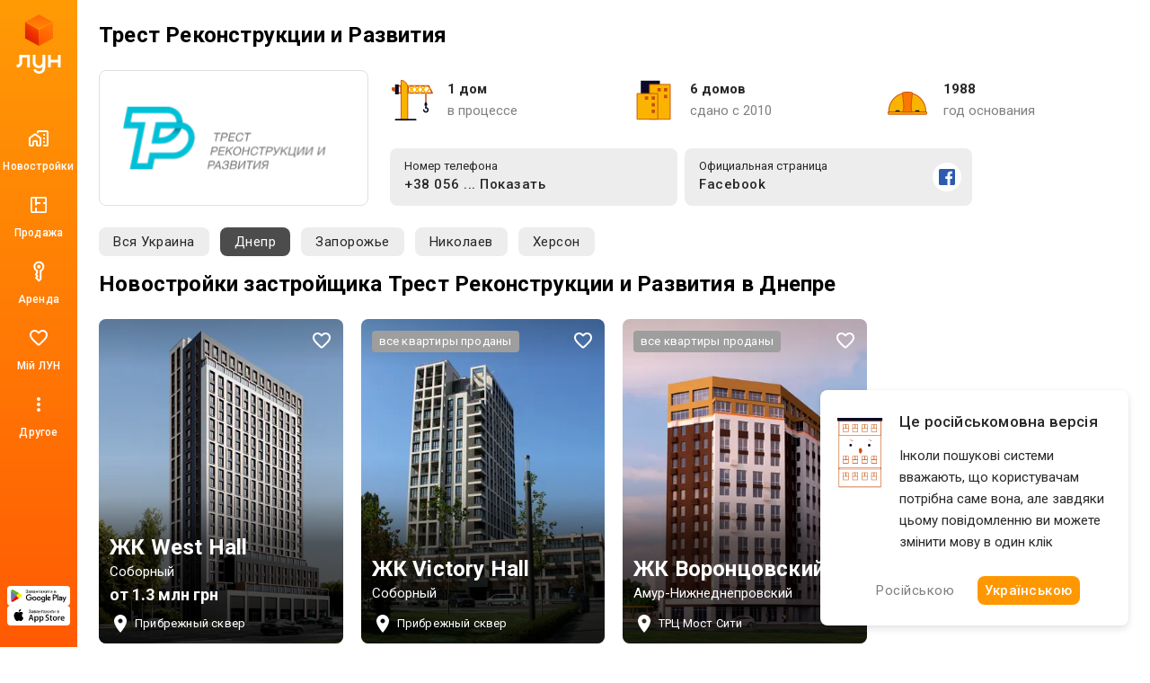

--- FILE ---
content_type: text/html; charset=UTF-8
request_url: https://lun.ua/ru/%D1%82%D1%80%D0%B5%D1%81%D1%82-%D1%80%D0%B5%D0%BA%D0%BE%D0%BD%D1%81%D1%82%D1%80%D1%83%D0%BA%D1%86%D0%B8%D0%B8-%D0%B8-%D1%80%D0%B0%D0%B7%D0%B2%D0%B8%D1%82%D0%B8%D1%8F/%D0%B4%D0%BD%D0%B5%D0%BF%D1%80
body_size: 34605
content:
<!DOCTYPE html>
<html lang="ru">
    <head>
        <title>
            Новостройки ЛУН — Застройщик Трест Реконструкции и Развития в г. Днепр
        </title>
        <meta charset="utf-8">
        <meta name="viewport" content="width=device-width, initial-scale=1, maximum-scale=1">
        <meta name="description" content="Каталог застройщиков ЛУН: строительная компания Трест Реконструкции и Развития  в Днепре, полный перечень новостроек, наличие квартир и цены во всех ЖК, контакты застройщика.">
        <meta property="og:title" content="Новостройки ЛУН — Застройщик Трест Реконструкции и Развития в г. Днепр">
        <meta property="og:description" content="Каталог застройщиков ЛУН: строительная компания Трест Реконструкции и Развития  в Днепре, полный перечень новостроек, наличие квартир и цены во всех ЖК, контакты застройщика.">
        <meta property="og:image" content="https://lun-images.lunstatic.net/bd-ua-01/t.0.1.0/600/300/company-image/332.png">
        <meta property="og:site_name" content="ЛУН">
        <meta property="og:url" content="https://lun.ua/ru/трест-реконструкции-и-развития/днепр">
        <meta name="twitter:title" content="Новостройки ЛУН — Застройщик Трест Реконструкции и Развития в г. Днепр">
        <meta name="twitter:description" content="Каталог застройщиков ЛУН: строительная компания Трест Реконструкции и Развития  в Днепре, полный перечень новостроек, наличие квартир и цены во всех ЖК, контакты застройщика.">
        <meta name="twitter:image" content="https://lun-images.lunstatic.net/bd-ua-01/t.0.1.0/600/300/company-image/332.png">
        <meta name="twitter:card" content="summary_large_image">
        <meta name="theme-color" content="#ff9b06" />
        <meta name="theme-color" content="#ff9b06" media="(prefers-color-scheme: light)" />
        <meta name="theme-color" content="#ff9b06" media="(prefers-color-scheme: dark)" />
                        <meta name="google-site-verification" content="OPoCrN5E7ogo0TQp6rdgVteZiEfywma5Fcfp6XGTLCs" />
        <link rel="canonical" href="https://lun.ua/ru/трест-реконструкции-и-развития/днепр">
        <link rel="alternate" hreflang="ru" href="http://lun.ua/ru/трест-реконструкции-и-развития/днепр">
        <link rel="alternate" hreflang="uk" href="http://lun.ua/uk/трест-реконструкції-та-розвитку/дніпро">
        <link rel="icon" type="image/png" href="/favicon.png">
                    <link rel="apple-touch-icon" href="/img/apple/apple-touch-icon-120.png" sizes="120x120">
                    <link rel="apple-touch-icon" href="/img/apple/apple-touch-icon-152.png" sizes="152x152">
                    <link rel="apple-touch-icon" href="/img/apple/apple-touch-icon-167.png" sizes="167x167">
                    <link rel="apple-touch-icon" href="/img/apple/apple-touch-icon-180.png" sizes="180x180">
                    <link rel="apple-touch-icon" href="/img/apple/apple-touch-icon-192.png" sizes="192x192">
                    <link rel="apple-touch-icon" href="/img/apple/apple-touch-icon-512.png" sizes="512x512">
                <link href="https://fonts.googleapis.com/css2?family=Inter:wght@300;400;900&family=Roboto:wght@300;400;500;700;900&display=swap&subset=cyrillic" rel="stylesheet">
        <script type="0b289573e2bf6665290289a9-text/javascript">
            window.splitTestVersion = 'B_28';
        </script>
        <script type="0b289573e2bf6665290289a9-text/javascript">
  window.dataLayer = [{"city":"Днепр","region":"Днепропетровская область","page_type":"view_developer","locale":"ru","project":"ЛУН","http_referrer":null,"user_id":null}];
</script>


<!-- Deffered gtm -->
<script type="0b289573e2bf6665290289a9-text/javascript">
  function loadGTM() {
    (function(w,d,s,l,i){w[l]=w[l]||[];w[l].push({'gtm.start':
      new Date().getTime(),event:'gtm.js'});var f=d.getElementsByTagName(s)[0],
      j=d.createElement(s),dl=l!='dataLayer'?'&l='+l:'';j.async=true;j.src=
      'https://www.googletagmanager.com/gtm.js?id='+i+dl;f.parentNode.insertBefore(j,f);
    })(window,document,'script','dataLayer','GTM-55CWMW');

    (function(w,d,s,l,i){w[l]=w[l]||[];w[l].push({'gtm.start':
      new Date().getTime(),event:'gtm.js'});var f=d.getElementsByTagName(s)[0],
      j=d.createElement(s),dl=l!='dataLayer'?'&l='+l:'';j.async=true;j.src=
      'https://www.googletagmanager.com/gtm.js?id='+i+dl;f.parentNode.insertBefore(j,f);
    })(window,document,'script','dataLayer','GTM-T5XSMMM');
  }

  (function deferGTM() {
    let initialized = false;
    const trigger = () => {
      if (initialized) return;
      initialized = true;
      loadGTM();
    };

    document.addEventListener('scroll', trigger, { once: true, passive: true });
    document.addEventListener('click', trigger, { once: true });
    document.addEventListener('keydown', trigger, { once: true });
    document.addEventListener('mousemove', trigger, { once: true });
    document.addEventListener('touchstart', trigger, { once: true });
  })();
</script>
<!-- End Google Tag Manager -->

<!-- Google Analytics -->
<script type="0b289573e2bf6665290289a9-text/javascript">
  (function(i,s,o,g,r,a,m){i['GoogleAnalyticsObject']=r;i[r]=i[r]||function(){
      (i[r].q=i[r].q||[]).push(arguments)},i[r].l=1*new Date();a=s.createElement(o),
    m=s.getElementsByTagName(o)[0];a.async=1;a.src=g;m.parentNode.insertBefore(a,m)
  })(window,document,'script','https://www.google-analytics.com/analytics.js','ga');
</script>
<!-- End Google Analytics -->

<script type="0b289573e2bf6665290289a9-text/javascript">
  ga('create', 'UA-100575669-1', 'auto', { siteSpeedSampleRate: 100 });
  ga('set', 'transport', 'beacon');
  ga('require', 'ec');

    ga('set', 'contentGroup1', 'view_developer');

        ga('set', 'contentGroup2', 'Днепропетровская область/Днепр');
  
    ga('set', 'contentGroup3', 'company/view');

    
    
  ga('set', 'dimension1', window.splitTestVersion);

  ga(function (tracker) {
    var clientId = tracker.get('clientId');
    window.userId = clientId || '';
    ga('set', 'dimension2', window.userId);
    ga('set', 'dimension3', '2026-01-19T09:03:45+02:00');
    ga('set', 'dimension18', window.currentLanguage === 'uk' ? 'ukr' : 'ru');
  });

  
  
  ga('set', 'dimension6', '0');
  ga('set', 'dimension7', '0');

    ga('set', 'dimension8', '0');

  
  let expValue = '';

  ga('set', 'exp', expValue);

  ga('send', 'pageview');
</script>

<!-- Global site tag (gtag.js) - Google Analytics -->
<script async src="https://blackhole.lun.ua/gtag/js?id=G-51QJRHYL1Q" type="0b289573e2bf6665290289a9-text/javascript"></script>
<script type="0b289573e2bf6665290289a9-text/javascript">
  window.dataLayer = window.dataLayer || [];
  function gtag(){dataLayer.push(arguments);}
  gtag('js', new Date());

  gtag('config', 'G-51QJRHYL1Q', {
    transport_url: 'https://blackhole.lun.ua',
    first_party_collection: true,
    send_page_view: false
  });

  window.analyticsData = {
    loginStatus: '0',
    geo: 'Днепропетровская область/Днепр',
  };

  
  
  var firstLayer = window.dataLayer[0];
  var pageViewParams = {
    pageType: 'view_developer',
    page_location: window.location.href,
    page_referrer: firstLayer.http_referrer,
    send_to: 'G-51QJRHYL1Q',
    backendSplitTestVersion: window.splitTestVersion,
  };

  if (firstLayer.building_id) {
    window.analyticsData.buildingId = firstLayer.building_id;
  }
  if (firstLayer.building_name) {
    window.analyticsData.buildingName = firstLayer.building_name;
  }
  if (firstLayer.building_class) {
    window.analyticsData.buildingClass = firstLayer.building_class;
  }
  if (firstLayer.building_developer_id) {
    window.analyticsData.buildingDeveloperId = firstLayer.building_developer_id;
  }
  if (firstLayer.building_risky) {
    window.analyticsData.buildingRisky = firstLayer.building_risky;
  }

  gtag('event', 'page_view', Object.assign(pageViewParams, window.analyticsData));
</script>
            <script type="0b289573e2bf6665290289a9-text/javascript">
        if (window.sessionStorage.getItem("usage") === "app") {
            var style = document.createElement('style');
            style.innerHTML = `body{padding-top:0!important}.Navigation{display:none!important}.BuildingMenuHolder{z-index:2;top:0!important;position:-webkit-sticky!important;position:sticky!important;margin-top:8px!important;padding-top:0!important;background-color:#fff}.Banner,.Building-layout,.BuildingActions,.BuildingCreditInstallments-cell .UICardLink-more,.BuildingExternal,.BuildingMainDetails-actions,.BuildingMainDetails-block,.BuildingMainDetailsBranding,.BuildingPrices-buttons,.BuildingSimilar,.BuildingSuggestions,.Footer,.Subscribe{display:none!important}

/*# sourceMappingURL=MobileAppOverrides.dd5c8a14615fb848ba3f.css.map*/`;
            document.head.appendChild(style);
        }
    </script>
        <link rel="stylesheet" href="/assets/build/Main.5bb76bb046068fec5102.css">
        <link rel="preload" href="/images/logo.svg" as="image" type="image/svg" />
                    <link rel="stylesheet" href="/assets/build/Developer.b36ee99c4073d6151b1c.css">
    <script type="0b289573e2bf6665290289a9-text/javascript">
      window.params = {
        buildingsIds: [7939,5065,4032],
        buildingsBounds: [35.060143474057,48.4285251,35.067194818834,48.488910180493],
        companyId: 603,
        salesCenters: [],
        regionId: 4,
        searchRegionId: "4",
        mutedDates: [],
      };
    </script>
        <script type="0b289573e2bf6665290289a9-text/javascript">
            window.csrf = 'Cf_muYSstejzIRxiTdqVwYwwHJOwJaZzO3Ra_hWNoKtAlbf44sj9hcZbXRoG7c_2wF5M-MNWxAFhNW6aLcP2wA==';
            window.currentLanguage = 'ru';
            window.userAvatar = '';
            window.isGuest = true;
            window.favorites = {"buildings":[],"layoutsnew":[]};
            window.cookieDomain = '.lun.ua';
            window.commonCookieDomain = '.lun.ua';
            window.mapStreetsStyle = 'https://maps.lunstatic.net/styles/dist/lun-streets.824304d.json';
            window.mapSatelliteStyle = 'https://maps.lunstatic.net/styles/dist/lun-satellite.824304d.json';
            window.mapMaxBounds = [0.212173, 37.281156, 162.985611, 72.228180];
            window.googleClientId = '580503283670-mdkm7koicju19ge69ahh2s480pl2mbgn.apps.googleusercontent.com';
            window.facebookClientId = '';
            window.isMobile = false;
            window.isBrowserSupported = true;
            window.isTouch = 'ontouchstart' in document.documentElement;
            window.userApiEndpoint = '/api';
            window.cabinetApiEndpoint = 'https://my.lun.ua/api';
            window.cabinetUrl = 'https://my.lun.ua';
            window.eventCategory = 'view_developer';
            window.currencyRateUSD = 43.6605;
        </script>
        <script defer src="/assets/build/Main.d4fee1864620362903db.js" type="0b289573e2bf6665290289a9-text/javascript"></script>
    </head>
    <body>
        
        
<!-- Google Tag Manager (1) (noscript) -->
<noscript><iframe src="https://www.googletagmanager.com/ns.html?id=GTM-55CWMW"
height="0" width="0" style="display:none;visibility:hidden"></iframe></noscript>
<!-- End Google Tag Manager (noscript) -->

<!-- Google Tag Manager (2) (noscript) -->
<noscript><iframe src="https://www.googletagmanager.com/ns.html?id=GTM-T5XSMMM"
height="0" width="0" style="display:none;visibility:hidden"></iframe></noscript>
<!-- End Google Tag Manager (noscript) -->


                <div class="Loader hidden" id="loader"></div>

            


<div class="NavigationAside">
    <a href="/ru"
       class="NavigationAside-logo"
            data-event-category="view_developer"
    data-event-action="navigation_side"
    data-event-label="logo_click"
    data-on="click"
>
              <img alt="Lun" src="/images/lun-vertical.svg" >

    </a>
    


    
        

    <a href="/ru/все-новостройки-днепра" class="NavigationTabs-item"     data-event-category="view_developer"
    data-event-action="navigation_side"
    data-event-label="goto_catalog"
    data-on="click"
>
        <div class="NavigationTabs-icon ">
            <svg width="24" height="24" viewBox="0 0 24 24" fill="#000" xmlns="http://www.w3.org/2000/svg">
    <path d="M23 5V19C23 19.55 22.8042 20.0208 22.4125 20.4125C22.0208 20.8042 21.55 21 21 21H18C17.7167 21 17.4792 20.9042 17.2875 20.7125C17.0958 20.5208 17 20.2833 17 20C17 19.7167 17.0958 19.4792 17.2875 19.2875C17.4792 19.0958 17.7167 19 18 19H21V5H12V5.5C12 5.78333 11.9042 6.02083 11.7125 6.2125C11.5208 6.40417 11.2833 6.5 11 6.5C10.7167 6.5 10.4792 6.40417 10.2875 6.2125C10.0958 6.02083 10 5.78333 10 5.5V4.95C10 4.41667 10.1917 3.95833 10.575 3.575C10.9583 3.19167 11.4167 3 11.95 3H21C21.55 3 22.0208 3.19583 22.4125 3.5875C22.8042 3.97917 23 4.45 23 5ZM1 12.025C1 11.6917 1.075 11.3833 1.225 11.1C1.375 10.8167 1.58333 10.5833 1.85 10.4L6.85 6.825C7.03333 6.69167 7.22083 6.59583 7.4125 6.5375C7.60417 6.47917 7.8 6.45 8 6.45C8.2 6.45 8.39583 6.47917 8.5875 6.5375C8.77917 6.59583 8.96667 6.69167 9.15 6.825L14.15 10.4C14.4167 10.5833 14.625 10.8167 14.775 11.1C14.925 11.3833 15 11.6917 15 12.025V19C15 19.55 14.8042 20.0208 14.4125 20.4125C14.0208 20.8042 13.55 21 13 21H11C10.45 21 9.97917 20.8042 9.5875 20.4125C9.19583 20.0208 9 19.55 9 19V16H7V19C7 19.55 6.80417 20.0208 6.4125 20.4125C6.02083 20.8042 5.55 21 5 21H3C2.45 21 1.97917 20.8042 1.5875 20.4125C1.19583 20.0208 1 19.55 1 19V12.025ZM3 12V19H5V16C5 15.45 5.19583 14.9792 5.5875 14.5875C5.97917 14.1958 6.45 14 7 14H9C9.55 14 10.0208 14.1958 10.4125 14.5875C10.8042 14.9792 11 15.45 11 16V19H13V12L8 8.45L3 12ZM17.5 9H18.5C18.6333 9 18.75 8.95 18.85 8.85C18.95 8.75 19 8.63333 19 8.5V7.5C19 7.36667 18.95 7.25 18.85 7.15C18.75 7.05 18.6333 7 18.5 7H17.5C17.3667 7 17.25 7.05 17.15 7.15C17.05 7.25 17 7.36667 17 7.5V8.5C17 8.63333 17.05 8.75 17.15 8.85C17.25 8.95 17.3667 9 17.5 9ZM17.5 13H18.5C18.6333 13 18.75 12.95 18.85 12.85C18.95 12.75 19 12.6333 19 12.5V11.5C19 11.3667 18.95 11.25 18.85 11.15C18.75 11.05 18.6333 11 18.5 11H17.5C17.3667 11 17.25 11.05 17.15 11.15C17.05 11.25 17 11.3667 17 11.5V12.5C17 12.6333 17.05 12.75 17.15 12.85C17.25 12.95 17.3667 13 17.5 13ZM17.5 17H18.5C18.6333 17 18.75 16.95 18.85 16.85C18.95 16.75 19 16.6333 19 16.5V15.5C19 15.3667 18.95 15.25 18.85 15.15C18.75 15.05 18.6333 15 18.5 15H17.5C17.3667 15 17.25 15.05 17.15 15.15C17.05 15.25 17 15.3667 17 15.5V16.5C17 16.6333 17.05 16.75 17.15 16.85C17.25 16.95 17.3667 17 17.5 17Z" />
</svg>
        </div>
        <div class="NavigationTabs-title">
            Новостройки
        </div>
    </a>
    <a href="https://lun.ua/sale/dnipro/flats/ru" class="NavigationTabs-item"     data-event-category="view_developer"
    data-event-action="navigation_side"
    data-event-label="goto_flat_sale"
    data-on="click"
>
        <div class="NavigationTabs-icon ">
            <svg width="24" height="24" viewBox="0 0 24 24" fill="#000" xmlns="http://www.w3.org/2000/svg">
    <path d="M18.998 2.90039C20.1577 2.90039 21.0984 3.84038 21.0986 5V19C21.0986 20.1598 20.1578 21.1006 18.998 21.1006H4.99805C3.83843 21.1004 2.89844 20.1597 2.89844 19V5C2.89865 3.84051 3.83856 2.9006 4.99805 2.90039H18.998ZM4.99805 4.80078C4.8879 4.80099 4.79904 4.88985 4.79883 5V19C4.79883 19.1103 4.88777 19.2 4.99805 19.2002H8.04883V14.9004H9.94824V19.2002H18.998C19.1085 19.2002 19.1982 19.1105 19.1982 19V10.9502H16.8984V9.05078H19.1982V5C19.198 4.88972 19.1084 4.80078 18.998 4.80078H9.94824V9.05078H14.0986V10.9502H9.94824V12.6006H8.04883V4.80078H4.99805Z" />
</svg>
        </div>
        <div class="NavigationTabs-title">
            Продажа
        </div>
    </a>
    <a href="https://lun.ua/rent/dnipro/flats/ru" class="NavigationTabs-item"     data-event-category="view_developer"
    data-event-action="navigation_side"
    data-event-label="goto_flat_rent"
    data-on="click"
>
        <div class="NavigationTabs-icon ">
            <svg width="24" height="24" viewBox="0 0 24 24" fill="#000" xmlns="http://www.w3.org/2000/svg">
    <path d="M10.2891 6.71289C10.2891 6.16289 10.4849 5.69206 10.8766 5.30039C11.2682 4.90872 11.7391 4.71289 12.2891 4.71289C12.8391 4.71289 13.3099 4.90872 13.7016 5.30039C14.0932 5.69206 14.2891 6.16289 14.2891 6.71289C14.2891 7.26289 14.0932 7.73372 13.7016 8.12539C13.3099 8.51706 12.8391 8.71289 12.2891 8.71289C11.7391 8.71289 11.2682 8.51706 10.8766 8.12539C10.4849 7.73372 10.2891 7.26289 10.2891 6.71289ZM6.28906 6.71289C6.28906 5.04622 6.8724 3.62956 8.03906 2.46289C9.20573 1.29622 10.6224 0.71289 12.2891 0.71289C13.9557 0.71289 15.3724 1.29622 16.5391 2.46289C17.7057 3.62956 18.2891 5.04622 18.2891 6.71289C18.2891 7.82956 18.0141 8.84206 17.4641 9.75039C16.9141 10.6587 16.1891 11.3796 15.2891 11.9129L15.2891 20.2879C15.2891 20.4212 15.2641 20.5504 15.2141 20.6754C15.1641 20.8004 15.0891 20.9129 14.9891 21.0129L12.9891 23.0129C12.8891 23.1129 12.7807 23.1837 12.6641 23.2254C12.5474 23.2671 12.4224 23.2879 12.2891 23.2879C12.1557 23.2879 12.0307 23.2671 11.9141 23.2254C11.7974 23.1837 11.6891 23.1129 11.5891 23.0129L8.41406 19.8379C8.33073 19.7546 8.26406 19.6546 8.21406 19.5379C8.16406 19.4212 8.13073 19.3046 8.11406 19.1879C8.0974 19.0712 8.10573 18.9546 8.13906 18.8379C8.17239 18.7212 8.23073 18.6129 8.31406 18.5129L9.28906 17.2129L8.21406 15.7879C8.1474 15.7046 8.0974 15.6129 8.06406 15.5129C8.03073 15.4129 8.01406 15.3129 8.01406 15.2129C8.01406 15.1129 8.03073 15.0087 8.06406 14.9004C8.0974 14.7921 8.1474 14.6962 8.21406 14.6129L9.28906 13.0879L9.28906 11.9129C8.38906 11.3796 7.66406 10.6587 7.11406 9.75039C6.56406 8.84206 6.28906 7.82956 6.28906 6.71289ZM8.28906 6.71289C8.28906 7.64622 8.57239 8.46706 9.13906 9.17539C9.70573 9.88372 10.4224 10.3546 11.2891 10.5879L11.2891 13.7129L10.2641 15.1629L11.7891 17.2129L10.4141 18.9879L12.2891 20.8629L13.2891 19.8629L13.2891 10.5879C14.1557 10.3546 14.8724 9.88372 15.4391 9.17539C16.0057 8.46706 16.2891 7.64622 16.2891 6.71289C16.2891 5.61289 15.8974 4.67122 15.1141 3.88789C14.3307 3.10456 13.3891 2.71289 12.2891 2.71289C11.1891 2.71289 10.2474 3.10456 9.46406 3.88789C8.68073 4.67122 8.28906 5.61289 8.28906 6.71289Z" />
</svg>
        </div>
        <div class="NavigationTabs-title">
            Аренда
        </div>
    </a>
    <a href="https://my.lun.ua" class="NavigationTabs-item"     data-event-category="view_developer"
    data-event-action="navigation_side"
    data-event-label="goto_my_favorites"
    data-on="click"
>
        <div class="NavigationTabs-icon ">
            <svg width="24" height="24" viewBox="0 0 24 24" fill="#000" xmlns="http://www.w3.org/2000/svg">
    <path d="M19.6602 3.99065C17.0202 2.19065 13.7602 3.03065 12.0002 5.09065C10.2402 3.03065 6.98021 2.18065 4.34021 3.99065C2.94021 4.95065 2.06021 6.57065 2.00021 8.28065C1.86021 12.1607 5.30021 15.2707 10.5502 20.0407L10.6502 20.1307C11.4102 20.8207 12.5802 20.8207 13.3402 20.1207L13.4502 20.0207C18.7002 15.2607 22.1302 12.1507 22.0002 8.27065C21.9402 6.57065 21.0602 4.95065 19.6602 3.99065ZM12.1002 18.5507L12.0002 18.6507L11.9002 18.5507C7.14021 14.2407 4.00021 11.3907 4.00021 8.50065C4.00021 6.50065 5.50021 5.00065 7.50021 5.00065C9.04021 5.00065 10.5402 5.99065 11.0702 7.36065H12.9402C13.4602 5.99065 14.9602 5.00065 16.5002 5.00065C18.5002 5.00065 20.0002 6.50065 20.0002 8.50065C20.0002 11.3907 16.8602 14.2407 12.1002 18.5507Z" />
</svg>
        </div>
        <div class="NavigationTabs-title">
            Мій ЛУН
        </div>
    </a>

<div class="NavigationTabs-item" data-navigation-menu="open"
        data-event-category="view_developer"
    data-event-action="navigation_side"
    data-event-label="open_navigation_menu_click"
    data-on="click"
>
    <div class="NavigationTabs-icon">
        <svg class="ico" xmlns="http://www.w3.org/2000/svg" width="24" viewBox="0 0 24 24" fill="#9e9e9e">
    <path d="M0 0h24v24H0z" fill="none"/>
    <path d="M12 8c1.1 0 2-.9 2-2s-.9-2-2-2-2 .9-2 2 .9 2 2 2zm0 2c-1.1 0-2 .9-2 2s.9 2 2 2 2-.9 2-2-.9-2-2-2zm0 6c-1.1 0-2 .9-2 2s.9 2 2 2 2-.9 2-2-.9-2-2-2z"/>
</svg>    </div>
    <div class="NavigationTabs-title">
        Другое
    </div>
</div>

    <div class="NavigationAside-apps">
                        
                                                                    <a class="ButtonRefresh -small -colored -fullWidth NavigationAside-app" target="_blank" data-event-category="view_developer" data-event-action="navigation_side" data-event-label="goto_android_app" data-on="click" href="https://app.lun.ua/J6Oa/jczrtvbe">
                                                        <div class="ButtonRefresh-content" data-button="content">
                                <div class="NavigationAside-app-content">
                <svg width="62" height="15" viewBox="0 0 62 15" fill="none" xmlns="http://www.w3.org/2000/svg">
    <path d="M51.836 12.1734H52.8265V5.51906H51.836V12.1734ZM60.7596 7.91523L59.6231 10.8003H59.5891L58.4099 7.91523H57.3426L59.1098 11.9482L58.1017 14.1921H59.135L61.8587 7.91633H60.7596V7.91523ZM55.1411 11.4173C54.8164 11.4173 54.3633 11.254 54.3633 10.8522C54.3633 10.3379 54.9272 10.1414 55.4131 10.1414C55.8486 10.1414 56.0537 10.2352 56.3181 10.3644C56.2424 10.9802 55.7126 11.4173 55.1411 11.4173ZM55.2606 7.76953C54.5432 7.76953 53.8006 8.0863 53.4924 8.78827L54.3721 9.15691C54.5597 8.78827 54.9096 8.66907 55.2771 8.66907C55.7894 8.66907 56.3104 8.977 56.3192 9.52555V9.59398C56.1393 9.49133 55.7553 9.33792 55.2859 9.33792C54.3381 9.33792 53.3728 9.85997 53.3728 10.8357C53.3728 11.7264 54.1505 12.2992 55.0204 12.2992C55.6862 12.2992 56.0537 12.0001 56.2841 11.6491H56.3181V12.1634H57.2746V9.61054C57.2757 8.42846 56.396 7.76953 55.2606 7.76953ZM49.1376 8.72535H47.728V6.44397H49.1376C49.878 6.44397 50.2992 7.05985 50.2992 7.58522C50.2992 8.10065 49.878 8.72535 49.1376 8.72535ZM49.1123 5.51795H46.7386V12.1723H47.7291V9.65137H49.1123C50.2104 9.65137 51.2897 8.85338 51.2897 7.58411C51.2897 6.31484 50.2104 5.51795 49.1123 5.51795ZM36.1674 11.4184C35.483 11.4184 34.9104 10.8445 34.9104 10.0553C34.9104 9.25735 35.483 8.67458 36.1674 8.67458C36.8431 8.67458 37.373 9.25845 37.373 10.0553C37.373 10.8434 36.8431 11.4184 36.1674 11.4184ZM37.305 8.28718H37.271C37.0483 8.02118 36.6216 7.78057 36.0819 7.78057C34.952 7.78057 33.9176 8.77613 33.9176 10.0542C33.9176 11.3235 34.952 12.3102 36.0819 12.3102C36.6205 12.3102 37.0483 12.0696 37.271 11.7959H37.305V12.1215C37.305 12.9879 36.8431 13.4504 36.0994 13.4504C35.4917 13.4504 35.1155 13.0133 34.9619 12.6447L34.0975 13.0056C34.3454 13.606 35.0047 14.3433 36.0994 14.3433C37.2622 14.3433 38.2461 13.6568 38.2461 11.9846V7.91964H37.305V8.28718ZM38.9295 12.1734H39.9222V5.51795H38.9295V12.1734ZM41.3855 9.97697C41.3603 9.10172 42.0612 8.65582 42.5658 8.65582C42.9596 8.65582 43.2931 8.85338 43.4039 9.13594L41.3855 9.97697ZM44.4646 9.22203C44.276 8.71542 43.7034 7.78057 42.5318 7.78057C41.3691 7.78057 40.4027 8.69887 40.4027 10.0454C40.4027 11.3147 41.3603 12.3091 42.6426 12.3091C43.6781 12.3091 44.276 11.6745 44.525 11.3058L43.7549 10.7915C43.4982 11.169 43.1472 11.4173 42.6426 11.4173C42.138 11.4173 41.7793 11.1855 41.5479 10.7319L44.5677 9.47919L44.4646 9.22203ZM20.4089 8.47702V9.43725H22.7015C22.6335 9.97807 22.4536 10.3721 22.1805 10.6458C21.847 10.9802 21.3249 11.3489 20.41 11.3489C18.9983 11.3489 17.8947 10.2088 17.8947 8.79268C17.8947 7.37772 18.9983 6.23758 20.41 6.23758C21.1713 6.23758 21.7274 6.53779 22.1377 6.92299L22.8134 6.24641C22.2397 5.69786 21.4795 5.27734 20.41 5.27734C18.4772 5.27734 16.8516 6.85566 16.8516 8.79378C16.8516 10.733 18.4761 12.3102 20.41 12.3102C21.4532 12.3102 22.2397 11.967 22.8562 11.3235C23.4891 10.6889 23.6865 9.79706 23.6865 9.07633C23.6865 8.85338 23.669 8.6481 23.635 8.47592H20.4089V8.47702ZM26.2907 11.4184C25.6073 11.4184 25.016 10.8522 25.016 10.0465C25.016 9.23086 25.6062 8.67348 26.2907 8.67348C26.9751 8.67348 27.5653 9.23086 27.5653 10.0465C27.5653 10.8522 26.9751 11.4184 26.2907 11.4184ZM26.2907 7.78168C25.0424 7.78168 24.0244 8.73418 24.0244 10.0465C24.0244 11.35 25.0424 12.3102 26.2907 12.3102C27.539 12.3102 28.558 11.3489 28.558 10.0465C28.558 8.73418 27.539 7.78168 26.2907 7.78168ZM31.2356 11.4184C30.5511 11.4184 29.961 10.8522 29.961 10.0465C29.961 9.23086 30.5511 8.67348 31.2356 8.67348C31.9201 8.67348 32.5103 9.23086 32.5103 10.0465C32.5103 10.8522 31.9201 11.4184 31.2356 11.4184ZM31.2356 7.78168C29.9873 7.78168 28.9694 8.73418 28.9694 10.0465C28.9694 11.35 29.9873 12.3102 31.2356 12.3102C32.4839 12.3102 33.5019 11.3489 33.5019 10.0465C33.5019 8.73418 32.485 7.78168 31.2356 7.78168Z" fill="black"/>
    <path d="M6.06264 6.53516L0.410156 12.5504C0.410156 12.5515 0.410157 12.5526 0.411254 12.5537C0.584569 13.2071 1.17911 13.6872 1.88553 13.6872C2.16854 13.6872 2.4329 13.61 2.65996 13.4764L2.67752 13.4654L9.03972 9.78449L6.06264 6.53516Z" fill="#E60609"/>
    <path d="M11.7841 5.51725L11.7787 5.51394L9.03194 3.91797L5.9375 6.67947L9.04291 9.79305L11.7754 8.21253C12.2547 7.95316 12.5794 7.44655 12.5794 6.86268C12.5794 6.28103 12.2591 5.77663 11.7841 5.51725Z" fill="#FFED00"/>
    <path d="M0.410931 1.12891C0.376926 1.25473 0.359375 1.38607 0.359375 1.52293V12.1528C0.359375 12.2886 0.376927 12.421 0.412029 12.5458L6.25868 6.68391L0.410931 1.12891Z" fill="#6375B7"/>
    <path d="M6.10433 6.84134L9.02984 3.90877L2.67422 0.214631C2.44277 0.0755626 2.17402 -0.00390625 1.88553 -0.00390625C1.17911 -0.00390625 0.583471 0.478419 0.410156 1.13182C0.410156 1.13292 0.410156 1.13292 0.410156 1.13292L6.10433 6.84134Z" fill="#60B029"/>
    <path d="M16.5664 2.81018L17.0194 2.69208C17.0534 2.86757 17.1456 3.04306 17.2937 3.21855C17.444 3.39405 17.6414 3.48234 17.8882 3.48234C18.1394 3.48234 18.338 3.41722 18.4827 3.28809C18.6275 3.15895 18.6999 3.00223 18.6999 2.8179C18.6999 2.61924 18.6232 2.4614 18.4696 2.34551C18.316 2.22742 18.1076 2.16782 17.8432 2.16782H17.6162V1.75171C17.8345 1.75171 18.0023 1.73957 18.1175 1.71529C18.2337 1.6888 18.3347 1.62368 18.4235 1.52104C18.5135 1.41618 18.5584 1.29699 18.5584 1.16454C18.5584 1.00671 18.497 0.869847 18.3752 0.753956C18.2546 0.636962 18.0911 0.579567 17.8838 0.579567C17.7028 0.579567 17.5482 0.625923 17.4187 0.717532C17.2915 0.808037 17.2037 0.928342 17.1544 1.07955C17.105 1.22855 17.0809 1.34003 17.0809 1.41398L16.6256 1.31023C16.7386 0.544248 17.1587 0.160156 17.8882 0.160156C18.2392 0.160156 18.5168 0.258386 18.723 0.455952C18.9281 0.651309 19.0312 0.879779 19.0312 1.14246C19.0312 1.4791 18.8733 1.73957 18.5562 1.925C18.7394 1.97577 18.8919 2.08062 19.0137 2.23735C19.1376 2.39297 19.2001 2.58061 19.2001 2.79804C19.2001 3.10818 19.0806 3.36866 18.8403 3.57837C18.6023 3.78697 18.2853 3.89072 17.8915 3.89072C17.2114 3.89072 16.7704 3.5298 16.5664 2.81018Z" fill="black"/>
    <path d="M21.431 3.50547C21.2675 3.64454 21.1107 3.74387 20.9593 3.80126C20.809 3.85866 20.6478 3.88735 20.4744 3.88735C20.1892 3.88735 19.9699 3.81782 19.8163 3.67765C19.6627 3.53637 19.5859 3.35647 19.5859 3.13903C19.5859 3.011 19.6145 2.89401 19.6715 2.78915C19.7307 2.68209 19.8064 2.59711 19.8986 2.53309C19.9929 2.46908 20.0993 2.42051 20.2167 2.3874C20.3033 2.36422 20.4339 2.34215 20.6083 2.32118C20.9637 2.27813 21.2258 2.22736 21.3937 2.16887C21.3959 2.10816 21.3959 2.06953 21.3959 2.05298C21.3959 1.87197 21.3542 1.74504 21.2708 1.67109C21.1578 1.57065 20.9911 1.52098 20.7695 1.52098C20.5622 1.52098 20.4086 1.55741 20.3099 1.63136C20.2123 1.7031 20.1399 1.83223 20.0916 2.01766L19.6616 1.95806C19.7011 1.77263 19.7647 1.62363 19.8547 1.50995C19.9446 1.39516 20.0741 1.30686 20.2441 1.24616C20.4141 1.18325 20.6105 1.15234 20.8342 1.15234C21.0558 1.15234 21.2368 1.17883 21.375 1.23071C21.5132 1.28369 21.6153 1.34991 21.6811 1.43048C21.7458 1.50884 21.7919 1.60928 21.8182 1.73069C21.8325 1.80574 21.8401 1.94261 21.8401 2.13907V2.72956C21.8401 3.14124 21.8489 3.40282 21.8676 3.51209C21.8873 3.62025 21.9246 3.72511 21.9805 3.82444H21.5209C21.4727 3.73614 21.4441 3.62908 21.431 3.50547ZM21.3937 2.51654C21.2335 2.58166 20.9944 2.63795 20.6741 2.6843C20.4931 2.71079 20.3648 2.74059 20.2902 2.7726C20.2156 2.80571 20.1574 2.85427 20.1168 2.91829C20.0763 2.9812 20.0554 3.05074 20.0554 3.128C20.0554 3.24609 20.0993 3.34432 20.1871 3.42379C20.277 3.50216 20.4075 3.54189 20.5787 3.54189C20.7487 3.54189 20.899 3.50547 21.0317 3.43152C21.1633 3.35647 21.2609 3.25382 21.3224 3.12358C21.3695 3.02315 21.3937 2.87635 21.3937 2.68099V2.51654Z" fill="black"/>
    <path d="M22.5273 1.20703H23.5431C23.7932 1.20703 23.9775 1.228 24.0982 1.27105C24.221 1.31189 24.3252 1.38804 24.4108 1.49952C24.4985 1.61099 24.5424 1.74454 24.5424 1.90127C24.5424 2.02599 24.5161 2.13526 24.4645 2.22907C24.4141 2.32068 24.3373 2.39794 24.2342 2.46086C24.357 2.50169 24.4579 2.57895 24.538 2.69263C24.6192 2.80411 24.6609 2.93766 24.6609 3.09108C24.6444 3.33831 24.5567 3.52263 24.3965 3.64293C24.2364 3.76324 24.0038 3.82284 23.6989 3.82284H22.5273V1.20703ZM22.9672 2.30744H23.4367C23.6243 2.30744 23.7526 2.2975 23.8228 2.27764C23.893 2.25777 23.9555 2.21804 24.0115 2.15954C24.0663 2.09883 24.0949 2.02709 24.0949 1.94321C24.0949 1.80525 24.0455 1.70922 23.9479 1.65514C23.8513 1.60106 23.6857 1.57347 23.451 1.57347H22.9661V2.30744H22.9672ZM22.9672 3.45641H23.5475C23.7965 3.45641 23.9687 3.42771 24.0609 3.37032C24.1541 3.31072 24.2024 3.21028 24.2078 3.0679C24.2078 2.98402 24.1804 2.90676 24.1267 2.83612C24.0729 2.76438 24.0027 2.71912 23.9161 2.70036C23.8294 2.68049 23.6912 2.67056 23.5003 2.67056H22.9672V3.45641Z" fill="black"/>
    <path d="M26.8216 3.50547C26.6582 3.64454 26.5013 3.74387 26.3499 3.80126C26.1996 3.85866 26.0384 3.88735 25.8651 3.88735C25.5799 3.88735 25.3605 3.81782 25.2069 3.67765C25.0534 3.53637 24.9766 3.35647 24.9766 3.13903C24.9766 3.011 25.0051 2.89401 25.0621 2.78915C25.1214 2.68209 25.197 2.59711 25.2892 2.53309C25.3835 2.46908 25.4899 2.42051 25.6073 2.3874C25.694 2.36422 25.8245 2.34215 25.9989 2.32118C26.3543 2.27813 26.6165 2.22736 26.7843 2.16887C26.7854 2.10816 26.7865 2.06953 26.7865 2.05298C26.7865 1.87197 26.7448 1.74504 26.6615 1.67109C26.5485 1.57065 26.3817 1.52098 26.1602 1.52098C25.9528 1.52098 25.7993 1.55741 25.7005 1.63136C25.6029 1.7031 25.5305 1.83223 25.4833 2.01766L25.0523 1.95806C25.0917 1.77263 25.1554 1.62363 25.2453 1.50995C25.3353 1.39516 25.4647 1.30686 25.6347 1.24616C25.8047 1.18325 26.0011 1.15234 26.2249 1.15234C26.4465 1.15234 26.6263 1.17883 26.7657 1.23071C26.9039 1.28369 27.0059 1.34991 27.0717 1.43048C27.1375 1.50884 27.1825 1.60928 27.2088 1.73069C27.2231 1.80574 27.2308 1.94261 27.2308 2.13907V2.72956C27.2308 3.14124 27.2395 3.40282 27.2582 3.51209C27.2779 3.62025 27.3152 3.72511 27.3712 3.82444H26.9116C26.8644 3.73614 26.8348 3.62908 26.8216 3.50547ZM26.7854 2.51654C26.6253 2.58166 26.3861 2.63795 26.0658 2.6843C25.8848 2.71079 25.7565 2.74059 25.6819 2.7726C25.6073 2.80571 25.5492 2.85427 25.5086 2.91829C25.468 2.9812 25.4472 3.05074 25.4472 3.128C25.4472 3.24609 25.491 3.34432 25.5788 3.42379C25.6687 3.50216 25.7993 3.54189 25.9704 3.54189C26.1404 3.54189 26.2907 3.50547 26.4234 3.43152C26.555 3.35647 26.6527 3.25382 26.7141 3.12358C26.7613 3.02315 26.7854 2.87635 26.7854 2.68099V2.51654Z" fill="black"/>
    <path d="M27.918 1.20703H28.3578V2.2953H29.5787V1.20703H30.0186V3.82174H29.5787V2.66173H28.3578V3.82174H27.918V1.20703Z" fill="black"/>
    <path d="M30.4531 1.20703H32.5647V1.57347H31.7278V3.82063H31.2901V1.57347H30.4531V1.20703Z" fill="black"/>
    <path d="M34.6185 3.50547C34.455 3.64454 34.2982 3.74387 34.1468 3.80126C33.9965 3.85866 33.8353 3.88735 33.662 3.88735C33.3768 3.88735 33.1574 3.81782 33.0038 3.67765C32.8502 3.53637 32.7734 3.35647 32.7734 3.13903C32.7734 3.011 32.802 2.89401 32.859 2.78915C32.9171 2.68209 32.9939 2.59711 33.0861 2.53309C33.1804 2.46908 33.2868 2.42051 33.4042 2.3874C33.4908 2.36422 33.6214 2.34215 33.7958 2.32118C34.1512 2.27813 34.4134 2.22736 34.5812 2.16887C34.5823 2.10816 34.5834 2.06953 34.5834 2.05298C34.5834 1.87197 34.5417 1.74504 34.4583 1.67109C34.3453 1.57065 34.1786 1.52098 33.957 1.52098C33.7497 1.52098 33.5961 1.55741 33.4974 1.63136C33.3998 1.7031 33.3274 1.83223 33.2802 2.01766L32.8491 1.95806C32.8886 1.77263 32.9522 1.62363 33.0422 1.50995C33.1321 1.39516 33.2616 1.30686 33.4316 1.24616C33.6016 1.18325 33.798 1.15234 34.0217 1.15234C34.2433 1.15234 34.4232 1.17883 34.5625 1.23071C34.7007 1.28369 34.8028 1.34991 34.8686 1.43048C34.9333 1.50884 34.9794 1.60928 35.0057 1.73069C35.02 1.80574 35.0276 1.94261 35.0276 2.13907V2.72956C35.0276 3.14124 35.0364 3.40282 35.0551 3.51209C35.0748 3.62025 35.1121 3.72511 35.168 3.82444H34.7084C34.6613 3.73614 34.6316 3.62908 34.6185 3.50547ZM34.5812 2.51654C34.421 2.58166 34.1819 2.63795 33.8616 2.6843C33.6806 2.71079 33.5523 2.74059 33.4777 2.7726C33.4031 2.80571 33.3449 2.85427 33.3044 2.91829C33.2638 2.9812 33.2429 3.05074 33.2429 3.128C33.2429 3.24609 33.2868 3.34432 33.3746 3.42379C33.4645 3.50216 33.595 3.54189 33.7662 3.54189C33.9362 3.54189 34.0865 3.50547 34.2192 3.43152C34.3508 3.35647 34.4485 3.25382 34.5099 3.12358C34.5571 3.02315 34.5812 2.87635 34.5812 2.68099V2.51654Z" fill="black"/>
    <path d="M37.282 1.20703V2.33724C37.4224 2.33724 37.5211 2.30964 37.5781 2.25556C37.6352 2.20148 37.7185 2.04365 37.8282 1.78317C37.9313 1.53484 38.0235 1.37701 38.1047 1.30857C38.1847 1.24125 38.312 1.20814 38.4864 1.20814H38.6476V1.57457L38.5281 1.57236C38.4107 1.57236 38.3361 1.59002 38.3032 1.62424C38.2692 1.66066 38.2165 1.76772 38.1463 1.94652C38.0816 2.1176 38.0213 2.2357 37.9653 2.30081C37.9094 2.36593 37.8238 2.42664 37.7065 2.48072C37.8973 2.53149 38.0827 2.70919 38.2648 3.01271L38.7496 3.82284H38.2648L37.7931 3.01271C37.6966 2.84826 37.6132 2.7412 37.5408 2.69043C37.4695 2.63966 37.3829 2.61427 37.2841 2.61427V3.82284H36.8344V2.61427C36.7368 2.61427 36.6512 2.63966 36.5799 2.69043C36.5086 2.74009 36.4242 2.84716 36.3276 3.01271L35.8559 3.82284H35.3711L35.8526 3.01271C36.0358 2.70919 36.2223 2.53149 36.4132 2.48072C36.2826 2.42002 36.1916 2.3549 36.1389 2.28426C36.0863 2.21252 36.0084 2.04144 35.9042 1.77213C35.868 1.68163 35.8296 1.62644 35.789 1.60437C35.7462 1.5834 35.6837 1.57236 35.6004 1.57236C35.5795 1.57236 35.5356 1.57347 35.4709 1.57457V1.20814H35.5323C35.7024 1.20814 35.8208 1.21917 35.8899 1.24014C35.9602 1.26001 36.0216 1.30306 36.0764 1.37038C36.1324 1.4355 36.2037 1.57347 36.2914 1.78428C36.3989 2.04144 36.4801 2.19817 36.536 2.25446C36.5931 2.31075 36.6929 2.33834 36.8344 2.33834V1.20814H37.282V1.20703Z" fill="black"/>
    <path d="M39.0625 1.20703H39.5024V3.20034L40.7233 1.20703H41.1982V3.82174H40.7584V1.84056L39.5375 3.82174H39.0625V1.20703Z" fill="black"/>
    <path d="M41.625 1.20703H43.7366V1.57347H42.8996V3.82063H42.462V1.57347H41.625V1.20703Z" fill="black"/>
    <path d="M44.1562 1.20703H44.5961V3.20034L45.817 1.20703H46.292V3.82174H45.8521V1.84056L44.6312 3.82174H44.1562V1.20703Z" fill="black"/>
    <path d="M48.3527 1.20703H49.3684C49.6185 1.20703 49.8028 1.228 49.9235 1.27105C50.0463 1.31189 50.1505 1.38804 50.2361 1.49952C50.3238 1.61099 50.3677 1.74454 50.3677 1.90127C50.3677 2.02599 50.3414 2.13526 50.2898 2.22907C50.2394 2.32068 50.1626 2.39794 50.0595 2.46086C50.1823 2.50169 50.2833 2.57895 50.3633 2.69263C50.4445 2.80411 50.4851 2.93766 50.4851 3.09108C50.4686 3.33831 50.3809 3.52263 50.2207 3.64293C50.0606 3.76324 49.828 3.82284 49.5231 3.82284H48.3516V1.20703H48.3527ZM48.7925 2.30744H49.262C49.4496 2.30744 49.5779 2.2975 49.6481 2.27764C49.7183 2.25777 49.7809 2.21804 49.8368 2.15954C49.8927 2.09883 49.9202 2.02709 49.9202 1.94321C49.9202 1.80525 49.8708 1.70922 49.7732 1.65514C49.6767 1.60106 49.511 1.57347 49.2763 1.57347H48.7914V2.30744H48.7925ZM48.7925 3.45641H49.3728C49.6229 3.45641 49.794 3.42771 49.8862 3.37032C49.9794 3.31072 50.0277 3.21028 50.0332 3.0679C50.0332 2.98402 50.0057 2.90676 49.952 2.83612C49.8982 2.76438 49.828 2.71912 49.7414 2.70036C49.6547 2.68049 49.5165 2.67056 49.3256 2.67056H48.7925V3.45641Z" fill="black"/>
</svg>
            </div>
        
                </div>
                                
            </a>
            
                        
                                                                    <a class="ButtonRefresh -small -colored -fullWidth NavigationAside-app" target="_blank" data-event-category="view_developer" data-event-action="navigation_side" data-event-label="goto_ios_app" data-on="click" href="https://app.lun.ua/J6Oa/jczrtvbe">
                                                        <div class="ButtonRefresh-content" data-button="content">
                                <div class="NavigationAside-app-content">
                <svg width="57" height="16" viewBox="0 0 57 16" fill="none" xmlns="http://www.w3.org/2000/svg">
    <path d="M9.39209 7.79595C9.37783 6.09733 10.7369 5.27064 10.7995 5.23201C10.0294 4.0709 8.83595 3.91197 8.41692 3.89983C7.41432 3.79056 6.44244 4.52012 5.93127 4.52012C5.41023 4.52012 4.62372 3.91086 3.77689 3.92852C2.68654 3.94618 1.6664 4.59848 1.10696 5.6128C-0.0481042 7.68006 0.814088 10.7186 1.9198 12.3896C2.47265 13.2086 3.11983 14.1213 3.96666 14.0893C4.79484 14.054 5.10419 13.5441 6.10349 13.5441C7.09402 13.5441 7.3847 14.0893 8.24689 14.0695C9.1354 14.0551 9.69485 13.2472 10.2291 12.4216C10.8686 11.4835 11.1252 10.5597 11.1351 10.5122C11.1143 10.5045 9.40855 9.8312 9.39209 7.79595Z" fill="black"/>
    <path d="M7.76023 2.79899C8.20558 2.22285 8.51052 1.43921 8.42606 0.644531C7.78216 0.674332 6.97482 1.10588 6.51082 1.66878C6.10057 2.16545 5.7331 2.97889 5.82743 3.74377C6.55251 3.80006 7.29513 3.3663 7.76023 2.79899Z" fill="black"/>
    <path d="M22.4263 13.6146H21.2888L20.6658 11.6445H18.4993L17.9048 13.6146H16.7969L18.9436 6.90625H20.2687L22.4263 13.6146ZM20.4771 10.8178L19.9133 9.06512C19.854 8.88632 19.7421 8.4647 19.5765 7.80137H19.5568C19.4909 8.08612 19.3856 8.50774 19.2397 9.06512L18.6869 10.8178H20.4771Z" fill="black"/>
    <path d="M27.9455 11.1396C27.9455 11.963 27.725 12.6131 27.2829 13.0899C26.8869 13.5148 26.3955 13.7278 25.8086 13.7278C25.1746 13.7278 24.7205 13.4983 24.4441 13.0413H24.4243V15.5898H23.3559V10.3736C23.3559 9.8571 23.3427 9.32511 23.3164 8.78097H24.2565L24.3157 9.54806H24.3355C24.692 8.97082 25.2328 8.68164 25.9578 8.68164C26.5249 8.68164 26.9988 8.9068 27.3772 9.35822C27.7568 9.80964 27.9455 10.4034 27.9455 11.1396ZM26.8573 11.1794C26.8573 10.7081 26.752 10.3196 26.5403 10.0149C26.3088 9.69596 25.9995 9.53702 25.6101 9.53702C25.3468 9.53702 25.1066 9.62532 24.8927 9.80081C24.6788 9.97741 24.5384 10.207 24.4726 10.4928C24.4397 10.6264 24.4232 10.7346 24.4232 10.8206V11.6275C24.4232 11.9795 24.5307 12.2764 24.7446 12.5182C24.9585 12.761 25.2382 12.8813 25.5805 12.8813C25.983 12.8813 26.2957 12.7246 26.5206 12.4133C26.7454 12.1021 26.8573 11.6904 26.8573 11.1794Z" fill="black"/>
    <path d="M33.4728 11.1396C33.4728 11.963 33.2523 12.6131 32.8092 13.0899C32.4143 13.5148 31.9228 13.7278 31.336 13.7278C30.7019 13.7278 30.2478 13.4983 29.9714 13.0413H29.9516V15.5898H28.8832V10.3736C28.8832 9.8571 28.8701 9.32511 28.8438 8.78097H29.7838L29.8431 9.54806H29.8628C30.2182 8.97082 30.759 8.68164 31.4852 8.68164C32.0523 8.68164 32.5251 8.9068 32.9057 9.35822C33.283 9.80964 33.4728 10.4034 33.4728 11.1396ZM32.3846 11.1794C32.3846 10.7081 32.2793 10.3196 32.0676 10.0149C31.8362 9.69596 31.5279 9.53702 31.1374 9.53702C30.8731 9.53702 30.6339 9.62532 30.42 9.80081C30.2061 9.97741 30.0657 10.207 29.9999 10.4928C29.967 10.6264 29.9506 10.7346 29.9506 10.8206V11.6275C29.9506 11.9795 30.0581 12.2764 30.2709 12.5182C30.4848 12.7599 30.7645 12.8813 31.1078 12.8813C31.5104 12.8813 31.823 12.7246 32.0479 12.4133C32.2728 12.1021 32.3846 11.6904 32.3846 11.1794Z" fill="black"/>
    <path d="M39.6561 11.7286C39.6561 12.2992 39.4586 12.7639 39.0637 13.1226C38.6293 13.5144 38.0238 13.7098 37.2472 13.7098C36.5298 13.7098 35.955 13.5707 35.5195 13.2915L35.7674 12.3964C36.2358 12.6811 36.7514 12.8246 37.3119 12.8246C37.7145 12.8246 38.0271 12.733 38.252 12.5498C38.4758 12.3677 38.5876 12.1226 38.5876 11.8169C38.5876 11.5443 38.4955 11.3147 38.3101 11.1293C38.1269 10.9439 37.8187 10.7706 37.3909 10.6106C36.2238 10.1724 35.6402 9.53002 35.6402 8.68678C35.6402 8.13492 35.8442 7.6835 36.2534 7.33141C36.6614 6.97933 37.2055 6.80273 37.8856 6.80273C38.4922 6.80273 38.9957 6.90869 39.3983 7.12171L39.1306 7.99806C38.7544 7.79277 38.3299 7.68902 37.8549 7.68902C37.4787 7.68902 37.1858 7.78283 36.9752 7.96826C36.7975 8.13382 36.7075 8.3358 36.7075 8.5753C36.7075 8.84019 36.8095 9.05983 37.0136 9.23201C37.1913 9.39095 37.5148 9.56313 37.9832 9.74966C38.5569 9.98254 38.9782 10.2541 39.2491 10.5653C39.5211 10.8766 39.6561 11.2651 39.6561 11.7286Z" fill="black"/>
    <path d="M43.1855 9.58714H42.0085V11.9359C42.0085 12.533 42.2158 12.8321 42.6316 12.8321C42.8224 12.8321 42.9804 12.8155 43.1055 12.7824L43.1351 13.5981C42.9245 13.6775 42.6469 13.7173 42.3047 13.7173C41.8824 13.7173 41.5533 13.5881 41.3153 13.3287C41.0783 13.0694 40.9588 12.6356 40.9588 12.0253V9.58714H40.2578V8.78033H40.9588V7.89514L42.0085 7.57617V8.78033H43.1855V9.58714Z" fill="black"/>
    <path d="M48.5032 11.1595C48.5032 11.9034 48.2915 12.5137 47.8692 12.9917C47.4271 13.4828 46.8402 13.7278 46.1075 13.7278C45.4022 13.7278 44.8405 13.4927 44.4215 13.0215C44.0025 12.5502 43.793 11.9564 43.793 11.2401C43.793 10.4906 44.008 9.87697 44.4413 9.39906C44.8724 8.92115 45.4548 8.68164 46.1876 8.68164C46.8929 8.68164 47.4611 8.91673 47.8889 9.38802C48.2981 9.84606 48.5032 10.4366 48.5032 11.1595ZM47.3942 11.1937C47.3942 10.7467 47.2999 10.3648 47.1079 10.0458C46.8841 9.65954 46.5638 9.46749 46.1492 9.46749C45.7203 9.46749 45.3934 9.66064 45.1696 10.0458C44.9777 10.3659 44.8833 10.7544 44.8833 11.2136C44.8833 11.6595 44.9777 12.0425 45.1696 12.3603C45.4011 12.7466 45.7236 12.9387 46.1393 12.9387C46.5474 12.9387 46.8677 12.7422 47.098 12.3504C47.2955 12.027 47.3942 11.6396 47.3942 11.1937Z" fill="black"/>
    <path d="M51.9757 9.72125C51.8704 9.70139 51.7575 9.69146 51.639 9.69146C51.2627 9.69146 50.9731 9.83384 50.768 10.1197C50.5903 10.3713 50.5004 10.6903 50.5004 11.0744V13.6119H49.4331L49.4429 10.2974C49.4429 9.74002 49.4298 9.23231 49.4023 8.77427H50.3325L50.372 9.69918H50.4016C50.5146 9.38131 50.6923 9.12525 50.9359 8.9332C51.1739 8.75992 51.4306 8.67383 51.7081 8.67383C51.8068 8.67383 51.8968 8.68155 51.9757 8.69369V9.72125Z" fill="black"/>
    <path d="M56.748 10.964C56.748 11.1571 56.736 11.3193 56.7085 11.4518H53.5044C53.5165 11.9297 53.6722 12.295 53.9695 12.5478C54.2393 12.7729 54.5882 12.8866 55.0182 12.8866C55.492 12.8866 55.9253 12.8105 56.3147 12.6571L56.4826 13.4032C56.0273 13.6029 55.4909 13.7023 54.8712 13.7023C54.1253 13.7023 53.5406 13.4815 53.115 13.04C52.6905 12.5986 52.4766 12.007 52.4766 11.2631C52.4766 10.5335 52.674 9.92646 53.0711 9.44193C53.4857 8.92539 54.0463 8.66602 54.7527 8.66602C55.446 8.66602 55.9703 8.92429 56.3268 9.44193C56.6065 9.85251 56.748 10.3602 56.748 10.964ZM55.729 10.6858C55.7366 10.3668 55.6664 10.092 55.5216 9.85913C55.3374 9.56003 55.0533 9.41102 54.6704 9.41102C54.3216 9.41102 54.0364 9.55672 53.8203 9.8492C53.6426 10.0821 53.5373 10.3602 53.5044 10.6847L55.729 10.6858Z" fill="black"/>
    <path d="M16.8906 4.10706L17.3437 3.98896C17.3777 4.16445 17.4687 4.33994 17.6179 4.51543C17.7682 4.69092 17.9656 4.77922 18.2124 4.77922C18.4636 4.77922 18.6622 4.7141 18.807 4.58496C18.9518 4.45583 19.0242 4.2991 19.0242 4.11478C19.0242 3.91611 18.9474 3.75828 18.7938 3.64239C18.6402 3.52429 18.4318 3.46469 18.1675 3.46469H17.9404V3.04859C18.1587 3.04859 18.3265 3.03645 18.4417 3.01217C18.558 2.98568 18.6589 2.92056 18.7477 2.81791C18.8377 2.71306 18.8826 2.59386 18.8826 2.46141C18.8826 2.30358 18.8212 2.16672 18.6995 2.05083C18.5788 1.93384 18.4154 1.87644 18.208 1.87644C18.027 1.87644 17.8724 1.9228 17.7429 2.01441C17.6157 2.10491 17.5279 2.22522 17.4786 2.37643C17.4292 2.52543 17.4051 2.6369 17.4051 2.71085L16.9499 2.6071C17.0628 1.84112 17.483 1.45703 18.2124 1.45703C18.5634 1.45703 18.841 1.55526 19.0472 1.75283C19.2523 1.94818 19.3554 2.17665 19.3554 2.43934C19.3554 2.77597 19.1975 3.03645 18.8805 3.22187C19.0636 3.27264 19.2161 3.3775 19.3379 3.53423C19.4618 3.68985 19.5244 3.87748 19.5244 4.09491C19.5244 4.40506 19.4048 4.66554 19.1646 4.87524C18.9265 5.08384 18.6106 5.18759 18.2157 5.18759C17.5367 5.18759 17.0947 4.82778 16.8906 4.10706Z" fill="black"/>
    <path d="M21.7552 4.80625C21.5917 4.94532 21.4349 5.04465 21.2835 5.10205C21.1332 5.15944 20.972 5.18813 20.7987 5.18813C20.5135 5.18813 20.2941 5.1186 20.1405 4.97843C19.9869 4.83715 19.9102 4.65725 19.9102 4.43981C19.9102 4.31178 19.9387 4.19479 19.9957 4.08994C20.0549 3.98287 20.1306 3.89789 20.2228 3.83388C20.3171 3.76986 20.4235 3.7213 20.5409 3.68818C20.6275 3.66501 20.7581 3.64293 20.9325 3.62196C21.2879 3.57892 21.5501 3.52814 21.7179 3.46965C21.7201 3.40894 21.7201 3.37031 21.7201 3.35376C21.7201 3.17275 21.6784 3.04582 21.595 2.97187C21.4821 2.87143 21.3153 2.82177 21.0937 2.82177C20.8864 2.82177 20.7329 2.85819 20.6341 2.93214C20.5365 3.00388 20.4641 3.13301 20.4158 3.31844L19.9847 3.25884C20.0242 3.07341 20.0879 2.92441 20.1778 2.81073C20.2677 2.69594 20.3972 2.60765 20.5672 2.54694C20.7372 2.48513 20.9336 2.45312 21.1574 2.45312C21.3789 2.45312 21.5588 2.47961 21.6981 2.53149C21.8364 2.58447 21.9384 2.65069 22.0042 2.73126C22.0689 2.80962 22.115 2.91006 22.1413 3.03147C22.1556 3.10652 22.1632 3.24339 22.1632 3.43985V4.03034C22.1632 4.44202 22.172 4.7036 22.1907 4.81287C22.2104 4.92104 22.2477 5.02589 22.3037 5.12522H21.844C21.798 5.03692 21.7684 4.92876 21.7552 4.80625ZM21.719 3.81622C21.5588 3.88244 21.3197 3.93762 20.9994 3.98398C20.8184 4.01047 20.6901 4.04027 20.6155 4.07228C20.5409 4.10539 20.4828 4.15395 20.4422 4.21797C20.4016 4.28088 20.3807 4.35041 20.3807 4.42767C20.3807 4.54577 20.4246 4.644 20.5124 4.72347C20.6023 4.80183 20.7328 4.84157 20.904 4.84157C21.074 4.84157 21.2243 4.80514 21.357 4.73119C21.4886 4.65614 21.5863 4.5535 21.6477 4.42326C21.6949 4.32282 21.719 4.17492 21.719 3.98067V3.81622Z" fill="black"/>
    <path d="M22.8516 2.51562H23.8673C24.1163 2.51562 24.3017 2.5366 24.4224 2.57964C24.5441 2.62048 24.6494 2.69663 24.735 2.80811C24.8228 2.91958 24.8666 3.05314 24.8666 3.20986C24.8666 3.33458 24.8403 3.44385 24.7887 3.53767C24.7383 3.62928 24.6615 3.70654 24.5584 3.76945C24.6802 3.81029 24.7822 3.88755 24.8622 4.00123C24.9434 4.11271 24.9851 4.24625 24.9851 4.39967C24.9686 4.64801 24.8809 4.83122 24.7207 4.95153C24.5606 5.07183 24.328 5.13143 24.0231 5.13143H22.8516V2.51562ZM23.2925 3.61603H23.762C23.9496 3.61603 24.0779 3.6061 24.1481 3.58623C24.2183 3.56636 24.2809 3.52663 24.3368 3.46813C24.3928 3.40743 24.4202 3.33569 24.4202 3.25181C24.4202 3.11384 24.3708 3.01782 24.2732 2.96373C24.1767 2.90965 24.011 2.88206 23.7763 2.88206H23.2914V3.61603H23.2925ZM23.2925 4.7661H23.8728C24.1229 4.7661 24.294 4.73741 24.3862 4.68001C24.4794 4.62041 24.5277 4.51997 24.5332 4.37759C24.5332 4.29371 24.5057 4.21645 24.452 4.14582C24.3982 4.07407 24.328 4.02882 24.2414 4.01006C24.1547 3.99019 24.0165 3.98026 23.8256 3.98026H23.2925V4.7661Z" fill="black"/>
    <path d="M27.1458 4.80625C26.9824 4.94532 26.8255 5.04465 26.6741 5.10205C26.5239 5.15944 26.3626 5.18813 26.1893 5.18813C25.9041 5.18813 25.6847 5.1186 25.5311 4.97843C25.3776 4.83715 25.3008 4.65725 25.3008 4.43981C25.3008 4.31178 25.3293 4.19479 25.3863 4.08994C25.4456 3.98287 25.5213 3.89789 25.6134 3.83388C25.7078 3.76986 25.8141 3.7213 25.9315 3.68818C26.0182 3.66501 26.1487 3.64293 26.3231 3.62196C26.6785 3.57892 26.9407 3.52814 27.1085 3.46965C27.1096 3.40894 27.1107 3.37031 27.1107 3.35376C27.1107 3.17275 27.069 3.04582 26.9857 2.97187C26.8727 2.87143 26.706 2.82177 26.4844 2.82177C26.2771 2.82177 26.1235 2.85819 26.0248 2.93214C25.9271 3.00388 25.8547 3.13301 25.8065 3.31844L25.3754 3.25884C25.4149 3.07341 25.4785 2.92441 25.5684 2.81073C25.6584 2.69594 25.7878 2.60765 25.9578 2.54694C26.1279 2.48513 26.3242 2.45312 26.548 2.45312C26.7696 2.45312 26.9506 2.47961 27.0888 2.53149C27.227 2.58447 27.329 2.65069 27.3948 2.73126C27.4606 2.80962 27.5056 2.91006 27.5319 3.03147C27.5462 3.10652 27.5539 3.24339 27.5539 3.43985V4.03034C27.5539 4.44202 27.5627 4.7036 27.5813 4.81287C27.6011 4.92104 27.6384 5.02589 27.6943 5.12522H27.2347C27.1875 5.03692 27.159 4.92876 27.1458 4.80625ZM27.1085 3.81622C26.9484 3.88244 26.7092 3.93762 26.3889 3.98398C26.2079 4.01047 26.0796 4.04027 26.005 4.07228C25.9304 4.10539 25.8723 4.15395 25.8317 4.21797C25.7911 4.28088 25.7703 4.35041 25.7703 4.42767C25.7703 4.54577 25.8141 4.644 25.903 4.72347C25.9929 4.80183 26.1235 4.84157 26.2946 4.84157C26.4646 4.84157 26.6149 4.80514 26.7476 4.73119C26.8793 4.65614 26.9769 4.5535 27.0383 4.42326C27.0855 4.32282 27.1096 4.17492 27.1096 3.98067V3.81622H27.1085Z" fill="black"/>
    <path d="M28.2461 2.51562H28.686V3.60389H29.9068V2.51562H30.3467V5.13033H29.9068V3.97033H28.686V5.13033H28.2461V2.51562Z" fill="black"/>
    <path d="M30.7695 2.51562H32.8811V2.88206H32.0442V5.12923H31.6065V2.88206H30.7695V2.51562Z" fill="black"/>
    <path d="M34.9388 4.80625C34.7753 4.94532 34.6185 5.04465 34.4671 5.10205C34.3168 5.15944 34.1556 5.18813 33.9823 5.18813C33.6971 5.18813 33.4777 5.1186 33.3241 4.97843C33.1705 4.83715 33.0938 4.65725 33.0938 4.43981C33.0938 4.31178 33.1223 4.19479 33.1793 4.08994C33.2375 3.98287 33.3142 3.89789 33.4064 3.83388C33.5007 3.76986 33.6071 3.7213 33.7245 3.68818C33.8111 3.66501 33.9417 3.64293 34.1161 3.62196C34.4715 3.57892 34.7337 3.52814 34.9015 3.46965C34.9026 3.40894 34.9037 3.37031 34.9037 3.35376C34.9037 3.17275 34.862 3.04582 34.7786 2.97187C34.6657 2.87143 34.4989 2.82177 34.2773 2.82177C34.07 2.82177 33.9164 2.85819 33.8177 2.93214C33.7201 3.00388 33.6477 3.13301 33.5994 3.31844L33.1694 3.25884C33.2089 3.07341 33.2725 2.92441 33.3625 2.81073C33.4524 2.69594 33.5819 2.60765 33.7519 2.54694C33.9219 2.48513 34.1183 2.45312 34.341 2.45312C34.5625 2.45312 34.7435 2.47961 34.8818 2.53149C35.02 2.58447 35.122 2.65069 35.1878 2.73126C35.2525 2.80962 35.2986 2.91006 35.3249 3.03147C35.3392 3.10652 35.3469 3.24339 35.3469 3.43985V4.03034C35.3469 4.44202 35.3556 4.7036 35.3743 4.81287C35.394 4.92104 35.4313 5.02589 35.4872 5.12522H35.0276C34.9816 5.03692 34.9519 4.92876 34.9388 4.80625ZM34.9026 3.81622C34.7424 3.88244 34.5033 3.93762 34.183 3.98398C34.002 4.01047 33.8737 4.04027 33.7991 4.07228C33.7245 4.10539 33.6663 4.15395 33.6258 4.21797C33.5852 4.28088 33.5643 4.35041 33.5643 4.42767C33.5643 4.54577 33.6082 4.644 33.696 4.72347C33.7859 4.80183 33.9164 4.84157 34.0876 4.84157C34.2576 4.84157 34.4079 4.80514 34.5406 4.73119C34.6722 4.65614 34.7699 4.5535 34.8313 4.42326C34.8785 4.32282 34.9026 4.17492 34.9026 3.98067V3.81622Z" fill="black"/>
    <path d="M37.6062 2.51562V3.64583C37.7466 3.64583 37.8453 3.61824 37.9023 3.56416C37.9594 3.51007 38.0427 3.35224 38.1524 3.09177C38.2556 2.84343 38.3477 2.6856 38.4289 2.61717C38.5089 2.54984 38.6362 2.51673 38.8106 2.51673H38.9718V2.88316L38.8523 2.88095C38.7349 2.88095 38.6603 2.89861 38.6274 2.93283C38.5934 2.96925 38.5408 3.07631 38.4706 3.25512C38.4058 3.42619 38.3455 3.54429 38.2896 3.60941C38.2336 3.67563 38.1481 3.73523 38.0307 3.78931C38.2216 3.84009 38.4069 4.01778 38.589 4.32131L39.0739 5.13143H38.589L38.1173 4.32131C38.0208 4.15685 37.9374 4.04979 37.865 3.99902C37.7937 3.94825 37.7071 3.92286 37.6084 3.92286V5.13143H37.1586V3.92176C37.061 3.92176 36.9754 3.94715 36.9041 3.99792C36.8328 4.04759 36.7484 4.15464 36.6518 4.3202L36.1802 5.13033H35.6953L36.1769 4.3202C36.3601 4.01668 36.5465 3.83898 36.7374 3.78821C36.6069 3.72751 36.5158 3.66128 36.4632 3.59175C36.4105 3.52001 36.3326 3.34893 36.2284 3.07963C36.1922 2.98912 36.1538 2.93393 36.1132 2.91186C36.0705 2.89089 36.0079 2.87985 35.9246 2.87985C35.9037 2.87985 35.8599 2.88096 35.7951 2.88206V2.51562H35.8566C36.0266 2.51562 36.1451 2.52666 36.2142 2.54763C36.2844 2.5675 36.3458 2.61054 36.3995 2.67787C36.4555 2.74299 36.5268 2.88096 36.6145 3.09177C36.722 3.34893 36.8032 3.50566 36.8592 3.56195C36.9162 3.61824 37.016 3.64583 37.1575 3.64583V2.51562H37.6062Z" fill="black"/>
    <path d="M39.3867 2.51562H39.8266V4.51004L41.0475 2.51562H41.5224V5.13033H41.0826V3.14916L39.8617 5.13033H39.3867V2.51562Z" fill="black"/>
    <path d="M41.9492 2.51562H44.0608V2.88206H43.2239V5.12923H42.7862V2.88206H41.9492V2.51562Z" fill="black"/>
    <path d="M44.4777 2.51562H44.9175V4.51004L46.1384 2.51562H46.6134V5.13033H46.1724V3.14916L44.9515 5.13033H44.4766V2.51562H44.4777Z" fill="black"/>
    <path d="M48.6769 2.51562H49.6926C49.9427 2.51562 50.127 2.5366 50.2477 2.57964C50.3705 2.62048 50.4747 2.69663 50.5603 2.80811C50.6481 2.91958 50.6919 3.05314 50.6919 3.20986C50.6919 3.33458 50.6656 3.44385 50.6141 3.53767C50.5636 3.62928 50.4868 3.70654 50.3837 3.76945C50.5055 3.81029 50.6075 3.88755 50.6876 4.00123C50.7687 4.11271 50.8093 4.24625 50.8093 4.39967C50.7929 4.64801 50.7051 4.83122 50.5449 4.95153C50.3848 5.07183 50.1522 5.13143 49.8473 5.13143H48.6758V2.51562H48.6769ZM49.1167 3.61603H49.5862C49.7738 3.61603 49.9021 3.6061 49.9723 3.58623C50.0426 3.56636 50.1051 3.52663 50.161 3.46813C50.217 3.40743 50.2444 3.33569 50.2444 3.25181C50.2444 3.11384 50.195 3.01782 50.0974 2.96373C50.0009 2.90965 49.8352 2.88206 49.6005 2.88206H49.1157V3.61603H49.1167ZM49.1167 4.7661H49.697C49.946 4.7661 50.1182 4.73741 50.2104 4.68001C50.3036 4.62041 50.3519 4.51997 50.3574 4.37759C50.3574 4.29371 50.33 4.21645 50.2762 4.14582C50.2225 4.07407 50.1522 4.02882 50.0656 4.01006C49.9789 3.99019 49.8407 3.98026 49.6499 3.98026H49.1167V4.7661Z" fill="black"/>
</svg>
            </div>
        
                </div>
                                
            </a>
            
    </div>
</div>

<div class="NavigationTop -minified" id="navigation-top">
    <div class="NavigationTop-content">
        <a href="/ru"
           class="NavigationTop-logo"
            >
                  <img alt="Lun" src="/images/lun-light.svg" >

        </a>
            </div>
    </div>


    
    
    <div class="UIModal AuthorizationPopup -centered -fixed-width" id="auth-popup" tabindex="-1" data-modal-close>
        <div class="UIModal-content" style="--width: 332px"             data-modal="content-wrapper" role="dialog" aria-modal="true">
            <div class="UIModal-content-inner" data-modal="content">
                
            </div>
                    </div>
    </div>



<div class="NavigationMenu-backdrop hidden" id="navigation-menu-backdrop"></div>
<div class="NavigationMenu" id="navigation-menu">
    <div class="NavigationMenu-header">
        <a href="/ru"
           class="NavigationMenu-logo"
                data-event-category="view_developer"
    data-event-action="navigation_menu"
    data-event-label="logo_click"
    data-on="click"
>
                  <img alt="Lun" src="/images/lun-light.svg" >

        </a>
          
  
        
  
      <button class="UIButton -ghost-light -small -icon" data-navigation-menu="close" data-event-category="view_developer" data-event-action="navigation_menu" data-event-label="close" data-on="click">
                <svg class="ico" fill="currentColor" viewBox="0 0 24 24" width="24" height="24" xmlns="http://www.w3.org/2000/svg">
    <path d="M19 6.41L17.59 5 12 10.59 6.41 5 5 6.41 10.59 12 5 17.59 6.41 19 12 13.41 17.59 19 19 17.59 13.41 12z" />
    <path d="M0 0h24v24H0z" fill="none" />
</svg>            <div class="UIButton-loading">
        <svg
    class="UICircularProgress  "
    viewBox="22 22 44 44"
    width="22"
    height="22"
  >
    <circle
      class="UICircularProgress-path UIButton-loading-path"
      cx="44"
      cy="44"
      r="20.2"
      fill="none"
      stroke-width="3.6"
    />
  </svg>

    </div>
  
    </button>
  
    </div>

    <div class="NavigationMenu-wrapper">
        <div class="NavigationMenu-column">
            <div class="NavigationMenu-links">
                <a target="_blank"
                   href="https://cosmos.lun.ua/boost"
                        data-event-category="view_developer"
    data-event-action="navigation_menu"
    data-event-label="for_developers_placement"
    data-on="click"
>
                    Девелоперам: реклама на ЛУН
                </a>
                <a target="_blank"
                   href="https://my.rieltor.ua/"
                        data-event-category="view_developer"
    data-event-action="navigation_menu"
    data-event-label="for_rieltors"
    data-on="click"
>
                    Риелторам: разместить объявление
                </a>
                <a target="_blank"
                   href="https://apps.lun.ua/realty/form"
                        data-event-category="view_developer"
    data-event-action="navigation_menu"
    data-event-label="for_owners"
    data-on="click"
>
                    Собственникам: размещение через приложение ЛУН
                </a>
                <a target="_blank"
                   href="https://misto.lun.ua/pr"
                        data-event-category="view_developer"
    data-event-action="navigation_menu"
    data-event-label="contacts_for_mass_media"
    data-on="click"
>
                    Для СМИ
                </a>
                <a href="/ru/faq"
                        data-event-category="view_developer"
    data-event-action="navigation_menu"
    data-event-label="faq"
    data-on="click"
>
                    FAQ
                </a>
                <a href="https://team.lun.ua/"
                   target="_blank"
                        data-event-category="view_developer"
    data-event-action="navigation_menu"
    data-event-label="vacancies"
    data-on="click"
>
                    Вакансии
                </a>
                <a data-telegram-support
                   target="_blank"
                   href="https://telegram.me/lun_support_bot?start=MTgyMjUwLnVr"
                        data-event-category="view_developer"
    data-event-action="navigation_menu"
    data-event-label="telegram_support"
    data-on="click"
>
                    Команда поддержки
                    <svg class="ico" width="20" height="20" viewBox="0 0 20 20" fill="none" xmlns="http://www.w3.org/2000/svg">
    <path fill-rule="evenodd" clip-rule="evenodd"
        d="M18.3337 10.0001C18.3337 14.6025 14.6027 18.3334 10.0003 18.3334C5.39795 18.3334 1.66699 14.6025 1.66699 10.0001C1.66699 5.39771 5.39795 1.66675 10.0003 1.66675C14.6027 1.66675 18.3337 5.39771 18.3337 10.0001ZM6.91909 8.47234C6.04244 8.85748 5.14168 9.2532 4.31803 9.70969C3.88794 10.0265 4.45955 10.2507 4.99582 10.4609C5.08107 10.4944 5.16544 10.5274 5.24474 10.5605C5.31072 10.5809 5.37783 10.6024 5.44583 10.6242C6.04226 10.8154 6.70732 11.0286 7.28635 10.7079C8.23753 10.1581 9.13518 9.52244 10.0321 8.88729C10.326 8.6792 10.6198 8.47116 10.9154 8.26621C10.9292 8.2573 10.9449 8.2471 10.9619 8.23596C11.2137 8.07173 11.78 7.70237 11.5706 8.21131C11.0752 8.75638 10.5447 9.23888 10.0112 9.72401C9.65169 10.051 9.29086 10.3791 8.93861 10.7284C8.63181 10.9792 8.31326 11.4836 8.65678 11.8348C9.448 12.3922 10.2516 12.936 11.0547 13.4795C11.3161 13.6564 11.5774 13.8332 11.8382 14.0105C12.2802 14.3656 12.971 14.0783 13.0682 13.5234C13.1114 13.2682 13.1548 13.0129 13.1982 12.7576C13.438 11.347 13.6778 9.93594 13.8897 8.52076C13.9185 8.29877 13.9512 8.07679 13.9838 7.85469C14.063 7.31641 14.1423 6.77747 14.167 6.2363C14.1032 5.69624 13.4524 5.81499 13.0902 5.93642C11.2287 6.64916 9.3857 7.41474 7.55004 8.19381C7.34209 8.28651 7.1313 8.37912 6.91909 8.47234Z"
        fill="currentColor" />
</svg>                </a>
            </div>
                
    <div class="UICurrencySwitcher">
                    <div class="UIToggleChip -regular-refresh" data-toggle-chip>
        <input class="hidden" name="currency_switcher" value="uah" data-toggle-chip-input />
                                      
  
  
      <div class="UIChip -regular -active" data-toggle-chip-id="uah" data-toggle-chip-item>
              <div class="UIChip-content" data-chip-content>
      грн
    </div>
  
    </div>
  
                                                  
  
  
      <div class="UIChip -regular" data-toggle-chip-id="usd" data-toggle-chip-item>
              <div class="UIChip-content" data-chip-content>
      $
    </div>
  
    </div>
  
                        </div>

    </div>

        </div>

        <div class="NavigationMenu-column">
            <div class="NavigationMenu-projects">
                <div class="NavigationMenu-projects-title">
                    <div class="NavigationMenu-projects-content">
                        Другие проекты
                        <div class="NavigationMenu-projects-logo">
                            <span>от</span>
                                  <img alt="Lun" src="/images/lun-light.svg" >

                        </div>
                    </div>
                        
    <div class="UICurrencySwitcher">
                    <div class="UIToggleChip -regular-refresh" data-toggle-chip>
        <input class="hidden" name="currency_switcher" value="uah" data-toggle-chip-input />
                                      
  
  
      <div class="UIChip -regular -active" data-toggle-chip-id="uah" data-toggle-chip-item>
              <div class="UIChip-content" data-chip-content>
      грн
    </div>
  
    </div>
  
                                                  
  
  
      <div class="UIChip -regular" data-toggle-chip-id="usd" data-toggle-chip-item>
              <div class="UIChip-content" data-chip-content>
      $
    </div>
  
    </div>
  
                        </div>

    </div>

                </div>
                <div class="NavigationMenu-projects-list">
                    <a href="https://misto.lun.ua/"
                        target="_blank"
                            data-event-category="view_developer"
    data-event-action="navigation_menu"
    data-event-label="goto_lunmisto"
    data-on="click"

                        class="FooterProject">
                              <img class="lazyload" alt="Lun Misto" loading="lazy" data-src="/images/navigation-sidebar/lun-misto.svg" >

                        <span>
                            Безбарьерность и<br/> комфорт городского<br/> пространства
                        </span>
                    </a>
                    <a href="https://lun.ua/misto/stat/"
                        target="_blank"
                            data-event-category="view_developer"
    data-event-action="navigation_menu"
    data-event-label="goto_lunstatistic"
    data-on="click"
>
                              <img class="lazyload" alt="Lun Statistic" loading="lazy" data-src="/images/navigation-sidebar/lun-statistic.svg" >

                        <span>
                            Тренды и инсайты от<br/> экспертов недвижимости
                        </span>
                    </a>
                    <a href="https://rieltor.ua/"
                        target="_blank"
                            data-event-category="view_developer"
    data-event-action="navigation_menu"
    data-event-label="goto_rieltor"
    data-on="click"
>
                              <img class="lazyload" alt="Rieltor" loading="lazy" data-src="/images/navigation-sidebar/rieltor.svg" >

                        <span>
                            Профессиональная риелторская сеть
                        </span>
                    </a>
                    <a href="https://bird.rent/install"
                        target="_blank"
                            data-event-category="view_developer"
    data-event-action="navigation_menu"
    data-event-label="goto_bird"
    data-on="click"
>
                              <img class="lazyload" alt="Bird" loading="lazy" data-src="/images/navigation-sidebar/bird.svg" >

                        <span class="-bird">
                            Приложение для аренды квартир на 3D карте
                        </span>
                    </a>
                    <a href="https://korter.ge/"
                        target="_blank"
                            data-event-category="view_developer"
    data-event-action="navigation_menu"
    data-event-label="goto_korter"
    data-on="click"
>
                              <img class="lazyload" alt="Korter" loading="lazy" data-src="/images/navigation-sidebar/korter.svg" >

                        <span>
                            Недвижимость<br/> Грузии
                        </span>
                    </a>
                    <a href="https://redcommunity.ua/"
                        target="_blank"
                            data-event-category="view_developer"
    data-event-action="navigation_menu"
    data-event-label="goto_red"
    data-on="click"
>
                              <img class="lazyload" alt="Rieltor" loading="lazy" data-src="/images/navigation-sidebar/red.svg" >

                        <span>
                            Сообщество девелоперов<br> жилых комплексов
                        </span>
                    </a>
                </div>
            </div>

            <div class="NavigationMenu-socials">
                <div class="NavigationMenu-socials-title">
                    Мы в соцсетях
                </div>
                  
  
        
  
      <a class="UIButton -ghost-light -small -icon" href="https://www.instagram.com/lun.ua/" target="_blank" data-event-category="view_developer" data-event-action="navigation_menu" data-event-label="goto_away" data-on="click">
                <svg class="ico" width="34" height="34" viewBox="0 0 34 34" fill="black" xmlns="http://www.w3.org/2000/svg">
    <path d="M22.2435 28.793H12.7498C9.02817 28.793 6 25.744 6 21.9968V11.7962C6 8.04848 9.02817 5 12.7498 5H22.2435C25.9657 4.9995 28.9939 8.04799 28.9939 11.7962V21.9958C28.9939 25.743 25.9657 28.793 22.2435 28.793ZM12.7498 6.74192C11.4191 6.7435 10.1433 7.27654 9.20238 8.22409C8.26148 9.17164 7.73232 10.4563 7.73102 11.7962V21.9958C7.73245 23.3356 8.26167 24.6201 9.20255 25.5676C10.1434 26.515 11.4192 27.048 12.7498 27.0496H22.2435C23.5743 27.0481 24.8501 26.5152 25.7911 25.5677C26.7321 24.6203 27.2614 23.3357 27.2628 21.9958V11.7962C27.2615 10.4562 26.7323 9.17148 25.7913 8.22392C24.8503 7.27635 23.5744 6.74337 22.2435 6.74192H12.7498Z"/>
    <path d="M17.4943 23.1838C15.8298 23.182 14.2341 22.5154 13.0571 21.3304C11.8802 20.1454 11.2181 18.5386 11.2163 16.8627C11.2181 16.0077 11.3893 15.1617 11.7199 14.3742C12.0504 13.5866 12.5337 12.8733 13.1413 12.2761C14.3338 11.1102 15.8911 10.4944 17.5254 10.5421C19.48 10.5998 21.1024 11.2632 22.2145 12.461C23.2703 13.5956 23.8083 15.1263 23.7703 16.8841C23.7414 18.5507 23.0756 20.142 21.9114 21.3271C21.3348 21.9168 20.6471 22.3847 19.8886 22.7035C19.1302 23.0224 18.3162 23.1856 17.4943 23.1838ZM17.3497 12.6697C16.3256 12.6721 15.3436 13.0796 14.6152 13.8043C14.21 14.2026 13.8878 14.6782 13.6675 15.2033C13.4471 15.7285 13.333 16.2926 13.3318 16.8627C13.333 17.974 13.7719 19.0393 14.5523 19.8251C15.3326 20.6109 16.3906 21.053 17.4943 21.0543C19.7776 21.0543 21.6059 19.203 21.6572 16.8399L22.7145 16.8627L21.6572 16.8399C21.6834 15.6471 21.3428 14.6373 20.67 13.9166C19.9499 13.1423 18.8403 12.712 17.4617 12.6712C17.4252 12.6702 17.3878 12.6697 17.3497 12.6697Z"/>
    <path d="M23.9264 11.8358C24.7349 11.8358 25.3904 11.176 25.3904 10.3621C25.3904 9.54822 24.7349 8.88843 23.9264 8.88843C23.1179 8.88843 22.4624 9.54822 22.4624 10.3621C22.4624 11.176 23.1179 11.8358 23.9264 11.8358Z"/>
</svg>
            <div class="UIButton-loading">
        <svg
    class="UICircularProgress  "
    viewBox="22 22 44 44"
    width="22"
    height="22"
  >
    <circle
      class="UICircularProgress-path UIButton-loading-path"
      cx="44"
      cy="44"
      r="20.2"
      fill="none"
      stroke-width="3.6"
    />
  </svg>

    </div>
  
    </a>
  
                  
  
        
  
      <a class="UIButton -ghost-light -small -icon" href="https://tiktok.com/@lun.ua" target="_blank" data-event-category="view_developer" data-event-action="navigation_menu" data-event-label="goto_away" data-on="click">
                <svg width="34" height="34" viewBox="0 0 34 34" fill="none" xmlns="http://www.w3.org/2000/svg">
<path d="M13.6364 29C17.3362 29 21.257 26.3524 21.257 21.364V13.2369C22.8899 14.8255 24.87 15.3243 27 15.3243V11.6637C24.3809 11.4872 21.4857 9.81415 20.831 6H17.0522V21.625C17.0522 23.674 15.5376 24.9863 13.6995 24.9863C11.8614 24.9863 10.2284 23.6663 10.2284 21.625C10.2284 19.2613 12.1296 18.0103 14.6619 18.2713V14.3113C14.2911 14.2499 13.9283 14.2346 13.6206 14.2346C9.47109 14.2346 6.00001 17.4731 6.00001 21.4868C5.99212 25.7384 9.42375 29 13.6364 29Z" fill="white"/>
</svg>
            <div class="UIButton-loading">
        <svg
    class="UICircularProgress  "
    viewBox="22 22 44 44"
    width="22"
    height="22"
  >
    <circle
      class="UICircularProgress-path UIButton-loading-path"
      cx="44"
      cy="44"
      r="20.2"
      fill="none"
      stroke-width="3.6"
    />
  </svg>

    </div>
  
    </a>
  
                  
  
        
  
      <a class="UIButton -ghost-light -small -icon" href="https://x.com/lun_ua" target="_blank" data-event-category="view_developer" data-event-action="navigation_menu" data-event-label="goto_away" data-on="click">
                <svg width="34" height="34" viewBox="0 0 34 34" fill="none" xmlns="http://www.w3.org/2000/svg">
<path d="M23.3873 7H26.7607L19.354 15.4871L28.0073 27H21.2167L15.9 20.0037L9.81333 27H6.44L14.2867 17.9225L6 7H12.9593L17.7627 13.3911L23.3873 7ZM22.2067 25.0074H24.0767L11.9767 8.91882H9.96733L22.2067 25.0074Z" fill="white"/>
</svg>
            <div class="UIButton-loading">
        <svg
    class="UICircularProgress  "
    viewBox="22 22 44 44"
    width="22"
    height="22"
  >
    <circle
      class="UICircularProgress-path UIButton-loading-path"
      cx="44"
      cy="44"
      r="20.2"
      fill="none"
      stroke-width="3.6"
    />
  </svg>

    </div>
  
    </a>
  
                  
  
        
  
      <a class="UIButton -ghost-light -small -icon" href="https://www.youtube.com/c/lunua" target="_blank" data-event-category="view_developer" data-event-action="navigation_menu" data-event-label="goto_away" data-on="click">
                <svg class="ico" width="34" height="34" viewBox="0 0 34 34" fill="black" xmlns="http://www.w3.org/2000/svg">
    <path fill-rule="evenodd" clip-rule="evenodd"
          d="M27.6247 26.8458C29.1122 26.6333 30.3163 25.5 30.5997 24.0125C30.883 22.3833 31.1663 19.975 31.2372 17C31.2372 14.025 30.883 11.6167 30.5997 9.9875C30.3163 8.5 29.1122 7.36667 27.6247 7.15417C25.2163 6.8 21.3913 6.375 16.9997 6.375C12.608 6.375 8.71217 6.8 6.37467 7.15417C4.88717 7.36667 3.68301 8.5 3.39967 9.9875C3.11634 11.6167 2.83301 14.025 2.83301 17C2.83301 19.975 3.11634 22.3833 3.39967 24.0125C3.68301 25.5 4.88717 26.6333 6.37467 26.8458C8.78301 27.2 12.6788 27.625 16.9997 27.625C21.3913 27.625 25.2872 27.2 27.6247 26.8458ZM22.667 16.9998L14.167 12.0415V21.9582L22.667 16.9998Z"/>
</svg>
            <div class="UIButton-loading">
        <svg
    class="UICircularProgress  "
    viewBox="22 22 44 44"
    width="22"
    height="22"
  >
    <circle
      class="UICircularProgress-path UIButton-loading-path"
      cx="44"
      cy="44"
      r="20.2"
      fill="none"
      stroke-width="3.6"
    />
  </svg>

    </div>
  
    </a>
  
                  
  
        
  
      <a class="UIButton -ghost-light -small -icon" href="https://www.facebook.com/lun.ua" target="_blank" data-event-category="view_developer" data-event-action="navigation_menu" data-event-label="goto_away" data-on="click">
                <svg class="ico" width="34" height="34" viewBox="0 0 34 34" fill="black" xmlns="http://www.w3.org/2000/svg">
    <path d="M29 17.0733C29 10.4054 23.6274 5 17 5C10.3726 5 5 10.4054 5 17.0733C5 23.0994 9.3882 28.0943 15.125 29V20.5633H12.0781V17.0733H15.125V14.4134C15.125 11.3875 16.9166 9.71615 19.6576 9.71615C20.9701 9.71615 22.3438 9.95195 22.3438 9.95195V12.9231H20.8306C19.34 12.9231 18.875 13.8539 18.875 14.8096V17.0733H22.2031L21.6711 20.5633H18.875V29C24.6118 28.0943 29 23.0994 29 17.0733Z" />
</svg>
            <div class="UIButton-loading">
        <svg
    class="UICircularProgress  "
    viewBox="22 22 44 44"
    width="22"
    height="22"
  >
    <circle
      class="UICircularProgress-path UIButton-loading-path"
      cx="44"
      cy="44"
      r="20.2"
      fill="none"
      stroke-width="3.6"
    />
  </svg>

    </div>
  
    </a>
  
            </div>
            <div class="NavigationMenu-apps">
                <div class="AppLinks">
    <a class="AppLinks-link"
        target="_blank"
        href=https://app.lun.ua/J6Oa/jczrtvbe
        >
        <div class="AppLinks-logo">
            <svg xmlns="http://www.w3.org/2000/svg" width="24" height="24" fill="none" viewBox="0 0 24 24">
  <path fill="#EB3131" d="m11.3804 11.5337-8.67532 9.1755c.0008.0015.0008.004.0016.0055.26645.9964 1.17904 1.7296 2.26276 1.7296.43348 0 .84009-.1169 1.18884-.3215l.02767-.0163 9.76475-5.6148-4.5703-4.958Z"/>
  <path fill="#F6B60B" d="m20.1563 9.97089-.0082-.00576-4.216-2.43517-4.7495 4.21174 4.7666 4.7485 4.1931-2.4107c.7349-.3964 1.2345-1.1685 1.2345-2.0585 0-.885-.4923-1.6532-1.2205-2.05011Z"/>
  <path fill="#5778C5" d="M2.70481 3.29441c-.05214.19158-.07981.39299-.07981.60086V20.1089c0 .2079.02767.4092.08068.6001l8.97272-8.9408-8.97359-8.47379Z"/>
  <path fill="#3BAD49" d="m11.4448 12.002 4.4896-4.47331-9.75337-5.63511c-.35439-.21194-.76832-.33377-1.21077-.33377-1.08367 0-1.99791.73491-2.26438 1.73199 0 .00084-.0008.00169-.0008.00237L11.4448 12.002Z"/>
</svg>        </div>
        <div class="AppLinks-content">
            <span>Скачать в</span>
            <svg xmlns="http://www.w3.org/2000/svg" width="70" height="15" fill="#fff" viewBox="0 0 70 15">
  <path d="M54.1328 10.784h1.5204V.633571h-1.5204V10.784Zm13.6945-6.4942-1.7428 4.40097h-.0521l-1.809-4.40097h-1.6378l2.7125 6.1508-1.5464 3.4217h1.5856l4.1809-9.5725h-1.6909Zm-8.6224 5.34121c-.4986 0-1.1928-.24842-1.1928-.86214 0-.78368.8645-1.08335 1.6117-1.08335.6682 0 .9827.14378 1.3893.33937-.1182.94044-.9306 1.60612-1.8082 1.60612Zm.1834-5.56282c-1.1009 0-2.2416.48309-2.7134 1.5533l1.3501.56183c.2887-.56183.8255-.74458 1.3893-.74458.7864 0 1.5857.4702 1.5988 1.30574v.10469c-.2755-.15662-.8654-.39129-1.5856-.39129-1.4546 0-2.9358.79654-2.9358 2.2848 0 1.35852 1.1928 2.23312 2.5291 2.23312 1.0226 0 1.5857-.4565 1.94-.99236h.0523v.78366h1.4675V6.87513c0-1.80172-1.3493-2.80694-3.0923-2.80694Zm-9.3965 1.45743h-2.1625V2.04553h2.1625c1.1368 0 1.782.9387 1.782 1.74013 0 .78683-.6452 1.73996-1.782 1.73996Zm-.039-4.892049h-3.6431V10.784h1.5196V6.93856h2.1235c1.6849 0 3.3416-1.21644 3.3416-3.1529 0-1.93663-1.6567-3.152089-3.3416-3.152089ZM30.0867 9.63274c-1.0502 0-1.9294-.87614-1.9294-2.07952 0-1.21633.8792-2.10633 1.9294-2.10633 1.0372 0 1.8505.89 1.8505 2.10633 0 1.20338-.8133 2.07952-1.8505 2.07952Zm1.7454-4.77449H31.78c-.3414-.40521-.9973-.77225-1.8244-.77225-1.7332 0-3.3213 1.51768-3.3213 3.46722 0 1.93574 1.5881 3.44038 3.3213 3.44038.8271 0 1.483-.3662 1.8244-.7851h.0521v.4968c0 1.3219-.7082 2.0276-1.8504 2.0276-.9323 0-1.5099-.6668-1.7462-1.2294l-1.3258.5498c.3806.9158 1.3918 2.0405 3.072 2.0405 1.7852 0 3.295-1.0467 3.295-3.5973V4.29557h-1.4446v.56268Zm2.4941 5.92575h1.5229V.632723h-1.5229V10.784Zm3.7677-3.34856c-.0391-1.33492 1.0374-2.01452 1.8114-2.01452.6045 0 1.1162.30052 1.2865.73237l-3.0979 1.28215Zm4.7259-1.15132c-.2893-.77224-1.1684-2.19812-2.9667-2.19812-1.7852 0-3.2682 1.39991-3.2682 3.45429 0 1.93562 1.4699 3.45331 3.4385 3.45331 1.5888 0 2.5071-.9679 2.8886-1.53055l-1.1816-.7852c-.3944.5756-.9321.95489-1.707.95489-.774 0-1.3257-.35329-1.6802-1.04583l4.634-1.91065-.1574-.39214ZM5.90224 5.14654v1.46473h3.51762c-.10523.82417-.38057 1.42589-.80014 1.844-.51254.51072-1.31353 1.07274-2.71748 1.07274-2.16662 0-3.85987-1.73929-3.85987-3.89837 0-2.15824 1.69325-3.89752 3.85987-3.89752 1.16845 0 2.02155.45713 2.65141 1.04577l1.03717-1.03271C8.71099.907953 7.54322.26654 5.90224.26654c-2.96676 0-5.460834 2.40751-5.460834 5.3631 0 2.95727 2.494074 5.36396 5.460834 5.36396 1.60113 0 2.80875-.5238 3.7538-1.50464.97126-.96787 1.27366-2.32787 1.27366-3.4273 0-.34022-.0262-.65363-.0792-.91512H5.90224Zm9.02646 4.4862c-1.0494 0-1.9555-.86321-1.9555-2.09245 0-1.24328.9061-2.0934 1.9555-2.0934 1.0503 0 1.9563.85012 1.9563 2.0934 0 1.22924-.906 2.09245-1.9563 2.09245Zm0-5.54674c-1.9165 0-3.4784 1.45269-3.4784 3.45429 0 1.98772 1.5619 3.45331 3.4784 3.45331s3.4793-1.46559 3.4793-3.45331c0-2.0016-1.5628-3.45429-3.4793-3.45429Zm7.5892 5.54674c-1.0503 0-1.9564-.86321-1.9564-2.09245 0-1.24328.9061-2.0934 1.9564-2.0934 1.0502 0 1.9556.85012 1.9556 2.0934 0 1.22924-.9054 2.09245-1.9556 2.09245Zm0-5.54674c-1.9164 0-3.4785 1.45269-3.4785 3.45429 0 1.98772 1.5621 3.45331 3.4785 3.45331 1.9164 0 3.4784-1.46559 3.4784-3.45331 0-2.0016-1.562-3.45429-3.4784-3.45429Z"/>
</svg>        </div>
    </a>
    <a class="AppLinks-link"
        target="_blank"
        href=https://app.lun.ua/J6Oa/jczrtvbe
        >
        <div class="AppLinks-logo">
            <svg xmlns="http://www.w3.org/2000/svg" width="24" height="24" fill="#fff" viewBox="0 0 24 24">
  <path d="M17.4372 12.6559c-.0225-2.5909 2.064-3.85098 2.1595-3.90993-1.1819-1.771-3.0136-2.013-3.6568-2.0318-1.538-.16606-3.0301.94579-3.814.94579-.7994 0-2.0065-.92966-3.30649-.90296-1.67371.02681-3.23955 1.02268-4.09817 2.56855C2.94936 12.479 4.2711 17.1125 5.96913 19.6613c.84903 1.2485 1.84223 2.6418 3.14055 2.5927 1.27132-.0536 1.74582-.8324 3.27962-.8324 1.5198 0 1.9657.8324 3.2899.8011 1.3644-.0223 2.223-1.2539 3.0425-2.5131.981-1.4308 1.3756-2.8401 1.3912-2.9124-.033-.0098-2.6496-1.0369-2.6757-4.1413Zm-2.502-7.61932c.6839-.87881 1.1514-2.07377 1.021-3.28658-.9889.04465-2.2263.70286-2.9389 1.56291-.63.75733-1.1931 1.99784-1.048 3.16508 1.1115.0849 2.2525-.57601 2.9659-1.44141Z"/>
</svg>        </div>
        <div class="AppLinks-content">
            <span>Скачать в</span>
            <svg xmlns="http://www.w3.org/2000/svg" width="62" height="14" fill="#fff" viewBox="0 0 62 14">
  <path d="M8.95859 10.765H7.21226l-.95689-3.00567H2.93016L2.01855 10.765H.318359L3.61281.532227h2.03425L8.95859 10.765ZM5.96745 6.49829l-.86548-2.67247c-.09142-.27254-.26315-.91588-.51604-1.92746h-.03075c-.10082.43488-.26315 1.07822-.48614 1.92746L3.2198 6.49829h2.74765ZM17.43 6.9842c0 1.25507-.3392 2.24699-1.0176 2.97491-.6074.64849-1.3618.97229-2.2623.97229-.9723 0-1.6703-.3495-2.0949-1.04747h-.0308v3.88657h-1.6395V5.81457c0-.78858-.0205-1.59853-.0607-2.42897h1.4422l.0914 1.16963h.0308c.5468-.88086 1.3764-1.32085 2.4896-1.32085.8706 0 1.5968.34345 2.1786 1.03207.5827.68862.8732 1.59426.8732 2.71775Zm-1.6703.05981c0-.71853-.1615-1.31061-.4861-1.77624-.3546-.48613-.8305-.72877-1.4268-.72877-.4041 0-.7724.13499-1.1004.4024-.329.26913-.5443.62028-.6451 1.056-.0504.20334-.076.36909-.076.49981V7.7275c0 .53654.1649.98936.4938 1.3593.3289.36994.757.55449 1.2824.55449.6177 0 1.0979-.23837 1.4422-.7134.3434-.47674.516-1.10385.516-1.88388Zm10.1566-.05981c0 1.25507-.3392 2.24699-1.0184 2.97491-.6066.64849-1.361.97229-2.2615.97229-.9723 0-1.6703-.3495-2.0949-1.04747h-.0308v3.88657h-1.6395V5.81457c0-.78858-.0205-1.59853-.0607-2.42897h1.4422l.0914 1.16963h.0308c.5459-.88086 1.3755-1.32085 2.4896-1.32085.8698 0 1.596.34345 2.1795 1.03207.581.68862.8723 1.59426.8723 2.71775Zm-1.6703.05981c0-.71853-.1623-1.31061-.487-1.77624-.3545-.48613-.8287-.72877-1.4267-.72877-.405 0-.7724.13499-1.1013.4024-.329.26913-.5434.62028-.6442 1.056-.0504.20334-.0761.36909-.0761.49981V7.7275c0 .53654.1649.98936.4922 1.3593.3289.36909.7569.55449 1.2841.55449.6177 0 1.0978-.23837 1.4421-.7134.3452-.47674.5169-1.10385.5169-1.88388Zm11.1595.85127c0 .8706-.3025 1.57887-.9091 2.12562-.6664.5973-1.5951.8963-2.7878.8963-1.1013 0-1.9838-.2119-2.652-.6374l.3802-1.36611c.7194.43487 1.5097.65359 2.3701.65359.6177 0 1.0978-.14012 1.443-.41864.3434-.27853.5152-.65189.5152-1.11837 0-.41523-.1419-.76552-.4255-1.04917-.2819-.28365-.7536-.54765-1.4114-.79114-1.7916-.66812-2.687-1.64723-2.687-2.93391 0-.84155.3135-1.53102.9415-2.06757.6263-.537395 1.461-.805668 2.505-.805668.9313 0 1.7045.162331 2.3222.486137l-.4101 1.336231c-.5767-.31355-1.2286-.47076-1.9582-.47076-.5767 0-1.027.14268-1.3499.42548-.2726.25289-.4101.56132-.4101.92614 0 .40411.1563.73903.4699 1.00217.2734.24264.7689.50579 1.4883.78944.88.35456 1.5267.76893 1.9428 1.24396.4161.47332.6229 1.06625.6229 1.77367Zm5.4198-3.27854h-1.8071v3.58237c0 .91076.3186 1.36614.9569 1.36614.293 0 .5357-.02563.7279-.07604l.0453 1.24479c-.323.1205-.7484.1812-1.2748.1812-.6475 0-1.1533-.1974-1.5182-.5921-.3639-.3956-.5468-1.05773-.5468-1.989V4.61504H36.332v-1.2303h1.0765V2.03399l1.6105-.48614v1.83689h1.807l-.0007 1.232Zm8.1528 2.39736c0 1.13461-.3247 2.06501-.9723 2.79379-.6792.74931-1.5797 1.12351-2.7032 1.12351-1.0825 0-1.9446-.3589-2.587-1.07738-.6425-.71852-.9646-1.62501-.9646-2.71774 0-1.14315.3306-2.07954.9945-2.80831.6621-.72878 1.5558-1.09359 2.6793-1.09359 1.0825 0 1.9539.35883 2.6109 1.07821.6288.69802.9424 1.59852.9424 2.70151Zm-1.7011.05297c0-.68093-.1452-1.26446-.44-1.7506-.3434-.58866-.8347-.88256-1.472-.88256-.6588 0-1.1594.29475-1.5037.88256-.2948.48785-.44 1.08078-.44 1.78136 0 .68008.1452 1.26447.44 1.74975.3545.58866.8501.88256 1.4883.88256.6262 0 1.1175-.29988 1.4721-.89794.3033-.49553.4553-1.08505.4553-1.76513Zm7.0304-2.23856c-.1623-.02991-.3349-.04529-.5169-.04529-.5767 0-1.0227.21787-1.3362.6536-.2734.38446-.4101.8706-.4101 1.4567v3.87118h-1.6387l.0154-5.05534c0-.8501-.0205-1.62501-.0615-2.32303h1.4276l.0598 1.41142h.0453c.1726-.48528.446-.87573.8194-1.16878.3648-.264.7595-.39557 1.185-.39557.1512 0 .2887.01111.4101.0299l.0008 1.56521Zm7.3311 1.89852c0 .29391-.0188.54167-.0598.7433h-4.9178c.0188.72878.2572 1.28668.7134 1.67115.4144.34346.9501.51604 1.6088.51604.7279 0 1.3926-.1162 1.9898-.34944l.2572 1.13802c-.6981.3042-1.5225.4562-2.4734.4562-1.144 0-2.042-.3366-2.6956-1.00983-.6518-.67324-.9791-1.57631-.9791-2.71006 0-1.11239.3033-2.03938.9116-2.77841.6365-.78858 1.4969-1.1833 2.5802-1.1833 1.0637 0 1.8685.39472 2.4153 1.1833.4323.62711.6494 1.40202.6494 2.32303Zm-1.5627-.42547c.0111-.48614-.0965-.90563-.3187-1.2602-.2836-.45623-.7193-.68349-1.3063-.68349-.5357 0-.9723.22213-1.3046.66811-.2734.35457-.4349.78004-.4853 1.27472l3.4149.00086Z"/>
</svg>        </div>
    </a>
</div>
            </div>
        </div>
    </div>
</div>

        <main>
                <div class="Developer">
        
        
                    

<div class="wrapper">
    <div class="DeveloperBasic">
        <div class="DeveloperBasic-title -desktop">
                
    
            
    <div class="UIMainTitle">
                    <h1 class="h1" >
                Трест Реконструкции и Развития
            </h1>
        
            </div>

        </div>
        <div class="DeveloperBasic-content">
            <div class="DeveloperBasic-logo">
                <img src="https://lun-images.lunstatic.net/bd-ua-01/t.0.1.0/300/150/company-image/332.png" srcset="https://lun-images.lunstatic.net/bd-ua-01/t.0.1.0/600/300/company-image/332.png 2x" alt="Трест Реконструкции и Развития">
                <div class="DeveloperBasic-title -mobile">
                        
    
            
    <div class="UIMainTitle">
                    <h1 class="h1" >
                Трест Реконструкции и Развития
            </h1>
        
            </div>

                </div>
            </div>
            <div>
                <div class="DeveloperBasic-about">
                                                                                            <div class="DeveloperBasic-item">
                            <svg class="ico" xmlns="http://www.w3.org/2000/svg" width="52" height="52" viewBox="0 0 52 52">
    <g fill="none" fill-rule="evenodd">
        <g fill="#0A0A28" fill-rule="nonzero">
            <path d="M43.337 36.55c-.516 0-.86-.34-.86-.85v-2.55c0-.51.344-.85.86-.85.517 0 .86.34.86.85v2.55c0 .51-.343.85-.86.85"/>
            <path d="M43.337 41.65c-1.892 0-3.44-1.53-3.44-3.4 0-.51.344-.85.86-.85s.86.34.86.85c0 .935.774 1.7 1.72 1.7.947 0 1.72-.765 1.72-1.7 0-.935-.773-1.7-1.72-1.7-.516 0-.86-.34-.86-.85s.344-.85.86-.85c1.893 0 3.441 1.53 3.441 3.4 0 1.87-1.548 3.4-3.44 3.4"/>
        </g>
        <path fill="#0A0A28" fill-rule="nonzero" d="M45.058 33.15h-3.441v-1.02a5.69 5.69 0 0 1 1.72-4.08 5.69 5.69 0 0 1 1.721 4.08v1.02z"/>
        <path fill="#C8500A" fill-rule="nonzero" d="M43.337 28.9c-.516 0-.86-.34-.86-.85v-10.2c0-.51.344-.85.86-.85.517 0 .86.34.86.85v10.2c0 .51-.343.85-.86.85M6.348 11.05v5.1h-.86c-1.892 0-3.44-1.53-3.44-3.4v-1.7h4.3z"/>
        <path fill="#C8500A" fill-rule="nonzero" d="M22.692 17h27.011l-3.44-6.8h-23.57V17zm28.387 1.7H21.832c-.516 0-.86-.34-.86-.85v-8.5c0-.51.344-.85.86-.85h24.946c.344 0 .602.17.775.51l4.3 8.5c.173.255.087.595 0 .85-.171.17-.516.34-.774.34z"/>
        <g fill="#FAB400" fill-rule="nonzero">
            <path d="M43.337 18.7c-.258 0-.516-.085-.688-.34l-6.193-7.65-6.194 7.65a.902.902 0 0 1-1.376 0l-6.882-8.5c-.258-.34-.258-.935.172-1.19.344-.255.946-.255 1.204.17l6.194 7.65 6.194-7.65a.902.902 0 0 1 1.376 0l6.882 8.5c.258.34.258.935-.172 1.19-.086.085-.345.17-.517.17"/>
            <path d="M22.692 18.7c-.172 0-.344-.085-.516-.17-.344-.255-.43-.85-.172-1.19l6.882-8.5a.902.902 0 0 1 1.376 0l6.194 7.65 6.193-7.65c.258-.34.86-.425 1.205-.17.344.255.43.85.172 1.19l-6.882 8.5a.902.902 0 0 1-1.376 0l-6.194-7.65-6.194 7.65c-.172.255-.43.34-.688.34M43.337 18.7c-.172 0-.43-.085-.516-.17-.344-.34-.43-.85-.086-1.19l4.818-5.695c.344-.34.86-.425 1.204-.085.344.34.43.85.086 1.19l-4.817 5.695c-.172.17-.43.255-.689.255"/>
        </g>
        <path fill="#C8500A" fill-rule="nonzero" d="M10.65 17h1.72v-6.8h-1.72V17zm2.58 1.7H9.789c-.516 0-.86-.34-.86-.85v-8.5c0-.51.344-.85.86-.85h3.44c.517 0 .861.34.861.85v8.5c0 .51-.344.85-.86.85z"/>
        <path fill="#0A0A28" fill-rule="nonzero" d="M6.348 19.55h4.301V7.65h-4.3z"/>
        <path fill="#FAB400" stroke="#C8500A" d="M13.5 2.514V50.5h8V11a8.5 8.5 0 0 0-8-8.486z"/>
        <path fill="#0A0A28" fill-rule="nonzero" d="M31.161 51H6.84C6.335 51 6 50.6 6 50s.335-1 .839-1H31.16c.504 0 .839.4.839 1s-.335 1-.839 1"/>
    </g>
</svg>
                                                            <div>
                                    <b>1 дом</b>
                                    <div class="placeholder">в процессе</div>
                                </div>
                                                    </div>
                                                                                                <div class="DeveloperBasic-item">
                            <svg class="ico" xmlns="http://www.w3.org/2000/svg" width="52" height="52" viewBox="0 0 52 52">
    <g fill="none" fill-rule="evenodd">
        <path fill="#0A0A28" d="M10 3h23v36H10z"/>
        <path fill="#FAB400" stroke="#C8500A" d="M20.5 7.5h25v42h-25z"/>
        <path fill="#C8500A" d="M38 12h4v4h-4zM38 20h4v4h-4zM30 12h4v4h-4z"/>
        <g>
            <path fill="#FAB400" stroke="#C8500A" d="M5.5 18.5h25v31h-25z"/>
            <path fill="#C8500A" d="M23 22h4v4h-4zM23 30h4v4h-4zM23 38h4v4h-4zM15 22h4v4h-4z"/>
        </g>
    </g>
</svg>
                                                            <div>
                                    <b>6 домов</b>
                                    <div class="placeholder">сдано с 2010</div>
                                </div>
                                                    </div>
                                                                                                        <div class="DeveloperBasic-item">
                            <svg class="ico" width="48" height="48" viewBox="0 0 48 48" fill="none" xmlns="http://www.w3.org/2000/svg">
    <path fill-rule="evenodd" clip-rule="evenodd" d="M3.26925 38.2228H44.429C44.4589 37.7682 44.4741 37.3097 44.4741 36.8475C44.4741 25.4566 35.24 16.2225 23.8491 16.2225C12.4582 16.2225 3.22412 25.4566 3.22412 36.8475C3.22412 37.3097 3.23932 37.7682 3.26925 38.2228Z" fill="#FAB400"/>
    <path d="M3.26925 38.2228L2.77033 38.2557L2.80108 38.7228H3.26925V38.2228ZM44.429 38.2228V38.7228H44.8971L44.9279 38.2557L44.429 38.2228ZM3.26925 38.7228H44.429V37.7228H3.26925V38.7228ZM44.9279 38.2557C44.9585 37.7902 44.9741 37.3206 44.9741 36.8475H43.9741C43.9741 37.2987 43.9593 37.7463 43.93 38.19L44.9279 38.2557ZM44.9741 36.8475C44.9741 25.1805 35.5161 15.7225 23.8491 15.7225V16.7225C34.9638 16.7225 43.9741 25.7328 43.9741 36.8475H44.9741ZM23.8491 15.7225C12.1821 15.7225 2.72412 25.1805 2.72412 36.8475H3.72412C3.72412 25.7328 12.7344 16.7225 23.8491 16.7225V15.7225ZM2.72412 36.8475C2.72412 37.3206 2.73968 37.7902 2.77033 38.2557L3.76817 38.19C3.73896 37.7463 3.72412 37.2987 3.72412 36.8475H2.72412Z" fill="#C8500A"/>
    <rect x="10.5557" y="35.7778" width="4.88888" height="2.44445" rx="1" fill="#0A0A28"/>
    <rect x="32.5581" y="35.7778" width="4.88889" height="2.44445" rx="1" fill="#0A0A28"/>
    <rect x="2.5" y="37.5" width="43" height="2.66667" rx="0.5" fill="#FAB400" stroke="#C8500A"/>
    <path d="M18.7059 37.7222C18.8342 37.4408 18.9819 37.0858 19.1292 36.6652C19.5277 35.5275 19.9255 33.904 19.9255 31.9537C19.9255 30.0388 19.5377 25.9329 19.1545 22.3366C18.9623 20.5318 18.77 18.8449 18.6259 17.6094C18.5538 16.9916 18.4937 16.4866 18.4516 16.1359C18.4481 16.1067 18.4447 16.0785 18.4415 16.0515C18.4622 16.0477 18.4835 16.0438 18.5054 16.0398C18.8353 15.9799 19.3076 15.8998 19.8743 15.8197C21.01 15.6592 22.5144 15.5 24.0081 15.5C25.5018 15.5 27.0023 15.6592 28.1339 15.8197C28.6986 15.8998 29.1688 15.9798 29.4972 16.0397C29.519 16.0437 29.5402 16.0476 29.5607 16.0514C29.5575 16.0789 29.5541 16.1076 29.5506 16.1374C29.5098 16.488 29.4515 16.993 29.3815 17.6106C29.2415 18.8458 29.0549 20.5323 28.8682 22.3369C28.4962 25.9331 28.1196 30.0381 28.1196 31.9537C28.1196 33.9036 28.5055 35.5256 28.8922 36.6621C29.0359 37.0845 29.1799 37.4405 29.3049 37.7222H18.7059Z" fill="#FA7800" stroke="#C8500A"/>
</svg>                            <div>
                                <b>1988</b>
                                <div class="placeholder">год основания</div>
                            </div>
                        </div>
                                    </div>
                
        
<div class="DeveloperLinks " id="developer-external" style="--links: 2">
                

                


    

                
    
                
    
            <a class="UITwoLinerButton -secondary" href="tel:+380567452036" data-analytics-phone="603|+38 056 745 20 36" data-testid="contacts-phone" data-event-options="adFeatures:" data-event-shown data-phone="button" data-event-category="view_developer" data-event-action="developer_info" data-event-label="call" data-on="click">
                    <div class="UITwoLinerButton-main">
            <div class="UITwoLinerButton-column">
                <div class="UITwoLinerButton-caption" data-button="caption">
                    Номер телефона
                </div>
                <div class="UITwoLinerButton-content" data-button="content">
                    +38 056 ... Показать
                </div>
            </div>
                    </div>
    
        </a>
    
                        
    
                
    
            <a class="UITwoLinerButton -secondary" href="https://www.facebook.com/Трест-Реконструкции-и-Развития-219276278815543/" rel="nofollow" target="_blank" data-event-category="view_developer" data-event-action="developer_info" data-event-label="goto_away" data-on="click">
                    <div class="UITwoLinerButton-main">
            <div class="UITwoLinerButton-column">
                <div class="UITwoLinerButton-caption" data-button="caption">
                    Официальная страница
                </div>
                <div class="UITwoLinerButton-content" data-button="content">
                    Facebook
                </div>
            </div>
                            <div class="UITwoLinerButton-icon">
                    <svg class="ico" width="18" height="18" viewBox="0 0 18 18" fill="none" xmlns="http://www.w3.org/2000/svg">
    <path d="M2 1C1.44772 1 1 1.44772 1 2V16C1 16.5523 1.44772 17 2 17H9.52098V10.8195H7.43799V8.2965H9.52098V6.17759C9.52098 4.63657 10.7702 3.38734 12.3112 3.38734H14.4888V5.65613H12.9306C12.441 5.65613 12.044 6.0531 12.044 6.54276V8.29653H14.4497L14.1172 10.8196H12.044V17H16C16.5523 17 17 16.5523 17 16V2C17 1.44772 16.5523 1 16 1H2Z" fill="#2C5BB0"/>
</svg>                </div>
                    </div>
    
        </a>
    
                </div>
            </div>
        </div>
    </div>
</div>
                <div class="wrapper">
                                        
<div class="DeveloperGeo UIChips -scrollable">
              
        
  
      <a class="UIChip -regular" href="/ru/трест-реконструкции-и-развития" data-event-category="view_developer" data-event-action="buildings_list" data-event-label="select_region_click" data-on="click">
              <div class="UIChip-content" data-chip-content>
      Вся Украина
    </div>
  
    </a>
  
              
        
  
      <a class="UIChip -regular -active" href="/ru/трест-реконструкции-и-развития/днепр" data-event-category="view_developer" data-event-action="buildings_list" data-event-label="select_region_click" data-on="click">
              <div class="UIChip-content" data-chip-content>
      Днепр
    </div>
  
    </a>
  
              
        
  
      <a class="UIChip -regular" href="/ru/трест-реконструкции-и-развития/запорожье" data-event-category="view_developer" data-event-action="buildings_list" data-event-label="select_region_click" data-on="click">
              <div class="UIChip-content" data-chip-content>
      Запорожье
    </div>
  
    </a>
  
              
        
  
      <a class="UIChip -regular" href="/ru/трест-реконструкции-и-развития/николаев" data-event-category="view_developer" data-event-action="buildings_list" data-event-label="select_region_click" data-on="click">
              <div class="UIChip-content" data-chip-content>
      Николаев
    </div>
  
    </a>
  
              
        
  
      <a class="UIChip -regular" href="/ru/трест-реконструкции-и-развития/херсон" data-event-category="view_developer" data-event-action="buildings_list" data-event-label="select_region_click" data-on="click">
              <div class="UIChip-content" data-chip-content>
      Херсон
    </div>
  
    </a>
  
    </div>
                                        <section>
                                            
    
            
    <div class="UIMainTitle">
                    <div class="h2" >
                Новостройки застройщика Трест Реконструкции и Развития в Днепре
            </div>
        
            </div>

                    <div class="UIGrid">
                                                                                <div class="UIGrid-col-3 UIGrid-col-md UIGrid-col-sm">
                                




    



<div class="Card" style="--brand-color: " data-card-location="35.0650174|48.4285251">
    <a  href="https://lun.ua/ru/жк-west-hall-днепр" data-impression="7939|Developer Page|1" data-event-category="view_developer" data-event-action="buildings_list" data-event-label="goto_view_building" data-on="click" class="Card-inner">
                    

                


                
    
    <picture class="" style>
                            
                
    
    <source data-srcset="https://lun-images.lunstatic.net/bd-ua-01/t.0.1.0/360/480/building-origin-image/48443.jpg.webp 1x, https://lun-images.lunstatic.net/bd-ua-01/t.0.1.0/720/960/building-origin-image/48443.jpg.webp 2x" type="image/webp">

                    
    
    <img class="lazyload" alt="ЖК West Hall" loading="lazy" data-src="https://lun-images.lunstatic.net/bd-ua-01/t.0.1.0/360/480/building-origin-image/48443.jpg" data-srcset="https://lun-images.lunstatic.net/bd-ua-01/t.0.1.0/360/480/building-origin-image/48443.jpg 1x, https://lun-images.lunstatic.net/bd-ua-01/t.0.1.0/720/960/building-origin-image/48443.jpg 2x">

            </picture>

                    <div class="Card-cover">
                                        <div class="Card-header">
                    

<div class="CardLabels">
    </div>
                                    </div>
                                                                    <div class="Card-bottom">
                    <div class="Card-row">
                                                                    </div>
                    <div class="Card-title">
                                                    <h5 class="UITypography-h3">ЖК West Hall</h5>
                                                                            <div class="Card-location Card-text">Соборный</div>
                                            </div>
                                            <div class="Card-price">
                                                                                    
                                                        <span class=""
                  data-currency="uah">От 1.3 млн грн</span>
            <span class="hidden"
                  data-currency="usd">От $ 30 тыс.</span>
                                    
                        </div>
                                                                
    
    <div class="CardLocation -place">
                    <svg class="ico" fill="#9e9e9e" width="24" height="24" viewBox="0 0 24 24" xmlns="http://www.w3.org/2000/svg">
    <path d="M12 2C8.13 2 5 5.13 5 9c0 5.25 7 13 7 13s7-7.75 7-13c0-3.87-3.13-7-7-7zm0 9.5c-1.38 0-2.5-1.12-2.5-2.5s1.12-2.5 2.5-2.5 2.5 1.12 2.5 2.5-1.12 2.5-2.5 2.5z"/>
</svg>
                <span class="CardLocation-text">Прибрежный сквер</span>
    </div>
                </div>
            
                    </div>
    </a>
        <div class="Card-favorite">
            
    
    <div class="UIFavoriteButton -ghost-light" data-favorites="buildings-7939" data-event-category="view_developer" data-event-action="favorites_click" data-event-label="favorites_button" data-on="click">
        <svg class="ico" width="24" height="24" viewBox="0 0 24 24" fill="#fff" xmlns="http://www.w3.org/2000/svg">
    <path d="M19.66 3.98992C17.02 2.18992 13.76 3.02992 12 5.08992C10.24 3.02992 6.97997 2.17992 4.33997 3.98992C2.93997 4.94992 2.05997 6.56992 1.99997 8.27992C1.85997 12.1599 5.29997 15.2699 10.55 20.0399L10.65 20.1299C11.41 20.8199 12.58 20.8199 13.34 20.1199L13.45 20.0199C18.7 15.2599 22.13 12.1499 22 8.26992C21.94 6.56992 21.06 4.94992 19.66 3.98992ZM12.1 18.5499L12 18.6499L11.9 18.5499C7.13997 14.2399 3.99997 11.3899 3.99997 8.49992C3.99997 6.49992 5.49997 4.99992 7.49997 4.99992C9.03997 4.99992 10.54 5.98992 11.07 7.35992H12.94C13.46 5.98992 14.96 4.99992 16.5 4.99992C18.5 4.99992 20 6.49992 20 8.49992C20 11.3899 16.86 14.2399 12.1 18.5499Z"
    />
    <path class="ico-active"
          d="M19.66 3.98992C17.02 2.18992 13.76 3.02992 12 5.08992C10.24 3.02992 6.97997 2.17992 4.33997 3.98992C2.93997 4.94992 2.05997 6.56992 1.99997 8.27992C1.85997 12.1599 5.29997 15.2699 10.55 20.0399L10.65 20.1299C11.41 20.8199 12.58 20.8199 13.34 20.1199L13.45 20.0199C18.7 15.2599 22.13 12.1499 22 8.26992C21.94 6.56992 21.06 4.94992 19.66 3.98992Z"
          fill="#FF9800"/>
</svg>
            </div>

    </div>
</div>
                            </div>
                                                                                <div class="UIGrid-col-3 UIGrid-col-md UIGrid-col-sm">
                                




    



<div class="Card" style="--brand-color: #d8d0cc" data-card-location="35.067194818834|48.433121995725">
    <a  href="https://lun.ua/ru/жк-victory-hall-днепр" data-impression="5065|Developer Page|2" data-event-category="view_developer" data-event-action="buildings_list" data-event-label="goto_view_building" data-on="click" class="Card-inner">
                    

                


                
    
    <picture class="" style>
                            
                
    
    <source data-srcset="https://lun-images.lunstatic.net/bd-ua-01/t.0.1.0/360/480/building-origin-image/44910.jpg.webp 1x, https://lun-images.lunstatic.net/bd-ua-01/t.0.1.0/720/960/building-origin-image/44910.jpg.webp 2x" type="image/webp">

                    
    
    <img class="lazyload" alt="ЖК Victory Hall" loading="lazy" data-src="https://lun-images.lunstatic.net/bd-ua-01/t.0.1.0/360/480/building-origin-image/44910.jpg" data-srcset="https://lun-images.lunstatic.net/bd-ua-01/t.0.1.0/360/480/building-origin-image/44910.jpg 1x, https://lun-images.lunstatic.net/bd-ua-01/t.0.1.0/720/960/building-origin-image/44910.jpg 2x">

            </picture>

                    <div class="Card-cover">
                                        <div class="Card-header">
                    

<div class="CardLabels">
                    <div class="CardLabels-item">
                
    <div class="Label" style="background: #9e9e9e">
                    <div>все квартиры проданы</div>
        
    </div>

        </div>
    </div>
                                    </div>
                                                                    <div class="Card-bottom">
                    <div class="Card-row">
                                                                    </div>
                    <div class="Card-title">
                                                    <h5 class="UITypography-h3">ЖК Victory Hall</h5>
                                                                            <div class="Card-location Card-text">Соборный</div>
                                            </div>
                                            <div class="Card-price">
                                                    
                        </div>
                                                                
    
    <div class="CardLocation -place">
                    <svg class="ico" fill="#9e9e9e" width="24" height="24" viewBox="0 0 24 24" xmlns="http://www.w3.org/2000/svg">
    <path d="M12 2C8.13 2 5 5.13 5 9c0 5.25 7 13 7 13s7-7.75 7-13c0-3.87-3.13-7-7-7zm0 9.5c-1.38 0-2.5-1.12-2.5-2.5s1.12-2.5 2.5-2.5 2.5 1.12 2.5 2.5-1.12 2.5-2.5 2.5z"/>
</svg>
                <span class="CardLocation-text">Прибрежный сквер</span>
    </div>
                </div>
            
                    </div>
    </a>
        <div class="Card-favorite">
            
    
    <div class="UIFavoriteButton -ghost-light" data-favorites="buildings-5065" data-event-category="view_developer" data-event-action="favorites_click" data-event-label="favorites_button" data-on="click">
        <svg class="ico" width="24" height="24" viewBox="0 0 24 24" fill="#fff" xmlns="http://www.w3.org/2000/svg">
    <path d="M19.66 3.98992C17.02 2.18992 13.76 3.02992 12 5.08992C10.24 3.02992 6.97997 2.17992 4.33997 3.98992C2.93997 4.94992 2.05997 6.56992 1.99997 8.27992C1.85997 12.1599 5.29997 15.2699 10.55 20.0399L10.65 20.1299C11.41 20.8199 12.58 20.8199 13.34 20.1199L13.45 20.0199C18.7 15.2599 22.13 12.1499 22 8.26992C21.94 6.56992 21.06 4.94992 19.66 3.98992ZM12.1 18.5499L12 18.6499L11.9 18.5499C7.13997 14.2399 3.99997 11.3899 3.99997 8.49992C3.99997 6.49992 5.49997 4.99992 7.49997 4.99992C9.03997 4.99992 10.54 5.98992 11.07 7.35992H12.94C13.46 5.98992 14.96 4.99992 16.5 4.99992C18.5 4.99992 20 6.49992 20 8.49992C20 11.3899 16.86 14.2399 12.1 18.5499Z"
    />
    <path class="ico-active"
          d="M19.66 3.98992C17.02 2.18992 13.76 3.02992 12 5.08992C10.24 3.02992 6.97997 2.17992 4.33997 3.98992C2.93997 4.94992 2.05997 6.56992 1.99997 8.27992C1.85997 12.1599 5.29997 15.2699 10.55 20.0399L10.65 20.1299C11.41 20.8199 12.58 20.8199 13.34 20.1199L13.45 20.0199C18.7 15.2599 22.13 12.1499 22 8.26992C21.94 6.56992 21.06 4.94992 19.66 3.98992Z"
          fill="#FF9800"/>
</svg>
            </div>

    </div>
</div>
                            </div>
                                                                                <div class="UIGrid-col-3 UIGrid-col-md UIGrid-col-sm">
                                




    



<div class="Card" style="--brand-color: #ccb2a4" data-card-location="35.060143474057|48.488910180493">
    <a  href="https://lun.ua/ru/жк-воронцовский-днепр" data-impression="4032|Developer Page|3" data-event-category="view_developer" data-event-action="buildings_list" data-event-label="goto_view_building" data-on="click" class="Card-inner">
                    

                


                
    
    <picture class="" style>
                            
                
    
    <source data-srcset="https://lun-images.lunstatic.net/bd-ua-01/t.0.1.0/360/480/building-origin-image/39503.jpg.webp 1x, https://lun-images.lunstatic.net/bd-ua-01/t.0.1.0/720/960/building-origin-image/39503.jpg.webp 2x" type="image/webp">

                    
    
    <img class="lazyload" alt="ЖК Воронцовский" loading="lazy" data-src="https://lun-images.lunstatic.net/bd-ua-01/t.0.1.0/360/480/building-origin-image/39503.jpg" data-srcset="https://lun-images.lunstatic.net/bd-ua-01/t.0.1.0/360/480/building-origin-image/39503.jpg 1x, https://lun-images.lunstatic.net/bd-ua-01/t.0.1.0/720/960/building-origin-image/39503.jpg 2x">

            </picture>

                    <div class="Card-cover">
                                        <div class="Card-header">
                    

<div class="CardLabels">
                    <div class="CardLabels-item">
                
    <div class="Label" style="background: #9e9e9e">
                    <div>все квартиры проданы</div>
        
    </div>

        </div>
    </div>
                                    </div>
                                                                    <div class="Card-bottom">
                    <div class="Card-row">
                                                                    </div>
                    <div class="Card-title">
                                                    <h5 class="UITypography-h3">ЖК Воронцовский</h5>
                                                                            <div class="Card-location Card-text">Амур-Нижнеднепровский</div>
                                            </div>
                                            <div class="Card-price">
                                                    
                        </div>
                                                                
    
    <div class="CardLocation -place">
                    <svg class="ico" fill="#9e9e9e" width="24" height="24" viewBox="0 0 24 24" xmlns="http://www.w3.org/2000/svg">
    <path d="M12 2C8.13 2 5 5.13 5 9c0 5.25 7 13 7 13s7-7.75 7-13c0-3.87-3.13-7-7-7zm0 9.5c-1.38 0-2.5-1.12-2.5-2.5s1.12-2.5 2.5-2.5 2.5 1.12 2.5 2.5-1.12 2.5-2.5 2.5z"/>
</svg>
                <span class="CardLocation-text">ТРЦ Мост Сити</span>
    </div>
                </div>
            
                    </div>
    </a>
        <div class="Card-favorite">
            
    
    <div class="UIFavoriteButton -ghost-light" data-favorites="buildings-4032" data-event-category="view_developer" data-event-action="favorites_click" data-event-label="favorites_button" data-on="click">
        <svg class="ico" width="24" height="24" viewBox="0 0 24 24" fill="#fff" xmlns="http://www.w3.org/2000/svg">
    <path d="M19.66 3.98992C17.02 2.18992 13.76 3.02992 12 5.08992C10.24 3.02992 6.97997 2.17992 4.33997 3.98992C2.93997 4.94992 2.05997 6.56992 1.99997 8.27992C1.85997 12.1599 5.29997 15.2699 10.55 20.0399L10.65 20.1299C11.41 20.8199 12.58 20.8199 13.34 20.1199L13.45 20.0199C18.7 15.2599 22.13 12.1499 22 8.26992C21.94 6.56992 21.06 4.94992 19.66 3.98992ZM12.1 18.5499L12 18.6499L11.9 18.5499C7.13997 14.2399 3.99997 11.3899 3.99997 8.49992C3.99997 6.49992 5.49997 4.99992 7.49997 4.99992C9.03997 4.99992 10.54 5.98992 11.07 7.35992H12.94C13.46 5.98992 14.96 4.99992 16.5 4.99992C18.5 4.99992 20 6.49992 20 8.49992C20 11.3899 16.86 14.2399 12.1 18.5499Z"
    />
    <path class="ico-active"
          d="M19.66 3.98992C17.02 2.18992 13.76 3.02992 12 5.08992C10.24 3.02992 6.97997 2.17992 4.33997 3.98992C2.93997 4.94992 2.05997 6.56992 1.99997 8.27992C1.85997 12.1599 5.29997 15.2699 10.55 20.0399L10.65 20.1299C11.41 20.8199 12.58 20.8199 13.34 20.1199L13.45 20.0199C18.7 15.2599 22.13 12.1499 22 8.26992C21.94 6.56992 21.06 4.94992 19.66 3.98992Z"
          fill="#FF9800"/>
</svg>
            </div>

    </div>
</div>
                            </div>
                                            </div>
                </section>
                                                                <section>
                        
    
            
    <div class="UIMainTitle -with-button">
                    <div class="h2" >
                Другие застройщики
            </div>
        
                    <div class="UIMainTitle-actions">
                                                            
            
                            
        
                    <a class="ButtonRefreshGroup -primary" data-event-category="view_developer" data-event-action="developer_other" data-event-label="goto_developers" data-on="click" href="/ru/строительные-компании-днепра">
                            <div class="ButtonRefresh">
                <div class="ButtonRefresh-content" data-button="content">
                    36
                </div>
            </div>
            <div class="ButtonRefresh">
                <div class="ButtonRefresh-icon">
                                            
  
  <svg class="ico" width="24" height="24" viewBox="0 0 24 24" fill="#000" xmlns="http://www.w3.org/2000/svg">
    <path d="M8 6.645L13.3292 12L8 17.355L9.64065 19L16.6221 12L9.64065 5L8 6.645Z" />
</svg>


            
                </div>
            </div>
        
            </a>
            
                            </div>
            </div>

                    




<div class="PremiumDevelopers-grid " style="--columns: 5">
            <a href="https://lun.ua/uk/grand-family-estate?region_id=4"     data-event-category="view_developer"
    data-event-action="developers_list"
    data-event-label="goto_view_developer"
    data-on="click"

           class="PremiumDevelopers">
            <div class="PremiumDevelopers-inner">
                <div class="PremiumDevelopers-cover" style="background: #020813;">
                          <img class="lazyload" alt="Новостройки застройщика Grand Family Estate" loading="lazy" data-src="https://lun-images.lunstatic.net/bd-ua-01/origin/company-image/2423.svg" >

                </div>
                <div class="PremiumDevelopers-content">
                    <div class="PremiumDevelopers-info">
                        <div>
                            <span>11</span>
                            домов сдано
                        </div>
                        <div>
                            <span>18</span>
                            домов в процессе
                        </div>
                    </div>
                </div>
            </div>
        </a>
            <a href="https://lun.ua/uk/інвестдніпробуд"     data-event-category="view_developer"
    data-event-action="developers_list"
    data-event-label="goto_view_developer"
    data-on="click"

           class="PremiumDevelopers">
            <div class="PremiumDevelopers-inner">
                <div class="PremiumDevelopers-cover" style="background: #263a28;">
                          <img class="lazyload" alt="Новостройки застройщика Інвестдніпробуд" loading="lazy" data-src="https://lun-images.lunstatic.net/bd-ua-01/origin/company-image/2557.svg" >

                </div>
                <div class="PremiumDevelopers-content">
                    <div class="PremiumDevelopers-info">
                        <div>
                            <span>8</span>
                            домов сдано
                        </div>
                        <div>
                            <span>1</span>
                            дом в процессе
                        </div>
                    </div>
                </div>
            </div>
        </a>
            <a href="https://lun.ua/uk/артпроектбуд?region_id=4"     data-event-category="view_developer"
    data-event-action="developers_list"
    data-event-label="goto_view_developer"
    data-on="click"

           class="PremiumDevelopers">
            <div class="PremiumDevelopers-inner">
                <div class="PremiumDevelopers-cover" style="background: #1D2647;">
                          <img class="lazyload" alt="Новостройки застройщика Артпроектбуд" loading="lazy" data-src="https://lun-images.lunstatic.net/bd-ua-01/origin/company-image/2176.svg" >

                </div>
                <div class="PremiumDevelopers-content">
                    <div class="PremiumDevelopers-info">
                        <div>
                            <span>44</span>
                            дома сдано
                        </div>
                        <div>
                            <span>2</span>
                            дома в процессе
                        </div>
                    </div>
                </div>
            </div>
        </a>
            <a href="https://lun.ua/uk/logos-development-group"     data-event-category="view_developer"
    data-event-action="developers_list"
    data-event-label="goto_view_developer"
    data-on="click"

           class="PremiumDevelopers">
            <div class="PremiumDevelopers-inner">
                <div class="PremiumDevelopers-cover" style="background: #303030;">
                          <img class="lazyload" alt="Новостройки застройщика LOGOS DEVELOPMENT GROUP" loading="lazy" data-src="https://lun-images.lunstatic.net/bd-ua-01/origin/company-image/2300.svg" >

                </div>
                <div class="PremiumDevelopers-content">
                    <div class="PremiumDevelopers-info">
                        <div>
                            <span>3</span>
                            дома сдано
                        </div>
                        <div>
                            <span>1</span>
                            дом в процессе
                        </div>
                    </div>
                </div>
            </div>
        </a>
            <a href="https://lun.ua/uk/dm-group"     data-event-category="view_developer"
    data-event-action="developers_list"
    data-event-label="goto_view_developer"
    data-on="click"

           class="PremiumDevelopers">
            <div class="PremiumDevelopers-inner">
                <div class="PremiumDevelopers-cover" style="background: #223344;">
                          <img class="lazyload" alt="Новостройки застройщика DM Group" loading="lazy" data-src="https://lun-images.lunstatic.net/bd-ua-01/origin/company-image/2199.svg" >

                </div>
                <div class="PremiumDevelopers-content">
                    <div class="PremiumDevelopers-info">
                        <div>
                            <span>1</span>
                            дом сдано
                        </div>
                        <div>
                            <span>1</span>
                            дом в процессе
                        </div>
                    </div>
                </div>
            </div>
        </a>
        </div>
                </section>
                                            </div>
        
    
    
    <div class="UIModal DeveloperQuestionPopup -centered -fullscreen-mobile" id="developer-question-popup" tabindex="-1" data-modal-close>
        <div class="UIModal-content"              data-modal="content-wrapper" role="dialog" aria-modal="true">
            <div class="UIModal-content-inner" data-modal="content">
                
            </div>
                    </div>
    </div>

    </div>
        </main>

                            

<footer class="Footer ">
    <div class="wrapper">
        <div class="Footer-terms">
            <a href="/ru/terms"
                    data-event-category="view_developer"
    data-event-action="footer"
    data-event-label="terms"
    data-on="click"
>
                Условия пользования и Политика конфиденциальности
            </a>
        </div>
        <div class="Footer-copy">
            © 2008-2026
            <a href="/ru/new/kyiv/flats"
                    data-event-category="view_developer"
    data-event-action="footer"
    data-event-label="lun"
    data-on="click"
>
                ЛУН.
            </a>
            Все права защищены.
        </div>
        <div class="Footer-controls">
            <a href="/uk/трест-реконструкції-та-розвитку/дніпро"
                class="Footer-language"
                    data-event-category="view_developer"
    data-event-action="footer"
    data-event-label="language"
    data-on="click"

                data-switcher="language"
                data-alt-language="uk">
                <svg class="ico" fill="#9e9e9e" height="24" viewBox="0 0 24 24" width="24" xmlns="http://www.w3.org/2000/svg">
    <path d="M0 0h24v24H0z" fill="none"/>
    <path d="M11.99 2C6.47 2 2 6.48 2 12s4.47 10 9.99 10C17.52 22 22 17.52 22 12S17.52 2 11.99 2zm6.93 6h-2.95c-.32-1.25-.78-2.45-1.38-3.56 1.84.63 3.37 1.91 4.33 3.56zM12 4.04c.83 1.2 1.48 2.53 1.91 3.96h-3.82c.43-1.43 1.08-2.76 1.91-3.96zM4.26 14C4.1 13.36 4 12.69 4 12s.1-1.36.26-2h3.38c-.08.66-.14 1.32-.14 2 0 .68.06 1.34.14 2H4.26zm.82 2h2.95c.32 1.25.78 2.45 1.38 3.56-1.84-.63-3.37-1.9-4.33-3.56zm2.95-8H5.08c.96-1.66 2.49-2.93 4.33-3.56C8.81 5.55 8.35 6.75 8.03 8zM12 19.96c-.83-1.2-1.48-2.53-1.91-3.96h3.82c-.43 1.43-1.08 2.76-1.91 3.96zM14.34 14H9.66c-.09-.66-.16-1.32-.16-2 0-.68.07-1.35.16-2h4.68c.09.65.16 1.32.16 2 0 .68-.07 1.34-.16 2zm.25 5.56c.6-1.11 1.06-2.31 1.38-3.56h2.95c-.96 1.65-2.49 2.93-4.33 3.56zM16.36 14c.08-.66.14-1.32.14-2 0-.68-.06-1.34-.14-2h3.38c.16.64.26 1.31.26 2s-.1 1.36-.26 2h-3.38z"/>
</svg>                українською
            </a>
                
    <div class="UICurrencySwitcher">
                    <div class="UIToggleChip -regular-refresh" data-toggle-chip>
        <input class="hidden" name="currency_switcher" value="uah" data-toggle-chip-input />
                                      
  
  
      <div class="UIChip -regular -active" data-toggle-chip-id="uah" data-toggle-chip-item>
              <div class="UIChip-content" data-chip-content>
      грн
    </div>
  
    </div>
  
                                                  
  
  
      <div class="UIChip -regular" data-toggle-chip-id="usd" data-toggle-chip-item>
              <div class="UIChip-content" data-chip-content>
      $
    </div>
  
    </div>
  
                        </div>

    </div>

        </div>
    </div>
</footer>
            


    
    
    <div class="UIModal -centered -fixed-width" id="feedback-modal" tabindex="-1" data-modal-close>
        <div class="UIModal-content" style="--width: 384px"             data-modal="content-wrapper" role="dialog" aria-modal="true">
            <div class="UIModal-content-inner" data-modal="content">
                    <div data-placemark="" data-message-placeholder="Сообщение для ЛУН-команды"
         data-autoFillEmail="" data-email-label="Email (необязательно)"
         data-attachment-error="Размер Вашего файла превышает 10 MB" data-form-action="https://my.lun.ua/api/message"
         data-success-message="Спасибо, мы все проверим и ответим вам" data-error-message="Извините, что-то пошло не так. Пожалуйста, попробуйте еще раз"
         data-feedback-content class="Feedback">
    </div>

            </div>
                            <div class="UIModal-close">
                      
  
        
  
      <button class="UIButton -ghost-light -small -icon" data-modal-close="true" data-event-category="view_developer" data-event-action="feedback_modal" data-event-label="close_click" data-on="click">
                <svg class="ico" fill="currentColor" viewBox="0 0 24 24" width="24" height="24" xmlns="http://www.w3.org/2000/svg">
    <path d="M19 6.41L17.59 5 12 10.59 6.41 5 5 6.41 10.59 12 5 17.59 6.41 19 12 13.41 17.59 19 19 17.59 13.41 12z" />
    <path d="M0 0h24v24H0z" fill="none" />
</svg>            <div class="UIButton-loading">
        <svg
    class="UICircularProgress  "
    viewBox="22 22 44 44"
    width="22"
    height="22"
  >
    <circle
      class="UICircularProgress-path UIButton-loading-path"
      cx="44"
      cy="44"
      r="20.2"
      fill="none"
      stroke-width="3.6"
    />
  </svg>

    </div>
  
    </button>
  
                </div>
                    </div>
    </div>

            


<div class="LanguagePopup" id="language-popup">
  <div class="LanguagePopup-content">
    <div class="LanguagePopup-illustration">
      <svg width="55" height="93" viewBox="0 0 55 93" fill="none" xmlns="http://www.w3.org/2000/svg">
  <path d="M50.437 27.674H3.799v57.189h46.638V27.674Z" fill="#fff"/>
  <path d="M50.437 85.154H3.798a.29.29 0 0 1-.29-.291V27.674a.291.291 0 0 1 .29-.29h46.639a.29.29 0 0 1 .29.29v57.189a.291.291 0 0 1-.29.291Zm-46.348-.582h46.057V27.965H4.09v56.607Z" fill="#C8500A"/>
  <path d="M45.726 58.91h-5.702a.29.29 0 0 1-.29-.292v-7.943a.291.291 0 0 1 .29-.291h5.702a.29.29 0 0 1 .29.29v7.944a.292.292 0 0 1-.29.291Zm-5.411-.583h5.12v-7.361h-5.12v7.361Z" fill="#C8500A"/>
  <path d="M45.726 54.938h-5.702a.29.29 0 0 1 0-.582h5.702a.29.29 0 0 1 .205.496.29.29 0 0 1-.205.086Z" fill="#C8500A"/>
  <path d="M42.875 54.938a.29.29 0 0 1-.29-.291v-3.972a.291.291 0 1 1 .581 0v3.972a.29.29 0 0 1-.29.29ZM35.223 58.91H29.52a.29.29 0 0 1-.291-.292v-7.943a.291.291 0 0 1 .29-.291h5.703a.29.29 0 0 1 .29.29v7.944a.291.291 0 0 1-.29.291Zm-5.412-.583h5.121v-7.361h-5.12v7.361Z" fill="#C8500A"/>
  <path d="M35.223 54.938H29.52a.29.29 0 0 1 0-.582h5.702a.29.29 0 0 1 .205.496.29.29 0 0 1-.205.086Z" fill="#C8500A"/>
  <path d="M32.372 54.938a.29.29 0 0 1-.291-.291v-3.972a.291.291 0 0 1 .581 0v3.972a.291.291 0 0 1-.29.29ZM24.719 58.91h-5.702a.29.29 0 0 1-.29-.292v-7.943a.291.291 0 0 1 .29-.291h5.702a.29.29 0 0 1 .29.29v7.944a.291.291 0 0 1-.29.291Zm-5.411-.583h5.12v-7.361h-5.12v7.361Z" fill="#C8500A"/>
  <path d="M24.719 54.938h-5.702a.29.29 0 0 1 0-.582h5.702a.29.29 0 0 1 .205.496.29.29 0 0 1-.205.086Z" fill="#C8500A"/>
  <path d="M21.868 54.938a.29.29 0 0 1-.29-.291v-3.972a.291.291 0 1 1 .58 0v3.972a.291.291 0 0 1-.29.29ZM14.216 58.91H8.513a.29.29 0 0 1-.29-.292v-7.943a.291.291 0 0 1 .29-.291h5.703a.29.29 0 0 1 .29.29v7.944a.291.291 0 0 1-.29.291Zm-5.411-.583h5.12v-7.361H8.804v7.361Z" fill="#C8500A"/>
  <path d="M14.216 54.938H8.513a.29.29 0 0 1 0-.582h5.703a.29.29 0 0 1 .206.496.29.29 0 0 1-.206.086Z" fill="#C8500A"/>
  <path d="M11.364 54.938a.29.29 0 0 1-.29-.291v-3.972a.29.29 0 1 1 .581 0v3.972a.291.291 0 0 1-.29.29ZM45.726 77.24h-5.702a.29.29 0 0 1-.29-.292v-7.943a.291.291 0 0 1 .29-.291h5.702a.29.29 0 0 1 .29.29v7.944a.292.292 0 0 1-.29.291Zm-5.411-.583h5.12v-7.361h-5.12v7.361Z" fill="#C8500A"/>
  <path d="M45.726 73.268h-5.702a.29.29 0 0 1-.206-.497.29.29 0 0 1 .206-.085h5.702a.29.29 0 0 1 0 .582Z" fill="#C8500A"/>
  <path d="M42.875 73.268a.29.29 0 0 1-.29-.291v-3.972a.291.291 0 1 1 .581 0v3.972a.29.29 0 0 1-.29.29ZM35.223 77.24H29.52a.29.29 0 0 1-.291-.292v-7.943a.291.291 0 0 1 .29-.291h5.703a.29.29 0 0 1 .29.29v7.944a.291.291 0 0 1-.29.291Zm-5.412-.583h5.121v-7.361h-5.12v7.361Z" fill="#C8500A"/>
  <path d="M35.223 73.268H29.52a.29.29 0 0 1-.206-.497.29.29 0 0 1 .206-.085h5.702a.29.29 0 0 1 0 .582Z" fill="#C8500A"/>
  <path d="M32.372 73.268a.29.29 0 0 1-.291-.291v-3.972a.291.291 0 0 1 .581 0v3.972a.291.291 0 0 1-.29.29ZM24.719 77.24h-5.702a.29.29 0 0 1-.29-.292v-7.943a.291.291 0 0 1 .29-.291h5.702a.29.29 0 0 1 .29.29v7.944a.291.291 0 0 1-.29.291Zm-5.411-.583h5.12v-7.361h-5.12v7.361Z" fill="#C8500A"/>
  <path d="M24.719 73.268h-5.702a.29.29 0 0 1-.205-.497.29.29 0 0 1 .205-.085h5.702a.29.29 0 0 1 0 .582Z" fill="#C8500A"/>
  <path d="M21.868 73.268a.29.29 0 0 1-.29-.291v-3.972a.291.291 0 1 1 .58 0v3.972a.291.291 0 0 1-.29.29ZM14.216 77.24H8.513a.29.29 0 0 1-.29-.292v-7.943a.291.291 0 0 1 .29-.291h5.703a.29.29 0 0 1 .29.29v7.944a.291.291 0 0 1-.29.291Zm-5.411-.583h5.12v-7.361H8.804v7.361Z" fill="#C8500A"/>
  <path d="M14.216 73.268H8.513a.29.29 0 1 1 0-.582h5.703a.29.29 0 0 1 0 .582Z" fill="#C8500A"/>
  <path d="M11.364 73.268a.29.29 0 0 1-.29-.291v-3.972a.29.29 0 1 1 .581 0v3.972a.291.291 0 0 1-.29.29ZM50.377 65.256H3.861a.29.29 0 0 1-.29-.291v-1.503a.291.291 0 0 1 .29-.291h46.516a.29.29 0 0 1 .291.29v1.503a.29.29 0 0 1-.29.292Zm-46.225-.582h45.935v-.921H4.152v.92Z" fill="#C8500A"/>
  <path d="M17.847 39.414c.57-.57.57-1.496 0-2.067a1.459 1.459 0 0 0-2.065 0c-.57.571-.57 1.497 0 2.067.57.571 1.495.571 2.065 0ZM38.928 38.674a1.46 1.46 0 1 0-2.882-.468 1.46 1.46 0 1 0 2.882.468Z" fill="#0A0A28"/>
  <path d="M40.1 34.115a.287.287 0 0 1-.217-.097 3.205 3.205 0 0 0-2.68-.9.29.29 0 0 1-.068-.578 3.783 3.783 0 0 1 3.183 1.092.291.291 0 0 1-.217.484ZM19.202 34.115a.29.29 0 0 1-.217-.097 3.204 3.204 0 0 0-2.68-.9.29.29 0 1 1-.068-.578 3.78 3.78 0 0 1 3.183 1.092.291.291 0 0 1-.218.484Z" fill="#C8500A"/>
  <path d="M50.377 11.176H3.861v16.527h46.516V11.176Z" fill="#fff"/>
  <path d="M50.377 27.994H3.861a.29.29 0 0 1-.29-.29V11.175a.291.291 0 0 1 .29-.29h46.516a.29.29 0 0 1 .291.29v16.527a.291.291 0 0 1-.29.291Zm-46.225-.582h45.935V11.467H4.152v15.945Z" fill="#C8500A"/>
  <path d="M45.726 23.752h-5.703a.29.29 0 0 1-.29-.291v-7.944a.291.291 0 0 1 .29-.29h5.702a.29.29 0 0 1 .29.29v7.944a.291.291 0 0 1-.29.29Zm-5.412-.582h5.121v-7.362h-5.121v7.361Z" fill="#C8500A"/>
  <path d="M45.726 19.78h-5.703a.29.29 0 0 1 0-.582h5.702a.29.29 0 1 1 0 .582Z" fill="#C8500A"/>
  <path d="M42.875 19.78a.29.29 0 0 1-.29-.291v-3.972a.291.291 0 0 1 .58 0v3.972a.291.291 0 0 1-.29.291ZM35.222 23.752H29.52a.29.29 0 0 1-.29-.291v-7.944a.291.291 0 0 1 .29-.29h5.702a.29.29 0 0 1 .29.29v7.944a.292.292 0 0 1-.29.29Zm-5.411-.582h5.12v-7.362h-5.12v7.361Z" fill="#C8500A"/>
  <path d="M35.222 19.78H29.52a.29.29 0 0 1 0-.582h5.702a.29.29 0 1 1 0 .582Z" fill="#C8500A"/>
  <path d="M32.371 19.78a.29.29 0 0 1-.29-.291v-3.972a.291.291 0 1 1 .58 0v3.972a.291.291 0 0 1-.29.291ZM24.718 23.752h-5.701a.29.29 0 0 1-.291-.291v-7.944a.291.291 0 0 1 .29-.29h5.702a.29.29 0 0 1 .291.29v7.944a.292.292 0 0 1-.29.29Zm-5.41-.582h5.12v-7.362h-5.12v7.361Z" fill="#C8500A"/>
  <path d="M24.718 19.78h-5.701a.29.29 0 0 1 0-.582h5.701a.29.29 0 1 1 0 .582Z" fill="#C8500A"/>
  <path d="M21.867 19.78a.29.29 0 0 1-.29-.291v-3.972a.291.291 0 1 1 .581 0v3.972a.29.29 0 0 1-.18.269.291.291 0 0 1-.11.022ZM14.216 23.752H8.512a.29.29 0 0 1-.29-.291v-7.944a.291.291 0 0 1 .29-.29h5.703a.29.29 0 0 1 .29.29v7.944a.292.292 0 0 1-.29.29Zm-5.412-.582h5.12v-7.362h-5.12v7.361Z" fill="#C8500A"/>
  <path d="M14.216 19.78H8.512a.29.29 0 0 1 0-.582h5.703a.29.29 0 0 1 .205.497.29.29 0 0 1-.205.085Z" fill="#C8500A"/>
  <path d="M11.364 19.78a.29.29 0 0 1-.29-.291v-3.972a.291.291 0 1 1 .58 0v3.972a.291.291 0 0 1-.29.291Z" fill="#C8500A"/>
  <path d="M52.118 8H2v3.494h50.118V8Z" fill="#0A0A28"/>
  <path d="M28.82 46.861a1.798 1.798 0 0 1-.56.556c-.566.32-1.338.272-1.667-.334a3.074 3.074 0 0 1-.278-1.072c-.157-1.18-.814-3.257.305-4.161.72-.582 1.947-.163 2.47.524.763 1.003.658 2.457.205 3.568-.126.322-.285.63-.474.92Z" fill="#C8500A"/>
</svg>    </div>
    <div>
      <div class="LanguagePopup-title">Це російськомовна версія</div>
      <div class="UITypography UITypography-body">Інколи пошукові системи вважають, що користувачам потрібна саме вона, але завдяки цьому повідомленню ви можете змінити мову в один клік</div>
    </div>
  </div>
  <div class="LanguagePopup-actions">
      
  
        
  
      <button class="UIButton -ghost-dark -small" data-language-popup-close data-event-category="view_developer" data-event-action="language_popup" data-event-label="ru_click" data-on="click">
                    <div class="UIButton-content" data-button="content">Російською</div>
        <div class="UIButton-loading">
        <svg
    class="UICircularProgress  "
    viewBox="22 22 44 44"
    width="22"
    height="22"
  >
    <circle
      class="UICircularProgress-path UIButton-loading-path"
      cx="44"
      cy="44"
      r="20.2"
      fill="none"
      stroke-width="3.6"
    />
  </svg>

    </div>
  
    </button>
  
      
  
        
  
      <a class="UIButton -primary -small" href="/uk/трест-реконструкції-та-розвитку/дніпро" data-switcher="language" data-alt-language="uk" data-event-category="view_developer" data-event-action="language_popup" data-event-label="ua_click" data-on="click">
                    <div class="UIButton-content" data-button="content">Українською</div>
        <div class="UIButton-loading">
        <svg
    class="UICircularProgress  "
    viewBox="22 22 44 44"
    width="22"
    height="22"
  >
    <circle
      class="UICircularProgress-path UIButton-loading-path"
      cx="44"
      cy="44"
      r="20.2"
      fill="none"
      stroke-width="3.6"
    />
  </svg>

    </div>
  
    </a>
  
  </div>
</div>

        
            <script src="/assets/build/Developer.b87080ef6e62086e9c83.js" type="0b289573e2bf6665290289a9-text/javascript"></script>
    <foreignObject><script src="/cdn-cgi/scripts/7d0fa10a/cloudflare-static/rocket-loader.min.js" data-cf-settings="0b289573e2bf6665290289a9-|49" defer></script></foreignObject><script defer src="https://static.cloudflareinsights.com/beacon.min.js/vcd15cbe7772f49c399c6a5babf22c1241717689176015" integrity="sha512-ZpsOmlRQV6y907TI0dKBHq9Md29nnaEIPlkf84rnaERnq6zvWvPUqr2ft8M1aS28oN72PdrCzSjY4U6VaAw1EQ==" data-cf-beacon='{"version":"2024.11.0","token":"3ca2275108b94533824308548f037525","server_timing":{"name":{"cfCacheStatus":true,"cfEdge":true,"cfExtPri":true,"cfL4":true,"cfOrigin":true,"cfSpeedBrain":true},"location_startswith":null}}' crossorigin="anonymous"></script>
</body>
</html>


--- FILE ---
content_type: text/css
request_url: https://lun.ua/assets/build/Main.5bb76bb046068fec5102.css
body_size: 30113
content:
.Button-module_root__F2nJw{align-items:center;background:none;border:none;border-radius:8px;box-sizing:border-box;cursor:pointer;display:inline-flex;font-family:var(--robotoFont),sans-serif;font-size:15px;line-height:24px;overflow:hidden;text-decoration:none}.Button-module_root__F2nJw *{box-sizing:border-box}.Button-module_root__F2nJw:active,.Button-module_root__F2nJw:focus{outline:none}.Button-module_root__F2nJw.Button-module_disabled__uDbF1,.Button-module_root__F2nJw[disabled]{cursor:default;pointer-events:none}.Button-module_content__7ujhj{font-weight:400;letter-spacing:.5px;overflow:hidden;text-overflow:ellipsis;white-space:nowrap}.Button-module_primary__JYo4-{background:#ff9800;color:#fff;transition:background var(--standardTransition,.25s) ease-out}.Button-module_primary__JYo4-:hover{background:#fa7800}.Button-module_primary__JYo4-:active{background:#f06400;transition:all var(--activeTransition,.05s) ease-out}.Button-module_primary__JYo4-.Button-module_disabled__uDbF1,.Button-module_primary__JYo4-[disabled]{background:#bfbfbf;transition:background var(--standardTransition,.25s) ease-out}.Button-module_primary__JYo4-.Button-module_disabled__uDbF1:hover,.Button-module_primary__JYo4-[disabled]:hover{background:#bfbfbf}.Button-module_primary__JYo4-.Button-module_disabled__uDbF1:active,.Button-module_primary__JYo4-[disabled]:active{background:#bfbfbf;transition:all var(--activeTransition,.05s) ease-out}.Button-module_primary__JYo4- .Button-module_loaderCircle__YoKEi{stroke:hsla(0,0%,100%,.5)}.Button-module_primary__JYo4- svg{fill:#fff}.Button-module_primary__JYo4- .Button-module_content__7ujhj{font-weight:500}.Button-module_secondary__DpPBO{background:#ededed;color:rgba(0,0,0,.84);transition:background var(--standardTransition,.25s) ease-out}.Button-module_secondary__DpPBO:hover{background:#e0e0e0}.Button-module_secondary__DpPBO:active{background:#bfbfbf;transition:all var(--activeTransition,.05s) ease-out}.Button-module_secondary__DpPBO.Button-module_disabled__uDbF1,.Button-module_secondary__DpPBO[disabled]{background:#ededed;color:rgba(0,0,0,.5);transition:background var(--standardTransition,.25s) ease-out}.Button-module_secondary__DpPBO.Button-module_disabled__uDbF1:hover,.Button-module_secondary__DpPBO[disabled]:hover{background:#ededed}.Button-module_secondary__DpPBO.Button-module_disabled__uDbF1:active,.Button-module_secondary__DpPBO[disabled]:active{background:#ededed;transition:all var(--activeTransition,.05s) ease-out}.Button-module_secondary__DpPBO.Button-module_disabled__uDbF1 svg,.Button-module_secondary__DpPBO[disabled] svg{fill:#bfbfbf}.Button-module_secondary__DpPBO .Button-module_loaderCircle__YoKEi{stroke:rgba(0,0,0,.25)}.Button-module_secondary__DpPBO svg{fill:rgba(0,0,0,.7)}.Button-module_transparent__zqTYl{-webkit-backdrop-filter:blur(10px);backdrop-filter:blur(10px);background:hsla(0,0%,100%,.3);color:#fff;transition:background var(--standardTransition,.25s) ease-out}.Button-module_transparent__zqTYl:hover{background:hsla(0,0%,100%,.4)}.Button-module_transparent__zqTYl:active{background:hsla(0,0%,100%,.5);transition:all var(--activeTransition,.05s) ease-out}.Button-module_transparent__zqTYl svg{fill:#fff}.Button-module_transparent__zqTYl.Button-module_disabled__uDbF1,.Button-module_transparent__zqTYl[disabled]{background:hsla(0,0%,100%,.3);color:hsla(0,0%,100%,.5);transition:background var(--standardTransition,.25s) ease-out}.Button-module_transparent__zqTYl.Button-module_disabled__uDbF1:hover,.Button-module_transparent__zqTYl[disabled]:hover{background:hsla(0,0%,100%,.3)}.Button-module_transparent__zqTYl.Button-module_disabled__uDbF1:active,.Button-module_transparent__zqTYl[disabled]:active{background:hsla(0,0%,100%,.3);transition:all var(--activeTransition,.05s) ease-out}.Button-module_transparent__zqTYl.Button-module_disabled__uDbF1 svg,.Button-module_transparent__zqTYl[disabled] svg{fill:hsla(0,0%,100%,.5)}.Button-module_transparent__zqTYl .Button-module_loaderCircle__YoKEi{stroke:hsla(0,0%,100%,.5)}.Button-module_ghostDark__-yK9d{background:transparent;color:rgba(0,0,0,.5);transition:background var(--standardTransition,.25s) ease-out}.Button-module_ghostDark__-yK9d:hover{background:rgba(0,0,0,.05)}.Button-module_ghostDark__-yK9d:active{background:rgba(0,0,0,.1);transition:all var(--activeTransition,.05s) ease-out}.Button-module_ghostDark__-yK9d svg{fill:rgba(0,0,0,.7)}.Button-module_ghostDark__-yK9d.Button-module_disabled__uDbF1,.Button-module_ghostDark__-yK9d[disabled]{color:rgba(0,0,0,.25)}.Button-module_ghostDark__-yK9d.Button-module_disabled__uDbF1 svg,.Button-module_ghostDark__-yK9d[disabled] svg{fill:rgba(0,0,0,.25)}.Button-module_ghostDark__-yK9d .Button-module_loaderCircle__YoKEi{stroke:rgba(0,0,0,.25)}.Button-module_ghostLight__a-wuO{background:transparent;color:#fff;transition:background var(--standardTransition,.25s) ease-out}.Button-module_ghostLight__a-wuO:hover{background:hsla(0,0%,100%,.3)}.Button-module_ghostLight__a-wuO:active{background:hsla(0,0%,100%,.4);transition:all var(--activeTransition,.05s) ease-out}.Button-module_ghostLight__a-wuO svg{fill:currentColor}.Button-module_ghostLight__a-wuO.Button-module_disabled__uDbF1,.Button-module_ghostLight__a-wuO[disabled]{color:hsla(0,0%,100%,.5)}.Button-module_ghostLight__a-wuO .Button-module_loaderCircle__YoKEi{stroke:hsla(0,0%,100%,.5)}.Button-module_overlay__rDKKT{background:#fff;box-shadow:0 0 6px rgba(0,0,0,.05),0 4px 16px rgba(0,0,0,.1);color:rgba(0,0,0,.84);transition:background var(--standardTransition,.25s) ease-out}.Button-module_overlay__rDKKT:hover{background:#f2f2f2}.Button-module_overlay__rDKKT:active{background:#e0e0e0;transition:all var(--activeTransition,.05s) ease-out}.Button-module_overlay__rDKKT svg{fill:rgba(0,0,0,.7)}.Button-module_overlay__rDKKT.Button-module_disabled__uDbF1,.Button-module_overlay__rDKKT[disabled]{color:rgba(0,0,0,.25)}.Button-module_overlay__rDKKT.Button-module_disabled__uDbF1 svg,.Button-module_overlay__rDKKT[disabled] svg{fill:rgba(0,0,0,.25)}.Button-module_overlay__rDKKT .Button-module_loaderCircle__YoKEi{stroke:rgba(0,0,0,.25)}.Button-module_medium__sdAsk{padding:12px 16px}.Button-module_small__579QF{padding:4px 8px}.Button-module_withIcon__VHY4e.Button-module_medium__sdAsk{padding:14px}.Button-module_withIcon__VHY4e.Button-module_small__579QF{padding:6px}.Button-module_fullWidth__747e1{justify-content:center;width:100%}.Button-module_isLoading__V0i-u{pointer-events:none;position:relative}.Button-module_isLoading__V0i-u .Button-module_content__7ujhj,.Button-module_isLoading__V0i-u .Button-module_icon__NRBaE{opacity:0}.Button-module_isLoading__V0i-u .Button-module_loader__PUrQ1{display:flex}.Button-module_loader__PUrQ1{align-items:center;display:none;height:100%;justify-content:center;left:0;position:absolute;top:0;width:100%}.Button-module_icon__NRBaE{align-items:center;display:flex;flex-shrink:0;height:20px;justify-content:center;pointer-events:none;width:20px}.Button-module_icon__NRBaE+.Button-module_content__7ujhj{margin-left:8px}.Button-module_icon__NRBaE svg{height:20px;width:20px}.CircularProgress-module_root__zyBMN{box-sizing:border-box;position:relative}.CircularProgress-module_root__zyBMN *{box-sizing:border-box}.CircularProgress-module_svg__MppAI{animation:CircularProgress-module_rotate__65bnM 2s linear infinite}.CircularProgress-module_circle__isqyx{stroke-dasharray:1,200;stroke-dashoffset:0;stroke-linecap:round;stroke:currentColor;animation:CircularProgress-module_dash__xOJuX 1.5s ease-in-out infinite}.CircularProgress-module_primary__U9dkm{color:#ff9800}.CircularProgress-module_secondary__BPZNT{color:#ededed}@keyframes CircularProgress-module_rotate__65bnM{to{transform:rotate(1turn)}}@keyframes CircularProgress-module_dash__xOJuX{0%{stroke-dasharray:1,200;stroke-dashoffset:0}50%{stroke-dasharray:89,200;stroke-dashoffset:-35}to{stroke-dasharray:89,200;stroke-dashoffset:-124}}.Checkbox-module_root__mDq8e{align-items:center;box-sizing:border-box;cursor:pointer;display:inline-flex;font-size:16px}.Checkbox-module_root__mDq8e *{box-sizing:border-box}.Checkbox-module_disabled__Er5Z3{color:rgba(0,0,0,.25);cursor:default}.Checkbox-module_disabled__Er5Z3:active,.Checkbox-module_disabled__Er5Z3:hover{background:transparent}.Checkbox-module_check__Pb4rj{border:2px solid rgba(0,0,0,.25);border-radius:2px;flex:none;height:18px;margin-right:.5em;position:relative;transition:background-color var(--standardTransition,.25s) ease-out;transition:border-color var(--standardTransition,.25s) ease-out;width:18px}.Checkbox-module_content__qWthZ{color:rgba(0,0,0,.7);overflow:hidden;text-overflow:ellipsis;white-space:nowrap}.Checkbox-module_input__ro6ho{display:none}.Checkbox-module_input__ro6ho:checked+.Checkbox-module_check__Pb4rj{background:url('data:image/svg+xml;utf8,<svg xmlns="http://www.w3.org/2000/svg" width="14" height="11" viewBox="0 0 14 11"><path fill="white" fill-rule="evenodd" d="M5 11L0 6l1.41-1.41L5 8.17 12.59.58 14 2"/></svg>') 50% no-repeat #ff9800;border-color:#ff9800}.Chip-module_chips__lPg10{box-sizing:border-box;display:flex}.Chip-module_chips__lPg10 *{box-sizing:border-box}.Chip-module_chips__lPg10 .Chip-module_chipsChild__HjKJ7:not(:last-child){margin-right:8px}.Chip-module_chipsScrollable__aB-wx:not(.Chip-module_chipsWrap__6UFRY){-webkit-overflow-scrolling:touch;-ms-overflow-style:none;display:block;overflow:auto;overflow-x:auto;overflow-y:hidden;scrollbar-width:none;white-space:nowrap}.Chip-module_chipsScrollable__aB-wx:not(.Chip-module_chipsWrap__6UFRY)::-webkit-scrollbar{display:none}@media (max-width:725px){.Chip-module_chipsScrollable__aB-wx:not(.Chip-module_chipsWrap__6UFRY){margin-left:-16px;margin-right:-16px;padding-left:16px;padding-right:16px}}.Chip-module_chipsScrollable__aB-wx:not(.Chip-module_chipsWrap__6UFRY) .Chip-module_chipsChild__HjKJ7{position:relative}.Chip-module_chipsScrollable__aB-wx:not(.Chip-module_chipsWrap__6UFRY) .Chip-module_chipsChild__HjKJ7:after{content:"";display:block;height:100%;position:absolute;right:-16px;width:16px}@media (max-width:939px){.Chip-module_chipsScrollable__aB-wx.Chip-module_chipsWrap__6UFRY{-webkit-overflow-scrolling:touch;-ms-overflow-style:none;display:block;overflow:auto;overflow-x:auto;overflow-y:hidden;scrollbar-width:none;white-space:nowrap}.Chip-module_chipsScrollable__aB-wx.Chip-module_chipsWrap__6UFRY::-webkit-scrollbar{display:none}}@media (max-width:939px) and (max-width:725px){.Chip-module_chipsScrollable__aB-wx.Chip-module_chipsWrap__6UFRY{margin-left:-16px;margin-right:-16px;padding-left:16px;padding-right:16px}}@media (max-width:939px){.Chip-module_chipsScrollable__aB-wx.Chip-module_chipsWrap__6UFRY .Chip-module_chipsChild__HjKJ7{position:relative}.Chip-module_chipsScrollable__aB-wx.Chip-module_chipsWrap__6UFRY .Chip-module_chipsChild__HjKJ7:after{content:"";display:block;height:100%;position:absolute;right:-16px;width:16px}}.Chip-module_chipsGutterBottom__VfABn{margin-bottom:16px}.Chip-module_chipsWrap__6UFRY{flex-wrap:wrap}.Chip-module_chipsWrap__6UFRY .Chip-module_chipsChild__HjKJ7{margin-bottom:8px}.Chip-module_toggleChip__It5nS{border-radius:10px;display:inline-flex;padding:2px}.Chip-module_toggleChip__It5nS .Chip-module_root__rAmMt+.Chip-module_root__rAmMt{margin-left:2px}.Chip-module_toggleChipRegular__vm5Rv{background:#ededed}.Chip-module_toggleChipRegular__vm5Rv .Chip-module_root__rAmMt{background:#ededed;color:rgba(0,0,0,.84)}.Chip-module_toggleChipRegular__vm5Rv .Chip-module_root__rAmMt:active,.Chip-module_toggleChipRegular__vm5Rv .Chip-module_root__rAmMt:hover{background:#e0e0e0}.Chip-module_toggleChipRegular__vm5Rv .Chip-module_root__rAmMt.Chip-module_active__NYvQ5{background:rgba(0,0,0,.7);color:#fff}.Chip-module_toggleChipRegular__vm5Rv .Chip-module_root__rAmMt.Chip-module_disabled__vF-A9,.Chip-module_toggleChipRegular__vm5Rv .Chip-module_root__rAmMt[disabled]{background:#ededed;color:rgba(0,0,0,.25)}.Chip-module_toggleChipOverlay__Ssh99{-webkit-backdrop-filter:blur(8px);backdrop-filter:blur(8px);background:rgba(0,0,0,.5);color:#fff}.Chip-module_toggleChipOverlay__Ssh99 .Chip-module_root__rAmMt{background:hsla(0,0%,100%,0);color:#fff}.Chip-module_toggleChipOverlay__Ssh99 .Chip-module_root__rAmMt:hover{background:hsla(0,0%,100%,.3)}.Chip-module_toggleChipOverlay__Ssh99 .Chip-module_root__rAmMt:active{background:hsla(0,0%,100%,.4)}.Chip-module_toggleChipOverlay__Ssh99 .Chip-module_root__rAmMt.Chip-module_active__NYvQ5{background:#fff;color:rgba(0,0,0,.7)}.Chip-module_toggleChipOverlay__Ssh99 .Chip-module_root__rAmMt.Chip-module_disabled__vF-A9,.Chip-module_toggleChipOverlay__Ssh99 .Chip-module_root__rAmMt[disabled]{background:hsla(0,0%,100%,0);color:hsla(0,0%,100%,.3)}.Chip-module_root__rAmMt{align-items:center;border:none;border-radius:8px;box-sizing:border-box;cursor:pointer;display:inline-flex;flex-shrink:0;font-size:15px;height:32px;justify-content:center;letter-spacing:.5px;line-height:24px;min-width:32px;outline:none;padding:4px 16px;transition:all var(--standardTransition,.25s) ease-out;white-space:nowrap}.Chip-module_root__rAmMt *{box-sizing:border-box}.Chip-module_root__rAmMt:active{transition:all var(--activeTransition,.05s) ease-out}.Chip-module_root__rAmMt.Chip-module_disabled__vF-A9{pointer-events:none}.Chip-module_root__rAmMt:not(.Chip-module_root__rAmMt:has(.Chip-module_content__e6Ovp)){padding:6px}.Chip-module_iconLeft__y5DcO{padding-left:12px}.Chip-module_iconLeft__y5DcO .Chip-module_icon__2qwrq{margin-right:8px}.Chip-module_iconRight__sALUs{flex-direction:row-reverse;padding-right:12px}.Chip-module_iconRight__sALUs .Chip-module_icon__2qwrq{margin-left:8px}.Chip-module_icon__2qwrq{align-items:center;display:flex;flex-shrink:0;height:20px;justify-content:center;width:20px}.Chip-module_icon__2qwrq svg{fill:currentColor;height:20px;width:20px}.Chip-module_regular__GrNsD{background:#ededed;color:rgba(0,0,0,.84)}.Chip-module_regular__GrNsD:active,.Chip-module_regular__GrNsD:hover{background:#e0e0e0}.Chip-module_regular__GrNsD.Chip-module_active__NYvQ5{background:rgba(0,0,0,.7);color:#fff}.Chip-module_regular__GrNsD.Chip-module_disabled__vF-A9,.Chip-module_regular__GrNsD[disabled]{background:#ededed;color:rgba(0,0,0,.25)}.Chip-module_overlay__nByMH{background:#fff;box-shadow:0 0 4px rgba(0,0,0,.05),0 4px 8px rgba(0,0,0,.1);color:rgba(0,0,0,.84)}.Chip-module_overlay__nByMH:hover{background:#f2f2f2}.Chip-module_overlay__nByMH:active{background:#e0e0e0}.Chip-module_overlay__nByMH.Chip-module_active__NYvQ5{-webkit-backdrop-filter:blur(10px);backdrop-filter:blur(10px);background:rgba(0,0,0,.7);color:#fff}.Chip-module_overlay__nByMH.Chip-module_disabled__vF-A9,.Chip-module_overlay__nByMH[disabled]{background:#ededed;color:rgba(0,0,0,.25)}.Chip-module_toggle__9Col9{background:hsla(0,0%,100%,0);color:#fff}.Chip-module_toggle__9Col9:hover{background:hsla(0,0%,100%,.3)}.Chip-module_toggle__9Col9:active{background:hsla(0,0%,100%,.4)}.Chip-module_toggle__9Col9.Chip-module_active__NYvQ5{background:#fff;color:rgba(0,0,0,.7)}.Chip-module_toggle__9Col9.Chip-module_disabled__vF-A9,.Chip-module_toggle__9Col9[disabled]{background:hsla(0,0%,100%,0);color:hsla(0,0%,100%,.3)}.ContactButton-module_root__uQQoI{align-items:center;background:#ededed;border:none;border-radius:8px;box-sizing:border-box;color:rgba(0,0,0,.84);cursor:pointer;display:inline-flex;font-family:var(--robotoFont),sans-serif;font-size:15px;justify-content:space-between;line-height:24px;overflow:hidden;padding:12px 16px;text-decoration:none;transition:background var(--standardTransition,.25s) ease-out;-webkit-user-select:none;-moz-user-select:none;user-select:none}.ContactButton-module_root__uQQoI *{box-sizing:border-box}.ContactButton-module_root__uQQoI:active,.ContactButton-module_root__uQQoI:focus{outline:none}.ContactButton-module_root__uQQoI.ContactButton-module_disabled__BNeyL,.ContactButton-module_root__uQQoI[disabled]{cursor:default;pointer-events:none}.ContactButton-module_secondary__XIZdW{background:#ededed;color:rgba(0,0,0,.84);transition:background var(--standardTransition,.25s) ease-out}.ContactButton-module_secondary__XIZdW:hover{background:#e0e0e0}.ContactButton-module_secondary__XIZdW:hover .ContactButton-module_icon__Ezoav{border-color:#e0e0e0}.ContactButton-module_secondary__XIZdW:active{background:#bfbfbf;transition:all var(--activeTransition,.05s) ease-out}.ContactButton-module_secondary__XIZdW:active .ContactButton-module_icon__Ezoav{border-color:#bfbfbf;transition:border-color var(--activeTransition,.05s) ease-out}.ContactButton-module_secondary__XIZdW .ContactButton-module_icon__Ezoav{border:2px solid #ededed;transition:border-color var(--standardTransition,.25s) ease-out}.ContactButton-module_secondary__XIZdW.ContactButton-module_disabled__BNeyL,.ContactButton-module_secondary__XIZdW[disabled]{background:#ededed;color:rgba(0,0,0,.5);transition:background var(--standardTransition,.25s) ease-out}.ContactButton-module_secondary__XIZdW.ContactButton-module_disabled__BNeyL:hover,.ContactButton-module_secondary__XIZdW[disabled]:hover{background:#ededed}.ContactButton-module_secondary__XIZdW.ContactButton-module_disabled__BNeyL:hover .ContactButton-module_icon__Ezoav,.ContactButton-module_secondary__XIZdW[disabled]:hover .ContactButton-module_icon__Ezoav{border-color:#ededed}.ContactButton-module_secondary__XIZdW.ContactButton-module_disabled__BNeyL:active,.ContactButton-module_secondary__XIZdW[disabled]:active{background:#ededed;transition:all var(--activeTransition,.05s) ease-out}.ContactButton-module_secondary__XIZdW.ContactButton-module_disabled__BNeyL:active .ContactButton-module_icon__Ezoav,.ContactButton-module_secondary__XIZdW[disabled]:active .ContactButton-module_icon__Ezoav{border-color:#ededed;transition:border-color var(--activeTransition,.05s) ease-out}.ContactButton-module_secondary__XIZdW.ContactButton-module_disabled__BNeyL .ContactButton-module_icon__Ezoav,.ContactButton-module_secondary__XIZdW[disabled] .ContactButton-module_icon__Ezoav{border:2px solid #ededed;transition:border-color var(--standardTransition,.25s) ease-out}.ContactButton-module_secondary__XIZdW.ContactButton-module_disabled__BNeyL svg,.ContactButton-module_secondary__XIZdW[disabled] svg{fill:#bfbfbf}.ContactButton-module_secondary__XIZdW .ContactButton-module_loaderCircle__HyUDj{stroke:rgba(0,0,0,.25)}.ContactButton-module_secondary__XIZdW svg{fill:rgba(0,0,0,.7)}.ContactButton-module_primary__Eh-CT{background:#ff9800;color:#fff;transition:background var(--standardTransition,.25s) ease-out}.ContactButton-module_primary__Eh-CT:hover{background:#fa7800}.ContactButton-module_primary__Eh-CT:hover .ContactButton-module_icon__Ezoav{border-color:#fa7800}.ContactButton-module_primary__Eh-CT:active{background:#f06400;transition:all var(--activeTransition,.05s) ease-out}.ContactButton-module_primary__Eh-CT:active .ContactButton-module_icon__Ezoav{border-color:#f06400;transition:border-color var(--activeTransition,.05s) ease-out}.ContactButton-module_primary__Eh-CT .ContactButton-module_icon__Ezoav{border:2px solid #ff9800;transition:border-color var(--standardTransition,.25s) ease-out}.ContactButton-module_primary__Eh-CT.ContactButton-module_disabled__BNeyL,.ContactButton-module_primary__Eh-CT[disabled]{background:#bfbfbf;transition:background var(--standardTransition,.25s) ease-out}.ContactButton-module_primary__Eh-CT.ContactButton-module_disabled__BNeyL:hover,.ContactButton-module_primary__Eh-CT[disabled]:hover{background:#bfbfbf}.ContactButton-module_primary__Eh-CT.ContactButton-module_disabled__BNeyL:hover .ContactButton-module_icon__Ezoav,.ContactButton-module_primary__Eh-CT[disabled]:hover .ContactButton-module_icon__Ezoav{border-color:#bfbfbf}.ContactButton-module_primary__Eh-CT.ContactButton-module_disabled__BNeyL:active,.ContactButton-module_primary__Eh-CT[disabled]:active{background:#bfbfbf;transition:all var(--activeTransition,.05s) ease-out}.ContactButton-module_primary__Eh-CT.ContactButton-module_disabled__BNeyL:active .ContactButton-module_icon__Ezoav,.ContactButton-module_primary__Eh-CT[disabled]:active .ContactButton-module_icon__Ezoav{border-color:#bfbfbf;transition:border-color var(--activeTransition,.05s) ease-out}.ContactButton-module_primary__Eh-CT.ContactButton-module_disabled__BNeyL .ContactButton-module_icon__Ezoav,.ContactButton-module_primary__Eh-CT[disabled] .ContactButton-module_icon__Ezoav{border:2px solid #bfbfbf;transition:border-color var(--standardTransition,.25s) ease-out}.ContactButton-module_primary__Eh-CT .ContactButton-module_loaderCircle__HyUDj{stroke:hsla(0,0%,100%,.5)}.ContactButton-module_primary__Eh-CT svg{fill:#fff}.ContactButton-module_transparent__cDVzp{-webkit-backdrop-filter:blur(10px);backdrop-filter:blur(10px);background:hsla(0,0%,100%,.3);color:#fff;transition:background var(--standardTransition,.25s) ease-out}.ContactButton-module_transparent__cDVzp:hover{background:hsla(0,0%,100%,.4)}.ContactButton-module_transparent__cDVzp:hover .ContactButton-module_icon__Ezoav:before{border-color:hsla(0,0%,100%,.4)}.ContactButton-module_transparent__cDVzp:active{background:hsla(0,0%,100%,.5);transition:all var(--activeTransition,.05s) ease-out}.ContactButton-module_transparent__cDVzp:active .ContactButton-module_icon__Ezoav:before{border-color:hsla(0,0%,100%,.5);transition:border-color var(--activeTransition,.05s) ease-out}.ContactButton-module_transparent__cDVzp .ContactButton-module_icon__Ezoav:before{border:2px solid hsla(0,0%,100%,.3);transition:border-color var(--standardTransition,.25s) ease-out}.ContactButton-module_transparent__cDVzp svg{fill:#fff}.ContactButton-module_transparent__cDVzp.ContactButton-module_disabled__BNeyL,.ContactButton-module_transparent__cDVzp[disabled]{background:hsla(0,0%,100%,.3);color:hsla(0,0%,100%,.5);transition:background var(--standardTransition,.25s) ease-out}.ContactButton-module_transparent__cDVzp.ContactButton-module_disabled__BNeyL:hover,.ContactButton-module_transparent__cDVzp[disabled]:hover{background:hsla(0,0%,100%,.3)}.ContactButton-module_transparent__cDVzp.ContactButton-module_disabled__BNeyL:hover .ContactButton-module_icon__Ezoav:before,.ContactButton-module_transparent__cDVzp[disabled]:hover .ContactButton-module_icon__Ezoav:before{border-color:hsla(0,0%,100%,.3)}.ContactButton-module_transparent__cDVzp.ContactButton-module_disabled__BNeyL:active,.ContactButton-module_transparent__cDVzp[disabled]:active{background:hsla(0,0%,100%,.3);transition:all var(--activeTransition,.05s) ease-out}.ContactButton-module_transparent__cDVzp.ContactButton-module_disabled__BNeyL:active .ContactButton-module_icon__Ezoav:before,.ContactButton-module_transparent__cDVzp[disabled]:active .ContactButton-module_icon__Ezoav:before{border-color:hsla(0,0%,100%,.3);transition:border-color var(--activeTransition,.05s) ease-out}.ContactButton-module_transparent__cDVzp.ContactButton-module_disabled__BNeyL .ContactButton-module_icon__Ezoav:before,.ContactButton-module_transparent__cDVzp[disabled] .ContactButton-module_icon__Ezoav:before{border:2px solid hsla(0,0%,100%,.3);transition:border-color var(--standardTransition,.25s) ease-out}.ContactButton-module_transparent__cDVzp.ContactButton-module_disabled__BNeyL svg,.ContactButton-module_transparent__cDVzp[disabled] svg{fill:hsla(0,0%,100%,.5)}.ContactButton-module_transparent__cDVzp .ContactButton-module_loaderCircle__HyUDj{stroke:hsla(0,0%,100%,.5)}.ContactButton-module_transparent__cDVzp .ContactButton-module_icon__Ezoav{border:2px solid var(--color);position:relative}.ContactButton-module_transparent__cDVzp .ContactButton-module_icon__Ezoav:before{border-radius:50%;bottom:-2px;content:"";display:block;left:-2px;position:absolute;right:-2px;top:-2px}.ContactButton-module_icons__SYw16{align-items:center;display:flex;margin:-6px -8px -6px 8px}.ContactButton-module_icons__SYw16 svg:not([fill=none]){fill:rgba(0,0,0,.7)}.ContactButton-module_icon__Ezoav{align-items:center;background:#fff;border-radius:50%;display:flex;height:36px;margin-right:-16px;padding:6px;width:36px}.ContactButton-module_icon__Ezoav:last-child{margin-right:0}.ContactButton-module_fullWidth__un04m{width:100%}.Label-module_root__fFZq-{box-sizing:border-box;display:inline-flex}.Label-module_root__fFZq- *{box-sizing:border-box}.Label-module_small__0GqOs{border-radius:4px;padding:0 8px}.Label-module_medium__heY7b{border-radius:8px;padding:4px 8px}.Label-module_greyLight__67P04{background:#f2f2f2;color:rgba(0,0,0,.5)}.Label-module_transparent__rKRXn{-webkit-backdrop-filter:blur(10px);backdrop-filter:blur(10px);background:hsla(0,0%,100%,.3);color:#fff}.Label-module_accent__QHKIP{background:#ff9800;color:#fff}.Backdrop-module_root__9ecdv{-webkit-backdrop-filter:blur(10px);backdrop-filter:blur(10px);background-color:rgba(0,0,0,.7);bottom:0;box-sizing:border-box;left:0;opacity:0;overflow:auto;position:fixed;right:0;top:0;transform:translateY(100%);transition:opacity var(--popupTransition,.4s) cubic-bezier(.4,0,.75,0),transform 0s .4s;z-index:1500}.Backdrop-module_root__9ecdv *{box-sizing:border-box}.Backdrop-module_opened__i0m0z{opacity:1;transform:translateY(0);transition:opacity var(--popupTransition,.4s) cubic-bezier(.25,1,.6,1)}.Popup-module_root__BjQrC{box-sizing:border-box;inset:var(--inset);bottom:var(--bottom);left:var(--left);opacity:0;position:absolute;right:var(--right);top:var(--top);transform:var(--transform);transition:visibility var(--popupTransition,.4s) cubic-bezier(.25,1,.6,1),opacity var(--popupTransition,.4s) cubic-bezier(.25,1,.6,1);visibility:hidden;z-index:1000}.Popup-module_root__BjQrC *{box-sizing:border-box}@media (max-width:725px){.Popup-module_fullScreenMobile__hOW0T{inset:unset;bottom:0;display:flex;flex-direction:column;left:16px;position:fixed;right:16px;top:unset;transform:none;z-index:1600}.Popup-module_fullScreenMobile__hOW0T.Popup-module_fullWidth__xwi6K{min-width:0}.Popup-module_fullScreenMobile__hOW0T .Popup-module_content__dAacD{max-height:calc(100vh - 96px)}.Popup-module_fullScreenMobile__hOW0T.Popup-module_bottom__748AB .Popup-module_enterDone__k-WQD,.Popup-module_fullScreenMobile__hOW0T.Popup-module_top__h-gaa .Popup-module_enterDone__k-WQD{transform:translateY(-16px)}}.Popup-module_opened__D0nd7{opacity:1;visibility:visible}.Popup-module_fullWidth__xwi6K{min-width:100%}.Popup-module_content__dAacD{background:#fff;border-radius:8px;box-shadow:0 0 6px rgba(0,0,0,.05),0 4px 16px rgba(0,0,0,.1);max-height:var(--max-height);overflow:auto;padding:8px}.Popup-module_backdrop__hjeOP{display:none}@media (max-width:725px){.Popup-module_backdropOpened__G4VcO{display:block}}.Popup-module_actions__PXYyI{margin-top:8px}@media (min-width:726px){.Popup-module_actions__PXYyI{display:none}}.Popup-module_exit__dKkCo{transform:translateY(0)}.Popup-module_enterDone__k-WQD,.Popup-module_exit__dKkCo{transition:transform var(--popupTransition,.4s) cubic-bezier(.25,1,.6,1)}.Popup-module_top__h-gaa .Popup-module_enterDone__k-WQD{transform:translateY(-8px)}.Popup-module_bottom__748AB .Popup-module_enterDone__k-WQD{transform:translateY(8px)}.Menu-module_root__Yj4AS,.Menu-module_root__Yj4AS *{box-sizing:border-box}.Menu-module_root__Yj4AS .Menu-module_subheader__terCL:first-child{margin-top:0}.Menu-module_subheader__terCL{align-items:center;display:flex;margin:8px -8px 8px 0;position:relative}.Menu-module_subheaderDivider__G7nFQ{background:rgba(0,0,0,.1);flex:1;height:1px;margin:8px 0 8px 8px;min-width:24px}.Menu-module_subheaderTitle__yjYdR{color:rgba(0,0,0,.84);font-size:15px;line-height:1.6;max-width:calc(100% - 24px);overflow:hidden;padding:8px;text-overflow:ellipsis;white-space:nowrap}.Menu-module_subheaderTitle__yjYdR .Menu-module_menuItem__wgTqY{margin-left:-8px}.MenuItem-module_root__sRbNC{align-items:center;border-radius:8px;box-sizing:border-box;color:rgba(0,0,0,.84);cursor:pointer;display:flex;font-size:15px;line-height:1.6;padding:4px 8px;text-decoration:none;transition:all var(--standardTransition,.25s) ease-out}.MenuItem-module_root__sRbNC *{box-sizing:border-box}.MenuItem-module_root__sRbNC:hover{background:rgba(0,0,0,.05);text-decoration:none}.MenuItem-module_root__sRbNC.MenuItem-module_selected__uG9AE:not(.MenuItem-module_root__sRbNC:active.MenuItem-module_withCheckbox__vTTpm,.MenuItem-module_root__sRbNC.MenuItem-module_selected__uG9AE.MenuItem-module_withCheckbox__vTTpm),.MenuItem-module_root__sRbNC:active:not(.MenuItem-module_root__sRbNC:active.MenuItem-module_withCheckbox__vTTpm,.MenuItem-module_root__sRbNC.MenuItem-module_selected__uG9AE.MenuItem-module_withCheckbox__vTTpm){background:rgba(0,0,0,.1);transition:all var(--activeTransition,.05s) ease-out}.MenuItem-module_root__sRbNC+.MenuItem-module_root__sRbNC{margin-top:8px}.MenuItem-module_disabled__w-SsC{color:rgba(0,0,0,.25);cursor:default;pointer-events:none}.MenuItem-module_disabled__w-SsC.MenuItem-module_selected__uG9AE,.MenuItem-module_disabled__w-SsC:active,.MenuItem-module_disabled__w-SsC:hover{background:transparent}.MenuItem-module_iconRight__jRgqf{flex-direction:row-reverse;justify-content:space-between}.MenuItem-module_iconRight__jRgqf .MenuItem-module_icon__NLyaU+.MenuItem-module_content__koZwq{margin-left:0;margin-right:8px}.MenuItem-module_gutterLeft__XKSTK{margin-left:24px}.MenuItem-module_icon__NLyaU{color:rgba(0,0,0,.7);display:flex}.MenuItem-module_icon__NLyaU svg{fill:currentColor}.MenuItem-module_icon__NLyaU+.MenuItem-module_content__koZwq{margin-left:8px}.MenuItem-module_content__koZwq{display:flex;overflow:hidden;text-overflow:ellipsis;white-space:nowrap}.MenuItem-module_checkbox__reK5k{font-size:15px;line-height:1.6;pointer-events:none}.MenuItem-module_nonInteractive__cRxWN{color:rgba(0,0,0,.5);cursor:default;pointer-events:none}.MenuItem-module_nonInteractive__cRxWN.MenuItem-module_selected__uG9AE,.MenuItem-module_nonInteractive__cRxWN:active,.MenuItem-module_nonInteractive__cRxWN:hover{background:transparent}.NavigationArrow-module_root__Al9gw{align-items:center;background:none;border:none;border-radius:8px;box-sizing:border-box;cursor:pointer;display:flex;height:40px;justify-content:center;outline:none;width:40px}.NavigationArrow-module_root__Al9gw *{box-sizing:border-box}.NavigationArrow-module_disabled__Cr003{cursor:default;pointer-events:none}.NavigationArrow-module_disabled__Cr003 .NavigationArrow-module_inner__rosf5:hover{padding:6px}.NavigationArrow-module_disabled__Cr003 .NavigationArrow-module_inner__rosf5 svg{fill:hsla(0,0%,100%,.5)}.NavigationArrow-module_overlay__ucJ1U .NavigationArrow-module_inner__rosf5{background:#fff;box-shadow:0 0 6px rgba(0,0,0,.05),0 4px 16px rgba(0,0,0,.1)}.NavigationArrow-module_overlay__ucJ1U .NavigationArrow-module_inner__rosf5:active{background:#f2f2f2}.NavigationArrow-module_overlay__ucJ1U .NavigationArrow-module_inner__rosf5 svg{fill:rgba(0,0,0,.84)}.NavigationArrow-module_overlay__ucJ1U.NavigationArrow-module_disabled__Cr003 .NavigationArrow-module_inner__rosf5:active{background:#fff}.NavigationArrow-module_overlay__ucJ1U.NavigationArrow-module_disabled__Cr003 .NavigationArrow-module_inner__rosf5 svg{fill:#bfbfbf}.NavigationArrow-module_inner__rosf5{align-items:center;background:rgba(0,0,0,.7);border-radius:8px;display:inline-flex;padding:6px;transition:all var(--standardTransition,.25s) ease-out}.NavigationArrow-module_inner__rosf5:hover{padding:10px}.NavigationArrow-module_inner__rosf5:active{transition:all var(--activeTransition,.05s) ease-out}.NavigationArrow-module_inner__rosf5:active svg{fill:hsla(0,0%,100%,.5)}.NavigationArrow-module_inner__rosf5 svg{fill:#fff}.Pagination-module_root__LMlvc{align-items:center;box-sizing:border-box;display:flex;justify-content:center}.Pagination-module_root__LMlvc *{box-sizing:border-box}.Pagination-module_button__yMhFb{margin-right:8px;padding:4px}.Pagination-module_button__yMhFb:last-child{margin-right:0}.Range-module_root__c9RSh{background:#fff;border:1px solid #e0e0e0;border-radius:8px;box-sizing:border-box;height:48px;margin:8px 0;position:relative;transition:border-color var(--standardTransition,.25s) ease-out;width:100%}.Range-module_root__c9RSh *{box-sizing:border-box}.Range-module_root__c9RSh:not(.Range-module_disabled__4sGBG):hover{border-color:#bfbfbf}.Range-module_root__c9RSh:not(.Range-module_disabled__4sGBG):hover .Range-module_label__JIFZB{color:rgba(0,0,0,.5)}.Range-module_label__JIFZB{background:#fff;color:#bfbfbf;font-size:13px;left:16px;line-height:16px;padding:0 2px;position:absolute;transform:translateY(-50%);transition:color var(--standardTransition,.25s) ease-out;z-index:1}.Range-module_value__7jcgU{background:#fff;left:18px;max-width:calc(100% - 36px);overflow:hidden;position:absolute;text-overflow:ellipsis;top:12px;white-space:nowrap}.Range-module_track__lHOp3{bottom:0;height:2px;left:32px;position:absolute;right:32px;transform:translateY(75%)}.Range-module_activeTrack__eqFBH{background:#ff9800;border-radius:2px;height:100%;position:absolute}.Range-module_slider__fizDv{background:#ff9800;border-radius:50%;cursor:pointer;height:16px;left:-8px;position:absolute;top:-7px;width:16px}.Range-module_slider__fizDv:before{background:rgba(255,152,0,.5);border-radius:50%;content:"";display:block;height:16px;left:0;position:absolute;top:0;transition:all var(--activeTransition,.05s) ease-out;width:16px}.Range-module_slider__fizDv:active:not(.Range-module_sliderDisabled__fepbX){background:#f06400}.Range-module_slider__fizDv:active:not(.Range-module_sliderDisabled__fepbX):before{transform:scale(1.8)}.Range-module_sliderDisabled__fepbX{cursor:default}.Range-module_maxLabel__D96rU,.Range-module_minLabel__L2LKR,.Range-module_valueLabel__QsokJ{display:none}.TextField-module_root__uHt40{box-sizing:border-box;display:flex;height:48px;position:relative}.TextField-module_root__uHt40 *{box-sizing:border-box}.TextField-module_root__uHt40:hover .TextField-module_label__g3GUS{color:rgba(0,0,0,.84)}.TextField-module_root__uHt40:hover .TextField-module_input__DwVUB{border-color:rgba(0,0,0,.25)}.TextField-module_root__uHt40:hover .TextField-module_input__DwVUB::placeholder{color:rgba(0,0,0,.84)}.TextField-module_root__uHt40:hover .TextField-module_input__DwVUB::-webkit-input-placeholder{color:rgba(0,0,0,.84)}.TextField-module_root__uHt40:hover .TextField-module_input__DwVUB::-moz-placeholder{color:rgba(0,0,0,.84)}.TextField-module_root__uHt40:hover .TextField-module_input__DwVUB:-ms-input-placeholder{color:rgba(0,0,0,.84)}.TextField-module_root__uHt40:hover .TextField-module_input__DwVUB:-moz-placeholder{color:rgba(0,0,0,.84)}.TextField-module_root__uHt40.TextField-module_error__dXFKY .TextField-module_input__DwVUB,.TextField-module_root__uHt40.TextField-module_error__dXFKY:hover .TextField-module_input__DwVUB{border-color:#e35241}.TextField-module_root__uHt40.TextField-module_error__dXFKY .TextField-module_label__g3GUS,.TextField-module_root__uHt40.TextField-module_error__dXFKY+.TextField-module_helperText__66C1v,.TextField-module_root__uHt40.TextField-module_error__dXFKY:hover .TextField-module_label__g3GUS,.TextField-module_root__uHt40.TextField-module_error__dXFKY:hover+.TextField-module_helperText__66C1v{color:#e35241}.TextField-module_root__uHt40.TextField-module_active__nnoc- .TextField-module_input__DwVUB,.TextField-module_root__uHt40.TextField-module_active__nnoc-:hover .TextField-module_input__DwVUB{border-color:#ff9800}.TextField-module_root__uHt40.TextField-module_active__nnoc- .TextField-module_label__g3GUS,.TextField-module_root__uHt40.TextField-module_active__nnoc-:hover .TextField-module_label__g3GUS{color:#ff9800}.TextField-module_root__uHt40.TextField-module_active__nnoc- .TextField-module_label__g3GUS{background:#fff;font-size:13px;line-height:16px;top:0;transform:translateY(-50%)}.TextField-module_root__uHt40.TextField-module_active__nnoc- .TextField-module_icon__xhrz-~.TextField-module_label__g3GUS{left:14px}.TextField-module_root__uHt40.TextField-module_filled__T6zKc .TextField-module_label__g3GUS{background:#fff;font-size:13px;line-height:16px;top:0;transform:translateY(-50%)}.TextField-module_root__uHt40.TextField-module_filled__T6zKc .TextField-module_icon__xhrz-~.TextField-module_label__g3GUS{left:14px}.TextField-module_root__uHt40.TextField-module_disabled__wwwpo{pointer-events:none}.TextField-module_root__uHt40.TextField-module_disabled__wwwpo .TextField-module_input__DwVUB{border-color:rgba(0,0,0,.1);color:rgba(0,0,0,.25)}.TextField-module_root__uHt40.TextField-module_disabled__wwwpo .TextField-module_input__DwVUB::placeholder{color:rgba(0,0,0,.25)}.TextField-module_root__uHt40.TextField-module_disabled__wwwpo .TextField-module_input__DwVUB::-webkit-input-placeholder{color:rgba(0,0,0,.25)}.TextField-module_root__uHt40.TextField-module_disabled__wwwpo .TextField-module_input__DwVUB::-moz-placeholder{color:rgba(0,0,0,.25)}.TextField-module_root__uHt40.TextField-module_disabled__wwwpo .TextField-module_input__DwVUB:-ms-input-placeholder{color:rgba(0,0,0,.25)}.TextField-module_root__uHt40.TextField-module_disabled__wwwpo .TextField-module_input__DwVUB:-moz-placeholder{color:rgba(0,0,0,.25)}.TextField-module_root__uHt40.TextField-module_disabled__wwwpo .TextField-module_label__g3GUS{color:rgba(0,0,0,.25)}.TextField-module_root__uHt40.TextField-module_textarea__CvV35{height:auto}.TextField-module_root__uHt40.TextField-module_textarea__CvV35 .TextField-module_input__DwVUB{resize:none;vertical-align:top}.TextField-module_root__uHt40.TextField-module_textarea__CvV35:not(.TextField-module_filled__T6zKc):not(.TextField-module_active__nnoc-) .TextField-module_label__g3GUS{top:12px;transform:none}.TextField-module_input__DwVUB{background:#fff;border:1px solid rgba(0,0,0,.1);border-radius:8px;font-family:var(--robotoFont),sans-serif;font-size:16px;height:100%;line-height:24px;outline:none;padding:12px 16px;transition:all var(--standardTransition,.25s) ease-out;width:100%}.TextField-module_input__DwVUB::placeholder{color:rgba(0,0,0,.5);transition:all var(--standardTransition,.25s) ease-out}.TextField-module_input__DwVUB::-webkit-input-placeholder{color:rgba(0,0,0,.5);-webkit-transition:all var(--standardTransition,.25s) ease-out;transition:all var(--standardTransition,.25s) ease-out}.TextField-module_input__DwVUB::-moz-placeholder{color:rgba(0,0,0,.5);-moz-transition:all var(--standardTransition,.25s) ease-out;transition:all var(--standardTransition,.25s) ease-out}.TextField-module_input__DwVUB:-ms-input-placeholder{color:rgba(0,0,0,.5);-ms-transition:all var(--standardTransition,.25s) ease-out;transition:all var(--standardTransition,.25s) ease-out}.TextField-module_input__DwVUB:-moz-placeholder{color:rgba(0,0,0,.5);-moz-transition:all var(--standardTransition,.25s) ease-out;transition:all var(--standardTransition,.25s) ease-out}.TextField-module_label__g3GUS{background:#fff;color:rgba(0,0,0,.5);cursor:text;font-size:16px;left:14px;line-height:24px;padding:0 2px;pointer-events:none;position:absolute;top:50%;transform:translateY(-50%);transition:all var(--standardTransition,.25s) ease-out}.TextField-module_label__g3GUS span{display:inline-flex;margin-left:4px;transform:scale(.95) translateY(-2px)}.TextField-module_icon__xhrz-{fill:rgba(0,0,0,.5);cursor:default;display:flex;height:20px;pointer-events:none;position:absolute;top:50%;transform:translateY(-50%);width:20px;z-index:1}.TextField-module_icon__xhrz- svg{fill:currentColor;height:100%;width:100%}.TextField-module_startIcon__i3O-G{left:12px}.TextField-module_endIcon__VHDth{right:12px}.TextField-module_startIcon__i3O-G~.TextField-module_input__DwVUB{padding-left:46px}.TextField-module_endIcon__VHDth~.TextField-module_input__DwVUB{padding-right:46px}.TextField-module_startIcon__i3O-G~.TextField-module_label__g3GUS{left:40px}.TextField-module_helperText__66C1v{font-size:13px;line-height:16px;padding:4px 12px 4px 16px}.TextField-module_additional__1SyMT{color:currentColor;position:absolute;top:50%;transform:translateY(-50%)}.Select-module_root__uNBWY{box-sizing:border-box;position:relative}.Select-module_root__uNBWY *{box-sizing:border-box}.Select-module_textfield__d-qFZ{cursor:pointer}.Select-module_icon__gGXEu svg{fill:rgba(0,0,0,.7);transition:all var(--standardTransition,.25s) ease-out}.Select-module_iconOpened__M9oSp svg{transform:rotate(180deg)}.TelegramButton-module_root__r-QUY{align-items:center;background:#34aadf;border:none;border-radius:8px;box-sizing:border-box;color:#fff;cursor:pointer;display:inline-flex;font-family:var(--robotoFont),sans-serif;font-size:15px;height:48px;justify-content:space-between;line-height:24px;overflow:hidden;padding:12px 8px 12px 16px;text-decoration:none;transition:background var(--standardTransition,.25s) ease-out}.TelegramButton-module_root__r-QUY *{box-sizing:border-box}.TelegramButton-module_root__r-QUY:active,.TelegramButton-module_root__r-QUY:focus{outline:none}.TelegramButton-module_root__r-QUY.TelegramButton-module_disabled__nvX-i,.TelegramButton-module_root__r-QUY[disabled]{cursor:default;pointer-events:none}.TelegramButton-module_root__r-QUY:hover{background:#008dcc}.TelegramButton-module_root__r-QUY:active{background:#007bb3}.TelegramButton-module_content__ylQXj{overflow:hidden;text-overflow:ellipsis;white-space:nowrap}.TelegramButton-module_icon__rd8Ba{margin-left:8px}.TelegramButton-module_icon__rd8Ba svg{fill:#fff;height:32px;vertical-align:top;width:32px}.TelegramButton-module_fullWidth__EeLsq{width:100%}.Tooltip-module_trigger__zZlhr,.Tooltip-module_trigger__zZlhr *{box-sizing:border-box}.Tooltip-module_trigger__zZlhr:hover+.Tooltip-module_content__cv2-C{opacity:1;visibility:visible}.Tooltip-module_content__cv2-C{-webkit-backdrop-filter:blur(10px);backdrop-filter:blur(10px);background:rgba(0,0,0,.5);border-radius:4px;box-sizing:border-box;color:#fff;font-size:13px;font-weight:400;opacity:0;padding:4px 8px;pointer-events:none;position:absolute;text-align:center;text-transform:none;transition:all var(--standardTransition,.25s) ease-out;visibility:hidden;white-space:nowrap;z-index:10}.Tooltip-module_content__cv2-C *{box-sizing:border-box}.TwoLinerButton-module_root__OudX8{background:none;border:none;border-radius:8px;box-sizing:border-box;cursor:pointer;display:inline-flex;font-family:var(--robotoFont),sans-serif;font-size:15px;line-height:24px;overflow:hidden;padding:0;text-decoration:none;-webkit-user-select:none;-moz-user-select:none;user-select:none}.TwoLinerButton-module_root__OudX8 *{box-sizing:border-box}.TwoLinerButton-module_root__OudX8:active,.TwoLinerButton-module_root__OudX8:focus{outline:none}.TwoLinerButton-module_root__OudX8.TwoLinerButton-module_disabled__o-lur,.TwoLinerButton-module_root__OudX8[disabled]{cursor:default;pointer-events:none}.TwoLinerButton-module_primary__wScVs{background:#ff9800;color:#fff;transition:background var(--standardTransition,.25s) ease-out}.TwoLinerButton-module_primary__wScVs:hover{background:#fa7800}.TwoLinerButton-module_primary__wScVs:active{background:#f06400;transition:all var(--activeTransition,.05s) ease-out}.TwoLinerButton-module_primary__wScVs.TwoLinerButton-module_disabled__o-lur,.TwoLinerButton-module_primary__wScVs[disabled]{background:#bfbfbf;transition:background var(--standardTransition,.25s) ease-out}.TwoLinerButton-module_primary__wScVs.TwoLinerButton-module_disabled__o-lur:hover,.TwoLinerButton-module_primary__wScVs[disabled]:hover{background:#bfbfbf}.TwoLinerButton-module_primary__wScVs.TwoLinerButton-module_disabled__o-lur:active,.TwoLinerButton-module_primary__wScVs[disabled]:active{background:#bfbfbf;transition:all var(--activeTransition,.05s) ease-out}.TwoLinerButton-module_primary__wScVs .TwoLinerButton-module_loaderCircle__Zu35L{stroke:hsla(0,0%,100%,.5)}.TwoLinerButton-module_primary__wScVs svg{fill:#fff}.TwoLinerButton-module_secondary__86eOK{background:#ededed;color:rgba(0,0,0,.84);transition:background var(--standardTransition,.25s) ease-out}.TwoLinerButton-module_secondary__86eOK:hover{background:#e0e0e0}.TwoLinerButton-module_secondary__86eOK:active{background:#bfbfbf;transition:all var(--activeTransition,.05s) ease-out}.TwoLinerButton-module_secondary__86eOK.TwoLinerButton-module_disabled__o-lur,.TwoLinerButton-module_secondary__86eOK[disabled]{background:#ededed;color:rgba(0,0,0,.5);transition:background var(--standardTransition,.25s) ease-out}.TwoLinerButton-module_secondary__86eOK.TwoLinerButton-module_disabled__o-lur:hover,.TwoLinerButton-module_secondary__86eOK[disabled]:hover{background:#ededed}.TwoLinerButton-module_secondary__86eOK.TwoLinerButton-module_disabled__o-lur:active,.TwoLinerButton-module_secondary__86eOK[disabled]:active{background:#ededed;transition:all var(--activeTransition,.05s) ease-out}.TwoLinerButton-module_secondary__86eOK.TwoLinerButton-module_disabled__o-lur svg,.TwoLinerButton-module_secondary__86eOK[disabled] svg{fill:#bfbfbf}.TwoLinerButton-module_secondary__86eOK .TwoLinerButton-module_loaderCircle__Zu35L{stroke:rgba(0,0,0,.25)}.TwoLinerButton-module_secondary__86eOK svg{fill:rgba(0,0,0,.7)}.TwoLinerButton-module_transparent__VYqbR{-webkit-backdrop-filter:blur(10px);backdrop-filter:blur(10px);background:hsla(0,0%,100%,.3);color:#fff;transition:background var(--standardTransition,.25s) ease-out}.TwoLinerButton-module_transparent__VYqbR:hover{background:hsla(0,0%,100%,.4)}.TwoLinerButton-module_transparent__VYqbR:active{background:hsla(0,0%,100%,.5);transition:all var(--activeTransition,.05s) ease-out}.TwoLinerButton-module_transparent__VYqbR svg{fill:#fff}.TwoLinerButton-module_transparent__VYqbR.TwoLinerButton-module_disabled__o-lur,.TwoLinerButton-module_transparent__VYqbR[disabled]{background:hsla(0,0%,100%,.3);color:hsla(0,0%,100%,.5);transition:background var(--standardTransition,.25s) ease-out}.TwoLinerButton-module_transparent__VYqbR.TwoLinerButton-module_disabled__o-lur:hover,.TwoLinerButton-module_transparent__VYqbR[disabled]:hover{background:hsla(0,0%,100%,.3)}.TwoLinerButton-module_transparent__VYqbR.TwoLinerButton-module_disabled__o-lur:active,.TwoLinerButton-module_transparent__VYqbR[disabled]:active{background:hsla(0,0%,100%,.3);transition:all var(--activeTransition,.05s) ease-out}.TwoLinerButton-module_transparent__VYqbR.TwoLinerButton-module_disabled__o-lur svg,.TwoLinerButton-module_transparent__VYqbR[disabled] svg{fill:hsla(0,0%,100%,.5)}.TwoLinerButton-module_transparent__VYqbR .TwoLinerButton-module_loaderCircle__Zu35L{stroke:hsla(0,0%,100%,.5)}.TwoLinerButton-module_transparent__VYqbR .TwoLinerButton-module_caption__dbJsx{color:hsla(0,0%,100%,.5)}.TwoLinerButton-module_branded__XusuY{background:#fff;color:var(--branding-color-00)}.TwoLinerButton-module_branded__XusuY .TwoLinerButton-module_main__Gypp-{background:transparent;transition:background var(--standardTransition,.25s) ease-out}.TwoLinerButton-module_branded__XusuY .TwoLinerButton-module_main__Gypp-:hover{background:var(--branding-color-01)}.TwoLinerButton-module_branded__XusuY .TwoLinerButton-module_main__Gypp-:active{background:var(--branding-color-02);transition:all var(--activeTransition,.05s) ease-out}.TwoLinerButton-module_fullWidth__TOKud{width:100%}.TwoLinerButton-module_main__Gypp-{align-items:center;display:flex;justify-content:space-between;padding:12px 16px;width:100%}.TwoLinerButton-module_column__7-Mc-{align-items:flex-start;display:flex;flex-direction:column;justify-content:center;overflow:hidden}.TwoLinerButton-module_caption__dbJsx{font-size:13px;line-height:16px}.TwoLinerButton-module_caption__dbJsx,.TwoLinerButton-module_content__zsN3u{overflow:hidden;text-align:start;text-overflow:ellipsis;white-space:nowrap;width:100%}.TwoLinerButton-module_content__zsN3u{font-weight:500;letter-spacing:.5px}.TwoLinerButton-module_icon__dHDJV{background:#fff;border-radius:50%;display:flex;margin-left:8px;margin-right:-4px;padding:6px}.TwoLinerButton-module_icon__dHDJV svg{height:20px;width:20px}.Typography-module_root__-zvAu{box-sizing:border-box;color:rgba(0,0,0,.84);font-family:var(--robotoFont),sans-serif}.Typography-module_root__-zvAu *{box-sizing:border-box}.Typography-module_h1__srb6G{font-size:32px;font-weight:500;letter-spacing:.2px;line-height:1.25}.Typography-module_h2__cQdGC{font-size:24px;font-weight:500;letter-spacing:.2px;line-height:1.16}.Typography-module_h3__ovZHQ{font-size:20px;font-weight:500;letter-spacing:.2px;line-height:1.2}.Typography-module_h4__4Gm7s{font-size:17px;font-weight:500;letter-spacing:.2px;line-height:1.41}.Typography-module_body__rxIxJ{font-size:15px;font-weight:400;line-height:1.6}.Typography-module_bold__ewomg{font-size:15px;font-weight:500;line-height:1.6}.Typography-module_caption__hkHcR{font-size:13px;font-weight:400;line-height:1.23}.Typography-module_label__9uxq-{font-size:11px;font-weight:500;letter-spacing:1px;line-height:16px}.Typography-module_buttonBold__Q5tcC{font-size:15px;font-weight:500;letter-spacing:.5px;line-height:1.6}.Typography-module_button__jy2cY{font-size:15px;font-weight:400;letter-spacing:.5px;line-height:1.6}.Typography-module_gutterBottom__mWRIj{margin-bottom:16px}.ZoomChip-module_root__0WzVp{border-radius:8px;box-shadow:0 0 4px rgba(0,0,0,.05),0 4px 8px rgba(0,0,0,.1);box-sizing:border-box;display:inline-flex;overflow:hidden}.ZoomChip-module_root__0WzVp *{box-sizing:border-box}.ZoomChip-module_vertical__4LkYj{flex-direction:column}.ZoomChip-module_chip__rtH75{border-radius:0;box-shadow:none;color:rgba(0,0,0,.7)}.Grid-module_container__1mSeI{align-items:var(--alignItems);box-sizing:border-box;display:flex;justify-content:var(--justifyContent);margin:calc(var(--spaceBetween)*-1/2)}.Grid-module_container__1mSeI *{box-sizing:border-box}.Grid-module_wrap__xsMNn{flex-wrap:wrap}.Grid-module_scroll__jRygc{-webkit-overflow-scrolling:touch;-ms-overflow-style:none;flex-wrap:nowrap;overflow:auto;scrollbar-width:none}.Grid-module_scroll__jRygc::-webkit-scrollbar{display:none}@media (max-width:725px){.Grid-module_scrollSm__sBtGR{-webkit-overflow-scrolling:touch;-ms-overflow-style:none;flex-wrap:nowrap;overflow:auto;scrollbar-width:none}.Grid-module_scrollSm__sBtGR::-webkit-scrollbar{display:none}}@media (max-width:939px){.Grid-module_scrollMd__C3b3F{-webkit-overflow-scrolling:touch;-ms-overflow-style:none;flex-wrap:nowrap;overflow:auto;scrollbar-width:none}.Grid-module_scrollMd__C3b3F::-webkit-scrollbar{display:none}}@media (max-width:939px){.Grid-module_swipe__U12-W{-webkit-overflow-scrolling:touch;-ms-overflow-style:none;flex-wrap:nowrap;margin-left:calc(var(--swipeOuterMargin)*-1);margin-right:calc(var(--swipeOuterMargin)*-1);overflow:auto;scroll-behavior:smooth;scroll-padding-left:calc(var(--spaceBetween)/2);scroll-snap-type:x mandatory;scrollbar-width:none}.Grid-module_swipe__U12-W::-webkit-scrollbar{display:none}}@media (max-width:939px){.Grid-module_swipe__U12-W .Grid-module_col__der3x{flex:none;flex-shrink:0;max-width:360px;scroll-snap-align:start;scroll-snap-stop:always;width:var(--swipeColWidth)}.Grid-module_swipe__U12-W .Grid-module_col__der3x:first-child,.Grid-module_swipe__U12-W .Grid-module_col__der3x:last-child{max-width:calc(360px + var(--swipeOuterMargin) - var(--spaceBetween)/2);width:calc(var(--swipeColWidth) + var(--swipeOuterMargin) - var(--spaceBetween)/2)}.Grid-module_swipe__U12-W .Grid-module_col__der3x:first-child{padding-left:var(--swipeOuterMargin)}.Grid-module_swipe__U12-W .Grid-module_col__der3x:last-child{padding-right:var(--swipeOuterMargin);scroll-snap-align:end}}.Grid-module_col__der3x{box-sizing:border-box;flex:1;flex-shrink:0;padding:calc(var(--spaceBetween)/2);position:relative}.Grid-module_col__der3x *{box-sizing:border-box}.Grid-module_col1__0oQtz{flex:none;width:8.3333333333%}.Grid-module_col2__H4KSe{flex:none;width:16.6666666667%}.Grid-module_col3__MucY1{flex:none;width:25%}.Grid-module_col4__oo2uR{flex:none;width:33.3333333333%}.Grid-module_col5__Y3FYj{flex:none;width:41.6666666667%}.Grid-module_col6__mDNQA{flex:none;width:50%}.Grid-module_col7__r6FK4{flex:none;width:58.3333333333%}.Grid-module_col8__rZDr0{flex:none;width:66.6666666667%}.Grid-module_col9__2uRg1{flex:none;width:75%}.Grid-module_col10__WYU-J{flex:none;width:83.3333333333%}.Grid-module_col11__Ie7fR{flex:none;width:91.6666666667%}.Grid-module_col12__l16ao{flex:none;width:100%}.Grid-module_colSized__AWhj4{flex:none;width:var(--col-width)}@media (max-width:939px){.Grid-module_container__1mSeI:not(.Grid-module_swipe__U12-W) .Grid-module_colMd1__UpJ7d{flex:none;width:8.3333333333%}.Grid-module_container__1mSeI:not(.Grid-module_swipe__U12-W) .Grid-module_colMd2__qXPgn{flex:none;width:16.6666666667%}.Grid-module_container__1mSeI:not(.Grid-module_swipe__U12-W) .Grid-module_colMd3__zIeLk{flex:none;width:25%}.Grid-module_container__1mSeI:not(.Grid-module_swipe__U12-W) .Grid-module_colMd4__CHN9n{flex:none;width:33.3333333333%}.Grid-module_container__1mSeI:not(.Grid-module_swipe__U12-W) .Grid-module_colMd5__5bC-Y{flex:none;width:41.6666666667%}.Grid-module_container__1mSeI:not(.Grid-module_swipe__U12-W) .Grid-module_colMd6__9kS9b{flex:none;width:50%}.Grid-module_container__1mSeI:not(.Grid-module_swipe__U12-W) .Grid-module_colMd7__n7r6g{flex:none;width:58.3333333333%}.Grid-module_container__1mSeI:not(.Grid-module_swipe__U12-W) .Grid-module_colMd8__qJxhr{flex:none;width:66.6666666667%}.Grid-module_container__1mSeI:not(.Grid-module_swipe__U12-W) .Grid-module_colMd9__gL0Dt{flex:none;width:75%}.Grid-module_container__1mSeI:not(.Grid-module_swipe__U12-W) .Grid-module_colMd10__zZIpA{flex:none;width:83.3333333333%}.Grid-module_container__1mSeI:not(.Grid-module_swipe__U12-W) .Grid-module_colMd11__9uxqo{flex:none;width:91.6666666667%}.Grid-module_container__1mSeI:not(.Grid-module_swipe__U12-W) .Grid-module_colMd12__0ny3y{flex:none;width:100%}.Grid-module_container__1mSeI:not(.Grid-module_swipe__U12-W) .Grid-module_colSizedMd__i5tKX{flex:none;width:var(--md-col-width)}}@media (max-width:725px){.Grid-module_container__1mSeI:not(.Grid-module_swipe__U12-W) .Grid-module_colSm1__T2wgY{flex:none;width:8.3333333333%}.Grid-module_container__1mSeI:not(.Grid-module_swipe__U12-W) .Grid-module_colSm2__lYUrv{flex:none;width:16.6666666667%}.Grid-module_container__1mSeI:not(.Grid-module_swipe__U12-W) .Grid-module_colSm3__abeOk{flex:none;width:25%}.Grid-module_container__1mSeI:not(.Grid-module_swipe__U12-W) .Grid-module_colSm4__BDbIB{flex:none;width:33.3333333333%}.Grid-module_container__1mSeI:not(.Grid-module_swipe__U12-W) .Grid-module_colSm5__5aCF7{flex:none;width:41.6666666667%}.Grid-module_container__1mSeI:not(.Grid-module_swipe__U12-W) .Grid-module_colSm6__vViCX{flex:none;width:50%}.Grid-module_container__1mSeI:not(.Grid-module_swipe__U12-W) .Grid-module_colSm7__-fyrb{flex:none;width:58.3333333333%}.Grid-module_container__1mSeI:not(.Grid-module_swipe__U12-W) .Grid-module_colSm8__qoYOt{flex:none;width:66.6666666667%}.Grid-module_container__1mSeI:not(.Grid-module_swipe__U12-W) .Grid-module_colSm9__xTkGC{flex:none;width:75%}.Grid-module_container__1mSeI:not(.Grid-module_swipe__U12-W) .Grid-module_colSm10__R1KaA{flex:none;width:83.3333333333%}.Grid-module_container__1mSeI:not(.Grid-module_swipe__U12-W) .Grid-module_colSm11__pW1m2{flex:none;width:91.6666666667%}.Grid-module_container__1mSeI:not(.Grid-module_swipe__U12-W) .Grid-module_colSm12__8o8Mz{flex:none;width:100%}.Grid-module_container__1mSeI:not(.Grid-module_swipe__U12-W) .Grid-module_colSizedSm__SBeaT{flex:none;width:var(--sm-col-width)}}.ChipRefresh-module_root__ZnVhl{align-items:center;background:none;background:#ebeef4;border:none;border-radius:8px;box-sizing:border-box;color:#000;display:inline-flex;font-family:var(--robotoFont);font-size:15px;font-style:normal;font-weight:400;letter-spacing:.2px;line-height:22px;overflow:hidden;padding:7px 16px;position:relative;text-align:left;text-decoration:none;transition:all var(--standardTransition,.25s) ease-out;white-space:nowrap}.ChipRefresh-module_root__ZnVhl *{box-sizing:border-box}@media (hover:hover) and (pointer:fine){.ChipRefresh-module_root__ZnVhl:hover{background:#000;color:#fff;text-decoration:none}}.ChipRefresh-module_hover__Zh5TW{cursor:pointer}@media (hover:hover) and (pointer:fine){.ChipRefresh-module_hover__Zh5TW:hover{background:#000;color:#fff;text-decoration:none}}.ChipRefresh-module_active__dEXiN{background:#000;color:#fff}.ChipRefresh-module_disabled__18y32{background:#ebeef4;color:#caccd8;cursor:default;pointer-events:none}.ChipRefresh-module_loading__Byg66{background:#000;color:#fff}.ChipRefresh-module_loading__Byg66 .ChipRefresh-module_content__Fw1QR,.ChipRefresh-module_loading__Byg66 .ChipRefresh-module_icon__x6Wxw{opacity:0}.ChipRefresh-module_loading__Byg66 .ChipRefresh-module_circularProgress__D87b-{display:block}.ChipRefresh-module_content__Fw1QR{color:currentColor}.ChipRefresh-module_icon__x6Wxw{color:currentColor;display:flex;flex-shrink:0;height:18px;margin-left:6px;margin-right:-4px;position:relative;width:18px}.ChipRefresh-module_icon__x6Wxw svg{fill:currentColor;height:100%;width:100%}.ChipRefresh-module_circularProgress__D87b-{color:currentColor;left:50%;position:absolute;top:50%;transform:translate(-50%,-50%)}.CheckboxRefresh-module_root__xRgx8{align-items:center;box-sizing:border-box;cursor:pointer;display:inline-flex;font-family:var(--robotoFont);font-size:15px;font-style:normal;font-weight:400;letter-spacing:.2px;line-height:22px;padding:6px}.CheckboxRefresh-module_root__xRgx8 *{box-sizing:border-box}@media (hover:hover) and (pointer:fine){.CheckboxRefresh-module_root__xRgx8:hover{background:#f5f6fa;border-radius:6px}}.CheckboxRefresh-module_root__xRgx8:has(.CheckboxRefresh-module_label__0L5aM){padding:4px 8px}.CheckboxRefresh-module_disabled__k9jqq{cursor:default}.CheckboxRefresh-module_disabled__k9jqq:active,.CheckboxRefresh-module_disabled__k9jqq:hover{background:transparent}.CheckboxRefresh-module_disabled__k9jqq .CheckboxRefresh-module_check__rPQUt{border-color:#caccd8}.CheckboxRefresh-module_disabled__k9jqq .CheckboxRefresh-module_label__0L5aM{color:#caccd8}.CheckboxRefresh-module_check__rPQUt{border:2px solid #000;border-radius:2px;flex:none;height:18px;margin:3px;position:relative;transition:background-color var(--standardTransition,.25s) ease-out;transition:border-color var(--standardTransition,.25s) ease-out;width:18px}.CheckboxRefresh-module_label__0L5aM{color:#000;margin-left:10px;overflow:hidden;text-overflow:ellipsis;white-space:nowrap}.CheckboxRefresh-module_input__OXbko{display:none}.CheckboxRefresh-module_input__OXbko:checked+.CheckboxRefresh-module_check__rPQUt{background:url('data:image/svg+xml;utf8,<svg xmlns="http://www.w3.org/2000/svg" width="14" height="11" viewBox="0 0 14 11"><path fill="white" fill-rule="evenodd" d="M5 11L0 6l1.41-1.41L5 8.17 12.59.58 14 2"/></svg>') 50% no-repeat #000;border-color:#000}.ButtonRefresh-module_root__4q5rX{-webkit-font-smoothing:antialiased;align-items:center;background:none;border:none;border-radius:8px;box-sizing:border-box;cursor:pointer;display:inline-flex;font-family:var(--robotoFont);font-size:15px;font-style:normal;font-weight:500;letter-spacing:.2px;line-height:22px;overflow:hidden;position:relative;text-decoration:none;transition:all var(--standardTransition,.25s) ease-out}.ButtonRefresh-module_root__4q5rX *{box-sizing:border-box}.ButtonRefresh-module_root__4q5rX:active,.ButtonRefresh-module_root__4q5rX:focus{outline:none}.ButtonRefresh-module_root__4q5rX:hover{text-decoration:none}.ButtonRefresh-module_disabled__y7ryM{cursor:default;pointer-events:none}.ButtonRefresh-module_primary__n40sT{background:#000;color:#fff}@media (hover:hover) and (pointer:fine){.ButtonRefresh-module_primary__n40sT:hover{background:#9396a8;color:#fff}}.ButtonRefresh-module_primary__n40sT.ButtonRefresh-module_loading__wgXiJ{background:#9396a8;color:#fff}.ButtonRefresh-module_secondary__EIF44{background:#ebeef4;color:#000}@media (hover:hover) and (pointer:fine){.ButtonRefresh-module_secondary__EIF44:hover{background:#000;color:#fff}}.ButtonRefresh-module_secondary__EIF44.ButtonRefresh-module_loading__wgXiJ{background:#000;color:#fff}.ButtonRefresh-module_secondaryOutline__O7Fvj{background:#fff;border:1px solid #caccd8;color:#000}@media (hover:hover) and (pointer:fine){.ButtonRefresh-module_secondaryOutline__O7Fvj:hover{background:#000;border-color:#000;color:#fff}}.ButtonRefresh-module_secondaryOutline__O7Fvj.ButtonRefresh-module_loading__wgXiJ{background:#000;border-color:#000;color:#fff}.ButtonRefresh-module_secondaryOutline__O7Fvj.ButtonRefresh-module_large__vE48R:not(.ButtonRefresh-module_withTopIcon__OjtXq){padding:12px 20px}.ButtonRefresh-module_secondaryOutline__O7Fvj.ButtonRefresh-module_large__vE48R:not(.ButtonRefresh-module_withTopIcon__OjtXq).ButtonRefresh-module_contentEmpty__dgsK6{padding:11px}.ButtonRefresh-module_secondaryOutline__O7Fvj.ButtonRefresh-module_small__tuPQh{padding:6px 20px}.ButtonRefresh-module_colored__75R9S{background:#fff;color:var(--color,#000)}.ButtonRefresh-module_colored__75R9S,.ButtonRefresh-module_colored__75R9S.ButtonRefresh-module_large__vE48R,.ButtonRefresh-module_colored__75R9S.ButtonRefresh-module_large__vE48R.ButtonRefresh-module_contentEmpty__dgsK6{padding:12px 14px}@media (hover:hover) and (pointer:fine){.ButtonRefresh-module_colored__75R9S:hover{background:var(--color,#000);color:#fff}}.ButtonRefresh-module_coloredInverse__MI54a,.ButtonRefresh-module_colored__75R9S.ButtonRefresh-module_loading__wgXiJ{background:var(--color,#000);color:#fff}.ButtonRefresh-module_coloredInverse__MI54a,.ButtonRefresh-module_coloredInverse__MI54a.ButtonRefresh-module_large__vE48R,.ButtonRefresh-module_coloredInverse__MI54a.ButtonRefresh-module_large__vE48R.ButtonRefresh-module_contentEmpty__dgsK6{padding:12px 14px}@media (hover:hover) and (pointer:fine){.ButtonRefresh-module_coloredInverse__MI54a:hover{background:#fff;color:var(--color,#000)}}.ButtonRefresh-module_coloredInverse__MI54a.ButtonRefresh-module_loading__wgXiJ{background:#fff;color:var(--color,#000)}.ButtonRefresh-module_transparent__NlHAM{background:transparent;color:#000}@media (hover:hover) and (pointer:fine){.ButtonRefresh-module_transparent__NlHAM:hover{background:#f5f6fa}}.ButtonRefresh-module_transparent__NlHAM.ButtonRefresh-module_disabled__y7ryM{background:transparent;color:#caccd8}.ButtonRefresh-module_secondaryIcon__BZo7x{background:transparent;color:#000;padding:5px}@media (hover:hover) and (pointer:fine){.ButtonRefresh-module_secondaryIcon__BZo7x:hover{background:#f5f6fa}}.ButtonRefresh-module_secondaryIcon__BZo7x.ButtonRefresh-module_disabled__y7ryM{background:transparent;color:#caccd8}.ButtonRefresh-module_small__tuPQh{padding:7px 20px}.ButtonRefresh-module_small__tuPQh .ButtonRefresh-module_leftIcon__-0dVq{margin-right:6px}.ButtonRefresh-module_small__tuPQh .ButtonRefresh-module_rightIcon__xbJKI{margin-left:6px;margin-right:-10px}.ButtonRefresh-module_small__tuPQh .ButtonRefresh-module_topIcon__664Kl{margin-bottom:0}.ButtonRefresh-module_small__tuPQh.ButtonRefresh-module_contentEmpty__dgsK6{padding:6px 10px}.ButtonRefresh-module_small__tuPQh.ButtonRefresh-module_contentEmpty__dgsK6 .ButtonRefresh-module_icon__21J-B{margin:0}.ButtonRefresh-module_large__vE48R{padding:13px 20px}.ButtonRefresh-module_large__vE48R .ButtonRefresh-module_leftIcon__-0dVq{margin-right:8px}.ButtonRefresh-module_large__vE48R .ButtonRefresh-module_rightIcon__xbJKI{margin-left:8px;margin-right:-8px}.ButtonRefresh-module_large__vE48R .ButtonRefresh-module_topIcon__664Kl{margin-bottom:0}.ButtonRefresh-module_large__vE48R.ButtonRefresh-module_contentEmpty__dgsK6{padding:12px}.ButtonRefresh-module_large__vE48R.ButtonRefresh-module_contentEmpty__dgsK6 .ButtonRefresh-module_icon__21J-B{margin:0}.ButtonRefresh-module_withTopIcon__OjtXq{flex-direction:column;padding:5px 26px}.ButtonRefresh-module_loading__wgXiJ{cursor:auto;pointer-events:none}.ButtonRefresh-module_loading__wgXiJ .ButtonRefresh-module_content__sfxhG,.ButtonRefresh-module_loading__wgXiJ .ButtonRefresh-module_icon__21J-B{opacity:0}.ButtonRefresh-module_loading__wgXiJ .ButtonRefresh-module_circularProgress__VikbS{display:block}.ButtonRefresh-module_disabled__y7ryM{background:#ebeef4;border-color:#ebeef4;color:#caccd8}.ButtonRefresh-module_selected__nYOAC{background:linear-gradient(207.27deg,#ff7001 -11.74%,rgba(255,112,1,0) 41.74%),linear-gradient(208.25deg,rgba(255,179,1,0) 42.17%,#ffb301 80.81%),linear-gradient(258.59deg,#ff7001 -6.45%,rgba(255,112,1,0) 55.86%),linear-gradient(194.11deg,rgba(255,180,1,0) 69.26%,#ffb401 92.08%),#ff9501;color:#fff}@media (hover:hover) and (pointer:fine){.ButtonRefresh-module_selected__nYOAC:hover{background:linear-gradient(207.27deg,#ff7001 -11.74%,rgba(255,112,1,0) 41.74%),linear-gradient(208.25deg,rgba(255,179,1,0) 42.17%,#ffb301 80.81%),linear-gradient(258.59deg,#ff7001 -6.45%,rgba(255,112,1,0) 55.86%),linear-gradient(194.11deg,rgba(255,180,1,0) 69.26%,#ffb401 92.08%),#ff9501;color:#fff}}.ButtonRefresh-module_fullWidth__aslfO{justify-content:center;width:100%}.ButtonRefresh-module_content__sfxhG{color:currentColor}.ButtonRefresh-module_icon__21J-B{color:currentColor;display:flex;flex-shrink:0;height:24px;margin-bottom:-1px;margin-top:-1px;position:relative;width:24px}.ButtonRefresh-module_icon__21J-B svg{fill:currentColor;height:100%;width:100%}.ButtonRefresh-module_circularProgress__VikbS{color:currentColor;left:50%;position:absolute;top:50%;transform:translate(-50%,-50%)}.TypographyRefresh-module_root__xud2x{box-sizing:border-box;font-family:var(--robotoFont),sans-serif}.TypographyRefresh-module_root__xud2x *{box-sizing:border-box}.TypographyRefresh-module_h1__U6C75{font-size:56px;line-height:60px}.TypographyRefresh-module_h1__U6C75,.TypographyRefresh-module_h2__OUPsi{font-family:var(--interFont),sans-serif;font-style:normal;font-weight:900}.TypographyRefresh-module_h2__OUPsi{font-size:40px;line-height:40px}.TypographyRefresh-module_h3__Rqocj{font-family:var(--robotoFont);font-size:36px;font-style:normal;font-weight:900;letter-spacing:.714286px;line-height:36px}.TypographyRefresh-module_h4__jyd2E{font-size:30px;line-height:32px}.TypographyRefresh-module_h4__jyd2E,.TypographyRefresh-module_h5__U5Yup{font-family:var(--robotoFont);font-style:normal;font-weight:700;letter-spacing:.2px}.TypographyRefresh-module_h5__U5Yup{font-size:24px;line-height:30px}.TypographyRefresh-module_h6__xmWf9{-webkit-font-smoothing:antialiased;font-family:var(--robotoFont);font-size:20px;font-style:normal;font-weight:700;letter-spacing:.2px;line-height:24px}.TypographyRefresh-module_body1__x-b5T{font-size:15px;font-weight:400}.TypographyRefresh-module_body1__x-b5T,.TypographyRefresh-module_body2__Or5Mg{font-family:var(--robotoFont);font-style:normal;letter-spacing:.2px;line-height:22px}.TypographyRefresh-module_body2__Or5Mg{font-size:13px;font-weight:700}.TypographyRefresh-module_subtitle1__vb5l7{font-family:var(--robotoFont);font-size:18px;font-style:normal;font-weight:700;line-height:24px}.TypographyRefresh-module_subtitle2__XmAN-{font-family:var(--robotoFont);font-size:16px;font-style:normal;font-weight:700;letter-spacing:.2px;line-height:22px}.TypographyRefresh-module_caption__oW8qZ{font-size:13px;font-weight:400}.TypographyRefresh-module_button__7-ks7,.TypographyRefresh-module_caption__oW8qZ{-webkit-font-smoothing:antialiased;font-family:var(--robotoFont);font-style:normal;letter-spacing:.2px;line-height:22px}.TypographyRefresh-module_button__7-ks7{font-size:15px;font-weight:500}.TypographyRefresh-module_tiny__TTk3H{-webkit-font-smoothing:antialiased;font-family:var(--robotoFont);font-size:10px;font-style:normal;font-weight:400;letter-spacing:.2px;line-height:14px}.TypographyRefresh-module_menu__r4LVs{font-size:12px;font-weight:500}.TypographyRefresh-module_input__hEt4s,.TypographyRefresh-module_menu__r4LVs{font-family:var(--robotoFont);font-style:normal;letter-spacing:.2px;line-height:22px}.TypographyRefresh-module_input__hEt4s{-webkit-font-smoothing:antialiased;font-size:16px;font-weight:400}.TypographyRefresh-module_gutterBottom__wgIgD{display:block;margin-bottom:16px}.TextFieldRefresh-module_root__GBJdQ{box-sizing:border-box;color:#000}.TextFieldRefresh-module_root__GBJdQ *{box-sizing:border-box}.TextFieldRefresh-module_root__GBJdQ .TextFieldRefresh-module_icon__ooi3w{align-items:center;display:flex;height:24px;justify-content:center;width:24px}.TextFieldRefresh-module_fill__yEtGo.TextFieldRefresh-module_active__q6iqi .TextFieldRefresh-module_additional__edV3G{display:none}.TextFieldRefresh-module_fill__yEtGo.TextFieldRefresh-module_active__q6iqi .TextFieldRefresh-module_additional__edV3G~.TextFieldRefresh-module_input__-YzrQ{padding-right:9px}.TextFieldRefresh-module_fill__yEtGo.TextFieldRefresh-module_active__q6iqi .TextFieldRefresh-module_endIcon__4va8p~.TextFieldRefresh-module_additional__edV3G~.TextFieldRefresh-module_input__-YzrQ{padding-right:39px}.TextFieldRefresh-module_fill__yEtGo .TextFieldRefresh-module_input__-YzrQ{background:#ebeef4;border-color:#ebeef4}.TextFieldRefresh-module_fill__yEtGo:hover:not(:has(input:focus)){color:#fff}.TextFieldRefresh-module_fill__yEtGo:hover:not(:has(input:focus)) .TextFieldRefresh-module_input__-YzrQ{background:#000;border-color:#000}.TextFieldRefresh-module_fill__yEtGo:hover:not(:has(input:focus)) .TextFieldRefresh-module_input__-YzrQ::placeholder{color:#fff}.TextFieldRefresh-module_fill__yEtGo:hover:not(:has(input:focus)) .TextFieldRefresh-module_input__-YzrQ::-webkit-input-placeholder{color:#fff}.TextFieldRefresh-module_fill__yEtGo:hover:not(:has(input:focus)) .TextFieldRefresh-module_input__-YzrQ::-moz-placeholder{color:#fff}.TextFieldRefresh-module_fill__yEtGo:hover:not(:has(input:focus)) .TextFieldRefresh-module_input__-YzrQ:-ms-input-placeholder{color:#fff}.TextFieldRefresh-module_fill__yEtGo:hover:not(:has(input:focus)) .TextFieldRefresh-module_input__-YzrQ:-moz-placeholder{color:#fff}.TextFieldRefresh-module_fill__yEtGo:has(input:focus) .TextFieldRefresh-module_input__-YzrQ{border-color:#f06400}.TextFieldRefresh-module_fill__yEtGo:has(input:focus) .TextFieldRefresh-module_input__-YzrQ::placeholder{color:#9396a8}.TextFieldRefresh-module_fill__yEtGo:has(input:focus) .TextFieldRefresh-module_input__-YzrQ::-webkit-input-placeholder{color:#9396a8}.TextFieldRefresh-module_fill__yEtGo:has(input:focus) .TextFieldRefresh-module_input__-YzrQ::-moz-placeholder{color:#9396a8}.TextFieldRefresh-module_fill__yEtGo:has(input:focus) .TextFieldRefresh-module_input__-YzrQ:-ms-input-placeholder{color:#9396a8}.TextFieldRefresh-module_fill__yEtGo:has(input:focus) .TextFieldRefresh-module_input__-YzrQ:-moz-placeholder{color:#9396a8}.TextFieldRefresh-module_fill__yEtGo:has(input:focus):hover .TextFieldRefresh-module_input__-YzrQ{border-color:#f06400}.TextFieldRefresh-module_fill__yEtGo+.TextFieldRefresh-module_helperText__SCQ6Z{font-family:var(--robotoFont);font-size:12px;font-style:normal;font-weight:500;letter-spacing:.2px;line-height:22px;padding:5px 0}.TextFieldRefresh-module_fill__yEtGo.TextFieldRefresh-module_big__VUc7i{height:48px}.TextFieldRefresh-module_fill__yEtGo.TextFieldRefresh-module_small__WOjBe{height:36px}.TextFieldRefresh-module_fill__yEtGo .TextFieldRefresh-module_input__-YzrQ{padding:0 9px}.TextFieldRefresh-module_fill__yEtGo .TextFieldRefresh-module_input__-YzrQ::placeholder{-webkit-font-smoothing:antialiased;color:#9396a8;font-family:var(--robotoFont);font-size:16px;font-style:normal;font-weight:400;letter-spacing:.2px;line-height:22px}.TextFieldRefresh-module_fill__yEtGo .TextFieldRefresh-module_input__-YzrQ::-webkit-input-placeholder{-webkit-font-smoothing:antialiased;color:#9396a8;font-family:var(--robotoFont);font-size:16px;font-style:normal;font-weight:400;letter-spacing:.2px;line-height:22px}.TextFieldRefresh-module_fill__yEtGo .TextFieldRefresh-module_input__-YzrQ::-moz-placeholder{-webkit-font-smoothing:antialiased;color:#9396a8;font-family:var(--robotoFont);font-size:16px;font-style:normal;font-weight:400;letter-spacing:.2px;line-height:22px}.TextFieldRefresh-module_fill__yEtGo .TextFieldRefresh-module_input__-YzrQ:-ms-input-placeholder{-webkit-font-smoothing:antialiased;color:#9396a8;font-family:var(--robotoFont);font-size:16px;font-style:normal;font-weight:400;letter-spacing:.2px;line-height:22px}.TextFieldRefresh-module_fill__yEtGo .TextFieldRefresh-module_input__-YzrQ:-moz-placeholder{-webkit-font-smoothing:antialiased;color:#9396a8;font-family:var(--robotoFont);font-size:16px;font-style:normal;font-weight:400;letter-spacing:.2px;line-height:22px}.TextFieldRefresh-module_fill__yEtGo .TextFieldRefresh-module_endIcon__4va8p{right:10px}.TextFieldRefresh-module_fill__yEtGo .TextFieldRefresh-module_endIcon__4va8p~.TextFieldRefresh-module_additional__edV3G{right:40px}.TextFieldRefresh-module_fill__yEtGo .TextFieldRefresh-module_startIcon__2BEJC{left:10px}.TextFieldRefresh-module_fill__yEtGo .TextFieldRefresh-module_additional__edV3G{-webkit-font-smoothing:antialiased;font-family:var(--robotoFont);font-size:16px;font-style:normal;font-weight:400;letter-spacing:.2px;line-height:22px;max-width:67px;overflow:hidden;right:10px;text-overflow:ellipsis;white-space:nowrap}.TextFieldRefresh-module_fill__yEtGo .TextFieldRefresh-module_endIcon__4va8p~.TextFieldRefresh-module_input__-YzrQ{padding-right:39px}.TextFieldRefresh-module_fill__yEtGo .TextFieldRefresh-module_additional__edV3G~.TextFieldRefresh-module_input__-YzrQ{padding-right:81px}.TextFieldRefresh-module_fill__yEtGo .TextFieldRefresh-module_endIcon__4va8p~.TextFieldRefresh-module_additional__edV3G~.TextFieldRefresh-module_input__-YzrQ{padding-right:111px}.TextFieldRefresh-module_outline__aPfvB:hover .TextFieldRefresh-module_label__SeGKu{color:#000}.TextFieldRefresh-module_outline__aPfvB:hover .TextFieldRefresh-module_input__-YzrQ{border-color:#000}.TextFieldRefresh-module_outline__aPfvB.TextFieldRefresh-module_active__q6iqi .TextFieldRefresh-module_label__SeGKu,.TextFieldRefresh-module_outline__aPfvB.TextFieldRefresh-module_active__q6iqi:hover .TextFieldRefresh-module_label__SeGKu{-webkit-font-smoothing:antialiased;color:#000;font-family:var(--robotoFont);font-size:13px;font-style:normal;font-weight:400;letter-spacing:.2px;line-height:22px}.TextFieldRefresh-module_outline__aPfvB.TextFieldRefresh-module_active__q6iqi .TextFieldRefresh-module_input__-YzrQ,.TextFieldRefresh-module_outline__aPfvB.TextFieldRefresh-module_active__q6iqi:hover .TextFieldRefresh-module_input__-YzrQ{border-color:#000;box-shadow:0 0 0 1px #000}.TextFieldRefresh-module_outline__aPfvB.TextFieldRefresh-module_filled__1tiGO .TextFieldRefresh-module_label__SeGKu{-webkit-font-smoothing:antialiased;font-family:var(--robotoFont);font-size:13px;font-style:normal;font-weight:400;letter-spacing:.2px;line-height:22px}.TextFieldRefresh-module_outline__aPfvB.TextFieldRefresh-module_disabled__qwXgB .TextFieldRefresh-module_input__-YzrQ{border-color:#caccd8;color:#caccd8}.TextFieldRefresh-module_outline__aPfvB.TextFieldRefresh-module_disabled__qwXgB+.TextFieldRefresh-module_helperText__SCQ6Z,.TextFieldRefresh-module_outline__aPfvB.TextFieldRefresh-module_disabled__qwXgB:not(.TextFieldRefresh-module_active__q6iqi) .TextFieldRefresh-module_label__SeGKu{color:#caccd8}.TextFieldRefresh-module_outline__aPfvB.TextFieldRefresh-module_error__IUEs7 .TextFieldRefresh-module_input__-YzrQ{box-shadow:0 0 0 1px #e35241}.TextFieldRefresh-module_outline__aPfvB.TextFieldRefresh-module_error__IUEs7.TextFieldRefresh-module_active__q6iqi .TextFieldRefresh-module_input__-YzrQ{box-shadow:0 0 0 1px #000}.TextFieldRefresh-module_outline__aPfvB .TextFieldRefresh-module_input__-YzrQ{border-color:#caccd8}.TextFieldRefresh-module_outline__aPfvB .TextFieldRefresh-module_label__SeGKu{-webkit-font-smoothing:antialiased;color:#9396a8;font-family:var(--robotoFont);font-size:16px;font-style:normal;font-weight:400;letter-spacing:.2px;line-height:22px}.TextFieldRefresh-module_outline__aPfvB+.TextFieldRefresh-module_helperText__SCQ6Z{-webkit-font-smoothing:antialiased;color:#636778;font-family:var(--robotoFont);font-size:10px;font-style:normal;font-weight:400;letter-spacing:.2px;line-height:14px}.TextFieldRefresh-module_input__-YzrQ{-webkit-font-smoothing:antialiased;color:currentColor;font-family:var(--robotoFont);font-size:16px;font-style:normal;font-weight:400;letter-spacing:.2px;line-height:22px;overflow:hidden;text-overflow:ellipsis;white-space:nowrap}.TextFieldRefresh-module_error__IUEs7 .TextFieldRefresh-module_input__-YzrQ{border-color:#e35241}.TextFieldRefresh-module_error__IUEs7 .TextFieldRefresh-module_helperText__SCQ6Z,.TextFieldRefresh-module_error__IUEs7:not(.TextFieldRefresh-module_active__q6iqi) .TextFieldRefresh-module_label__SeGKu{color:#e35241}.LabelRefresh-module_root__dE2BX{-webkit-font-smoothing:antialiased;border-radius:4px;box-sizing:border-box;display:inline-flex;font-family:var(--robotoFont);font-size:13px;font-style:normal;font-weight:400;letter-spacing:.2px;line-height:22px;padding:0 8px}.LabelRefresh-module_root__dE2BX *{box-sizing:border-box}.LabelRefresh-module_black__ToikM{background:#000;color:#fff}.LabelRefresh-module_gray__tVqBn{background:#9396a8;color:#fff}.LabelRefresh-module_green__no-Tv{background:#39cc6a;color:#000}.SplitButton-module_root__dyf4b{box-sizing:border-box;padding-bottom:0;padding-top:0}.SplitButton-module_root__dyf4b *{box-sizing:border-box}.SplitButton-module_content__hrNht{border-right:1px solid;border-color:currentcolor;margin-right:4px;padding-bottom:13px;padding-right:20px;padding-top:13px}.MenuItemRefresh-module_root__UYDED{align-items:center;border-radius:8px;box-sizing:border-box;color:#000;cursor:pointer;display:flex;font-family:var(--robotoFont);font-size:15px;font-style:normal;font-weight:400;height:30px;letter-spacing:.2px;line-height:22px;line-height:30px;max-width:100%;overflow:hidden;padding:0 8px;text-decoration:none;transition:all var(--standardTransition,.25s) ease-out;white-space:nowrap}.MenuItemRefresh-module_root__UYDED *{box-sizing:border-box}@media (max-width:725px){.MenuItemRefresh-module_root__UYDED{margin:8px 0}}.MenuItemRefresh-module_root__UYDED.MenuItemRefresh-module_selected__KvzPo,.MenuItemRefresh-module_root__UYDED:active,.MenuItemRefresh-module_root__UYDED:hover{background:#000;color:#fff;transition:all var(--activeTransition,.05s) ease-out}.MenuItemRefresh-module_root__UYDED+.MenuItemRefresh-module_root__UYDED{margin-top:8px}@media (max-width:725px){.MenuItemRefresh-module_root__UYDED+.MenuItemRefresh-module_root__UYDED{margin-top:16px}}.MenuItemRefresh-module_disabled__gHaez,.MenuItemRefresh-module_nonInteractive__tEGqi{cursor:default;pointer-events:none}.MenuItemRefresh-module_disabled__gHaez.MenuItemRefresh-module_selected__KvzPo,.MenuItemRefresh-module_disabled__gHaez:active,.MenuItemRefresh-module_disabled__gHaez:hover,.MenuItemRefresh-module_nonInteractive__tEGqi.MenuItemRefresh-module_selected__KvzPo,.MenuItemRefresh-module_nonInteractive__tEGqi:active,.MenuItemRefresh-module_nonInteractive__tEGqi:hover{background:transparent}.MenuItemRefresh-module_disabled__gHaez{color:#caccd8}.MenuItemRefresh-module_nonInteractive__tEGqi{color:#9396a8}.MenuItemRefresh-module_withCheckbox__qscQP{height:36px}.MenuItemRefresh-module_withCheckbox__qscQP .MenuItemRefresh-module_checkbox__bTfND{overflow:hidden;padding:4px 0;pointer-events:none}.MenuItemRefresh-module_withCheckbox__qscQP.MenuItemRefresh-module_selected__KvzPo{background:transparent;color:#000}.MenuItemRefresh-module_withCheckbox__qscQP.MenuItemRefresh-module_selected__KvzPo:hover,.MenuItemRefresh-module_withCheckbox__qscQP:active,.MenuItemRefresh-module_withCheckbox__qscQP:hover{background:#f5f6fa;color:#000}.MenuItemRefresh-module_gutterLeft__j37P-{margin-left:24px}.MenuItemRefresh-module_bold__PIyV6,.MenuItemRefresh-module_bold__PIyV6 .MenuItemRefresh-module_checkbox__bTfND{font-family:var(--robotoFont);font-size:16px;font-style:normal;font-weight:700;letter-spacing:.2px;line-height:22px}.MenuItemRefresh-module_content__-xsxR{overflow:hidden;text-overflow:ellipsis}.PopupRefresh-module_root__9gv-3{bottom:var(--bottom);box-sizing:border-box;left:var(--left);opacity:0;position:absolute;right:var(--right);top:var(--top);transform:var(--transform);transition:visibility var(--popupTransition,.4s) cubic-bezier(.25,1,.6,1),opacity var(--popupTransition,.4s) cubic-bezier(.25,1,.6,1);visibility:hidden;z-index:1000}.PopupRefresh-module_root__9gv-3 *{box-sizing:border-box}.PopupRefresh-module_inset__X2-Is{inset:var(--inset)}@media (max-width:725px){.PopupRefresh-module_fullScreenMobile__Ji66Z{inset:0;bottom:0;display:flex;flex-direction:column;left:0;position:fixed;right:0;top:0;transform:none;z-index:1600}.PopupRefresh-module_fullScreenMobile__Ji66Z.PopupRefresh-module_fullWidth__kxY2n{min-width:0}.PopupRefresh-module_fullScreenMobile__Ji66Z .PopupRefresh-module_contentWrapper__BNVkn{border-radius:0;box-shadow:none;max-height:none;padding:0;transform:translateY(16px)}.PopupRefresh-module_fullScreenMobile__Ji66Z.PopupRefresh-module_bottom__fzEsx .PopupRefresh-module_enterDone__sUDJu,.PopupRefresh-module_fullScreenMobile__Ji66Z.PopupRefresh-module_top__yd26Y .PopupRefresh-module_enterDone__sUDJu{transform:translateY(0)}}.PopupRefresh-module_opened__52wV1{opacity:1;visibility:visible}.PopupRefresh-module_fullWidth__kxY2n{min-width:100%}.PopupRefresh-module_contentWrapper__BNVkn{background:#fff;border-radius:8px;box-shadow:0 0 6px rgba(0,0,0,.05),0 4px 16px rgba(0,0,0,.1);display:flex;flex-direction:column;height:100%;max-height:var(--max-height);overflow:hidden}@media (min-width:726px){.PopupRefresh-module_fullHeight__wTjg7{height:var(--max-height)}}.PopupRefresh-module_content__ZcB7b{display:flex;flex-direction:column;height:100%;overflow:auto}.PopupRefresh-module_main__US1HC{flex:1;overflow:auto;padding:8px}.PopupRefresh-module_header__gG-YM{-webkit-font-smoothing:antialiased;align-items:center;border-bottom:1px solid #caccd8;color:#000;display:flex;flex-shrink:0;font-family:var(--robotoFont);font-size:20px;font-style:normal;font-weight:700;height:64px;justify-content:center;letter-spacing:.2px;line-height:24px;padding:0 48px;position:relative}@media (min-width:726px){.PopupRefresh-module_header__gG-YM{display:none}}.PopupRefresh-module_headerContent__i0m0K{overflow:hidden;text-overflow:ellipsis;white-space:nowrap}.PopupRefresh-module_actions__ZAHmS{flex-shrink:0;padding:8px}.PopupRefresh-module_back__GfFEp{color:currentColor;flex-shrink:0;height:24px;left:16px;position:absolute;top:20px;width:24px}.PopupRefresh-module_exit__ppWAf{transform:translateY(0)}.PopupRefresh-module_enterDone__sUDJu,.PopupRefresh-module_exit__ppWAf{transition:transform var(--popupTransition,.4s) cubic-bezier(.25,1,.6,1)}.PopupRefresh-module_top__yd26Y .PopupRefresh-module_enterDone__sUDJu{transform:translateY(-8px)}.PopupRefresh-module_bottom__fzEsx .PopupRefresh-module_enterDone__sUDJu{transform:translateY(8px)}.MenuRefresh-module_root__COx-j,.MenuRefresh-module_root__COx-j *{box-sizing:border-box}.MenuRefresh-module_subheader__YtEbs{align-items:center;display:flex;margin:8px 0;position:relative}.MenuRefresh-module_subheader__YtEbs .MenuRefresh-module_menuItem__gbx3p{width:100%}.RangeRefresh-module_root__CtWVY{background:#fff;border:1px solid #caccd8;border-radius:8px;box-sizing:border-box;height:48px;margin:8px 0;position:relative;transition:border-color var(--standardTransition,.25s) ease-out;width:100%}.RangeRefresh-module_root__CtWVY *{box-sizing:border-box}.RangeRefresh-module_label__DxqXt{background:#fff;color:#9396a8;font-size:13px;left:16px;line-height:16px;padding:0 2px;position:absolute;transform:translateY(-50%);transition:color var(--standardTransition,.25s) ease-out;z-index:1}.RangeRefresh-module_value__cLjOo{background:#fff;left:18px;max-width:calc(100% - 36px);overflow:hidden;position:absolute;text-overflow:ellipsis;top:12px;white-space:nowrap}.RangeRefresh-module_track__t3TuN{bottom:0;height:2px;left:32px;position:absolute;right:32px;transform:translateY(75%)}.RangeRefresh-module_activeTrack__vBfEr{background:#000;border-radius:2px;height:100%;position:absolute}.RangeRefresh-module_slider__-5ILz{background:#000;border-radius:50%;cursor:pointer;height:16px;left:-8px;position:absolute;top:-7px;width:16px}.RangeRefresh-module_slider__-5ILz:before{background:rgba(0,0,0,.5);border-radius:50%;content:"";display:block;height:16px;left:0;position:absolute;top:0;transition:all var(--activeTransition,.05s) ease-out;width:16px}.RangeRefresh-module_slider__-5ILz:active:not(.RangeRefresh-module_sliderDisabled__ZfQ6G){background:#000}.RangeRefresh-module_slider__-5ILz:active:not(.RangeRefresh-module_sliderDisabled__ZfQ6G):before{transform:scale(1.8)}.RangeRefresh-module_sliderDisabled__ZfQ6G{cursor:default}.RangeRefresh-module_maxLabel__ESJl4,.RangeRefresh-module_minLabel__bLKoc,.RangeRefresh-module_valueLabel__FLazF{display:none}.SelectRefresh-module_root__tzJTN{box-sizing:border-box;position:relative}.SelectRefresh-module_root__tzJTN *{box-sizing:border-box}.SelectRefresh-module_textfield__gJYEU{cursor:pointer}.SelectRefresh-module_icon__3gbjh{height:20px;right:8px;width:20px}.SelectRefresh-module_icon__3gbjh svg{fill:#000;transition:all var(--standardTransition,.25s) ease-out}.SelectRefresh-module_iconOpened__Y1EdV svg{transform:rotate(180deg)}.SelectRefresh-module_section__orTUE{margin-bottom:8px}.SelectRefresh-module_trigger__p-8We{position:relative;width:100%}.Alert-module_root__JmGmb{align-items:flex-start;border-radius:8px;display:flex;padding:15px 16px}.Alert-module_root__JmGmb:has(.Alert-module_action__81UiL) .Alert-module_content__7Vh4S{padding-right:10px}.Alert-module_oneLine__UT-Id{align-items:center}.Alert-module_oneLine__UT-Id .Alert-module_action__81UiL{margin-bottom:-8px;margin-top:-8px}.Alert-module_oneLine__UT-Id .Alert-module_icon__WHd26{margin-top:0}.Alert-module_success__VYTia{background:#c3efd2}.Alert-module_success__VYTia .Alert-module_icon__WHd26{color:#39cc6a}.Alert-module_warning__9ejDZ{background:#fee9ce}.Alert-module_warning__9ejDZ .Alert-module_icon__WHd26{color:#f06400}.Alert-module_content__7Vh4S{-webkit-font-smoothing:antialiased;color:#000;font-family:var(--robotoFont);font-size:13px;font-style:normal;font-weight:400;letter-spacing:.2px;line-height:22px;margin:auto 0}.Alert-module_icon__WHd26{flex-shrink:0;height:18px;margin-top:2px;position:relative;width:18px}.Alert-module_icon__WHd26 svg{fill:currentColor;height:100%;width:100%}.Alert-module_action__81UiL{display:flex;flex-shrink:0;margin:-5px -8px -5px auto}.Alert-module_icon__WHd26+.Alert-module_content__7Vh4S{margin-left:10px}.Badge-module_root__iEgnJ{align-items:center;border-radius:8px;color:#fff;display:inline-flex;font-family:var(--robotoFont);font-size:12px;font-style:normal;font-weight:500;height:16px;justify-content:center;letter-spacing:.2px;line-height:22px;padding:0 4px;text-decoration:none}.Badge-module_round__t5Rnh{padding:0;width:16px}.Badge-module_black__Yw6Oy{background:#000}.Badge-module_orange__PUtNs{background:#f06400}.NavigationArrowRefresh-module_root__uq0rX{align-items:center;background:none;border:none;box-sizing:border-box;cursor:pointer;display:flex;height:48px;justify-content:center;outline:none;position:relative;width:48px}.NavigationArrowRefresh-module_root__uq0rX *{box-sizing:border-box}.NavigationArrowRefresh-module_disabled__qI4B4{cursor:default;pointer-events:none}.NavigationArrowRefresh-module_disabled__qI4B4 .NavigationArrowRefresh-module_content__OTwEb svg{fill:#636778}.NavigationArrowRefresh-module_loading__Di1S-{cursor:auto;pointer-events:none}.NavigationArrowRefresh-module_loading__Di1S- .NavigationArrowRefresh-module_icon__KFmDk{opacity:0}.NavigationArrowRefresh-module_loading__Di1S- .NavigationArrowRefresh-module_circularProgress__sNeIt{display:block}.NavigationArrowRefresh-module_content__OTwEb{align-items:center;background:#000;border-radius:8px;display:flex;padding:6px;transition:all var(--standardTransition,.25s) ease-out}@media (hover:hover) and (pointer:fine){.NavigationArrowRefresh-module_content__OTwEb:hover{padding:12px}}.NavigationArrowRefresh-module_content__OTwEb:active{transition:all var(--activeTransition,.05s) ease-out}.NavigationArrowRefresh-module_content__OTwEb:active svg{fill:#636778}.NavigationArrowRefresh-module_icon__KFmDk{display:flex}.NavigationArrowRefresh-module_icon__KFmDk svg{fill:#fff;transition:all var(--standardTransition,.25s) ease-out;width:24px}.NavigationArrowRefresh-module_circularProgress__sNeIt{color:#fff;left:50%;position:absolute;top:50%;transform:translate(-50%,-50%)}.Modal-module_root__EHsKD{-webkit-backdrop-filter:blur(10px);backdrop-filter:blur(10px);background-color:rgba(0,0,0,.7);bottom:0;color:#000;left:0;opacity:0;outline:none;overflow:auto;padding:32px 56px;pointer-events:none;position:fixed;right:0;top:0;transform:translateY(100%);transition:opacity var(--popupTransition,.4s) cubic-bezier(.4,0,.75,0),transform 0s .4s;z-index:1500}@media (max-width:939px){.Modal-module_root__EHsKD{overflow:hidden;padding:0}}.Modal-module_rootOpened__dG1OQ{-webkit-backdrop-filter:blur(10px);backdrop-filter:blur(10px);background-color:rgba(0,0,0,.7);bottom:0;left:0;opacity:0;opacity:1;overflow:auto;pointer-events:auto;position:fixed;right:0;top:0;transform:translateY(100%);transform:translateY(0);transition:opacity var(--popupTransition,.4s) cubic-bezier(.4,0,.75,0),transform 0s .4s;transition:opacity var(--popupTransition,.4s) cubic-bezier(.25,1,.6,1);z-index:1500}.Modal-module_noTransitions__LT2Od{transition:none!important}.Modal-module_fixedWidth__xGT9Z .Modal-module_content__5yJjq{width:var(--width)}@media (max-width:939px){.Modal-module_fixedWidth__xGT9Z .Modal-module_content__5yJjq{width:auto}}.Modal-module_fixedHeight__dymr- .Modal-module_content__5yJjq{max-height:100%}.Modal-module_fixedHeight__dymr- .Modal-module_contentInner__Me8Z6{height:100%;overflow:auto}.Modal-module_centered__-Y4-l .Modal-module_content__5yJjq{top:50%;transform:translateY(-50%) translateY(16px)}@media (max-width:939px){.Modal-module_centered__-Y4-l .Modal-module_content__5yJjq{top:0;transform:translateY(16px)}}.Modal-module_centered__-Y4-l .Modal-module_content__5yJjq.Modal-module_contentOpened__mxuvS{transform:translateY(-50%);transition:all var(--popupTransition,.4s) cubic-bezier(.25,1,.6,1)}@media (max-width:939px){.Modal-module_centered__-Y4-l .Modal-module_content__5yJjq.Modal-module_contentOpened__mxuvS{transform:translateY(0)}}.Modal-module_content__5yJjq{background:#fff;border-radius:8px;display:flex;flex-direction:column;margin:0 auto;max-width:1272px;overflow:hidden;position:relative;transform:translateY(16px);transition:all var(--popupTransition,.4s) cubic-bezier(.4,0,.75,0)}@media (max-width:939px){.Modal-module_content__5yJjq{border-radius:0;bottom:0;left:0;position:fixed;right:0;top:0}}.Modal-module_contentOpened__mxuvS{transform:translateY(0);transition:all var(--popupTransition,.4s) cubic-bezier(.25,1,.6,1)}@media (max-width:939px){.Modal-module_contentOpened__mxuvS{transform:translateY(0)}}.Modal-module_contentInner__Me8Z6{flex:1;padding:16px 24px 10px}@media (max-width:939px){.Modal-module_contentInner__Me8Z6{height:100%;overflow:auto;padding:16px}}.Modal-module_header__Dg6Vk{align-items:center;background:#fff;border-bottom:1px solid #caccd8;display:flex;flex-shrink:0;height:65px;justify-content:center;padding:20px;position:relative}@media (max-width:939px){.Modal-module_withArrowBack__qN100 .Modal-module_close__-VHLR{display:none}}.Modal-module_title__4bzKc{-webkit-font-smoothing:antialiased;font-family:var(--robotoFont);font-size:20px;font-style:normal;font-weight:700;letter-spacing:.2px;line-height:24px;overflow:hidden;text-overflow:ellipsis;white-space:nowrap}.Modal-module_arrowBack__Nirde,.Modal-module_close__-VHLR{display:flex;position:absolute;top:16px}.Modal-module_close__-VHLR{right:15px}.Modal-module_arrowBack__Nirde{display:none;left:15px}@media (max-width:939px){.Modal-module_arrowBack__Nirde{display:flex}}.Modal-module_footer__PZGq9{align-items:center;background:#fff;display:flex;padding:16px 24px}@media (max-width:725px){.Modal-module_footer__PZGq9{flex-shrink:0;padding:16px}}.Switch-module_root__pI-3B{-webkit-tap-highlight-color:transparent;align-items:center;cursor:pointer;display:inline-flex;font-family:var(--robotoFont);font-size:15px;font-style:normal;font-weight:400;letter-spacing:.2px;line-height:22px}@media (hover:hover) and (pointer:fine){.Switch-module_root__pI-3B:hover .Switch-module_background__tQJKl:after{background-color:#ebeef4}}.Switch-module_root__pI-3B:active .Switch-module_dot__f625r{transform:translateY(-50%) scale(1.1)}.Switch-module_root__pI-3B:active .Switch-module_background__tQJKl:after{background-color:#caccd8}.Switch-module_root__pI-3B:active input:checked+.Switch-module_element__Cbilx .Switch-module_dot__f625r{transform:translate(12px,-50%) scale(1.1)}.Switch-module_root__pI-3B input{display:none}.Switch-module_root__pI-3B input:checked+.Switch-module_element__Cbilx .Switch-module_background__tQJKl{background-color:#000}.Switch-module_root__pI-3B input:checked+.Switch-module_element__Cbilx .Switch-module_background__tQJKl:after,.Switch-module_root__pI-3B input:checked+.Switch-module_element__Cbilx .Switch-module_dot__f625r{transform:translate(12px,-50%)}.Switch-module_disabled__51fwB{pointer-events:none}.Switch-module_disabled__51fwB input:checked+.Switch-module_element__Cbilx .Switch-module_background__tQJKl{background-color:#ebeef4}.Switch-module_element__Cbilx{position:relative;z-index:1}.Switch-module_background__tQJKl{background-color:#ebeef4;border-radius:65px;height:20px;position:relative;width:32px}.Switch-module_background__tQJKl:after{background-color:transparent;content:"";height:26px;left:-3px;width:26px;z-index:-1}.Switch-module_background__tQJKl:after,.Switch-module_dot__f625r{border-radius:50%;position:absolute;top:50%;transform:translateY(-50%);transition:all .3s ease}.Switch-module_dot__f625r{background-color:#fff;height:16px;left:2px;width:16px}.Pagination-module_root__XvmSJ{align-items:center;box-sizing:border-box;display:flex;justify-content:center}.Pagination-module_root__XvmSJ *{box-sizing:border-box}.Pagination-module_button__ad3x1{margin-right:8px}.Pagination-module_button__ad3x1:last-child{margin-right:0}.Pagination-module_active__LtC3w{background:#000;color:#fff}.Pagination-module_disabled__8C7ug{background:#fff;border:1px solid #caccd8;color:#caccd8}
@-webkit-keyframes scale-down{0%{-webkit-transform:scale(0);transform:scale(0)}50%{-webkit-transform:scale(.8);transform:scale(.8)}to{-webkit-transform:scale(1);transform:scale(1)}}/*! normalize.css v8.0.0 | MIT License | github.com/necolas/normalize.css */html{line-height:1.15;-webkit-text-size-adjust:100%}body{margin:0}h1{font-size:2em;margin:.67em 0}hr{box-sizing:initial;height:0;overflow:visible}pre{font-family:monospace,monospace;font-size:1em}a{background-color:initial}abbr[title]{border-bottom:none;text-decoration:underline;-webkit-text-decoration:underline dotted;text-decoration:underline dotted}b,strong{font-weight:bolder}code,kbd,samp{font-family:monospace,monospace;font-size:1em}small{font-size:80%}sub,sup{font-size:75%;line-height:0;position:relative;vertical-align:initial}sub{bottom:-.25em}sup{top:-.5em}img{border-style:none}button,input,optgroup,select,textarea{font-family:inherit;font-size:100%;line-height:1.15;margin:0}button,input{overflow:visible}button,select{text-transform:none}[type=button],[type=reset],[type=submit],button{-webkit-appearance:button}[type=button]::-moz-focus-inner,[type=reset]::-moz-focus-inner,[type=submit]::-moz-focus-inner,button::-moz-focus-inner{border-style:none;padding:0}[type=button]:-moz-focusring,[type=reset]:-moz-focusring,[type=submit]:-moz-focusring,button:-moz-focusring{outline:1px dotted ButtonText}fieldset{padding:.35em .75em .625em}legend{box-sizing:border-box;color:inherit;display:table;max-width:100%;padding:0;white-space:normal}progress{vertical-align:initial}textarea{overflow:auto}[type=checkbox],[type=radio]{box-sizing:border-box;padding:0}[type=number]::-webkit-inner-spin-button,[type=number]::-webkit-outer-spin-button{height:auto}[type=search]{-webkit-appearance:textfield;outline-offset:-2px}[type=search]::-webkit-search-decoration{-webkit-appearance:none}::-webkit-file-upload-button{-webkit-appearance:button;font:inherit}details{display:block}summary{display:list-item}[hidden],template{display:none}*{box-sizing:border-box}body{background:#fff}section{margin-bottom:56px}@media(max-width:725px){section{margin-bottom:48px}}.wrapper{padding-left:16px;padding-right:16px;max-width:1232px;margin:0 auto}.hidden{display:none!important}.button,svg{vertical-align:top}.button{display:-webkit-inline-flex;display:inline-flex;padding:8px 12px;background:none;border-radius:2px;border:none;text-transform:uppercase;text-decoration:none;font-size:16px;font-weight:500;font-family:Roboto,sans-serif;line-height:1.6;white-space:nowrap;cursor:pointer;transition:background .2s ease-in-out;-webkit-justify-content:center;justify-content:center;-webkit-align-items:center;align-items:center}.button:focus{outline:none}.button:hover{text-decoration:none}.button.-icon{padding:8px;border-radius:50%;box-shadow:none;color:#505050}.button.-icon:hover{background:hsla(0,0%,90.2%,.4)}.button.-icon .ico{margin:0}.button.-primary{color:#fff;background:#ff9800}.button.-primary:hover{background:#fa7800}.button.-primary.-flat{color:#ff9800}.button.-primary.-flat:hover{background:rgba(255,152,0,.1)}.button.-primary[disabled]{background:#bdbdbd;color:#fff}.button.-secondary{background:#fff;color:#282828}.button.-secondary:hover{background:hsla(0,0%,90.2%,.4)}.button.-secondary .ico{fill:#505050}.button.-flat{box-shadow:none;background:none}.button.-flat:hover{background:rgba(0,0,0,.05)}.button.-facebook{background:#3b5998;color:#fff;text-transform:capitalize}.button.-facebook:hover{background:#5573b2}.button.-google{background:#fff;color:#282828;text-transform:capitalize;border:1px solid rgba(0,0,0,.1)}.button.-google:hover{background:hsla(0,0%,90.2%,.4)}.button.-telegram{box-shadow:none;background:none;color:#2097d5}.button.-telegram:hover{background:hsla(0,0%,90.2%,.4)}.button.-viber{box-shadow:none;background:none;color:#675da9}.button.-viber:hover{background:hsla(0,0%,90.2%,.4)}.button.-messenger{box-shadow:none;background:none;color:#0087ff}.button.-messenger:hover{background:hsla(0,0%,90.2%,.4)}.button.-wide{display:-webkit-flex;display:flex;width:100%}.button.-user div{display:block;width:24px;height:24px;text-align:center;line-height:24px;background:#505050;color:#fff;overflow:hidden;border-radius:50%}.button.-user img{width:32px;height:32px;vertical-align:top;object-fit:cover;border-radius:50%}.button.-user .icon{position:relative;top:1px}.button.-ring.-active{color:#ff9800}.button.-ring.-active .ico{fill:#ff9800}.button.-ring.-active svg path:last-child{display:block}.button.-ring svg path:last-child{display:none}.button[disabled]{cursor:default!important;background:transparent;color:#9e9e9e;pointer-events:none}.button .ico,.button[disabled] .ico{fill:currentColor}.button .ico{margin-right:8px;margin-top:-1px;-webkit-flex-shrink:0;flex-shrink:0}.card{display:-webkit-flex;display:flex;-webkit-flex-direction:column;flex-direction:column;position:relative;width:280px;background:#fff;overflow:hidden;border-radius:8px;color:#282828;-webkit-backface-visibility:hidden;backface-visibility:hidden;-webkit-transform:translateZ(0);transform:translateZ(0);transition:all .2s ease-in-out}.card>.card-content{border-radius:0 0 8px 8px}.card-grid{display:-webkit-flex;display:flex;-webkit-flex-wrap:wrap;flex-wrap:wrap;margin:-12px -12px 24px}@media(max-width:725px){.card-grid{margin-top:-6px;margin-left:-6px;margin-right:-6px}}.card-grid-cell{width:25%;padding:12px}@media(max-width:1199px){.card-grid-cell{width:33.33%}}@media(max-width:725px){.card-grid-cell{width:50%;padding:6px}}@media(max-width:480px){.card-grid-cell{width:100%}}.card-grid-cell .card{width:100%;height:100%}.card-media{display:block;width:100%;position:relative;padding-top:100%;overflow:hidden}.card-media:hover .card-image{-webkit-transform:scale(1.06);transform:scale(1.06)}@media(max-width:939px){.card-media:hover .card-image{-webkit-transform:none;transform:none}}.card-media .card-content{position:absolute;left:0;right:0;bottom:0;color:#fff;padding-top:15%;background:linear-gradient(transparent,#000);border:none;-webkit-transform:translateZ(0);transform:translateZ(0)}.card-media .card-title{color:#fff;white-space:normal;font-size:20px;line-height:1.23}.card-image{position:absolute;left:0;top:0;width:100%;height:100%;object-fit:cover;transition:all .2s ease-in-out}.card-label{position:absolute;display:-webkit-flex;display:flex;-webkit-flex-direction:column;flex-direction:column;-webkit-align-items:flex-start;align-items:flex-start;left:16px;top:16px;z-index:1}.card-label .label+.card-panorama{margin-top:8px}.card-label .ico{width:38px;height:24px;-webkit-filter:drop-shadow(0 1px 3px rgba(0,0,0,.5));filter:drop-shadow(0 1px 3px rgba(0,0,0,.5))}.card-panorama{display:block;margin-left:-8px;margin-top:-8px}.card-panorama.button{border-radius:20px}.card-content{position:relative;padding:16px;font-size:13px;border:1px solid rgba(0,0,0,.1);border-top:none;-webkit-flex:1;flex:1}.card-title{margin-bottom:6px;white-space:nowrap;overflow:hidden;text-overflow:ellipsis}.card-price{margin-bottom:4px;padding-right:36px;font-size:18px;text-transform:lowercase}.card-price:last-child{margin-bottom:0}.card-text{margin-bottom:6px;color:grey;white-space:nowrap;overflow:hidden;text-overflow:ellipsis}.card-text:after{content:" "}.card-text:last-child{margin-bottom:0}.card-text.-padding{padding-right:66px}.card-direction,.card-location{margin-bottom:6px}.card-direction{display:-webkit-flex;display:flex;-webkit-align-items:center;align-items:center;font-size:13px;white-space:nowrap}.card-direction:last-child{margin-bottom:0}.card-direction.-place .ico{fill:currentColor}.card-direction-label{margin-right:4px;overflow:hidden;-webkit-flex-shrink:1;flex-shrink:1;text-overflow:ellipsis}.card-direction-separator{margin:0 4px}.card-direction .ico{width:20px;height:20px;margin-right:4px;-webkit-flex-shrink:0;flex-shrink:0}.card-direction .ico:not(:first-child) path{fill:#fff}.card-action{display:block;font-size:14px;line-height:22px;padding-right:36px;overflow:hidden;text-overflow:ellipsis;white-space:nowrap}.card-action.-padding{padding-right:66px}.card-logo{position:absolute;right:16px;bottom:16px}.card-logo.-double{display:-webkit-flex;display:flex;-webkit-align-items:center;align-items:center}.card-logo.-double a{position:relative}.card-logo.-double a:before{content:"";position:absolute;background:#fff;width:38px;height:38px;top:-1px;left:-1px;z-index:-1;border-radius:50%}.card-logo.-double a:first-child{margin-right:-6px}.card-logo.-double a:first-child:hover{z-index:3}.card-logo.-double a:last-child{z-index:2;margin-right:0}.card-logo a{display:block;width:36px;height:36px;border-radius:50%;transition:-webkit-transform .2s ease-in-out;transition:transform .2s ease-in-out;transition:transform .2s ease-in-out,-webkit-transform .2s ease-in-out}.card-logo a:hover{-webkit-transform:scale(1.1);transform:scale(1.1)}.card-logo img{width:100%;vertical-align:top}.card-warning{position:absolute;top:16px;right:16px}.card .favorite{position:absolute;right:8px;top:8px;color:#fff}.card .favorite.-active{color:#ff9800}.card .favorite .ico{-webkit-filter:drop-shadow(0 1px 3px rgba(0,0,0,.5));filter:drop-shadow(0 1px 3px rgba(0,0,0,.5))}.card .label{background:#ff9800}.chips{margin:-4px 0}.chips.-scrollable{font-size:1px;white-space:nowrap;margin-left:-16px;margin-right:-16px;padding-left:16px;padding-right:16px;overflow:auto;-webkit-overflow-scrolling:touch;-ms-overflow-style:none;scrollbar-width:none}.chips.-scrollable::-webkit-scrollbar{display:none}.chips-chip{display:-webkit-inline-flex;display:inline-flex;height:32px;padding:0 12px;font-size:15px;margin:4px 8px 4px 0;border-radius:16px;background:#fff;color:#282828;-webkit-align-items:center;align-items:center;white-space:nowrap;transition:all .2s ease-in-out;cursor:pointer;border:1px solid #e6e6e6}.chips-chip.-opened .ico{-webkit-transform:scaleY(-1);transform:scaleY(-1)}.chips-chip.-disabled{color:grey;background:#f5f5f5;cursor:default}.chips-chip.-disabled:hover{background:#f5f5f5}.chips-chip:last-child{margin-right:0}.chips-chip:hover{background:hsla(0,0%,90.2%,.4);border-color:rgba(40,40,40,.4)}@media(max-width:939px){.chips-chip:hover{background:#fff;border-color:#e6e6e6}}.chips-chip.-active{border-color:#ff9800;color:#ff9800}.chips-chip.-active .ico{fill:#ff9800}.chips-chip.-dark{border:none;background:#eee}.chips-chip.-dark:hover{background:#e0e0e0}.chips-chip.-dark.-active{background:#505050;color:#fff}.chips-chip.-dark.-active .ico{fill:#fff}.chips-chip.-dark.-primary{background:#ff9800;color:#fff}.chips-chip.-dark.-primary:hover{background:#ffad33}.chips-chip.-dark.-primary .ico{fill:#fff}.chips-chip.-dark.-disabled{background:#f5f5f5;color:grey;cursor:default}.chips-chip .ico{fill:#505050;margin-right:-8px;margin-left:4px}@media(max-width:939px){.form{border-right:none;border-left:none;margin:0 -16px}}.form-row{margin-bottom:24px}.form-actions{display:-webkit-flex;display:flex;-webkit-justify-content:flex-end;justify-content:flex-end}@media(max-width:725px){.form-actions{-webkit-flex-wrap:wrap;flex-wrap:wrap}}.form-actions .-left{margin-right:auto}.form-actions .button{margin-left:8px}.form-actions .button:first-child{margin-left:0}@media(max-width:725px){.form-actions .button{width:100%;margin-left:0;margin-bottom:16px}.form-actions .button:last-child{margin-bottom:0}}.form-floating{position:relative}.form-floating:after{content:"";display:block;position:absolute;width:100%;height:2px;bottom:0;left:0;background:transparent;border-radius:0 0 2px 2px}.form-floating.-focus label{top:0;-webkit-transform:translateY(-50%);transform:translateY(-50%);font-size:13px;color:#ff9800;background:#fff}.form-floating.-focus:after{background:#ff9800}.form-floating input.-value+label,.form-floating textarea.-value+label{top:0;font-size:13px;background:#fff;-webkit-transform:translateY(-50%);transform:translateY(-50%)}.form-floating.-error:after{background:#e35241}.form-floating.-error label{color:#e35241}.form-floating.-error+.error{margin:4px 0 0;padding-left:12px;font-size:13px}.form-floating label{position:absolute;left:10px;top:14px;font-size:16px;color:#9e9e9e;pointer-events:none;-webkit-transform:translateZ(0);transform:translateZ(0);-webkit-transform-origin:left top;transform-origin:left top;transition:all .16s cubic-bezier(.4,0,.2,1);padding:0 2px;max-width:calc(100% - 16px)}.form-inline-content{display:-webkit-flex;display:flex;-webkit-align-items:stretch;align-items:stretch;width:100%;transition:all .2s ease-in-out;border-radius:2px;border:1px solid #e6e6e6;box-sizing:border-box}.form-inline-content .field{border:none}.form-inline-content .button{border-radius:0}.form-file{position:relative;margin-bottom:32px}.form-file-field{width:100%;transition:all .2s ease-in-out;border-radius:2px;border:1px solid #e6e6e6;box-sizing:border-box;padding-bottom:56px}.form-file-field .field{border:none}.form-file-inline.-error+.error{position:absolute;height:24px;top:100%}.form-file .file-label{position:absolute;bottom:0;width:100%;border-left:none;border-right:none;border-bottom:none}.form-file .file-label+.error{position:absolute;margin:4px 0 0;padding-left:12px;height:24px;top:100%;font-size:13px}.field{padding:14px 26px 14px 12px;width:100%;box-shadow:none;border-radius:2px;-webkit-appearance:none;-moz-appearance:none;font-family:Roboto,sans-serif;line-height:20px;font-size:16px;background:#fff;transition:all .2s ease-in-out;border:1px solid #e6e6e6}.field:focus{outline:none}.field::-webkit-input-placeholder{color:#9e9e9e}.field::-ms-input-placeholder{color:#9e9e9e}.field::placeholder{color:#9e9e9e}textarea.field{vertical-align:top;resize:none}.checkbox{cursor:pointer;display:-webkit-inline-flex;display:inline-flex;-webkit-align-items:center;align-items:center}.checkbox-custom{-webkit-flex:none;flex:none;position:relative;margin-right:.5em;width:18px;height:18px;border-radius:2px;border:2px solid #505050;transition:background-color .2s ease-in-out,border-color .2s ease-in-out}.checkbox input[type=checkbox]{display:none}.checkbox input[type=checkbox]:checked+.checkbox-custom{background:url('data:image/svg+xml;utf8,<svg xmlns="http://www.w3.org/2000/svg" width="14" height="11" viewBox="0 0 14 11"><path fill="white" fill-rule="evenodd" d="M5 11L0 6l1.41-1.41L5 8.17 12.59.58 14 2"/></svg>') 50% no-repeat #ff9800;border-color:#ff9800}.radio{cursor:pointer;display:-webkit-inline-flex;display:inline-flex;-webkit-align-items:center;align-items:center;margin-right:8px}.radio-custom{-webkit-flex:none;flex:none;display:inline-block;position:relative;margin-right:.5em;width:18px;height:18px;border-radius:50%;border:2px solid #505050;transition:all .2s ease-in-out}.radio-custom:before{content:"";position:absolute;width:8px;height:8px;left:50%;top:50%;background:#ff9800;border-radius:50%;-webkit-transform:translate(-50%,-50%) scale(0);transform:translate(-50%,-50%) scale(0);transition:all .2s ease-in-out}.radio input[type=radio]{display:none}.radio input[type=radio]:checked+.radio-custom{border-color:#ff9800}.radio input[type=radio]:checked+.radio-custom:before{-webkit-transform:translate(-50%,-50%) scale(1);transform:translate(-50%,-50%) scale(1)}.error{color:#e35241;margin:8px 0}.search{position:relative}.search.-expanded .button.-icon{top:8px}.search.-expanded .button.-icon.-close{right:8px}.search.-expanded input{padding:16px 34px 16px 16px}.search-list{position:absolute;display:none;width:100%;background:#fff;margin-top:8px;border-radius:8px;box-shadow:0 1px 2px rgba(0,0,0,.2);z-index:20;max-width:590px}@media(max-width:1199px){.search-list{max-width:none}}.search-list.-active{display:block}.search-results,.search-results-item{display:-webkit-flex;display:flex}.search-results-item{-webkit-flex-direction:column;flex-direction:column;-webkit-align-items:center;align-items:center;-webkit-flex:1;flex:1;padding:8px 4px;color:#282828;text-align:center}.search-results-item.-active,.search-results-item:hover{background:rgba(0,0,0,.05)}.search-results-item.-selected{color:#ff9800}.search-results-label{font-size:13px;padding-top:4px;white-space:nowrap}.search-result{padding:8px;margin-left:8px;margin-right:8px;border-radius:4px;display:-webkit-flex;display:flex;-webkit-align-items:center;align-items:center;color:#282828}.search-result:first-child{margin-top:8px}.search-result:last-child{margin-bottom:8px}.search-result:hover{cursor:pointer}.search-result.-active{background:rgba(0,0,0,.05)}.search-result .ico,.search-result img{width:48px;height:48px;-webkit-flex:none;flex:none;margin-right:12px}.search-result .ico{padding:8px}.search-result img{object-fit:contain;vertical-align:top;border-radius:4px}.search-result-hint,.search-result-text,.search-result-title{white-space:nowrap;overflow:hidden;text-overflow:ellipsis}.search-result-hint{color:grey}.search input{background:#fff;border:none;font-size:16px;font-family:Roboto,sans-serif;line-height:24px;width:100%;color:#282828;padding:8px 38px 8px 40px;white-space:nowrap;overflow:hidden;text-overflow:ellipsis;border-radius:8px;height:48px}.search input::-webkit-input-placeholder{color:grey}.search input::-ms-input-placeholder{color:grey}.search input::placeholder{color:grey}.search input:focus{outline:none}.search .button.-icon{position:absolute;top:4px}.search .button.-icon.-search{left:4px;pointer-events:none}.search .button.-icon.-close{display:none;right:4px;cursor:pointer}.search .button.-icon.-close.-active{display:block}body{padding-top:64px}.nav{position:absolute;z-index:1000}.nav,.nav-overlay{top:0;left:0;right:0}.nav-overlay{background:rgba(0,0,0,.7);position:fixed;bottom:0;z-index:1100;opacity:0;visibility:hidden;-webkit-transform:translateZ(0);transform:translateZ(0);transition:all .2s ease-in-out;-webkit-backdrop-filter:blur(10px);backdrop-filter:blur(10px)}.nav-overlay.-active{opacity:1;visibility:visible}.nav-bar{height:64px;background:#fff;border-bottom:1px solid rgba(0,0,0,.1)}.nav-main{display:-webkit-flex;display:flex;-webkit-flex:1;flex:1;-webkit-align-items:center;align-items:center}.nav-projects-trigger{background:#eee}.nav-projects-trigger.button{padding:4px}.nav-projects-trigger.button:hover{background:#e0e0e0}.nav-projects-trigger.-active .ico{-webkit-transform:rotate(180deg);transform:rotate(180deg)}.nav-projects-trigger .ico{transition:all .2s ease-in-out}.nav-logo{display:-webkit-inline-flex;display:inline-flex;-webkit-align-items:center;align-items:center;margin-right:12px}.nav-logo svg{width:100px}.nav-separator{margin:0 8px;-webkit-flex:none;flex:none;position:relative;width:1px;height:32px;background:#e0e0e0}@media(max-width:939px){.nav-separator{margin:0 4px}}@media(max-width:480px){.nav-separator{display:none}}@media(max-width:480px){.nav-geo{max-width:77px;overflow:hidden;text-overflow:ellipsis}}@media(max-width:359px){.nav-geo{max-width:62px}}.nav-links{display:-webkit-flex;display:flex;-webkit-flex:1;flex:1;-webkit-justify-content:center;justify-content:center;-webkit-align-items:center;align-items:center}@media(max-width:939px){.nav-links{display:none}}.nav-links .nav-link .ico{width:16px;height:16px}.nav-link{position:relative;margin-right:16px;padding:8px;border-radius:2px;display:-webkit-flex;display:flex;-webkit-align-items:center;align-items:center;-webkit-flex-shrink:0;flex-shrink:0;color:#282828;text-decoration:none;cursor:pointer;transition:background .1s ease-in-out}.nav-link:hover{background:hsla(0,0%,90.2%,.4)}.nav-link.-active{font-weight:500}.nav-link.-active:before{content:"";position:absolute;top:100%;margin-top:9px;left:0;right:0;height:3px;background:#ff9800}.nav-link:last-child{margin-right:0}.nav-link .ico{fill:#505050;margin-right:4px}.nav-actions{display:-webkit-flex;display:flex;-webkit-flex:1;flex:1;-webkit-justify-content:flex-end;justify-content:flex-end;-webkit-align-items:center;align-items:center}.nav-actions>.button.-search{display:none}@media(max-width:939px){.nav-actions>.button.-search{display:-webkit-inline-flex;display:inline-flex}}.nav-user{display:-webkit-flex;display:flex;-webkit-align-items:center;align-items:center}@media(max-width:939px){.nav-user{display:none}}.nav-user .nav-rounded{padding:4px 5px}.nav-user .nav-rounded .button{padding:4px 3px}.nav-user .nav-rounded .button.-user img{width:24px;height:24px}.nav-user .nav-rounded .button:hover{background:none}.nav-user .nav-separator{margin:0 4px}@media(max-width:480px){.nav-favorite{display:none}}.nav-favorite.-pulse{-webkit-animation:scale-down .4s;animation:scale-down .4s;-webkit-animation-fill-mode:forwards;animation-fill-mode:forwards}.nav-search{display:none;position:absolute;-webkit-align-self:center;align-self:center;margin-left:0;z-index:1200;right:16px;top:50%;-webkit-transform:translateY(-50%);transform:translateY(-50%)}@media(max-width:939px){.nav-search{left:8px;right:8px;width:auto}}.nav-search.-active{display:block}.nav-search.-active .nav-search-bar{width:1200px}@media(max-width:1199px){.nav-search.-active .nav-search-bar{width:calc(100vw - 32px)}}@media(max-width:939px){.nav-search.-active .nav-search-bar{width:100%}}.nav-search-bar{position:absolute;right:0;top:50%;width:100%;-webkit-transform:translateY(-50%) translateZ(0);transform:translateY(-50%) translateZ(0);background:#eee;border-radius:8px}.nav .wrapper{height:100%;display:-webkit-flex;display:flex;-webkit-align-items:center;align-items:center;-webkit-justify-content:space-between;justify-content:space-between;position:relative}@media(max-width:480px){.nav .wrapper{padding-right:8px}}.panel{padding:24px 32px;background:#fff;border:1px solid rgba(0,0,0,.1)}@media(max-width:939px){.panel{padding:16px}}.panel-title{margin-bottom:16px}body{font-family:Roboto,sans-serif;color:#282828;font-size:15px;line-height:1.6}a{text-decoration:none;color:#68b}a.-with-ico{display:-webkit-inline-flex;display:inline-flex;vertical-align:top;-webkit-align-items:center;align-items:center}a.-with-ico .ico{-webkit-flex-shrink:0;flex-shrink:0;fill:currentColor;margin-right:8px}h1,h2,h3,h4,h5,h6{font-size:inherit;font-weight:inherit;margin:0}.h1,h1{font-size:28px;font-weight:700;line-height:1.43}@media(max-width:725px){.h1,h1{font-size:24px;line-height:1.22}}.h2,h2{font-size:24px;font-weight:700;line-height:1.3}@media(max-width:939px){.h2,h2{font-size:20px}}@media(max-width:725px){.h2,h2{font-size:18px}}.h3,h3{font-size:20px;font-weight:700;line-height:1.23}@media(max-width:725px){.h3,h3{font-size:18px}}.h4,h4{font-size:18px;font-weight:700;line-height:1.37}@media(max-width:725px){.h4,h4{font-size:15px}}.h5,h5{font-size:15px;line-height:1.6;font-weight:700}.small{font-size:13px;line-height:1.53}@media(max-width:939px){.small{font-size:13px;line-height:1.46}}.placeholder{color:grey}.tabs{display:-webkit-flex;display:flex;-webkit-flex-wrap:nowrap;flex-wrap:nowrap;position:relative;border-bottom:1px solid #e0e0e0;padding:0;overflow:auto;-webkit-overflow-scrolling:touch;-ms-overflow-style:none;scrollbar-width:none}.tabs::-webkit-scrollbar{display:none}.tabs-tab{padding:12px 16px;position:relative;min-width:120px;-webkit-flex-shrink:0;flex-shrink:0;color:grey;text-transform:uppercase;text-align:center;cursor:pointer;font-weight:500;transition:all .1s ease-in-out}@media(max-width:725px){.tabs-tab{min-width:0;-webkit-flex-grow:1;flex-grow:1}}.tabs-tab:after,.tabs-tab:before{content:"";position:absolute;bottom:0;width:0;height:2px;background:#282828;transition:width .2s ease-in-out}.tabs-tab:before{right:50%}.tabs-tab:after{left:50%}.tabs-tab.-active,.tabs-tab:hover{color:#282828}.tabs-tab.-active:after,.tabs-tab.-active:before{width:50%}.collapsible{background:#fff}.collapsible-trigger{position:relative;cursor:pointer;border-radius:8px}.collapsible-trigger:not(.-active):hover{border-color:rgba(0,0,0,.25)}.collapsible-trigger.-active{border-bottom:none;border-radius:8px 8px 0 0}.collapsible-trigger.-active .ico{-webkit-transform:rotate(180deg);transform:rotate(180deg)}.collapsible-trigger .ico{position:absolute;right:24px;top:50%;margin-top:-12px;pointer-events:none;-webkit-transform:rotate(0);transform:rotate(0);transition:all .2s ease-in-out}.collapsible-content{padding-top:0;display:none;border-radius:0 0 8px 8px}.collapsible-content.-active{display:block;border-top:none}.collapsible-content p:first-child{margin-top:0}.collapsible-content p:last-child{margin-bottom:0}.switch{cursor:pointer;display:-webkit-inline-flex;display:inline-flex;height:24px;-webkit-align-items:center;align-items:center}.switch input{display:none}.switch input:checked+.switch-element:before{background-color:#ff9800;opacity:.5}.switch input:checked+.switch-element:after{background-color:#ff9800;-webkit-transform:translate(80%,-50%);transform:translate(80%,-50%)}.switch-element{position:relative;margin-left:8px;width:40px}.switch-element:after,.switch-element:before{content:"";position:absolute;margin:0;outline:0;top:50%;-webkit-transform:translateY(-50%);transform:translateY(-50%);transition:all .3s ease;border-radius:8px}.switch-element:before{left:1px;width:34px;height:14px;background-color:#bdbdbd}.switch-element:after{left:0;width:20px;height:20px;background-color:#fff;border-radius:50%;box-shadow:0 1px 1px 0 rgba(0,0,0,.24),0 0 1px 0 rgba(0,0,0,.12)}.pagination{display:-webkit-flex;display:flex;-webkit-justify-content:center;justify-content:center}@media(max-width:725px){.pagination{margin:10px 0 16px}}.pagination a,.pagination button{display:-webkit-inline-flex;display:inline-flex;width:40px;height:40px;padding:8px 16px;margin-right:8px;vertical-align:top;text-decoration:none;border-radius:2px;font-size:16px;font-weight:500;line-height:1.6;color:#282828;cursor:pointer;transition:background .2s ease-in-out;-webkit-justify-content:center;justify-content:center;-webkit-align-items:center;align-items:center;background:#fff;border:1px solid rgba(0,0,0,.1)}@media(max-width:480px){.pagination a,.pagination button{margin-right:4px}}.pagination a:hover,.pagination button:hover{background:rgba(0,0,0,.05)}.pagination a:last-child,.pagination button:last-child{margin-right:0}.pagination a.-active,.pagination button.-active{color:#ff9800}.pagination a.-disabled,.pagination a[disabled],.pagination button.-disabled,.pagination button[disabled]{background:#e6e6e6!important;color:#fff!important;cursor:default!important;border:none}.pagination a .ico,.pagination button .ico{-webkit-flex-shrink:0;flex-shrink:0;fill:#bdbdbd}.favorite.-active .favorite-add{display:none}.favorite.-active .favorite-remove{display:inline}.favorite.-active .ico{fill:#ff9800;-webkit-animation:scale-down .4s;animation:scale-down .4s;-webkit-animation-fill-mode:forwards;animation-fill-mode:forwards}.favorite.-active .ico path:nth-child(3){opacity:1}.favorite-add{display:inline}.favorite-remove{display:none}.favorite path{transition:all .1s ease-in-out}.favorite path:nth-child(3){opacity:0}.subscribe{position:relative;overflow:hidden}.subscribe.form-floating:after{display:none}.subscribe.form-floating.-focus label,.subscribe.form-floating input.-value+label{background:none;-webkit-transform:scale(.75) translateY(-60%);transform:scale(.75) translateY(-60%)}.subscribe.form-floating input+label{left:16px;right:16px;top:15px;font-size:16px}.subscribe .field{border-radius:28px;width:100%;padding:22px 60px 14px 16px;outline:none;border:none}.subscribe .field.-dark{background:#eee}.subscribe .button{position:absolute;right:4px;top:4px;padding:12px}.snackbar{opacity:0;position:fixed;bottom:16px;left:50%;-webkit-transform:translateX(-50%);transform:translateX(-50%);padding:12px 16px;background:#505050;color:#fff;box-shadow:0 1px 2px 1px rgba(0,0,0,.1);border-radius:4px;transition:opacity .3s ease-in-out;z-index:1000}@media(max-width:939px){.snackbar{left:16px;right:16px;-webkit-transform:none;transform:none}}.snackbar.-active{opacity:1}.minicard{display:block;position:relative;border-radius:8px;overflow:hidden;color:#fff;font-size:17px;height:100%;-webkit-backface-visibility:hidden;backface-visibility:hidden;-webkit-transform:translateZ(0);transform:translateZ(0)}.minicard:hover .minicard-cover img{-webkit-transform:scale(1.06);transform:scale(1.06)}@media(max-width:939px){.minicard:hover .minicard-cover img{-webkit-transform:none;transform:none}}.minicard-inner{padding-top:100%}.minicard-cover{width:100%;height:100%;position:absolute;top:0;left:0}.minicard-cover img{height:100%;width:100%;object-fit:cover;vertical-align:top;transition:all .2s ease-in-out}.minicard-content{position:absolute;display:-webkit-flex;display:flex;-webkit-flex-direction:column;flex-direction:column;-webkit-justify-content:space-between;justify-content:space-between;width:100%;height:100%;top:0;left:0;padding:16px;background:linear-gradient(180deg,rgba(0,0,0,.7),rgba(0,0,0,.45) 20%,transparent 47%,rgba(0,0,0,.3) 67%,rgba(0,0,0,.65))}@media(max-width:939px){.minicard-content{padding:12px}}.minicard-content.-teaser{background:linear-gradient(180deg,rgba(0,0,0,.08),transparent 26%,transparent 74%,rgba(0,0,0,.22))}.minicard-content.-teaser .countdown{margin-top:0}.minicard-content.-teaser .minicard-developer{margin-bottom:0}.minicard-title{font-size:22px;line-height:26px;font-weight:700}@media(max-width:939px){.minicard-title{font-size:20px;line-height:24px}}@media(max-width:359px){.minicard-title{font-size:18px}}.minicard-developer,.minicard-location{display:-webkit-flex;display:flex;-webkit-align-items:center;align-items:center;margin-bottom:8px;padding-right:36px;line-height:24px}@media(max-width:939px){.minicard-developer,.minicard-location{margin-bottom:4px}}.minicard-developer span,.minicard-location span{white-space:nowrap;overflow:hidden;text-overflow:ellipsis}.minicard-developer-item{display:-webkit-flex;display:flex;-webkit-flex:1;flex:1;-webkit-align-items:center;align-items:center;overflow:hidden}.minicard-developer-item+.minicard-developer-item{margin-left:8px}.minicard-address{margin-bottom:8px;padding-right:36px}@media(max-width:939px){.minicard-address{margin-bottom:4px}}.minicard-address,.minicard-price{line-height:24px;white-space:nowrap;overflow:hidden;text-overflow:ellipsis;max-width:100%}.minicard-location.-place .ico{fill:#fff}.minicard-location .ico,.minicard-logo{-webkit-flex-shrink:0;flex-shrink:0;margin-right:8px}.minicard-logo{padding:1px;border-radius:50%;background:#fff;overflow:hidden;width:24px;height:24px}.minicard-logo img{width:100%;height:100%;vertical-align:top}.minicard-label{display:inline-block;-webkit-align-self:flex-start;align-self:flex-start;max-width:100%;vertical-align:top}.minicard-label+.minicard-price{margin-top:4px}.minicard-bottom{-webkit-flex-direction:column;flex-direction:column}.minicard-bottom,.minicard-grid{display:-webkit-flex;display:flex}.minicard-grid{-webkit-flex-wrap:wrap;flex-wrap:wrap;margin:-12px}@media(max-width:939px){.minicard-grid{margin:-12px -16px;-webkit-flex-wrap:nowrap;flex-wrap:nowrap;overflow:auto;-webkit-overflow-scrolling:touch;-ms-overflow-style:none;scrollbar-width:none}.minicard-grid::-webkit-scrollbar{display:none}}.minicard-grid.-scrollable{-webkit-flex-wrap:nowrap;flex-wrap:nowrap;overflow:auto;-webkit-overflow-scrolling:touch;-ms-overflow-style:none;scrollbar-width:none}.minicard-grid.-scrollable::-webkit-scrollbar{display:none}.minicard-grid-cell{width:25%;padding:12px;-webkit-flex:none;flex:none}@media(max-width:939px){.minicard-grid-cell{min-width:262px;padding:12px 8px}.minicard-grid-cell:first-child{min-width:270px;padding-left:16px}.minicard-grid-cell:last-child{min-width:270px;padding-right:16px}}.minicard .favorite{position:absolute;top:8px;right:8px;z-index:1}@media(max-width:939px){.minicard .favorite{top:4px;right:4px}}.minicard .favorite .ico{-webkit-filter:drop-shadow(0 1px 3px rgba(0,0,0,.5));filter:drop-shadow(0 1px 3px rgba(0,0,0,.5))}.label{padding:5px 4px 3px;border-radius:2px;color:#fff;font-size:11px;font-weight:500;line-height:16px;text-overflow:ellipsis;text-transform:uppercase;white-space:nowrap;overflow:hidden;z-index:1}.news{margin:0 -12px}.news-block{width:100%;display:-webkit-flex;display:flex}@media(max-width:939px){.news-block{-webkit-flex-direction:column;flex-direction:column}}.news-date{width:162px;padding:0 16px}@media(max-width:939px){.news-date{width:100%;padding:8px}}.news-date .h3{position:-webkit-sticky;position:sticky;top:0;padding:24px 0}@media(max-width:939px){.news-date .h3{padding-bottom:0;position:relative}}.news-items{-webkit-flex:1 1;flex:1 1}.news-items.-global .news-info>div:last-child{margin-left:48px}@media(max-width:939px){.news-items.-global .news-info>div:last-child{margin-left:0}}.news-item{width:100%;display:-webkit-flex;display:flex;color:#282828;overflow:hidden;border-bottom:1px solid #e0e0e0;padding:16px 8px;transition:background .2s ease-in-out}@media(max-width:939px){.news-item{-webkit-flex-wrap:wrap;flex-wrap:wrap}}.news-item:hover{background:hsla(0,0%,90.2%,.4)}.news-item.-new .news-logo:after{content:"";position:absolute;top:0;right:0;width:8px;height:8px;background:#ff9800;border:4px solid #fff;border-radius:10px;margin-right:-4px;margin-top:-4px}.news-info{-webkit-flex:1 1;flex:1 1;min-width:400px;padding:8px 16px 8px 0}@media(max-width:939px){.news-info{padding-right:4px}}@media(max-width:480px){.news-info{min-width:100%}}.news-header{display:-webkit-flex;display:flex;-webkit-align-items:center;align-items:center;margin-bottom:12px}.news-logo{width:40px;height:40px;-webkit-flex-basis:40px;flex-basis:40px;margin-right:8px;-webkit-flex-shrink:0;flex-shrink:0;position:relative}.news-logo img{width:100%;height:100%;object-fit:cover;border-radius:50%}.news-building{margin-top:4px}.news-images{width:400px;display:-webkit-flex;display:flex;-webkit-justify-content:flex-end;justify-content:flex-end;-webkit-align-items:center;align-items:center;padding:8px 0}@media(max-width:939px){.news-images{width:auto}}.news-image{width:120px;height:120px;margin-right:8px;position:relative;display:-webkit-flex;display:flex;-webkit-align-items:center;align-items:center;-webkit-justify-content:center;justify-content:center}@media(max-width:939px){.news-image{width:92px;height:92px}}.news-image.-more img{opacity:.15}.news-image.-contain img{object-fit:contain}.news-image img{width:100%;height:100%;object-fit:cover}.news-image svg{height:100%;width:auto}.news-image span{position:absolute;text-transform:uppercase;color:#282828;font-size:16px;font-weight:500}.news-icon img,.news-icon svg{height:92px;width:auto;vertical-align:top}.news-attribute{padding-left:13px;margin-bottom:6px;position:relative}@media(max-width:939px){.news-attribute{margin-bottom:4px}}@media(max-width:939px){.news-attribute:last-of-type{margin-bottom:0}}.news-attribute:before{content:"";display:block;position:absolute;left:0;top:9px;width:5px;height:5px;background:#ff9800}@media(max-width:939px){.news-attribute:before{top:7px}}.news-attribute span:first-child{margin-right:6px}.news-attribute span:nth-child(2){padding-right:6px}.file{position:relative;z-index:0}.file-label{padding:12px;border:1.5px dashed #e0e0e0;text-align:center;cursor:pointer;display:-webkit-flex;display:flex;-webkit-justify-content:space-between;justify-content:space-between;-webkit-align-items:center;align-items:center}.file-label.-dragging{border:1.5px dashed #68b}.file-label.-value [data-state=empty]{display:none}.file-label.-value [data-state=file]{display:inline-block}.file+.error{position:absolute;margin:4px 0 0;padding-left:12px;height:24px;top:100%;font-size:13px}.file-image{position:relative;width:80px;height:80px;margin-top:16px}.file-image-remove{position:absolute;top:0;right:0;cursor:pointer}.file-image-remove .ico{fill:#505050}.file-image img{object-fit:cover;width:100%;height:100%}.file [data-state]{vertical-align:top;white-space:nowrap;overflow:hidden;text-overflow:ellipsis}.file [data-state=empty]{display:inline-block;color:#9e9e9e;z-index:-1}.file [data-state=empty] span{opacity:.7}.file [data-state=file]{display:none;max-width:100%;overflow:hidden}.file input[type=file]{display:none}.file .ico{fill:#9e9e9e;-webkit-flex-shrink:0;flex-shrink:0}@-webkit-keyframes rotate{to{-webkit-transform:rotate(1turn);transform:rotate(1turn)}}@-webkit-keyframes dash{0%{stroke-dasharray:1,200;stroke-dashoffset:0}50%{stroke-dasharray:89,200;stroke-dashoffset:-35}to{stroke-dasharray:89,200;stroke-dashoffset:-124}}.UIButton{border-radius:8px;display:-webkit-inline-flex;display:inline-flex;-webkit-align-items:center;align-items:center;cursor:pointer;overflow:hidden;background:none;border:none;text-decoration:none;font-family:Roboto,sans-serif;font-size:15px;line-height:24px}.UIButton:active,.UIButton:focus{outline:none}.UIButton.-disabled,.UIButton[disabled]{cursor:default;pointer-events:none}.UIButton.-primary{color:#fff;background:#ff9800;transition:background .25s ease-out}.UIButton.-primary:hover{background:#fa7800}.UIButton.-primary:active{background:#f06400;transition:all .05s ease-out}.UIButton.-primary.-disabled,.UIButton.-primary[disabled]{background:#bfbfbf;transition:background .25s ease-out}.UIButton.-primary.-disabled:hover,.UIButton.-primary[disabled]:hover{background:#bfbfbf}.UIButton.-primary.-disabled:active,.UIButton.-primary[disabled]:active{background:#bfbfbf;transition:all .05s ease-out}.UIButton.-primary .UIButton-loading-path{stroke:hsla(0,0%,100%,.5)}.UIButton.-primary .ico{fill:#fff}.UIButton.-primary .UIButton-content{font-weight:500}.UIButton.-secondary{color:rgba(0,0,0,.84);background:#ededed;transition:background .25s ease-out}.UIButton.-secondary:hover{background:#e0e0e0}.UIButton.-secondary:active{background:#bfbfbf;transition:all .05s ease-out}.UIButton.-secondary.-disabled,.UIButton.-secondary[disabled]{background:#ededed;transition:background .25s ease-out;color:rgba(0,0,0,.5)}.UIButton.-secondary.-disabled:hover,.UIButton.-secondary[disabled]:hover{background:#ededed}.UIButton.-secondary.-disabled:active,.UIButton.-secondary[disabled]:active{background:#ededed;transition:all .05s ease-out}.UIButton.-secondary.-disabled .ico,.UIButton.-secondary[disabled] .ico{fill:#bfbfbf}.UIButton.-secondary .UIButton-loading-path{stroke:rgba(0,0,0,.25)}.UIButton.-secondary .ico{fill:rgba(0,0,0,.7)}.UIButton.-transparent{background:hsla(0,0%,100%,.3);transition:background .25s ease-out;color:#fff;-webkit-backdrop-filter:blur(10px);backdrop-filter:blur(10px)}.UIButton.-transparent:hover{background:hsla(0,0%,100%,.4)}.UIButton.-transparent:active{background:hsla(0,0%,100%,.5);transition:all .05s ease-out}.UIButton.-transparent .ico{fill:#fff}.UIButton.-transparent.-disabled,.UIButton.-transparent[disabled]{background:hsla(0,0%,100%,.3);transition:background .25s ease-out;color:hsla(0,0%,100%,.5)}.UIButton.-transparent.-disabled:hover,.UIButton.-transparent[disabled]:hover{background:hsla(0,0%,100%,.3)}.UIButton.-transparent.-disabled:active,.UIButton.-transparent[disabled]:active{background:hsla(0,0%,100%,.3);transition:all .05s ease-out}.UIButton.-transparent.-disabled .ico,.UIButton.-transparent[disabled] .ico{fill:hsla(0,0%,100%,.5)}.UIButton.-transparent .UIButton-loading-path{stroke:hsla(0,0%,100%,.5)}.UIButton.-ghost-light{background:transparent;transition:background .25s ease-out;color:#fff}.UIButton.-ghost-light:hover{background:hsla(0,0%,100%,.3)}.UIButton.-ghost-light:active{background:hsla(0,0%,100%,.4);transition:all .05s ease-out}.UIButton.-ghost-light .ico{fill:currentColor}.UIButton.-ghost-light.-disabled,.UIButton.-ghost-light[disabled]{color:hsla(0,0%,100%,.5)}.UIButton.-ghost-light .UIButton-loading-path{stroke:hsla(0,0%,100%,.5)}.UIButton.-ghost-dark{background:transparent;transition:background .25s ease-out;color:rgba(0,0,0,.5)}.UIButton.-ghost-dark:hover{background:rgba(0,0,0,.05)}.UIButton.-ghost-dark:active{background:rgba(0,0,0,.1);transition:all .05s ease-out}.UIButton.-ghost-dark .ico{fill:rgba(0,0,0,.7)}.UIButton.-ghost-dark.-disabled,.UIButton.-ghost-dark[disabled]{color:rgba(0,0,0,.25)}.UIButton.-ghost-dark.-disabled .ico,.UIButton.-ghost-dark[disabled] .ico{fill:rgba(0,0,0,.25)}.UIButton.-ghost-dark .UIButton-loading-path{stroke:rgba(0,0,0,.25)}.UIButton.-overlay{background:#fff;transition:background .25s ease-out;color:rgba(0,0,0,.84);box-shadow:0 0 6px rgba(0,0,0,.05),0 4px 16px rgba(0,0,0,.1)}.UIButton.-overlay:hover{background:#f2f2f2}.UIButton.-overlay:active{background:#e0e0e0;transition:all .05s ease-out}.UIButton.-overlay .ico{fill:rgba(0,0,0,.7)}.UIButton.-overlay.-disabled,.UIButton.-overlay[disabled]{color:rgba(0,0,0,.25)}.UIButton.-overlay.-disabled .ico,.UIButton.-overlay[disabled] .ico{fill:rgba(0,0,0,.25)}.UIButton.-overlay .UIButton-loading-path{stroke:rgba(0,0,0,.25)}.UIButton.-medium{padding:12px 16px}.UIButton.-small{padding:4px 8px}.UIButton.-icon.-medium{padding:14px}.UIButton.-icon.-small{padding:6px}.UIButton.-fullWidth{width:100%;-webkit-justify-content:center;justify-content:center}.UIButton.-loading{position:relative;pointer-events:none}.UIButton.-loading .ico,.UIButton.-loading .UIButton-content{opacity:0}.UIButton.-loading .UIButton-loading{display:-webkit-flex;display:flex}.UIButton-content{white-space:nowrap;overflow:hidden;text-overflow:ellipsis;letter-spacing:.5px;font-weight:400}.UIButton-loading{display:none;width:100%;height:100%;position:absolute;left:0;top:0;-webkit-align-items:center;align-items:center;-webkit-justify-content:center;justify-content:center}.UIButton .ico{width:20px;height:20px;-webkit-flex-shrink:0;flex-shrink:0;pointer-events:none}.UIButton .ico+.UIButton-content{margin-left:8px}.UIButton.-dark{color:#fff;background:#000;transition:background .25s ease-out}.UIButton.-dark:hover{background:#636778}.UIButton.-dark:active{background:#000;transition:all .05s ease-out}.UIButton.-dark .ico{fill:#fff}.UIButton.-ghost-dark-new{color:#000;background:transparent;transition:background .25s ease-out}.UIButton.-ghost-dark-new:hover{background:#ebeef4}.UIButton.-ghost-dark-new:active{background:transparent;transition:all .05s ease-out}.UIButton.-ghost-dark-new .ico{fill:#000}.UIButton.-light{color:#000;background:#f5f6fa;transition:background .25s ease-out}.UIButton.-light:hover{background:#000}.UIButton.-light:active{background:#000;transition:all .05s ease-out}.UIButton.-light:active,.UIButton.-light:hover{color:#fff}.UIButton.-light:active .ico,.UIButton.-light:hover .ico{fill:#fff}.UIButton.-light .ico{fill:#000}.UIChips{display:-webkit-flex;display:flex}.UIChips .UIChip:not(:last-child){margin-right:8px}.UIChips.-scrollable:not(.-wrap){display:block;white-space:nowrap;overflow:auto;-webkit-overflow-scrolling:touch;-ms-overflow-style:none;scrollbar-width:none;overflow-x:auto;overflow-y:hidden}.UIChips.-scrollable:not(.-wrap)::-webkit-scrollbar{display:none}@media(max-width:725px){.UIChips.-scrollable:not(.-wrap){margin-left:-16px;margin-right:-16px;padding-left:16px;padding-right:16px}}.UIChips.-scrollable:not(.-wrap) .UIChip{position:relative}.UIChips.-scrollable:not(.-wrap) .UIChip:after{content:"";position:absolute;display:block;height:100%;right:-16px;width:16px}@media(max-width:939px){.UIChips.-scrollable.-wrap{display:block;white-space:nowrap;overflow:auto;-webkit-overflow-scrolling:touch;-ms-overflow-style:none;scrollbar-width:none;overflow-x:auto;overflow-y:hidden}.UIChips.-scrollable.-wrap::-webkit-scrollbar{display:none}}@media(max-width:939px)and (max-width:725px){.UIChips.-scrollable.-wrap{margin-left:-16px;margin-right:-16px;padding-left:16px;padding-right:16px}}@media(max-width:939px){.UIChips.-scrollable.-wrap .UIChip{position:relative}.UIChips.-scrollable.-wrap .UIChip:after{content:"";position:absolute;display:block;height:100%;right:-16px;width:16px}}.UIChips.-margin{margin-bottom:16px}.UIChips.-wrap{-webkit-flex-wrap:wrap;flex-wrap:wrap}.UIChips.-wrap .UIChip{margin-bottom:8px}.UIChip{display:-webkit-inline-flex;display:inline-flex;-webkit-align-items:center;align-items:center;-webkit-justify-content:center;justify-content:center;padding:4px 16px;border-radius:8px;min-width:32px;height:32px;cursor:pointer;white-space:nowrap;-webkit-flex-shrink:0;flex-shrink:0;border:none;outline:none;font-size:15px;line-height:24px;letter-spacing:.5px;transition:all .25s ease-out}.UIChip:active{transition:all .05s ease-out}.UIChip-icon{-webkit-flex-shrink:0;flex-shrink:0;display:-webkit-flex;display:flex;-webkit-align-items:center;align-items:center;-webkit-justify-content:center;justify-content:center}.UIChip-icon,.UIChip-icon .ico{width:20px;height:20px}.UIChip .ico{fill:currentColor}.UIChip.-regular{background:#ededed;color:rgba(0,0,0,.84)}.UIChip.-regular:active,.UIChip.-regular:hover{background:#e0e0e0}.UIChip.-regular.-active{background:rgba(0,0,0,.7);color:#fff}.UIChip.-regular.-disabled,.UIChip.-regular[disabled]{pointer-events:none;color:rgba(0,0,0,.25);background:#ededed}.UIChip.-overlay{box-shadow:0 0 4px rgba(0,0,0,.05),0 4px 8px rgba(0,0,0,.1);background:#fff;color:rgba(0,0,0,.84)}.UIChip.-overlay:hover{background:#f2f2f2}.UIChip.-overlay:active{background:#e0e0e0}.UIChip.-overlay.-active{background:rgba(0,0,0,.7);color:#fff;-webkit-backdrop-filter:blur(10px);backdrop-filter:blur(10px)}.UIChip.-overlay.-disabled,.UIChip.-overlay[disabled]{background:#ededed;color:rgba(0,0,0,.25)}.UIChip.-toggle{background:hsla(0,0%,100%,0);color:#fff}.UIChip.-toggle:hover{background:hsla(0,0%,100%,.3)}.UIChip.-toggle:active{background:hsla(0,0%,100%,.4)}.UIChip.-toggle.-active{background:#fff;color:rgba(0,0,0,.7)}.UIChip.-toggle.-disabled,.UIChip.-toggle[disabled]{background:hsla(0,0%,100%,0);color:hsla(0,0%,100%,.3)}.UIChip.-icon{padding:6px}.UIChip.-icon-left{padding-left:12px}.UIChip.-icon-left .UIChip-icon{margin-right:8px}.UIChip.-icon-right{-webkit-flex-direction:row-reverse;flex-direction:row-reverse;padding-right:12px}.UIChip.-icon-right .UIChip-icon{margin-left:8px}.UIToggleChip{display:-webkit-inline-flex;display:inline-flex;padding:2px;border-radius:10px}.UIToggleChip.-regular{background:#ededed}.UIToggleChip.-regular .UIChip{background:#ededed;color:rgba(0,0,0,.84)}.UIToggleChip.-regular .UIChip:active,.UIToggleChip.-regular .UIChip:hover{background:#e0e0e0}.UIToggleChip.-regular .UIChip.-active{background:rgba(0,0,0,.7);color:#fff}.UIToggleChip.-regular .UIChip.-disabled,.UIToggleChip.-regular .UIChip[disabled]{pointer-events:none;color:rgba(0,0,0,.25);background:#ededed}.UIToggleChip.-overlay{background:rgba(0,0,0,.5);color:#fff;-webkit-backdrop-filter:blur(8px);backdrop-filter:blur(8px)}.UIToggleChip.-overlay .UIChip{background:hsla(0,0%,100%,0);color:#fff}.UIToggleChip.-overlay .UIChip:hover{background:hsla(0,0%,100%,.3)}.UIToggleChip.-overlay .UIChip:active{background:hsla(0,0%,100%,.4)}.UIToggleChip.-overlay .UIChip.-active{background:#fff;color:rgba(0,0,0,.7)}.UIToggleChip.-overlay .UIChip.-disabled,.UIToggleChip.-overlay .UIChip[disabled]{background:hsla(0,0%,100%,0);color:hsla(0,0%,100%,.3)}.UIToggleChip .UIChip+.UIChip{margin-left:2px}.UIToggleChip.-regular-refresh,.UIToggleChip.-regular-refresh .UIChip{background:#ebeef4}.UIToggleChip.-regular-refresh .UIChip.-active,.UIToggleChip.-regular-refresh .UIChip:hover{background:#000;color:#fff}.UIPopup{position:absolute;visibility:hidden;opacity:0;z-index:1000;transition:all .4s cubic-bezier(.25,1,.6,1)}@media(max-width:725px){.UIPopup{position:fixed;top:auto;right:16px;bottom:16px;left:16px;z-index:1600;max-height:calc(100% - 54px)}}.UIPopup.-no-transitions{transition:none!important}.UIPopup.-top{-webkit-transform:translateY(16px);transform:translateY(16px);bottom:100%;margin-bottom:8px}@media(max-width:725px){.UIPopup.-top{bottom:16px;margin-bottom:0}}.UIPopup.-bottom{-webkit-transform:translateY(-16px);transform:translateY(-16px);top:100%;margin-top:8px}@media(max-width:725px){.UIPopup.-bottom{top:auto;margin-top:0;-webkit-transform:translateY(16px);transform:translateY(16px)}}.UIPopup.-right{right:0}@media(max-width:725px){.UIPopup.-right{right:16px}}.UIPopup.-wide{min-width:100%}@media(max-width:725px){.UIPopup.-wide{min-width:auto}}.UIPopup.-opened{visibility:visible;opacity:1;-webkit-transform:translateY(0);transform:translateY(0)}@media(max-width:725px){.UIPopup.-opened{display:-webkit-flex;display:flex;-webkit-flex-direction:column;flex-direction:column}}@media(max-width:725px){.UIPopup.-opened.-with-subpopup{-webkit-transform:none;transform:none}}.UIPopup-content{overflow:auto;background:#fff;border-radius:8px;padding:8px;max-height:var(--height);box-shadow:0 0 6px rgba(0,0,0,.05),0 4px 16px rgba(0,0,0,.1)}@media(max-width:725px){.UIPopup-content{max-height:none}}.UIPopup-content+.UIButton{display:none}@media(max-width:725px){.UIPopup-content+.UIButton{display:-webkit-inline-flex;display:inline-flex;margin-top:8px;-webkit-flex-shrink:0;flex-shrink:0}}@media(max-width:725px){.UIPopup-overlay{position:fixed;top:0;right:0;bottom:0;left:0;overflow:auto;z-index:1500;opacity:0;-webkit-backdrop-filter:blur(10px);backdrop-filter:blur(10px);-webkit-transform:translateY(100%);transform:translateY(100%);background-color:rgba(0,0,0,.7);transition:opacity .4s cubic-bezier(.4,0,.75,0),-webkit-transform 0s .4s;transition:opacity .4s cubic-bezier(.4,0,.75,0),transform 0s .4s;transition:opacity .4s cubic-bezier(.4,0,.75,0),transform 0s .4s,-webkit-transform 0s .4s}.UIPopup-overlay.-no-transitions{transition:none!important}}@media(max-width:725px){.UIPopup-overlay.-opened{position:fixed;top:0;right:0;bottom:0;left:0;overflow:auto;z-index:1500;opacity:0;-webkit-backdrop-filter:blur(10px);backdrop-filter:blur(10px);-webkit-transform:translateY(100%);transform:translateY(100%);background-color:rgba(0,0,0,.7);transition:opacity .4s cubic-bezier(.4,0,.75,0),-webkit-transform 0s .4s;transition:opacity .4s cubic-bezier(.4,0,.75,0),transform 0s .4s;transition:opacity .4s cubic-bezier(.4,0,.75,0),transform 0s .4s,-webkit-transform 0s .4s;opacity:1;-webkit-transform:translateY(0);transform:translateY(0);transition:opacity .4s cubic-bezier(.25,1,.6,1)}.UIPopup-overlay.-opened.-no-transitions{transition:none!important}}.UIPopup .UISelect{position:static}@media(max-width:725px){.UIPopup{position:fixed!important;inset:16px!important;bottom:16px!important;right:16px!important;left:16px!important;pointer-events:none}}.UIPopup.-opened{pointer-events:auto}.UIPopup.-top{-webkit-transform:translateY(16px)!important;transform:translateY(16px)!important;bottom:100%!important;margin-bottom:8px!important}@media(max-width:725px){.UIPopup.-top{top:auto!important;bottom:16px!important;margin-bottom:0!important}}.UIPopup.-top.-opened{-webkit-transform:translateY(0)!important;transform:translateY(0)!important}.UIPopup.-top.-right{right:0!important;left:auto!important}@media(max-width:725px){.UIPopup.-top.-right{right:16px!important;left:16px!important}}.UIPopup.-bottom{-webkit-transform:translateY(-16px)!important;transform:translateY(-16px)!important;top:100%!important;margin-top:8px!important}@media(max-width:725px){.UIPopup.-bottom{top:auto!important;margin-top:0!important;-webkit-transform:translateY(16px)!important;transform:translateY(16px)!important}}.UIPopup.-bottom.-opened{-webkit-transform:translateY(0)!important;transform:translateY(0)!important}.UIPopup.-bottom.-right{right:0!important;left:auto!important}@media(max-width:725px){.UIPopup.-bottom.-right{right:16px!important;left:16px!important}}@media(max-width:725px){body.UIPopup-no-scroll{height:100%;width:100%;overflow:hidden;position:fixed;top:var(--scrollPosition);-ms-scroll-chaining:none;overscroll-behavior:contain}}.ButtonRefresh{border-radius:8px;display:-webkit-inline-flex;display:inline-flex;-webkit-align-items:center;align-items:center;cursor:pointer;overflow:hidden;background:none;border:none;text-decoration:none;padding:0 20px;height:48px;min-width:48px;-webkit-font-smoothing:antialiased;position:relative;font-family:Roboto;font-style:normal;font-weight:500;font-size:15px;line-height:22px;letter-spacing:.2px;transition:all .25s ease-out;background:#ebeef4;color:#000}@media(hover:hover)and (pointer:fine){.ButtonRefresh:hover{background:#000;color:#fff}}.ButtonRefresh.-active{background:#000;color:#fff}.ButtonRefresh:active,.ButtonRefresh:focus{outline:none}.ButtonRefresh.-primary{background:#000;color:#fff}@media(hover:hover)and (pointer:fine){.ButtonRefresh.-primary:hover{background:#9396a8;color:#fff}}.ButtonRefresh.-primary.-active{background:#9396a8;color:#fff}.ButtonRefresh.-white{padding:0 14px;background:#fff;color:#000;border:1px solid #caccd8}@media(hover:hover)and (pointer:fine){.ButtonRefresh.-white:hover{background:#000;color:#fff;border-color:#000}}.ButtonRefresh.-white.-active{background:#000;color:#fff;border-color:#000}.ButtonRefresh.-white.-small.-iconLeft{padding:0 8px;border-radius:4px}.ButtonRefresh.-white.-small.-iconLeft .ButtonRefresh-content{font-family:Roboto;font-style:normal;font-weight:400;font-size:13px;line-height:22px;-webkit-font-smoothing:antialiased;letter-spacing:.2px}.ButtonRefresh.-white.-iconOnly{padding:0 11px}.ButtonRefresh.-white.-iconOnly.-small{padding:0 5px}.ButtonRefresh.-secondaryIcon{background:transparent;border:none;color:#000}@media(hover:hover)and (pointer:fine){.ButtonRefresh.-secondaryIcon:hover{background:#f5f6fa;border:none;color:#000}}.ButtonRefresh.-secondaryIcon.-active{color:#ff9800}.ButtonRefresh.-secondaryIcon.disabled{color:#caccd8}.ButtonRefresh.-colored{background:#fff;color:var(--button-color,#000)}@media(hover:hover)and (pointer:fine){.ButtonRefresh.-colored:hover{background:var(--button-color,#000);color:#fff}}.ButtonRefresh.-colored-inverse{background:var(--button-color,#000);color:#fff}@media(hover:hover)and (pointer:fine){.ButtonRefresh.-colored-inverse:hover{background:#fff;color:var(--button-color,#000)}}.ButtonRefresh.disabled,.ButtonRefresh[disabled]{cursor:default;pointer-events:none;color:#caccd8;background:#ebeef4}.ButtonRefresh.-small{height:36px;min-width:36px}.ButtonRefresh.-small.-iconRight{padding-right:10px}.ButtonRefresh.-small.-iconLeft{padding-left:10px;padding-right:16px}.ButtonRefresh.-iconOnly{padding:0 12px}.ButtonRefresh.-iconOnly.-small{padding:0 6px}.ButtonRefresh.-selected{background:linear-gradient(207.27deg,#ff7001 -11.74%,rgba(255,112,1,.0001) 41.74%),linear-gradient(208.25deg,rgba(255,179,1,.0001) 42.17%,#ffb301 80.81%),linear-gradient(258.59deg,#ff7001 -6.45%,rgba(255,112,1,.0001) 55.86%),linear-gradient(194.11deg,rgba(255,180,1,.0001) 69.26%,#ffb401 92.08%),#ff9501;color:#fff}@media(hover:hover)and (pointer:fine){.ButtonRefresh.-selected:hover{background:linear-gradient(207.27deg,#ff7001 -11.74%,rgba(255,112,1,.0001) 41.74%),linear-gradient(208.25deg,rgba(255,179,1,.0001) 42.17%,#ffb301 80.81%),linear-gradient(258.59deg,#ff7001 -6.45%,rgba(255,112,1,.0001) 55.86%),linear-gradient(194.11deg,rgba(255,180,1,.0001) 69.26%,#ffb401 92.08%),#ff9501;color:#fff}}.ButtonRefresh.-fullWidth{width:100%;-webkit-justify-content:center;justify-content:center}.ButtonRefresh.-fullWidth.-withDropdownArrow .ButtonRefresh-content{margin:0 24px}.ButtonRefresh.-withDropdownArrow{padding-right:10px}.ButtonRefresh.-loading{pointer-events:none;cursor:auto}.ButtonRefresh.-loading .ButtonRefresh-content,.ButtonRefresh.-loading .ButtonRefresh-icon{opacity:0}.ButtonRefresh.-loading .ButtonRefresh-loader{display:block}.ButtonRefresh-content{white-space:nowrap;overflow:hidden;text-overflow:ellipsis;letter-spacing:.2px;font-weight:500}.ButtonRefresh-icon{-webkit-flex-shrink:0;flex-shrink:0;display:-webkit-flex;display:flex;-webkit-align-items:center;align-items:center;-webkit-justify-content:center;justify-content:center;pointer-events:none;color:currentColor}.ButtonRefresh-icon.-left{margin-right:8px}.ButtonRefresh-icon.-right{margin-left:8px}.ButtonRefresh-icon svg{width:24px;height:24px;fill:currentColor}.ButtonRefresh-loader{color:currentColor;position:absolute;top:50%;left:50%;-webkit-transform:translate(-50%,-50%);transform:translate(-50%,-50%)}.ButtonRefresh-loader svg circle{stroke:currentColor}.ButtonRefreshGroup{display:-webkit-flex;display:flex;cursor:pointer}@media(hover:hover)and (pointer:fine){.ButtonRefreshGroup:hover .ButtonRefresh{background:#000;color:#fff}}.ButtonRefreshGroup.-primary .ButtonRefresh{background:#000;color:#fff}@media(hover:hover)and (pointer:fine){.ButtonRefreshGroup.-primary:hover .ButtonRefresh{background:#9396a8;color:#fff}}.ButtonRefreshGroup .ButtonRefresh{pointer-events:none}.ButtonRefreshGroup .ButtonRefresh:first-child{border-top-right-radius:0;border-bottom-right-radius:0;margin-right:1px}.ButtonRefreshGroup .ButtonRefresh:last-child{border-top-left-radius:0;border-bottom-left-radius:0;padding-left:12px;padding-right:12px}.UICircularProgress{width:20px;height:20px;-webkit-animation:rotate 2s linear infinite;animation:rotate 2s linear infinite;position:relative}.UICircularProgress-path{stroke-dasharray:1,200;stroke-dashoffset:0;-webkit-animation:dash 1.5s ease-in-out infinite;animation:dash 1.5s ease-in-out infinite;stroke-linecap:round;stroke:rgba(0,0,0,.84)}@keyframes rotate{to{-webkit-transform:rotate(1turn);transform:rotate(1turn)}}@keyframes dash{0%{stroke-dasharray:1,200;stroke-dashoffset:0}50%{stroke-dasharray:89,200;stroke-dashoffset:-35}to{stroke-dasharray:89,200;stroke-dashoffset:-124}}.FavoriteButtonRefresh .ico-active{opacity:0}.FavoriteButtonRefresh.-active .ico{fill:#f06400;-webkit-animation:scale-down .4s;animation:scale-down .4s;-webkit-animation-fill-mode:forwards;animation-fill-mode:forwards}.FavoriteButtonRefresh.-active .ico .ico-active{opacity:1}.UIModal{padding:32px 56px;outline:none;pointer-events:none;position:fixed;top:0;right:0;bottom:0;left:0;overflow:auto;z-index:1500;opacity:0;-webkit-backdrop-filter:blur(10px);backdrop-filter:blur(10px);-webkit-transform:translateY(100%);transform:translateY(100%);background-color:rgba(0,0,0,.7);transition:opacity .4s cubic-bezier(.4,0,.75,0),-webkit-transform 0s .4s;transition:opacity .4s cubic-bezier(.4,0,.75,0),transform 0s .4s;transition:opacity .4s cubic-bezier(.4,0,.75,0),transform 0s .4s,-webkit-transform 0s .4s}.UIModal.-no-transitions{transition:none!important}@media(max-width:939px){.UIModal{overflow:hidden;padding:0}}.UIModal.-opened{position:fixed;top:0;right:0;bottom:0;left:0;overflow:auto;z-index:1500;opacity:0;-webkit-backdrop-filter:blur(10px);backdrop-filter:blur(10px);-webkit-transform:translateY(100%);transform:translateY(100%);background-color:rgba(0,0,0,.7);transition:opacity .4s cubic-bezier(.4,0,.75,0),-webkit-transform 0s .4s;transition:opacity .4s cubic-bezier(.4,0,.75,0),transform 0s .4s;transition:opacity .4s cubic-bezier(.4,0,.75,0),transform 0s .4s,-webkit-transform 0s .4s;opacity:1;-webkit-transform:translateY(0);transform:translateY(0);transition:opacity .4s cubic-bezier(.25,1,.6,1);pointer-events:auto}.UIModal.-opened.-no-transitions{transition:none!important}.UIModal.-padding .UIModal-content{padding:16px}.UIModal.-centered .UIModal-content{top:50%;-webkit-transform:translateY(-50%) translateY(16px);transform:translateY(-50%) translateY(16px)}@media(max-width:939px){.UIModal.-centered .UIModal-content{top:auto}}.UIModal.-centered .UIModal-content.-opened{-webkit-transform:translateY(-50%);transform:translateY(-50%);transition:all .4s cubic-bezier(.25,1,.6,1)}@media(max-width:939px){.UIModal.-centered .UIModal-content.-opened{-webkit-transform:none;transform:none}}.UIModal.-fixed-width .UIModal-content{width:var(--width)}@media(max-width:939px){.UIModal.-fixed-width .UIModal-content{width:auto}}.UIModal-content{position:relative;max-width:1200px;margin:0 auto;background:#fff;border-radius:8px;-webkit-transform:translateY(16px);transform:translateY(16px);transition:all .4s cubic-bezier(.4,0,.75,0)}@media(max-width:939px){.UIModal-content{position:fixed;right:16px;bottom:16px;left:16px}}.UIModal-content.-opened{-webkit-transform:translateY(0);transform:translateY(0);transition:all .4s cubic-bezier(.25,1,.6,1)}@media(max-width:939px){.UIModal-content.-opened{-webkit-transform:none;transform:none}}.UIModal-content.-no-transitions{transition:none!important}.UIModal-close{position:absolute;top:0;right:0;-webkit-transform:translate(100%,-100%);transform:translate(100%,-100%)}@media(max-width:939px){.UIModal-close{top:-8px;right:-8px;-webkit-transform:translateY(-100%);transform:translateY(-100%)}}.UIModal-close .UIButton{padding:6px}body.UIModal-no-scroll{overflow:hidden}@media(max-width:725px){body.UIModal-no-scroll{height:100%;position:fixed;-ms-scroll-chaining:none;overscroll-behavior:contain}}@media(max-width:725px){.UIModal.-fullscreen-mobile .UIModal-content{left:0;right:0;bottom:0;top:0;border-radius:0;-webkit-transform:translateY(16px);transform:translateY(16px)}.UIModal.-fullscreen-mobile .UIModal-content.-opened{-webkit-transform:none;transform:none}}.AuthorizationPopup .UIModal-content [data-modal=content]{position:relative;height:370px;max-height:100vh}@media(max-width:939px){.AuthorizationPopup .UIModal-content [data-modal=content]{max-height:calc(100vh - 64px)}}.AuthorizationPopup-frame{width:100%;border-radius:8px;overflow:hidden;height:100%;border:none}.LanguagePopup{z-index:26;border-radius:8px;overflow:hidden;position:fixed;background-color:#fff;padding:23px 17px;right:24px;bottom:24px;width:343px;display:none;box-shadow:0 0 4px rgba(0,0,0,.05),0 4px 8px rgba(0,0,0,.1)}@media(max-width:725px){.LanguagePopup{bottom:72px;left:16px;right:16px;width:auto}}.LanguagePopup.-visible{display:block}.LanguagePopup-title{font-weight:500;font-size:17px;line-height:24px;margin-bottom:14px;letter-spacing:.2px}.LanguagePopup-illustration{position:relative;width:55px;height:93px;margin-right:16px;-webkit-flex-shrink:0;flex-shrink:0}.LanguagePopup-illustration svg{width:100%;height:100%}.LanguagePopup-content{display:-webkit-flex;display:flex;margin-bottom:26px;-webkit-font-smoothing:antialiased;padding-right:10px}.LanguagePopup-actions{display:-webkit-flex;display:flex;-webkit-justify-content:center;justify-content:center}.LanguagePopup-actions .UIButton{margin:0 9px}.AppLinks{margin:0 -5px;position:relative;color:#fff;width:calc(100% + 10px)}.AppLinks,.AppLinks-link{display:-webkit-flex;display:flex}.AppLinks-link{margin:0 5px;border:1px solid #636778;height:33px;-webkit-align-items:center;align-items:center;-webkit-justify-content:center;justify-content:center;color:currentColor;border-radius:5px;width:110px}.AppLinks-logo svg{fill:currentColor}.AppLinks-content{display:-webkit-flex;display:flex;-webkit-flex-direction:column;flex-direction:column;padding-left:2px}.AppLinks-content span{white-space:nowrap;font-family:Roboto;font-weight:400;font-size:7px;color:currentColor;-webkit-font-smoothing:antialiased}.AppLinks-content svg{fill:currentColor}.NavigationMenu{position:fixed;width:750px;overflow-y:auto;transition:-webkit-transform 425ms cubic-bezier(0,0,.2,1) 0ms;transition:transform 425ms cubic-bezier(0,0,.2,1) 0ms;transition:transform 425ms cubic-bezier(0,0,.2,1) 0ms,-webkit-transform 425ms cubic-bezier(0,0,.2,1) 0ms;background:#000;z-index:999;color:#fff;top:0;right:0;bottom:env(safe-area-inset-bottom);-webkit-transform:translate(750px);transform:translate(750px);display:-webkit-flex;display:flex;-webkit-flex-direction:column;flex-direction:column;-webkit-overflow-scrolling:touch;-ms-overflow-style:none;scrollbar-width:none}.NavigationMenu::-webkit-scrollbar{display:none}@media(min-width:726px){.NavigationMenu{right:auto;left:0;-webkit-transform:translate(calc((86px - 100vw)/2));transform:translate(calc((86px - 100vw)/2));width:calc((100vw - 86px)/2)}}@media(max-width:725px){.NavigationMenu{width:100%;-webkit-transform:translate(100%);transform:translate(100%)}}.NavigationMenu.-opened{-webkit-transform:translate(86px);transform:translate(86px)}@media(max-width:725px){.NavigationMenu.-opened{-webkit-transform:translate(0);transform:translate(0)}}.NavigationMenu-header{height:64px;display:-webkit-flex;display:flex;-webkit-align-items:center;align-items:center;-webkit-justify-content:space-between;justify-content:space-between;padding:8px 16px}.NavigationMenu-header .UIButton .ico{width:24px;height:24px}.NavigationMenu-logo{display:none}@media(max-width:725px){.NavigationMenu-logo{display:block}}.NavigationMenu-logo+.UIButton{margin-left:auto}.NavigationMenu-wrapper{display:-webkit-flex;display:flex;-webkit-flex-grow:1;flex-grow:1;padding:32px 16px 0;gap:16px}@media(max-width:725px){.NavigationMenu-wrapper{display:block;padding:24px 16px 16px}}.NavigationMenu-links{display:-webkit-flex;display:flex;-webkit-flex-direction:column;flex-direction:column;-webkit-flex:0 0 50%;flex:0 0 50%}@media(max-width:725px){.NavigationMenu-links{padding-bottom:20px}}.NavigationMenu-links+.UICurrencySwitcher{margin:24px 0}@media(max-width:725px){.NavigationMenu-links+.UICurrencySwitcher{display:none}}.NavigationMenu-links a{display:-webkit-flex;display:flex;-webkit-align-items:center;align-items:center;font-family:var(--robotoFont);font-style:normal;font-weight:400;font-size:15px;line-height:22px;letter-spacing:.2px;color:#fff;transition:color .2s ease-in-out;text-decoration:none;margin-bottom:58px}.NavigationMenu-links a:last-child{margin-bottom:0}@media(max-width:725px){.NavigationMenu-links a{margin-bottom:50px}}.NavigationMenu-links a:hover{color:#fa7800}.NavigationMenu-links a .ico{margin-left:10px}.NavigationMenu-column{display:-webkit-flex;display:flex;-webkit-flex-direction:column;flex-direction:column;-webkit-justify-content:space-between;justify-content:space-between;-webkit-align-items:flex-start;align-items:flex-start}@media(min-width:726px){.NavigationMenu-column{-webkit-flex:0 0 calc(50% - 8px);flex:0 0 calc(50% - 8px)}}.NavigationMenu-projects{padding-top:4px}@media(max-width:725px){.NavigationMenu-projects{-webkit-order:3;order:3}}.NavigationMenu-projects-title{display:-webkit-flex;display:flex;-webkit-align-items:center;align-items:center;-webkit-justify-content:space-between;justify-content:space-between}.NavigationMenu-projects-title .UICurrencySwitcher{display:none}@media(max-width:725px){.NavigationMenu-projects-title .UICurrencySwitcher{display:block;margin:-10px 0}}.NavigationMenu-projects-content{display:-webkit-flex;display:flex;-webkit-align-items:center;align-items:center;font-weight:400;font-size:13px;line-height:16px}.NavigationMenu-projects-logo{display:-webkit-flex;display:flex;margin-left:10px}.NavigationMenu-projects-logo span{color:#858593;font-weight:700;font-size:8px;line-height:1;margin-top:2px}.NavigationMenu-projects-logo img{height:15px;width:auto;margin-left:4px}.NavigationMenu-projects-list{display:-webkit-flex;display:flex;-webkit-flex-wrap:wrap;flex-wrap:wrap;-webkit-justify-content:space-between;justify-content:space-between;margin-top:50px}.NavigationMenu-projects-list a{width:calc(50% - 8px);display:-webkit-flex;display:flex;-webkit-align-items:flex-start;align-items:flex-start;-webkit-justify-content:flex-start;justify-content:flex-start;-webkit-flex-direction:column;flex-direction:column;margin-bottom:40px;padding-right:8px;font-weight:400;font-size:13px;line-height:16px;color:#fff;text-decoration:none}.NavigationMenu-projects-list img{margin-bottom:16px;height:46px;width:auto;max-width:100%}.NavigationMenu-socials{padding:16px 0;display:-webkit-flex;display:flex;-webkit-align-items:center;align-items:center;-webkit-justify-content:space-between;justify-content:space-between}@media(max-width:725px){.NavigationMenu-socials{-webkit-order:1;order:1;margin-right:-16px}}.NavigationMenu-socials-title{font-weight:400;font-size:13px;line-height:16px}.NavigationMenu-socials .UIButton .ico{width:34px;height:34px}.NavigationMenu-backdrop{position:fixed;top:0;left:0;right:0;bottom:0;z-index:999}@media(min-width:726px){.NavigationMenu-backdrop{left:86px}}@media(max-width:725px){.NavigationMenu-backdrop{display:none}}.NavigationMenu-apps{display:block;padding:22.5px 0 50px;width:100%;position:relative;-webkit-order:2;order:2}@media(min-width:726px){.NavigationMenu-apps{display:none}}.NavigationMenu-apps .AppLinks{color:#fff}.NavigationMenu-apps .AppLinks-link{-webkit-flex:1;flex:1;width:auto;border-color:#fff}.UICell{display:-webkit-flex;display:flex;-webkit-align-items:center;align-items:center;padding:4px 8px;margin-bottom:8px;border-radius:8px;cursor:pointer;color:rgba(0,0,0,.84);transition:all .25s ease-out}@media(max-width:725px){.UICell{padding:8px}}.UICell:last-child{margin-bottom:0}.UICell:hover{background:rgba(0,0,0,.05)}.UICell.-selected,.UICell:active{background:rgba(0,0,0,.1);transition:all .05s ease-out}.UICell.-disabled{color:rgba(0,0,0,.25);cursor:default}.UICell.-disabled.-selected,.UICell.-disabled:active,.UICell.-disabled:hover{background:transparent}.UICell.-non-interactive{color:rgba(0,0,0,.5);cursor:default}.UICell.-non-interactive.-selected,.UICell.-non-interactive:active,.UICell.-non-interactive:hover{background:transparent}.UICell-content{white-space:nowrap;overflow:hidden;text-overflow:ellipsis;-webkit-flex:1;flex:1}.UICell-icon{display:-webkit-flex;display:flex;-webkit-align-items:center;align-items:center}.UICell-icon.-left{margin-right:8px}.UICell-icon.-left .ico{fill:rgba(0,0,0,.7)}.UICell-icon.-right{margin-left:8px}.UICell-icon.-right .ico{fill:rgba(0,0,0,.25)}.UISection{margin-bottom:8px}.UISection:last-child{margin-bottom:0}.UISection-header{display:-webkit-flex;display:flex;-webkit-align-items:center;align-items:center;margin-right:-8px;margin-bottom:8px}.UISection-header .UICell{margin-bottom:0}.UISection-divider{height:1px;background:rgba(0,0,0,.1);width:100%;min-width:24px;margin:8px 0 8px 8px}.UISection-title{-webkit-flex-shrink:0;flex-shrink:0;padding:4px 8px;color:rgba(0,0,0,.84);max-width:calc(100% - 24px);white-space:nowrap;overflow:hidden;text-overflow:ellipsis;z-index:1}@media(max-width:725px){.UISection-title{padding:8px}}.UISection.-checkbox-with-title>.UICell{margin-left:24px}.UICheckbox{cursor:pointer;display:-webkit-inline-flex;display:inline-flex;-webkit-align-items:center;align-items:center}.UICheckbox.-disabled{color:rgba(0,0,0,.25);cursor:default}.UICheckbox.-disabled:active,.UICheckbox.-disabled:hover{background:transparent}.UICheckbox.-disabled .UICheckbox-custom{border-color:rgba(0,0,0,.1)}.UICheckbox-custom{-webkit-flex:none;flex:none;position:relative;margin-right:.5em;width:18px;height:18px;border-radius:2px;border:2px solid rgba(0,0,0,.25);transition:background-color .25s ease-out;transition:border-color .25s ease-out}.UICheckbox-content{white-space:nowrap;overflow:hidden;text-overflow:ellipsis}.UICheckbox input[type=checkbox]{display:none}.UICheckbox input[type=checkbox]:checked+.UICheckbox-custom{background:url('data:image/svg+xml;utf8,<svg xmlns="http://www.w3.org/2000/svg" width="14" height="11" viewBox="0 0 14 11"><path fill="white" fill-rule="evenodd" d="M5 11L0 6l1.41-1.41L5 8.17 12.59.58 14 2"/></svg>') 50% no-repeat #ff9800;border-color:#ff9800}.UIRadio{cursor:pointer;display:-webkit-inline-flex;display:inline-flex;-webkit-align-items:center;align-items:center}.UIRadio.-disabled{color:rgba(0,0,0,.25);cursor:default}.UIRadio.-disabled:active,.UIRadio.-disabled:hover{background:transparent}.UIRadio.-disabled .UIRadio-custom{border-color:rgba(0,0,0,.1)}.UIRadio-custom{-webkit-flex:none;flex:none;position:relative;margin-right:.5em;width:18px;height:18px;border-radius:50%;border:2px solid rgba(0,0,0,.25);transition:all .25s ease-out}.UIRadio-custom:before{content:"";position:absolute;width:8px;height:8px;left:50%;top:50%;background:#ff9800;border-radius:50%;-webkit-transform:translate(-50%,-50%) scale(0);transform:translate(-50%,-50%) scale(0);transition:all .25s ease-out}.UIRadio-content{white-space:nowrap;overflow:hidden;text-overflow:ellipsis}.UIRadio input[type=radio]{display:none}.UIRadio input[type=radio]:checked+.UIRadio-custom{border-color:#ff9800}.UIRadio input[type=radio]:checked+.UIRadio-custom:before{-webkit-transform:translate(-50%,-50%) scale(1);transform:translate(-50%,-50%) scale(1)}.UIMenu-label{font-size:12px;background:#ededed;color:rgba(0,0,0,.7);padding:2px 6px;border-radius:4px}.UISection-header .UIMenu-label{white-space:nowrap;margin-left:auto;margin-right:16px}.NavigationGeoConfirmation{z-index:14;position:absolute;display:none;left:0;top:calc(100% + 8px);padding:16px;background:#fff;box-shadow:0 6px 16px rgba(0,0,0,.1);border-radius:8px}@media(max-width:725px){.NavigationGeoConfirmation{top:calc(100% + 4px);left:auto;right:0}}.NavigationGeoConfirmation.-open{display:block}.NavigationGeoConfirmation .NavigationGeoConfirmation-title{margin-bottom:8px;font-size:15px;line-height:24px;color:rgba(0,0,0,.5)}.NavigationGeoConfirmation .NavigationGeoConfirmation-actions{display:-webkit-flex;display:flex}.NavigationGeoConfirmation .NavigationGeoConfirmation-actions .UIButton:first-child{margin-right:8px}.NavigationCityRadius{margin-bottom:16px}@media(max-width:725px){.NavigationCityRadius{margin-top:-2px;margin-bottom:21px}}.NavigationCityRadius-title{margin:2px 0 8px;color:#9396a8;font-family:Roboto;font-size:10px;font-style:normal;font-weight:400;line-height:14px;letter-spacing:.2px}@media(max-width:725px){.NavigationCityRadius-title{margin:0 0 21px}}.NavigationCityRadius .Slider-values{margin-bottom:16px}.NavigationCityRadius .Slider .ButtonRefresh{width:100%}@keyframes scale-down{0%{-webkit-transform:scale(0);transform:scale(0)}50%{-webkit-transform:scale(.8);transform:scale(.8)}to{-webkit-transform:scale(1);transform:scale(1)}}.MobileSearchHeader{display:none;background:#fff}@media(max-width:725px){.MobileSearchHeader{display:-webkit-flex;display:flex;-webkit-align-items:center;align-items:center;padding:8px 16px 8px 8px}}.MobileSearchHeader .ico{fill:#000}.MobileSearchHeader-close{padding:8px;cursor:pointer}.MobileSearchHeader-search{position:relative;height:48px;margin-left:8px;-webkit-flex:1;flex:1}.MobileSearchHeader-search.-focus .MobileSearchHeader-input{border-color:#f06400}.MobileSearchHeader-search .ico{position:absolute;top:12px;right:10px}.MobileSearchHeader-input{width:100%;height:100%;padding:12px 39px 12px 9px;border:1px solid transparent;border-radius:8px;outline:none;background:#ebeef4;cursor:pointer;color:#000;overflow:hidden;text-overflow:ellipsis;font-family:Roboto;font-size:16px;font-style:normal;font-weight:400;line-height:22px;letter-spacing:.2px;-webkit-font-smoothing:antialiased;transition:all .25s ease-out}.MobileSearchHeader-input::-webkit-input-placeholder{color:#9396a8;transition:all .25s ease-out}.MobileSearchHeader-input::-moz-placeholder{color:#9396a8;transition:all .25s ease-out}.MobileSearchHeader-input:-ms-input-placeholder{color:#9396a8;transition:all .25s ease-out}.MobileSearchHeader-input:-moz-placeholder{color:#9396a8;transition:all .25s ease-out}.NavigationCitySelect{position:relative;-webkit-flex:1;flex:1;max-width:258px;-webkit-font-smoothing:antialiased}@media(max-width:725px){.NavigationCitySelect{max-width:none}}.NavigationCitySelect-field{display:-webkit-flex;display:flex;-webkit-align-items:center;align-items:center;height:36px;border:1px solid transparent;border-radius:8px;position:relative;cursor:pointer;background:#ebeef4;transition:all .25s ease-out}@media(max-width:725px){.NavigationCitySelect-field{background:#fff}}.NavigationCitySelect-field:hover:not(.-focus){background:#000}.NavigationCitySelect-field:hover:not(.-focus) .NavigationCitySelect-input{background:#000;color:#fff}.NavigationCitySelect-field:hover:not(.-focus) .NavigationCitySelect-input::-webkit-input-placeholder{color:#fff}.NavigationCitySelect-field:hover:not(.-focus) .NavigationCitySelect-input::-moz-placeholder{color:#fff}.NavigationCitySelect-field:hover:not(.-focus) .NavigationCitySelect-input:-ms-input-placeholder{color:#fff}.NavigationCitySelect-field:hover:not(.-focus) .NavigationCitySelect-input:-moz-placeholder{color:#fff}.NavigationCitySelect-field:hover:not(.-focus) .NavigationCitySelect-radius{color:#fff}.NavigationCitySelect-field:hover:not(.-focus) .NavigationCitySelect-icon .ico{fill:#fff}.NavigationCitySelect-field.-focus{border-color:#f06400}.NavigationCitySelect-field.-focus .NavigationCitySelect-radius{display:none}.NavigationCitySelect-field.-opened .NavigationCitySelect-icon .ico:last-child{-webkit-transform:rotate(180deg);transform:rotate(180deg)}.NavigationCitySelect-input,.NavigationCitySelect .UIInput .UIInput-input{width:100%;height:100%;padding:7px 111px 7px 9px;border:none;border-radius:8px;outline:none;background:#ebeef4;cursor:pointer;color:#000;overflow:hidden;text-overflow:ellipsis;min-width:175px;transition:all .25s ease-out;font-family:Roboto;font-size:16px;font-style:normal;font-weight:400;line-height:22px;letter-spacing:.2px;-webkit-font-smoothing:antialiased}.NavigationCitySelect-input::-webkit-input-placeholder,.NavigationCitySelect .UIInput .UIInput-input::-webkit-input-placeholder{color:#9396a8;transition:all .25s ease-out;font-family:Roboto;font-size:16px;font-style:normal;font-weight:400;line-height:22px;letter-spacing:.2px;-webkit-font-smoothing:antialiased}.NavigationCitySelect-input::-moz-placeholder,.NavigationCitySelect .UIInput .UIInput-input::-moz-placeholder{color:#9396a8;transition:all .25s ease-out;font-family:Roboto;font-size:16px;font-style:normal;font-weight:400;line-height:22px;letter-spacing:.2px;-webkit-font-smoothing:antialiased}.NavigationCitySelect-input:-ms-input-placeholder,.NavigationCitySelect .UIInput .UIInput-input:-ms-input-placeholder{color:#9396a8;transition:all .25s ease-out;font-family:Roboto;font-size:16px;font-style:normal;font-weight:400;line-height:22px;letter-spacing:.2px;-webkit-font-smoothing:antialiased}.NavigationCitySelect-input:-moz-placeholder,.NavigationCitySelect .UIInput .UIInput-input:-moz-placeholder{color:#9396a8;transition:all .25s ease-out;font-family:Roboto;font-size:16px;font-style:normal;font-weight:400;line-height:22px;letter-spacing:.2px;-webkit-font-smoothing:antialiased}@media(max-width:725px){.NavigationCitySelect-input,.NavigationCitySelect .UIInput .UIInput-input{background:#fff;padding-right:81px}}.NavigationCitySelect-input.-without-radius,.NavigationCitySelect .UIInput .UIInput-input.-without-radius{padding-right:39px}@media(max-width:725px){.NavigationCitySelect-input.-without-radius,.NavigationCitySelect .UIInput .UIInput-input.-without-radius{padding-right:9px}}.NavigationCitySelect-radius{position:absolute;right:40px;color:#000;font-family:Roboto;font-size:16px;font-style:normal;font-weight:400;line-height:22px;letter-spacing:.2px;-webkit-font-smoothing:antialiased;transition:all .25s ease-out}@media(max-width:725px){.NavigationCitySelect-radius{right:9px}}.NavigationCitySelect-icon{position:absolute;display:-webkit-flex;display:flex;-webkit-align-items:center;align-items:center;pointer-events:none;top:5px;right:9px}@media(max-width:725px){.NavigationCitySelect-icon{display:none}}.NavigationCitySelect-icon .ico{transition:all .25s ease-out;fill:#000}.NavigationCitySelect-popup{width:100%}@media(max-width:725px){.NavigationCitySelect-popup{width:auto}}.NavigationCitySelect-popup.UIPopup.-bottom{margin-top:0!important}@media(max-width:725px){.NavigationCitySelect-popup.UIPopup.-bottom{top:0!important;bottom:0!important;right:0!important;left:0!important;max-height:100%}}.NavigationCitySelect-popup .UIPopup-content{overflow:auto;-webkit-overflow-scrolling:touch;-ms-overflow-style:none;scrollbar-width:none}.NavigationCitySelect-popup .UIPopup-content::-webkit-scrollbar{display:none}@media(max-width:725px){.NavigationCitySelect-popup .UIPopup-content{display:-webkit-flex;display:flex;-webkit-flex-direction:column;flex-direction:column;border-radius:0;padding:0;overflow:hidden;height:calc(var(--vh, 1vh)*100 - env(safe-area-inset-bottom))}}.NavigationCitySelect-suggestions{max-height:calc(var(--vh, 1vh)*100 - env(safe-area-inset-bottom) - 80px)}@media(max-width:725px){.NavigationCitySelect-suggestions{display:-webkit-flex;display:flex;-webkit-flex-direction:column;flex-direction:column;overflow:hidden;-webkit-flex:1;flex:1;background:#f5f6fa;max-height:none}}@media(max-width:725px){.NavigationCitySelect-list{padding:24px 16px;height:100%;overflow:auto;-webkit-overflow-scrolling:touch;-ms-overflow-style:none;scrollbar-width:none}.NavigationCitySelect-list::-webkit-scrollbar{display:none}}.NavigationCitySelect-list .UICell{font-family:Roboto;font-style:normal;font-weight:400;font-size:15px;line-height:22px;letter-spacing:.2px}.NavigationCitySelect-list .UICell.-selected,.NavigationCitySelect-list .UICell:active,.NavigationCitySelect-list .UICell:hover{background:#000;color:#fff}.NavigationCitySelect-divider{height:1px;border:none;background:#ebeef4;margin:8px 0 12px}@media(max-width:725px){.NavigationCitySelect-divider{background:#caccd8}}.NavigationCitySelect-button{display:none;padding:16px;border-top:1px solid #caccd8;-webkit-flex-shrink:0;flex-shrink:0}@media(max-width:725px){.NavigationCitySelect-button{display:block}}.NavigationAside{position:fixed;top:0;left:0;bottom:0;width:86px;background:linear-gradient(180deg,#ff9b06,#ff5a03);display:-webkit-flex;display:flex;-webkit-flex-direction:column;flex-direction:column;-webkit-align-items:center;align-items:center;padding:16px 0 24px;z-index:1000}@media(max-width:725px){.NavigationAside{display:none}}.NavigationAside-logo{margin-bottom:50px}@media(max-width:725px){.NavigationAside-logo{margin-bottom:0}}.NavigationAside-logo img{vertical-align:top}.NavigationAside-apps{display:-webkit-flex;display:flex;-webkit-flex-direction:column;flex-direction:column;-webkit-align-items:center;align-items:center;gap:6px;margin-top:auto;padding:0 8px}@media(max-width:725px){.NavigationAside-apps{display:none}}.NavigationAside-app.ButtonRefresh{padding:4px;height:22px;border-radius:4px}.NavigationAside-app.ButtonRefresh:hover{background:#fff}.NavigationAside-app-content{display:-webkit-flex;display:flex;-webkit-align-items:center;align-items:center}.NavigationAside-app-content svg{vertical-align:top}.NavigationTop{display:none}@media(max-width:725px){.NavigationTop{display:block;position:absolute;top:0;left:0;right:0;bottom:auto;height:134px;width:100%;background:linear-gradient(180deg,#ff9b06,#ff5a03);z-index:10}}@media(max-width:725px){.NavigationTop-content{gap:16px;padding:13px 14px}}@media(max-width:725px){.NavigationTop-content,.NavigationTop-logo{display:-webkit-flex;display:flex;-webkit-align-items:center;align-items:center}.NavigationTop-logo{width:90px;height:38px}}@media(max-width:725px){.NavigationTop-logo img{width:100%;height:auto}}.NavigationTop-tabs{display:-webkit-flex;display:flex;-webkit-flex-direction:row;flex-direction:row;padding:0 4px;width:100%}@media(max-width:725px){.NavigationTop .NavigationCitySelect-field,.NavigationTop .NavigationCitySelect-input{background:#fff}}.UIStyles{display:grid;grid-template-columns:1fr 1fr;grid-gap:6px}.UIStyles-block{grid-row-end:span var(--span)}.UIStyles-header{background-color:#ff9800;color:#fff;padding:24px;border-radius:8px 8px 0 0;font-size:24px;font-weight:500}.UIStyles-content{border:1px solid #ededed;padding:0 24px 24px;color:#bfbfbf;border-radius:0 0 8px 8px;overflow:hidden}.UIStyles-content.-dark{background-color:rgba(0,0,0,.7);border:none;color:#fff}.TypographyRefresh-h1{font-size:56px;line-height:60px}.TypographyRefresh-h1,.TypographyRefresh-h2{font-family:Inter,sans-serif;font-style:normal;font-weight:900}.TypographyRefresh-h2{font-size:40px;line-height:40px}.TypographyRefresh-h3{font-family:Roboto;font-style:normal;font-weight:900;font-size:36px;line-height:36px;letter-spacing:.714286px}.TypographyRefresh-h4{font-size:30px;line-height:32px}.TypographyRefresh-h4,.TypographyRefresh-h5{font-family:Roboto;font-style:normal;font-weight:700;letter-spacing:.2px;-webkit-font-smoothing:antialiased}.TypographyRefresh-h5{font-size:24px;line-height:30px}.TypographyRefresh-h6{font-size:20px;-webkit-font-smoothing:antialiased;letter-spacing:.2px}.TypographyRefresh-h6,.TypographyRefresh-subtitle1{font-family:Roboto;font-style:normal;font-weight:700;line-height:24px}.TypographyRefresh-subtitle1{font-size:18px}.TypographyRefresh-subtitle2{font-family:Roboto;font-style:normal;font-weight:700;font-size:16px;line-height:22px;-webkit-font-smoothing:antialiased;letter-spacing:.2px}.TypographyRefresh-button{font-weight:500}.TypographyRefresh-body1,.TypographyRefresh-button{font-family:Roboto;font-style:normal;font-size:15px;line-height:22px;letter-spacing:.2px}.TypographyRefresh-body1{font-weight:400}.TypographyRefresh-body2{font-weight:700}.TypographyRefresh-body2,.TypographyRefresh-caption{font-family:Roboto;font-style:normal;font-size:13px;line-height:22px;letter-spacing:.2px}.TypographyRefresh-caption{font-weight:400;-webkit-font-smoothing:antialiased}.TypographyRefresh-menu{font-family:Roboto;font-style:normal;font-weight:500;font-size:12px;line-height:22px;letter-spacing:.2px}.TypographyRefresh-tiny{font-size:10px;line-height:14px}.TypographyRefresh-input,.TypographyRefresh-tiny{font-family:Roboto;font-style:normal;font-weight:400;letter-spacing:.2px}.TypographyRefresh-input{font-size:16px;line-height:22px;-webkit-font-smoothing:antialiased}.NavigationTabs-item{display:-webkit-flex;display:flex;-webkit-flex-direction:column;flex-direction:column;-webkit-align-items:center;align-items:center;padding:6px 0;color:#fff;cursor:pointer}@media(max-width:725px){.NavigationTabs-item{-webkit-flex:1;flex:1}}.NavigationTabs-item:hover .NavigationTabs-icon:not(.-active){background:hsla(0,0%,100%,.3)}.NavigationTabs-item+.NavigationTabs-item{margin-top:4px}@media(max-width:725px){.NavigationTabs-item+.NavigationTabs-item{margin-top:0}}.NavigationTabs-icon{width:56px;height:32px;border-radius:16px;margin-bottom:4px;display:-webkit-flex;display:flex;-webkit-align-items:center;align-items:center;-webkit-justify-content:center;justify-content:center;transition:all .25s ease-out}.NavigationTabs-icon.-active{background:#fff}.NavigationTabs-icon.-active svg{fill:#f06400}.NavigationTabs-icon svg{fill:#fff;transition:all .25s ease-out}.NavigationTabs-title{font-family:Roboto;font-style:normal;font-weight:500;font-size:12px;line-height:22px;letter-spacing:.2px}@media(max-width:725px){.NavigationTabs-title{font-family:Roboto;font-size:10px;font-style:normal;font-weight:400;line-height:14px;letter-spacing:.2px}}body,html{height:100%}body{padding-left:86px;padding-top:0}@media(max-width:725px){body{padding-left:0;padding-top:134px}}@media(max-width:725px){body:has(.NavigationTop.-minified){padding-top:64px}}@media(max-width:725px){html.no-scroll{height:calc(var(--vh, 1vh)*100 - env(safe-area-inset-bottom) - 1px)}}@media(max-width:725px){body.no-scroll{height:100%;width:100%;overflow:hidden;position:fixed;top:var(--body-scroll-position);-ms-scroll-chaining:none;overscroll-behavior:contain}}.layout{min-height:100%}.Loader{position:fixed;overflow:hidden;height:4px;top:0;left:0;right:0;z-index:3000}.Loader:before{display:block;position:absolute;content:"";left:-200px;width:200px;height:4px;background-color:#e0e0e0;-webkit-animation:loading 2s linear infinite;animation:loading 2s linear infinite}@-webkit-keyframes loading{0%{left:-200px;width:30%}50%{width:30%}70%{width:70%}80%{left:50%}95%{left:120%}to{left:100%}}@keyframes loading{0%{left:-200px;width:30%}50%{width:30%}70%{width:70%}80%{left:50%}95%{left:120%}to{left:100%}}.toggle{display:-webkit-inline-flex;display:inline-flex;position:relative;width:64px;height:24px;border-radius:18px;color:grey;background-color:#eee;cursor:pointer;-webkit-user-select:none;-moz-user-select:none;-ms-user-select:none;user-select:none}.toggle-element:before{content:"";width:32px;height:32px;-webkit-transform:translateY(-50%);transform:translateY(-50%);border-radius:50%;box-shadow:0 1px 1px 0 rgba(0,0,0,.24),0 0 1px 0 rgba(0,0,0,.12);background-color:#ff9800}.toggle-cell,.toggle-element:before{position:absolute;top:50%;transition:all .2s ease}.toggle-cell:first-child{left:16px}.toggle-cell:last-child{right:16px}.mapboxgl-canvas:focus{outline:none}.snackbar{z-index:1500}.wrapper{padding-left:24px;padding-right:24px;max-width:1440px}@media(max-width:939px){.wrapper{padding-left:16px;padding-right:16px}}.lazyload:not([src]){visibility:hidden}
.Footer{background:#ebeef4;padding:24px 0;font-size:12px;font-weight:400;font-family:Inter,sans-serif;color:#636778}@media(max-width:939px){.Footer{padding-bottom:calc(24px + env(safe-area-inset-bottom))}}@media(max-width:725px){.Footer.-withPaddingBottom{padding-bottom:calc(104px + env(safe-area-inset-bottom))}}.Footer a{color:inherit;text-decoration:none}.Footer .wrapper{display:-webkit-flex;display:flex;-webkit-justify-content:space-between;justify-content:space-between;-webkit-align-items:center;align-items:center}@media(max-width:939px){.Footer .wrapper{-webkit-flex-direction:column;flex-direction:column;-webkit-align-items:flex-start;align-items:flex-start}}@media(max-width:939px){.Footer-terms{margin-bottom:16px;-webkit-order:1;order:1}}.Footer-controls{display:-webkit-flex;display:flex;-webkit-justify-content:space-between;justify-content:space-between;-webkit-align-items:center;align-items:center;gap:40px}@media(max-width:939px){.Footer-controls{width:100%;-webkit-order:2;order:2;margin-bottom:16px}}.Footer-language{display:-webkit-flex;display:flex;-webkit-align-items:center;align-items:center}.Footer-language .ico{fill:currentColor;width:14px;height:14px;margin-right:6px}@media(max-width:939px){.Footer-copy{-webkit-order:3;order:3}}.Footer .UIToggleChip,.Footer .UIToggleChip .UIChip{background-color:#fff}
@-webkit-keyframes scale-down{0%{-webkit-transform:scale(0);transform:scale(0)}50%{-webkit-transform:scale(.8);transform:scale(.8)}to{-webkit-transform:scale(1);transform:scale(1)}}@keyframes scale-down{0%{-webkit-transform:scale(0);transform:scale(0)}50%{-webkit-transform:scale(.8);transform:scale(.8)}to{-webkit-transform:scale(1);transform:scale(1)}}.UINotification{display:none;width:100%;background:rgba(0,0,0,.7);text-align:center}.UINotification.-show{display:block}@media(max-width:939px){.UINotification{text-align:left}.UINotification .wrapper{padding:0}}.UINotification .UINotification-container{padding:12px 0}@media(max-width:939px){.UINotification .UINotification-container{padding:16px}}.UINotification .clearfix{clear:both}.UINotification .UINotification-title{margin-right:16px;padding-top:12px;display:inline-block;font-size:15px;line-height:24px;color:#fff}@media(max-width:939px){.UINotification .UINotification-title{padding-top:0}}.UINotification .UINotification-actions{display:inline-block;font-size:0}@media(max-width:939px){.UINotification .UINotification-actions{margin-top:8px;float:right}}.UINotification .UINotification-action{display:inline-block}.UINotification .UINotification-action:first-child{margin-right:8px}.Questionary{margin-top:24px}.Questionary,.Questionary .UINotification{background:#0a0a28}@media(max-width:939px){.Questionary .wrapper{padding:0}}.Questionary-divider{width:100%;height:1px;background:hsla(0,0%,100%,.3)}

/*# sourceMappingURL=Main.5bb76bb046068fec5102.css.map*/

--- FILE ---
content_type: image/svg+xml
request_url: https://lun.ua/images/navigation-sidebar/bird.svg
body_size: 1626
content:
<svg width="152" height="46" viewBox="0 0 152 46" fill="none" xmlns="http://www.w3.org/2000/svg">
<rect x="1.09787" y="7.14084" width="31.3914" height="31.3914" rx="8.08118" fill="#000050" stroke="white" stroke-width="0.944892"/>
<path d="M21.5547 23.3618L16.7909 30.7109L12.0649 23.3618H21.5547Z" fill="#FFC800"/>
<path d="M20.4609 23.3618L16.7864 29.1361L13.1151 23.3618H20.4609Z" fill="#000050"/>
<path d="M18.3672 23.3618L16.7861 27.5613L15.2175 23.3618H18.3672Z" fill="#FF6161"/>
<path d="M21.5469 23.3618L16.7831 30.7109L12.0571 23.3618H21.5469Z" fill="#FFC800"/>
<path d="M24.9014 13.9127C26.9308 13.9127 28.5762 15.558 28.5762 17.5875C28.5761 19.6168 26.9307 21.2623 24.9014 21.2623C22.872 21.2622 21.2267 19.6168 21.2266 17.5875C21.2266 15.5581 22.872 13.9127 24.9014 13.9127ZM23.9336 15.5699C23.7131 15.5699 23.5004 15.6036 23.3008 15.6666C23.4766 15.8109 23.5888 16.0298 23.5889 16.275C23.5889 16.7097 23.2365 17.0621 22.8018 17.0621C22.4983 17.0621 22.2349 16.8907 22.1035 16.6392C21.9319 16.9436 21.834 17.2952 21.834 17.6695C21.8341 18.829 22.774 19.7691 23.9336 19.7691C25.0931 19.7691 26.033 18.829 26.0332 17.6695C26.0332 16.5099 25.0932 15.5699 23.9336 15.5699Z" fill="white"/>
<path d="M26.6837 29.8541C29.6198 29.8541 32 27.5039 32 24.6047C32 21.7056 29.6198 19.3553 26.6837 19.3553C23.7476 19.3553 21.3674 21.7056 21.3674 24.6047C21.3674 27.5039 23.7476 29.8541 26.6837 29.8541Z" fill="#000050"/>
<path d="M8.39258 13.9127C10.422 13.9127 12.0674 15.558 12.0674 17.5875C12.0673 19.6168 10.4219 21.2623 8.39258 21.2623C6.36341 21.2621 4.71884 19.6167 4.71875 17.5875C4.71875 15.5582 6.36335 13.9129 8.39258 13.9127ZM9.44238 15.4879C9.15887 15.4879 8.88833 15.5442 8.6416 15.6461C8.77866 15.7877 8.86319 15.9803 8.86328 16.1929C8.86328 16.6277 8.51093 16.98 8.07617 16.98C7.85775 16.98 7.66019 16.8913 7.51758 16.7476C7.40533 17.0047 7.34277 17.289 7.34277 17.5875C7.34285 18.7469 8.28292 19.6869 9.44238 19.6871C10.602 19.6871 11.5419 18.7471 11.542 17.5875C11.542 16.4278 10.602 15.4879 9.44238 15.4879Z" fill="white"/>
<path d="M16.7884 14.3376C10.4548 14.3376 5.32031 12.9562 5.32031 11.2522C5.32031 9.54814 10.4548 8.16675 16.7884 8.16675C23.1221 8.16675 28.2565 9.54814 28.2565 11.2522C28.2565 12.9562 23.1221 14.3376 16.7884 14.3376Z" fill="#000050"/>
<path d="M6.81971 29.8541C3.92055 29.8541 1.57031 27.5039 1.57031 24.6047C1.57031 21.7056 3.92055 19.3553 6.81971 19.3553C9.71888 19.3553 12.0691 21.7056 12.0691 24.6047C12.0691 27.5039 9.71888 29.8541 6.81971 29.8541Z" fill="#000050"/>
<path d="M49.8903 19.4654C50.9797 19.4654 51.9827 19.7167 52.8992 20.2194C53.833 20.7221 54.5679 21.4501 55.104 22.4035C55.6573 23.3395 55.934 24.4488 55.934 25.7315C55.934 27.2742 55.5882 28.6696 54.8965 29.9176C54.222 31.1483 53.2969 32.119 52.121 32.8296C50.9451 33.523 49.6395 33.8697 48.2042 33.8697C47.1148 33.8697 46.1723 33.679 45.3769 33.2977C44.5814 32.9163 43.9675 32.3443 43.5352 31.5816L43.1202 33.6617H39.2812L43.1202 14.3693H47.1667L45.8697 20.8694C46.9937 19.9334 48.3339 19.4654 49.8903 19.4654ZM47.7373 30.5156C48.5328 30.5156 49.2418 30.3249 49.8643 29.9436C50.4868 29.5449 50.971 28.9989 51.3169 28.3056C51.6627 27.6122 51.8357 26.8149 51.8357 25.9135C51.8357 24.9602 51.5503 24.2062 50.9797 23.6515C50.4263 23.0968 49.6482 22.8195 48.6452 22.8195C47.867 22.8195 47.1667 23.0188 46.5441 23.4175C45.9216 23.7988 45.4374 24.3362 45.0916 25.0295C44.7457 25.7228 44.5728 26.5202 44.5728 27.4215C44.5728 28.3749 44.8495 29.1289 45.4028 29.6836C45.9562 30.2383 46.7344 30.5156 47.7373 30.5156Z" fill="white"/>
<path d="M59.9657 19.6734H63.9862L61.2108 33.6617H57.1902L59.9657 19.6734ZM62.6633 17.7234C61.9716 17.7234 61.401 17.524 60.9514 17.1254C60.519 16.7093 60.3029 16.2067 60.3029 15.6173C60.3029 14.924 60.545 14.352 61.0292 13.9013C61.5307 13.4333 62.1791 13.1993 62.9746 13.1993C63.6836 13.1993 64.2542 13.3986 64.6866 13.7973C65.1362 14.1786 65.361 14.6553 65.361 15.2273C65.361 15.9727 65.1102 16.5793 64.6087 17.0474C64.1073 17.498 63.4588 17.7234 62.6633 17.7234Z" fill="white"/>
<path d="M71.244 21.3374C71.8493 20.6788 72.5756 20.2021 73.4229 19.9074C74.2875 19.6127 75.2991 19.4654 76.4577 19.4654L75.7315 23.2095C75.2473 23.1748 74.936 23.1575 74.7977 23.1575C73.5699 23.1575 72.5842 23.4608 71.8406 24.0675C71.1143 24.6742 70.6215 25.6188 70.3621 26.9015L69.0133 33.6617H64.9668L67.7423 19.6734H71.5812L71.244 21.3374Z" fill="white"/>
<path d="M93.9373 14.3693L90.0984 33.6617H86.2594L86.5447 32.2576C85.3688 33.3323 83.9422 33.8697 82.2648 33.8697C81.1754 33.8697 80.1724 33.6183 79.2559 33.1157C78.3394 32.613 77.6045 31.8936 77.0511 30.9576C76.515 30.0043 76.247 28.8862 76.247 27.6036C76.247 26.0609 76.5842 24.6742 77.2586 23.4435C77.9503 22.1954 78.8841 21.2248 80.06 20.5314C81.2359 19.8207 82.5328 19.4654 83.9508 19.4654C84.9711 19.4654 85.8617 19.6387 86.6225 19.9854C87.4007 20.3321 88.0146 20.8434 88.4642 21.5194L89.8908 14.3693H93.9373ZM83.5099 30.5156C84.3053 30.5156 85.0143 30.3249 85.6369 29.9436C86.2594 29.5449 86.7436 28.9989 87.0894 28.3056C87.4353 27.6122 87.6082 26.8149 87.6082 25.9135C87.6082 24.9602 87.3229 24.2062 86.7522 23.6515C86.1989 23.0968 85.4207 22.8195 84.4177 22.8195C83.6223 22.8195 82.9133 23.0188 82.2907 23.4175C81.6682 23.7988 81.184 24.3362 80.8382 25.0295C80.4923 25.7228 80.3194 26.5202 80.3194 27.4215C80.3194 28.3749 80.5961 29.1289 81.1494 29.6836C81.7201 30.2383 82.5069 30.5156 83.5099 30.5156Z" fill="white"/>
</svg>


--- FILE ---
content_type: image/svg+xml
request_url: https://lun-images.lunstatic.net/bd-ua-01/origin/company-image/2300.svg
body_size: 204980
content:
<svg width="184" height="184" viewBox="0 0 184 184" fill="none" xmlns="http://www.w3.org/2000/svg">
<g clip-path="url(#clip0_38258_95)">
<mask id="mask0_38258_95" style="mask-type:luminance" maskUnits="userSpaceOnUse" x="0" y="0" width="184" height="184">
<path d="M184 0H0V184H184V0Z" fill="white"/>
</mask>
<g mask="url(#mask0_38258_95)">
<path d="M184 92C184 41.1898 142.81 0 92 0C41.1898 0 0 41.1898 0 92C0 142.81 41.1898 184 92 184C142.81 184 184 142.81 184 92Z" fill="#303030"/>
<mask id="mask1_38258_95" style="mask-type:luminance" maskUnits="userSpaceOnUse" x="12" y="66" width="160" height="38">
<path d="M144.472 82.6905V90.3589H153.179C153.085 90.5269 152.954 90.6703 152.794 90.7776C152.661 90.8874 152.521 90.9889 152.376 91.0816L152.135 91.2364L151.997 91.3225C151.94 91.3569 151.877 91.3913 151.814 91.4372L151.578 91.5634C151.429 91.6437 151.263 91.724 151.091 91.8043C150.821 91.9247 150.517 92.0394 150.208 92.1541L150.041 92.2115C149.94 92.2519 149.837 92.2864 149.732 92.3147C149.64 92.3147 149.548 92.3721 149.445 92.395C149.445 92.395 149.416 92.395 149.405 92.395C149.152 92.4696 148.9 92.5442 148.625 92.613L148.47 92.6531L148.154 92.7277L147.954 92.7678C147.776 92.808 147.587 92.8481 147.38 92.8768C147.174 92.9055 146.921 92.9571 146.68 92.9858L146.353 93.0317H146.147C145.963 93.0317 145.774 93.0718 145.573 93.0833H145.539L144.879 93.1234C144.702 93.1234 144.518 93.1234 144.34 93.1234C144.128 93.1234 143.904 93.1234 143.681 93.1234H142.534C142.121 93.1234 141.725 93.089 141.341 93.0546H141.082L140.733 93.0202L140.331 92.9743C140.061 92.9399 139.798 92.8998 139.545 92.8481C139.293 92.7965 139.138 92.7793 138.937 92.7334C138.842 92.7159 138.749 92.6929 138.656 92.6646C138.424 92.6156 138.194 92.5543 137.968 92.4811L137.75 92.418C137.538 92.3549 137.331 92.2861 137.136 92.2115C136.941 92.1369 136.672 92.028 136.46 91.9247C136.247 91.8215 136.115 91.7584 135.949 91.6666L135.811 91.5863C135.749 91.5575 135.69 91.523 135.634 91.4831C135.519 91.42 135.404 91.3454 135.29 91.2766L134.888 90.9841C134.785 90.9101 134.688 90.8296 134.596 90.7432C134.464 90.6342 134.332 90.5138 134.211 90.3933L134.022 90.204L133.884 90.0434C133.75 89.8935 133.623 89.7365 133.506 89.5731C133.351 89.3653 133.211 89.1468 133.087 88.9193C133.038 88.8422 132.993 88.7617 132.955 88.6784C132.875 88.535 132.806 88.3801 132.737 88.2253L132.686 88.0934C132.583 87.8468 132.497 87.5939 132.427 87.3363L132.307 86.8602C132.255 86.6193 132.21 86.367 132.175 86.1146C132.175 86.0744 132.175 86.0458 132.175 86.0056C132.175 85.8393 132.135 85.673 132.123 85.4952C132.112 85.3174 132.123 85.0363 132.123 84.7954V84.6406C132.123 84.4685 132.123 84.3022 132.123 84.1301C132.123 83.8376 132.158 83.5565 132.192 83.2755C132.215 83.1034 132.244 82.9314 132.278 82.7593C132.325 82.4979 132.386 82.2394 132.462 81.985C132.469 81.9555 132.478 81.9267 132.491 81.899C132.545 81.7036 132.612 81.512 132.691 81.3254C132.796 81.0508 132.92 80.7843 133.064 80.5282C133.18 80.3305 133.307 80.1391 133.443 79.9546C133.471 79.9087 133.506 79.8686 133.54 79.8227C133.717 79.5887 133.908 79.3665 134.114 79.1574L134.269 79.0025C134.435 78.8476 134.596 78.7043 134.773 78.5609L134.854 78.4978C135.007 78.3728 135.168 78.2579 135.335 78.1536C135.536 78.0217 135.731 77.9013 135.949 77.7866C135.949 77.7866 135.949 77.7866 135.989 77.7866C136.213 77.6661 136.443 77.557 136.678 77.4596C136.838 77.3851 137.004 77.322 137.177 77.2589C137.377 77.1843 137.567 77.1155 137.75 77.0524H137.813C138.19 76.9384 138.573 76.8446 138.96 76.7714L139.534 76.6624H139.517C139.611 76.6449 139.707 76.6334 139.803 76.628C140.09 76.5821 140.377 76.542 140.698 76.5133H140.784L141.306 76.4731C141.604 76.4731 141.908 76.4387 142.224 76.4387H142.499C142.528 76.4358 142.557 76.4358 142.585 76.4387H143.531C143.818 76.4387 144.105 76.4387 144.369 76.4789C144.552 76.4789 144.736 76.4789 144.908 76.5247C145.08 76.5706 145.109 76.5247 145.206 76.5592C145.482 76.5592 145.74 76.628 145.992 76.6739L146.164 76.7025C146.348 76.7025 146.525 76.7714 146.703 76.8115L147.013 76.8918L147.449 77.0237C147.5 77.0358 147.55 77.0531 147.598 77.0754C147.73 77.1098 147.845 77.1557 147.959 77.1901L148.252 77.3105L148.493 77.408C148.636 77.4654 148.774 77.5285 148.906 77.5916C149.169 77.7147 149.423 77.8545 149.669 78.0103L149.743 78.0561C149.912 78.1625 150.073 78.2814 150.225 78.4117H150.265C150.583 78.6796 150.866 78.9859 151.108 79.3237C151.178 79.4217 151.239 79.5253 151.292 79.6334C151.352 79.7377 151.398 79.8496 151.429 79.9661H171.504C171.504 79.903 171.504 79.8456 171.504 79.7883C171.504 79.7309 171.504 79.5302 171.504 79.3983C171.504 79.2663 171.504 79.1803 171.504 79.0656C171.504 78.8476 171.458 78.6354 171.429 78.4232C171.405 78.1959 171.368 77.97 171.32 77.7464C171.263 77.4252 171.194 77.1155 171.108 76.8058C170.989 76.3257 170.838 75.8543 170.655 75.3948C170.595 75.2166 170.524 75.0423 170.443 74.8729C170.408 74.7983 170.374 74.718 170.334 74.6435C170.225 74.4141 170.11 74.1846 169.984 73.961C169.858 73.7373 169.823 73.6684 169.732 73.525C169.64 73.3817 169.542 73.2153 169.445 73.0719C169.347 72.9286 169.244 72.768 169.129 72.6188C168.837 72.2182 168.521 71.8352 168.183 71.4717C168.114 71.3914 168.04 71.3169 167.965 71.2366H167.936L167.569 70.8638C167.368 70.6802 167.168 70.4967 166.961 70.3246C166.755 70.1525 166.588 70.0092 166.388 69.86C166.336 69.8314 166.29 69.7912 166.239 69.7568C166.209 69.7285 166.176 69.7035 166.141 69.6822C166.026 69.5905 165.912 69.5102 165.797 69.4356C165.413 69.166 165.011 68.9079 164.587 68.6613C164.541 68.6326 164.495 68.6097 164.449 68.5753H164.409L164.346 68.5466L164.288 68.5122C164.145 68.4319 164.002 68.3516 163.858 68.2828C163.629 68.1566 163.388 68.0361 163.147 67.9214L162.843 67.778L162.493 67.6232L162.298 67.5429C162.109 67.4568 161.92 67.3765 161.725 67.3077L161.1 67.0611H161.054L160.698 66.9406C160.537 66.8833 160.371 66.8259 160.21 66.78L159.861 66.6653L159.534 66.5678L159.253 66.4818L158.903 66.3785C158.61 66.2982 158.329 66.2237 157.997 66.1491H157.945H128.688V66.1147L128.55 66.1491C128.384 66.1893 128.218 66.2294 128.051 66.281L127.415 66.4531L126.979 66.585L126.571 66.7112C126.466 66.7396 126.363 66.774 126.262 66.8144C125.975 66.9062 125.688 67.0037 125.419 67.107C125.338 67.107 125.258 67.1586 125.178 67.193C124.937 67.2848 124.696 67.3765 124.461 67.4798L124.002 67.669L123.382 67.9444C123.176 68.0419 122.975 68.1394 122.78 68.2426C122.741 68.2563 122.702 68.2736 122.666 68.2942C122.327 68.4663 122.006 68.6441 121.696 68.8276C121.656 68.8442 121.617 68.8654 121.582 68.8907C121.323 69.0398 121.077 69.1947 120.83 69.3496L120.618 69.4987L120.526 69.5618C120.302 69.7166 120.09 69.8658 119.878 70.0264L119.821 70.0665C119.597 70.2386 119.373 70.4106 119.155 70.5942L119.035 70.6974C118.685 70.9957 118.352 71.3054 118.037 71.6323C117.758 71.9069 117.494 72.196 117.245 72.4984C116.999 72.7966 116.764 73.1006 116.546 73.4161C116.431 73.5652 116.333 73.7143 116.23 73.8634C116.127 74.0126 116.081 74.0986 116.012 74.2191C115.852 74.4772 115.697 74.7467 115.548 75.022L115.444 75.2113C115.336 75.4235 115.227 75.6357 115.129 75.8594C115.032 76.0831 114.911 76.3297 114.819 76.5764C114.728 76.823 114.613 77.104 114.521 77.3736C114.492 77.4482 114.458 77.5285 114.435 77.6088C114.412 77.6891 114.338 77.9127 114.292 78.0619C114.217 78.3142 114.148 78.5666 114.079 78.8247L113.925 79.49L113.89 79.6621C113.85 79.8514 113.816 80.0349 113.775 80.2356L113.707 80.7805C113.707 80.8436 113.707 80.9124 113.678 80.9755C113.651 81.1705 113.628 81.3617 113.609 81.5491C113.609 81.6581 113.609 81.767 113.569 81.876C113.529 81.985 113.569 82.0481 113.569 82.1284C113.569 82.3807 113.529 82.6331 113.517 82.8855V83.178C113.517 83.0862 113.517 82.9945 113.517 82.8969C113.517 82.6503 113.517 82.4094 113.477 82.1685V82.1169C113.477 81.9506 113.449 81.7843 113.437 81.6237C113.426 81.4631 113.397 81.1419 113.368 80.9124C113.368 80.8092 113.368 80.7117 113.328 80.6199C113.288 80.5282 113.328 80.4364 113.299 80.3504C113.265 80.1324 113.236 79.9145 113.202 79.6965C113.167 79.4786 113.139 79.318 113.104 79.123C113.07 78.9279 113.036 78.7673 112.995 78.5895C112.998 78.5533 112.998 78.5168 112.995 78.4806C112.955 78.2913 112.915 78.102 112.869 77.907C112.823 77.712 112.789 77.5858 112.749 77.4367L112.697 77.2818C112.646 77.0926 112.594 76.9148 112.537 76.7083C112.479 76.5018 112.405 76.2953 112.336 76.0946L112.187 75.6988C112.187 75.6415 112.141 75.5898 112.124 75.5325C112.106 75.4751 112.015 75.2687 111.963 75.1425L111.9 75.0048C111.837 74.8614 111.774 74.718 111.699 74.5804L111.625 74.4313C111.544 74.2546 111.454 74.0823 111.355 73.9151C111.324 73.8415 111.288 73.7705 111.246 73.7029C111.177 73.5881 111.114 73.4792 111.034 73.3645C111.036 73.3454 111.036 73.3262 111.034 73.3071L110.982 73.2153C110.908 73.1006 110.833 72.9859 110.753 72.8712C110.673 72.7565 110.541 72.5557 110.42 72.4009C110.408 72.3808 110.395 72.3617 110.38 72.3435C110.317 72.2575 110.26 72.1772 110.191 72.0969L110.019 71.8732C109.875 71.7011 109.732 71.5291 109.577 71.3627C109.451 71.2251 109.325 71.0874 109.187 70.9555C109.049 70.8236 108.975 70.7433 108.86 70.6401L108.654 70.4508L108.401 70.2328L108.218 70.0722L107.885 69.8084C107.799 69.7396 107.701 69.6708 107.604 69.6077L107.392 69.4471L107.111 69.2521H107.071C106.899 69.1316 106.726 69.0226 106.549 68.9194L106.417 68.8448C106.279 68.7588 106.136 68.6785 105.987 68.5982L105.849 68.5236L105.648 68.4261C105.465 68.3286 105.275 68.2311 105.075 68.1508H105.029L104.736 68.0247L104.461 67.9099L104.3 67.8468L103.893 67.6863H103.841L103.497 67.5658L102.924 67.388H102.861C102.591 67.2962 102.322 67.2217 102.04 67.1414L101.662 67.0324L101.524 66.998C101.352 66.9578 101.192 66.912 101.014 66.8775H100.962C100.813 66.8374 100.658 66.7972 100.503 66.7686L100.113 66.694L99.7749 66.6309L99.2014 66.5334H99.1555L98.9949 66.499C98.7655 66.4588 98.5361 66.4302 98.3009 66.4015L98.0084 66.3613L97.6356 66.3155L97.4062 66.2868L96.867 66.2352H96.7638H96.5057C96.2132 66.2007 95.9321 66.1835 95.6109 66.1606H95.4905H95.3242L94.7047 66.1262H94.4925H94.2057H93.8157C93.5232 66.1262 93.2421 66.1262 92.9152 66.1262H59.5343V90.6227H29.2448V66H12.2446V103.006H102.763H104.994H121.627H123.348H129.227H136.895H152.886H152.966H153.041C153.179 102.977 153.311 102.931 153.443 102.891L153.798 102.776L154.01 102.708L154.4 102.576C154.658 102.484 154.917 102.386 155.163 102.283L155.33 102.214L155.593 102.1H155.668C155.851 102.019 156.041 101.939 156.241 101.847C156.442 101.755 156.442 101.755 156.54 101.704L156.884 101.526C156.92 101.513 156.955 101.496 156.987 101.474H157.027L157.377 101.279L157.601 101.153L157.945 100.947C158.169 100.809 158.381 100.666 158.593 100.522C158.668 100.471 158.736 100.413 158.811 100.367L158.903 100.293C158.989 100.236 159.075 100.167 159.161 100.098L159.494 99.834L159.78 99.5989C159.964 99.4383 160.147 99.272 160.319 99.0999L160.532 98.8877V103.034H171.578V82.6905H144.472ZM94.8768 84.5029C94.8768 84.6463 94.8768 84.7839 94.8768 84.9216C94.8768 85.1625 94.8596 85.3977 94.8252 85.6271C94.8252 85.8393 94.7735 86.0458 94.7334 86.2522C94.7334 86.4128 94.676 86.562 94.6359 86.7111C94.6359 86.8086 94.5843 86.9061 94.5556 87.0036C94.4863 87.245 94.404 87.4824 94.309 87.7148C94.1764 88.0234 94.0191 88.3207 93.8386 88.6038C93.6243 88.9629 93.3618 89.2909 93.0586 89.5789C93.0271 89.6161 92.9926 89.6506 92.9554 89.6821L92.8292 89.7911L92.6915 89.8943C92.4837 90.0665 92.261 90.2201 92.0262 90.3532C91.7621 90.5105 91.4859 90.6467 91.2003 90.7604C91.1028 90.8063 90.9995 90.8464 90.902 90.8808C90.6827 90.9663 90.4587 91.0391 90.231 91.0988C89.9578 91.1799 89.6801 91.245 89.3993 91.2938L89.1412 91.3397C88.9117 91.3826 88.68 91.4133 88.4472 91.4315C88.2637 91.4315 88.0801 91.4659 87.8737 91.4716H87.7475H87.6098C87.3976 91.4716 87.1911 91.4716 86.9732 91.4716H76.5345V77.5113H87.5812L88.4013 77.5686L88.7283 77.6088C88.9462 77.6088 89.1642 77.6661 89.3649 77.7063L89.6115 77.7579C89.8123 77.798 90.0073 77.8497 90.1851 77.9013C90.3629 77.9529 90.4489 77.9758 90.5808 78.0217C90.6317 78.0355 90.6815 78.0527 90.73 78.0733C90.8734 78.1192 91.0167 78.1766 91.1544 78.2339C91.1828 78.2438 91.2098 78.2573 91.2347 78.2741C91.4035 78.3365 91.5666 78.4132 91.7222 78.5035C91.8106 78.5469 91.8968 78.5947 91.9803 78.6469C92.1543 78.7438 92.321 78.853 92.4793 78.9738C92.5749 79.0427 92.6724 79.1172 92.7718 79.1975L92.898 79.3065L93.0012 79.404C93.1438 79.535 93.2779 79.6748 93.4027 79.8227C93.4027 79.8227 93.4544 79.88 93.4773 79.9145C93.5863 80.0429 93.686 80.179 93.7756 80.3217V80.3561C93.8695 80.4965 93.9557 80.6421 94.0337 80.792C94.0853 80.901 94.1426 81.0099 94.1885 81.1247C94.2344 81.2394 94.2573 81.2738 94.286 81.3483C94.3575 81.5185 94.4188 81.6928 94.4696 81.8703C94.521 82.0341 94.5632 82.2007 94.5957 82.3693C94.5957 82.4037 94.5957 82.4381 94.5957 82.4668C94.6185 82.5555 94.6357 82.6455 94.6474 82.7364C94.6474 82.8339 94.6818 82.9314 94.699 83.0289C94.7277 83.2239 94.7506 83.4246 94.7621 83.6368C94.7735 83.849 94.7621 84.067 94.7621 84.3022C94.7651 84.3384 94.7651 84.3749 94.7621 84.4111L94.8768 84.5029Z" fill="white"/>
</mask>
<g mask="url(#mask1_38258_95)">
<path d="M216.895 62.857C215.987 62.9219 215.074 62.9008 214.17 62.7939C213.719 62.7303 213.272 62.6345 212.834 62.5071C212.396 62.3783 211.97 62.2113 211.561 62.0081L211.096 61.7557L210.643 61.4632L210.201 61.1306C209.321 60.3914 208.562 59.5185 207.953 58.5438C207.334 57.586 206.806 56.5593 206.284 55.5613H206.445C204.753 57.173 203.135 58.865 201.415 60.4652C200.562 61.276 199.668 62.0417 198.736 62.7595C197.802 63.4853 196.78 64.0922 195.696 64.5662L195.123 64.7841L194.549 64.9447L193.975 65.0594L193.402 65.1168H192.857C192.501 65.1168 192.146 65.1168 191.79 65.0422C191.435 64.9676 191.079 64.9447 190.735 64.8873H190.764H190.19C189.334 65.0649 188.459 65.1342 187.586 65.0938C186.72 65.0938 185.865 64.9906 185.005 64.9734C184.145 64.9562 183.284 64.9734 182.436 65.0479C181.569 65.1168 180.7 65.1341 179.832 65.0996C178.493 65.1983 177.151 64.9781 175.914 64.4572C174.717 63.9134 173.566 63.2727 172.473 62.5415C171.377 61.8323 170.226 61.2109 169.032 60.6832C167.846 60.1677 166.573 59.8816 165.28 59.8401C162.665 59.7884 160.164 60.8036 157.87 61.9852C156.723 62.5587 155.576 63.224 154.389 63.8091C153.216 64.4336 151.949 64.86 150.638 65.0709L150.093 65.1168H149.519L148.986 65.0766C147.881 64.9209 146.799 64.6261 145.768 64.1991C144.736 63.7976 143.721 63.3559 142.694 62.9659H142.745L142.172 63.0176L142.258 62.9774C141.834 63.4592 141.421 63.9524 141.013 64.4572L140.44 64.9218H140.411L139.838 65.0365H139.797H139.763L139.247 64.7898L138.266 63.6427L138.364 63.6771C136.459 63.8793 134.54 63.9234 132.628 63.8091C130.706 63.7065 128.792 63.4804 126.898 63.1323L126.353 63.1609C125.284 63.3527 124.203 63.4792 123.118 63.5395C122.031 63.5942 120.94 63.5308 119.866 63.3502C117.722 62.9433 115.673 62.1358 113.827 60.97C112.921 60.7577 111.997 60.6086 111.085 60.3964C110.173 60.1842 109.261 60.0064 108.349 59.7942H108.412L107.839 60.1039C106.242 61.7668 104.278 63.032 102.103 63.7976C99.9062 64.4359 97.6222 64.7243 95.3354 64.6522C93.0412 64.6522 90.7469 64.44 88.5215 64.2335C87.3985 64.153 86.2697 64.2517 85.1777 64.526C84.0707 64.8162 82.9402 65.0081 81.7995 65.0996H81.2259L80.681 65.0537L80.1075 64.9619L79.5339 64.8243C79.1706 64.7164 78.8143 64.5861 78.4671 64.4342C78.1187 64.2872 77.7779 64.1226 77.4462 63.941C76.7751 63.5911 76.1327 63.1954 75.5018 62.7939H75.7255L75.2323 63.2929L74.7505 63.9066L74.263 64.417L73.764 64.807L73.2478 65.0537H73.2191L72.6914 65.134H72.6283L72.0548 65.0422L71.4812 64.7841L70.9077 64.3769L70.3054 63.8377L69.686 63.1839L69.7433 63.224L69.1698 62.9545H69.3418C68.3173 63.5019 67.2288 63.92 66.1013 64.1991C64.9719 64.4729 63.8201 64.6438 62.6599 64.7095C61.5145 64.7879 60.3657 64.8032 59.2186 64.7554C58.0648 64.7108 56.9152 64.5901 55.7773 64.3941H55.8633L55.3471 64.5432L54.8424 64.7669L54.3262 64.9332L53.8042 65.0537C53.4439 65.1171 53.0799 65.1573 52.7145 65.1741C52.3474 65.1741 51.9803 65.1741 51.619 65.1741L49.4681 65.134C49.1068 65.1626 48.7455 65.1799 48.3841 65.1741L47.8106 65.1282C46.0899 65.1282 44.3692 65.3232 42.6486 65.0078C40.9291 64.6623 39.3049 63.9481 37.8881 62.9143C36.4859 61.9096 35.1452 60.8217 33.8732 59.6565C32.5884 58.5094 31.3208 57.3623 29.9845 56.2897L29.3421 55.8997L29.6461 55.8022L28.3154 59.0084C28.086 59.5418 27.8508 60.0752 27.5927 60.5971C27.3302 61.1201 27.0411 61.6293 26.7267 62.1228L26.3194 62.6964L25.895 63.1839L25.4534 63.5911L24.9945 63.9295L24.4611 64.2794L23.9736 64.4859C23.1249 64.7811 22.2515 64.9999 21.3639 65.1397L20.8305 65.1856H20.2168L19.6433 65.1454C19.2475 65.0651 18.8575 64.9619 18.4961 64.8472L17.9226 64.6292L17.349 64.5317L17.5154 64.4801L17.0852 64.8931H17.0565L16.5747 65.1053H16.5403H16.5002H15.9266H15.8922L15.2842 64.8644L14.6189 64.4228L13.902 63.8091L13.1735 63.1323C12.9613 62.9258 12.7721 62.6964 12.6 62.4784C12.1985 62.0425 11.8257 61.5779 11.4529 61.1306L11.5447 61.1879L10.9711 61.0675H11.0915C10.194 61.6583 9.2087 62.1035 8.17215 62.3866C7.14091 62.6533 6.07616 62.7673 5.01185 62.725C2.8858 62.6125 0.804321 62.0722 -1.10798 61.1363L-2.00847 60.838L-1.85361 60.6832L5.17818 82.1972H5.1323L-2.08876 60.752L-2.15186 60.5168L-1.9167 60.5971L-0.999004 60.9011H-1.00474C0.872918 61.813 2.91554 62.3358 5.00038 62.4383C6.03479 62.4714 7.06851 62.3536 8.0689 62.0884C9.06569 61.8074 10.0108 61.3677 10.8679 60.7864L10.9252 60.752H10.9883L11.5619 60.8667H11.6135L11.6536 60.9126C12.0379 61.3542 12.4165 61.8131 12.8007 62.2433C13.0015 62.4555 13.1908 62.6849 13.403 62.8856L14.0281 63.5108L14.7508 64.1245L15.4162 64.5604H15.3817L15.9897 64.7956H15.9266H16.5002H16.4199L16.9017 64.5834L16.85 64.6178L17.2745 64.2048L17.3433 64.1417H17.4351L18.0086 64.2392H18.043L18.6166 64.4572C18.999 64.5719 19.3813 64.6694 19.7637 64.7497L20.3373 64.7841H20.7904L21.318 64.7325C22.1724 64.5941 23.0131 64.3811 23.8302 64.0958L24.3177 63.8836L24.7938 63.6083L25.2526 63.2699L25.6885 62.857L26.113 62.3694L26.5259 61.7959C26.8365 61.317 27.1199 60.821 27.3748 60.3104C27.6272 59.7942 27.8623 59.2722 28.0917 58.7446L29.2675 55.676L29.3937 55.4351L29.6002 55.5613L30.2483 55.9456C31.5904 57.0239 32.8695 58.1882 34.1542 59.3239C35.411 60.4809 36.7364 61.5612 38.1232 62.5587C39.4886 63.5581 41.0538 64.2507 42.7117 64.5891C44.3692 64.8988 46.0899 64.7325 47.8106 64.7095L48.3841 64.7554C48.7383 64.7622 49.0926 64.7488 49.4452 64.7153L51.6018 64.7726C51.9574 64.7726 52.313 64.7726 52.6686 64.7726C53.0222 64.7543 53.3746 64.716 53.7239 64.6579L54.2459 64.5432L54.7621 64.3769L55.2668 64.1532L55.7887 64.0041H55.8289H55.8748C56.9916 64.199 58.1202 64.3197 59.253 64.3654C60.3866 64.4122 61.522 64.3988 62.6542 64.3253C63.7818 64.2585 64.901 64.0895 65.998 63.8205C67.0942 63.5511 68.1507 63.1404 69.1411 62.5989L69.2214 62.553L69.3132 62.5989L69.8867 62.8684H69.9211V62.8971L70.5406 63.551L71.1428 64.1245L71.7164 64.5317H71.6877L72.2612 64.7956H72.2154L72.7889 64.8931H72.7258L73.2592 64.8128H73.2076L73.7238 64.5719H73.6951L74.1941 64.1876L74.6874 63.6771L75.1692 63.0692L75.6682 62.5759L75.7714 62.4727L75.8861 62.5472C76.517 62.9545 77.1479 63.3502 77.8018 63.6943C78.123 63.8721 78.4556 64.0327 78.794 64.1819C79.1324 64.331 79.4766 64.4514 79.8322 64.5662L80.4057 64.7095L80.9793 64.807L81.5528 64.8587H82.069C83.1946 64.7665 84.3098 64.5745 85.4014 64.2851C86.5259 64.0065 87.688 63.9116 88.8427 64.0041C91.137 64.222 93.3681 64.4457 95.6394 64.4572C97.9033 64.5416 100.166 64.2667 102.344 63.6427C104.484 62.8918 106.419 61.6504 107.994 60.0179L108.567 59.7081H108.602C109.514 59.9204 110.42 60.1211 111.332 60.3161C112.244 60.5111 113.161 60.6774 114.073 60.8897C115.898 62.0571 117.928 62.8669 120.056 63.2757C122.196 63.5894 124.376 63.5176 126.491 63.0634L127.064 63.029C128.889 63.3714 130.734 63.5975 132.588 63.7058C134.486 63.8129 136.389 63.7592 138.277 63.5452H138.329L138.369 63.5911L139.35 64.7038L139.316 64.6751L139.832 64.916H139.757L140.331 64.7956H140.285L140.858 64.331C141.26 63.8263 141.667 63.3273 142.092 62.8397L142.126 62.7996H142.172L142.745 62.7422H142.803C143.841 63.1323 144.856 63.5682 145.883 63.9639C146.898 64.3787 147.962 64.6639 149.049 64.8128L149.588 64.8472H150.104L150.678 64.7956C151.959 64.583 153.196 64.1585 154.337 63.5395C155.484 62.9659 156.631 62.3006 157.813 61.6984C160.107 60.4996 162.665 59.4386 165.367 59.5189C166.703 59.56 168.019 59.8499 169.249 60.3735C170.46 60.9007 171.623 61.5321 172.725 62.2605C173.807 62.9859 174.946 63.6209 176.132 64.1589C177.316 64.6726 178.607 64.8911 179.895 64.7956C180.751 64.8337 181.609 64.8203 182.464 64.7554C183.325 64.7095 184.185 64.6751 185.057 64.6981C185.928 64.721 186.777 64.7956 187.643 64.8243C188.495 64.8702 189.349 64.8066 190.184 64.635H190.758H190.787C191.136 64.6981 191.481 64.7554 191.825 64.7956C192.173 64.8404 192.523 64.8653 192.874 64.8701H193.419L193.993 64.8128L194.566 64.7038L195.14 64.5432L195.713 64.331C196.74 63.8574 197.707 63.2624 198.593 62.5587C199.527 61.859 200.405 61.0904 201.265 60.3046C202.986 58.7159 204.615 57.0354 206.318 55.4237L206.416 55.3262L206.479 55.4466C207.012 56.4561 207.5 57.4827 208.108 58.4406C208.69 59.4129 209.422 60.2878 210.276 61.033L210.718 61.3772L211.171 61.6812L211.63 61.945C212.032 62.1518 212.453 62.3226 212.886 62.4555C213.317 62.5893 213.758 62.6891 214.205 62.7537C215.104 62.8704 216.013 62.9011 216.918 62.8455L216.895 62.857Z" fill="white"/>
<path d="M217.107 75.068L216.654 70.5369L216.534 69.3898L216.373 68.2943L216 66.0517L215.427 64.2565L214.888 63.4478V63.4764L214.36 63.1323C214.027 63.0119 213.695 62.9029 213.35 62.8111C213.011 62.7064 212.677 62.582 212.352 62.4383L211.876 62.2031L211.412 61.9336C211.021 61.6786 210.65 61.3929 210.305 61.079C209.961 60.7653 209.639 60.428 209.341 60.0695C209.043 59.7139 208.768 59.3411 208.492 58.9683C208.217 58.5955 207.948 58.2227 207.649 57.8728L207.208 57.477H207.236L206.749 57.2476H206.806L206.233 57.2763H206.284L205.625 57.6319L204.902 58.2055C203.537 59.4271 202.275 60.7635 200.887 61.9795C200.205 62.5902 199.49 63.1645 198.748 63.7001C198.005 64.2557 197.203 64.727 196.356 65.1053L195.782 65.3348L195.209 65.5011L194.635 65.6101L194.062 65.6732C192.972 65.7362 191.894 65.5814 190.833 65.6273C190.299 65.656 189.766 65.7133 189.221 65.7477C188.676 65.7821 188.137 65.7936 187.592 65.7764C186.508 65.742 185.435 65.6617 184.369 65.6789C183.302 65.6961 182.224 65.7821 181.14 65.8108C180.053 65.8547 178.966 65.8356 177.882 65.7535C176.791 65.6549 175.718 65.4099 174.693 65.025C172.651 64.2507 170.81 63.0922 168.779 62.4326C166.749 61.7346 164.564 61.6155 162.47 62.0884C160.39 62.6264 158.363 63.352 156.414 64.2565C155.417 64.687 154.387 65.0343 153.334 65.2946C152.265 65.5389 151.161 65.5836 150.076 65.4265C149.026 65.2512 147.989 65.004 146.973 64.6866C145.954 64.3557 144.894 64.1628 143.824 64.1131H143.279L142.706 64.1876L142.132 64.3655C141.748 64.5547 141.363 64.7612 140.985 64.9734L140.411 65.2258L139.838 65.352H139.299C138.943 65.2659 138.587 65.1742 138.238 65.0709L137.704 64.9849C136.517 64.8817 135.318 64.9849 134.114 64.9849C132.909 64.9849 131.71 64.9046 130.512 64.7956C129.313 64.6866 128.126 64.4916 126.933 64.4974C125.74 64.5031 124.553 64.7841 123.348 64.8358C120.945 64.9965 118.537 64.6101 116.305 63.7059C115.158 63.2757 114.142 62.6333 113.007 62.2834C112.441 62.1039 111.867 61.9527 111.286 61.8303C110.703 61.6994 110.113 61.5998 109.52 61.5321H108.998L108.424 61.6239L107.879 61.8418L107.334 62.1745L105.763 63.3216C105.226 63.6989 104.665 64.04 104.082 64.3425C102.896 64.9151 101.622 65.2835 100.314 65.4323C99.0149 65.5707 97.7088 65.6319 96.4024 65.6158C95.1004 65.6158 93.8042 65.6158 92.5022 65.5699L88.602 65.4667C87.3058 65.4323 86.0153 65.5183 84.7133 65.5757C83.394 65.6582 82.0701 65.5206 80.796 65.1684C80.1642 64.9778 79.547 64.7421 78.9491 64.463C78.3755 64.1876 77.802 63.8894 77.1883 63.6485L76.6147 63.4879H76.6549L76.0813 63.442H76.1387L75.6053 63.5739L75.6684 63.5453L75.1522 63.8722L74.1542 64.7669L73.6495 65.157L73.1333 65.4265L72.6056 65.5584H72.554H71.9804L71.4069 65.3864L70.8333 65.0824C70.4375 64.8128 70.0418 64.5433 69.6518 64.2679L69.0782 63.9353L68.5047 63.7403H68.5448L67.9713 63.6657H68.0057H67.4608C66.6177 63.7804 65.809 64.0557 64.9544 64.2393C64.1039 64.4208 63.2412 64.5396 62.3734 64.5949C61.5073 64.658 60.6527 64.6637 59.7809 64.6408C58.927 64.592 58.071 64.592 57.2171 64.6408C56.8672 64.6866 56.5174 64.744 56.1675 64.8186C55.6252 64.9707 55.0911 65.1506 54.5673 65.3577C54.0215 65.5587 53.4564 65.7028 52.881 65.7879C51.7385 65.9143 50.5886 65.9603 49.4397 65.9255C48.2926 65.9255 47.1455 65.9255 45.9983 65.9255C44.84 65.9237 43.6855 65.791 42.557 65.5298C40.2915 64.9562 38.3471 63.6084 36.592 62.1745C34.837 60.7406 33.2138 59.1174 31.43 57.7065L30.7704 57.2419L30.1395 56.9207H30.1969L29.6233 56.806H29.9675L29.4455 56.9551L29.5373 56.9035L29.0899 57.3623V57.3222L28.6942 57.9703C28.2697 58.7962 27.8912 59.6566 27.4668 60.4997C27.2603 60.9184 27.0366 61.3371 26.8014 61.75L26.4229 62.358L26.0099 62.9316L25.5855 63.442L25.1496 63.8779L24.6965 64.2507L24.2319 64.5662L23.7501 64.83C22.7763 65.2858 21.737 65.5858 20.6701 65.719L20.1367 65.7535C19.9016 65.7535 19.6721 65.7535 19.437 65.7535C19.2018 65.7535 18.9667 65.719 18.7372 65.6904L18.0547 65.6215C17.8253 65.5929 17.5959 65.6215 17.3722 65.5871H16.7986H16.2537H16.2251L15.6515 65.4609L15.0321 65.1914L14.3667 64.7612L13.6154 64.1418L12.7608 63.4994L12.0611 62.8398L11.3269 62.2146L10.6616 61.8074H10.696L10.1224 61.6296H9.64065L9.12445 61.7328C8.47633 61.9278 7.85689 62.2204 7.19157 62.4154C6.5303 62.615 5.84968 62.7438 5.16118 62.7996C4.4754 62.8532 3.78614 62.8436 3.10212 62.771C2.41385 62.7079 1.75426 62.5415 1.07747 62.4899H1.12335L0.612887 62.6161L0.716127 62.5588L0.371993 63.2069V63.1495V64.8702L0.762011 67.1644L0.95702 68.3115C1.03158 68.6901 1.13482 69.0629 1.22086 69.4586L2.2934 73.9725C2.67195 75.4695 3.10785 76.955 3.50934 78.452L4.73102 82.9257H4.69087L3.4061 78.4634C2.98741 76.9722 2.54003 75.4924 2.14428 73.9954L0.997169 69.4873C0.9054 69.1088 0.80216 68.7359 0.721862 68.3402L0.521118 67.1931L0.119629 64.8989V63.1782V63.1323L0.458027 62.4785V62.4326H0.509647L1.02011 62.3007H1.066C1.74853 62.3465 2.41385 62.5129 3.08491 62.5702C3.75462 62.6304 4.42838 62.6304 5.09809 62.5702C5.76799 62.5123 6.42958 62.3816 7.07112 62.1802C7.7135 61.9909 8.33295 61.6927 8.99253 61.4919L9.50873 61.383H10.1282L10.7304 61.5608H10.7648L11.4301 61.9623L12.1758 62.5874L12.887 63.247L13.5982 63.8951L14.3495 64.4974L15.0149 64.9218L15.6343 65.1856H15.5999L16.1735 65.3061H16.2021H16.7355H17.2747C17.5041 65.3061 17.7393 65.3061 17.9744 65.3405L18.6627 65.4093C18.8921 65.4093 19.1158 65.4495 19.3452 65.4609C19.5746 65.4724 19.7983 65.4609 20.0277 65.4609L20.5611 65.4265C21.5942 65.2961 22.5993 64.9998 23.5379 64.549L24.014 64.2852L24.4785 63.9697L24.9259 63.5912L25.3618 63.1495L25.7805 62.6448L26.182 62.0712L26.5433 61.4977C26.767 61.0904 26.9907 60.6832 27.1915 60.2645C27.6044 59.4271 27.9772 58.5439 28.4131 57.7294L28.8146 57.0756L29.262 56.611L29.3021 56.5708H29.3595L29.8814 56.416H29.933H29.9789L30.5525 56.5364H30.541L31.1719 56.8633L31.8373 57.3279C33.6153 58.7618 35.2098 60.3792 36.9648 61.8017C38.7199 63.2241 40.6012 64.526 42.7692 65.0767C43.859 65.3365 44.9755 65.4674 46.0958 65.4667C47.243 65.4667 48.3901 65.4667 49.497 65.4667C50.6355 65.5142 51.7758 65.4816 52.9097 65.3692C53.4568 65.285 53.9945 65.1486 54.5156 64.962C55.0475 64.7406 55.5913 64.5491 56.1445 64.3884C56.5001 64.3138 56.8557 64.2507 57.2171 64.2049C58.0806 64.1561 58.9461 64.1561 59.8096 64.2049C60.6642 64.2049 61.5302 64.2049 62.3676 64.1647C63.216 64.1108 64.0594 63.9958 64.8913 63.8206C65.7229 63.6542 66.5488 63.3675 67.4149 63.247H67.9885L68.562 63.3216H68.6022L69.1757 63.5166L69.7493 63.8493C70.1393 64.1246 70.5293 64.4228 70.9251 64.658L71.4986 64.9677H71.4642L72.0378 65.1398H71.9919H72.5654H72.5081L73.0357 65.0136H72.9956L73.5061 64.744L73.5577 64.853L74.0624 64.4687L75.0661 63.5797L75.5823 63.2528H75.6167L76.1502 63.1266H76.2075L76.7811 63.1725H76.8212L77.3948 63.3388C78.0085 63.5854 78.582 63.9123 79.1671 64.1647C79.7446 64.4438 80.3429 64.6777 80.9565 64.8644C82.1934 65.2171 83.4813 65.3567 84.765 65.2774C86.0555 65.2315 87.3632 65.1512 88.6709 65.1971L92.571 65.3176C93.873 65.352 95.1693 65.3806 96.4712 65.3864C97.7657 65.4133 99.0606 65.3597 100.348 65.2258C101.631 65.0915 102.881 64.7364 104.042 64.1762C104.611 63.8678 105.158 63.519 105.677 63.1323L107.254 61.9852L107.799 61.6525L108.373 61.4346L108.946 61.3485H109.491C110.091 61.4169 110.687 61.5203 111.275 61.6583C111.856 61.7824 112.43 61.9375 112.995 62.1228C114.142 62.4842 115.186 63.138 116.299 63.5625C118.524 64.4627 120.925 64.8433 123.319 64.6752C124.512 64.6236 125.694 64.3884 126.904 64.354C128.114 64.3196 129.307 64.5375 130.5 64.6293C131.693 64.7211 132.892 64.7956 134.091 64.8014C135.289 64.8071 136.488 64.7096 137.698 64.8014L138.238 64.8931C138.587 64.9964 138.943 65.0824 139.299 65.1627H139.844L140.417 65.0365L140.991 64.7841C141.369 64.5719 141.753 64.3655 142.138 64.1704L142.711 63.9926L143.285 63.9123H143.83C144.917 63.9585 145.994 64.1514 147.03 64.4859C148.05 64.8224 149.093 65.085 150.15 65.2717C151.205 65.4193 152.279 65.3707 153.316 65.1283C154.355 64.8695 155.371 64.5222 156.35 64.0901C158.316 63.1632 160.36 62.4146 162.459 61.8533C163.525 61.6115 164.619 61.5151 165.711 61.5665C166.803 61.6237 167.881 61.8302 168.917 62.1802C170.999 62.8513 172.857 64.0041 174.853 64.7497C175.849 65.1138 176.889 65.3414 177.945 65.4265C179.012 65.5041 180.082 65.5271 181.151 65.4954C182.224 65.4667 183.302 65.3864 184.386 65.3749C185.47 65.3634 186.554 65.4495 187.626 65.4896C188.16 65.4896 188.693 65.4896 189.227 65.4896C189.76 65.4896 190.299 65.4036 190.844 65.3806C191.94 65.3348 193.012 65.4954 194.073 65.438L194.647 65.3806L195.22 65.2717L195.794 65.1053L196.402 64.8759C197.231 64.5077 198.018 64.05 198.748 63.5109C199.486 62.9742 200.196 62.3999 200.876 61.7902C202.246 60.5857 203.514 59.2551 204.89 58.0334L205.613 57.4598L206.273 57.11H206.301H206.875H206.904H206.932L207.42 57.3394L207.861 57.7409C208.16 58.0965 208.435 58.4636 208.705 58.8421C208.974 59.2207 209.244 59.5877 209.536 59.9376C209.827 60.2907 210.142 60.6241 210.477 60.9356C210.814 61.2465 211.177 61.5285 211.561 61.7787L212.025 62.054L212.496 62.2892C212.816 62.4284 213.144 62.551 213.477 62.6563C213.815 62.7538 214.153 62.8685 214.486 62.9889L215.008 63.3388L215.541 64.159L216.075 65.9599L216.419 68.214L216.591 69.3611L216.694 70.5082L217.101 75.0451L217.107 75.068Z" fill="white"/>
<path d="M217.44 76.811L216.993 71.9071C216.935 71.0869 216.809 70.2725 216.7 69.458L216.373 67.0204L215.828 64.7778L215.289 63.7397L214.761 63.3152L214.245 63.1145C213.913 63.0113 213.574 62.9023 213.241 62.7761L212.748 62.5696L212.272 62.3287L211.808 62.0534C211.469 61.8261 211.145 61.577 210.838 61.3078C210.533 61.0347 210.243 60.7435 209.972 60.436C209.697 60.132 209.445 59.8108 209.192 59.4954C208.94 59.1799 208.687 58.8645 208.424 58.5605L207.982 58.1647L207.494 57.9296H207.546H206.973H207.018L206.393 58.159L205.705 58.6121C205.028 59.1856 204.397 59.7592 203.772 60.3844C203.147 61.0096 202.522 61.6175 201.885 62.2255C200.626 63.4664 199.227 64.5559 197.715 65.4718L197.084 65.7873L196.476 66.0339L195.903 66.2117L195.329 66.3264L194.756 66.3838C193.609 66.4182 192.462 66.1945 191.314 66.3207C190.173 66.4635 189.023 66.5267 187.873 66.51C186.726 66.4755 185.579 66.3838 184.432 66.4067C183.285 66.4297 182.138 66.5272 180.99 66.5558C179.843 66.5845 178.696 66.5558 177.52 66.4985C176.357 66.4538 175.202 66.2768 174.079 65.9708C171.842 65.3342 169.76 64.3018 167.5 63.9232C165.237 63.5618 162.92 63.7306 160.732 64.4165C158.524 64.99 156.379 65.9707 154.033 66.1772C152.873 66.2559 151.708 66.1298 150.592 65.8045C149.445 65.5062 148.384 65.1047 147.26 64.9155C146.132 64.7357 144.981 64.7512 143.858 64.9614C143.294 65.0559 142.736 65.1881 142.189 65.3571C141.65 65.5349 141.111 65.7471 140.555 65.9307L139.981 66.0511L139.436 66.097C138.794 66.097 138.163 65.9764 137.538 65.9478C136.913 65.9191 136.276 65.9478 135.645 65.9478C134.378 65.9478 133.104 65.9479 131.837 65.879C130.569 65.8102 129.307 65.6668 128.046 65.6152C126.781 65.6339 125.519 65.7297 124.266 65.902C121.727 66.1746 119.159 65.9387 116.712 65.208C115.496 64.8237 114.366 64.2157 113.202 63.7511C112.617 63.5089 112.013 63.317 111.395 63.1776C110.785 63.0295 110.163 62.9297 109.537 62.8793H108.963L108.39 62.9883L107.845 63.2063L107.271 63.516C106.732 63.8716 106.222 64.2501 105.688 64.6172C105.143 64.9787 104.568 65.2915 103.968 65.5521C102.761 66.0391 101.472 66.292 100.171 66.2976C98.8802 66.332 97.5955 66.2461 96.3164 66.1945C95.0374 66.1429 93.7526 66.1085 92.4736 66.1142C89.9098 66.1142 87.346 66.2862 84.7593 66.0625C83.4625 65.9466 82.1893 65.6434 80.9796 65.1621C80.406 64.9212 79.7923 64.6459 79.2187 64.3476C78.6452 64.0494 78.0716 63.7397 77.4981 63.4873L76.9245 63.3095H76.9647L76.3911 63.2636H76.4485L75.9151 63.3955H75.9667L75.4505 63.7053H75.4792L74.9744 64.1584L73.9822 65.1965L73.4832 65.6381L72.9727 65.9651L72.4508 66.1486H72.4221H71.883H71.8543H71.8256L71.2521 66.0167H71.2119L70.6384 65.7357L70.1164 65.3858L69.5429 64.9384L68.9693 64.4968L68.3613 64.1009L67.7878 63.8257H67.8222L67.2486 63.7053H67.2888L66.7152 63.6709L66.1761 63.7225C65.5108 63.8314 64.8512 64.0035 64.1744 64.1182C63.4963 64.2327 62.8129 64.3131 62.1268 64.3591C61.4442 64.405 60.756 64.4165 60.0792 64.4279C59.4047 64.4191 58.7303 64.4536 58.0603 64.5312L57.5326 64.6402L57.0107 64.7835C56.5409 64.9691 56.0831 65.1836 55.6399 65.4259C55.1388 65.6897 54.6216 65.9215 54.0913 66.1199L53.5751 66.2805C52.5388 66.5183 51.4779 66.6319 50.4148 66.6189C49.3594 66.6189 48.3098 66.6189 47.2545 66.6189C46.1932 66.6184 45.1339 66.5263 44.0885 66.3436C43.0364 66.1472 42.0182 65.7994 41.0658 65.3112C39.2076 64.294 37.4914 63.0366 35.9612 61.5716C35.1754 60.8662 34.4126 60.1492 33.667 59.4323C32.9024 58.7026 32.0921 58.0225 31.2408 57.3962L30.5927 57.0233H30.6386L30.065 56.8455H30.1453L29.5718 56.9086L29.6635 56.8742L29.176 57.1782L29.2276 57.1381L28.7917 57.6543V57.6256L28.396 58.2966C27.9658 59.1226 27.5815 59.9829 27.1571 60.826C26.9449 61.2504 26.7212 61.6634 26.486 62.0764L26.1132 62.6843L25.706 63.2579L25.2873 63.7798L24.8514 64.2387L24.404 64.6343L23.9395 64.9671L23.4634 65.2481C22.9396 65.5262 22.3926 65.7584 21.8288 65.9421C21.2702 66.135 20.6938 66.2714 20.1081 66.3494C19.5199 66.417 18.9271 66.4362 18.3358 66.4067C17.7623 66.378 17.1887 66.3551 16.6151 66.3092L16.0416 66.2289L15.468 66.0625L14.8429 65.7701L14.0341 65.4259L13.2541 64.7949L12.5257 64.1297C12.0554 63.6766 11.5736 63.2407 11.0803 62.8105L10.3806 62.2943L9.76116 61.9846H9.79557L9.22201 61.8297H8.74596L8.22976 61.9444C7.65621 62.128 7.15148 62.3746 6.58939 62.5696C6.03231 62.7723 5.45565 62.9165 4.86873 62.9998C4.28017 63.0858 3.68525 63.1203 3.0907 63.103C2.51715 63.103 1.94359 63.0055 1.33562 62.931H0.762068H0.819424L0.343373 63.1317L0.406464 63.0571L0.142628 63.9806V63.9404L0.280282 66.1716C0.555588 67.6399 0.802217 69.1139 1.09473 70.5765L2.08698 74.9527C2.40817 76.4153 2.77525 77.8605 3.13085 79.3173L4.2034 83.6707H4.15752L3.01041 79.3289C2.64333 77.8778 2.25331 76.4325 1.92065 74.9756L0.893986 70.5878C0.590002 69.1253 0.320431 67.6512 0.056595 66.1829L-0.0925293 63.9576V63.9175L0.177042 63.0055V62.9539H0.222926L0.716184 62.6958H0.750598H1.32415C1.89771 62.7646 2.47126 62.8335 3.04482 62.8507C3.62031 62.8676 4.19615 62.833 4.76549 62.7474C5.33699 62.6617 5.89819 62.5176 6.44027 62.3173C7.01382 62.1223 7.51855 61.8699 8.0749 61.6806L8.5911 61.5602H8.61978H9.19334H9.22775L9.8013 61.7093L10.4494 62.042L11.1549 62.5582C11.6539 62.9883 12.1414 63.4242 12.6175 63.8773L13.3401 64.5312L14.0972 65.1449L14.7683 65.5808L15.3992 65.8675L15.9728 66.0281L16.5463 66.1085C17.1199 66.1486 17.6934 66.1716 18.267 66.1945C18.8413 66.2228 19.417 66.2017 19.9877 66.1314C20.5542 66.0541 21.1115 65.9196 21.651 65.7299C22.1947 65.5487 22.7223 65.3223 23.2282 65.0531L23.7043 64.7663L24.1631 64.4337L24.6048 64.0379L25.0349 63.5791L25.4536 63.0514L25.8437 62.4779L26.205 61.9043C26.4287 61.5028 26.6524 61.0899 26.8588 60.6712C27.2718 59.8338 27.6504 58.9505 28.0863 58.136L28.4877 57.4707L28.9236 56.9545H28.9523L29.4398 56.6505L29.4857 56.6219H29.5316L30.0765 56.5645H30.1224H30.1625L30.7361 56.748L31.3785 57.1208C32.2617 57.7313 33.1047 58.398 33.9021 59.1168C34.6707 59.8338 35.4335 60.5507 36.1963 61.2504C37.7008 62.6913 39.3858 63.931 41.2092 64.9384C42.1274 65.4082 43.1088 65.7424 44.1229 65.9307C45.1453 66.112 46.1816 66.2041 47.2201 66.206C48.2639 66.206 49.3136 66.206 50.3574 66.206C51.3935 66.2218 52.4277 66.112 53.4374 65.879L53.9536 65.7183C54.4697 65.5235 54.9734 65.2976 55.4621 65.0416C55.96 64.7755 56.4755 64.5437 57.0049 64.3476L57.5326 64.2043L58.066 64.1009C58.7478 64.0265 59.4335 63.9921 60.1193 63.9978C60.7961 63.9978 61.4729 63.9978 62.144 63.929C62.817 63.8881 63.4872 63.8096 64.1514 63.6938C64.811 63.5848 65.4763 63.4128 66.1474 63.3038L66.6923 63.2522H66.721L67.2945 63.2866H67.3347L67.9082 63.4357L68.4818 63.711L69.0955 64.1182L69.669 64.5656L70.2426 65.0072L70.8448 65.4086L71.4184 65.6839H71.384L71.9575 65.8159H71.9059H72.445H72.3877L72.9154 65.6324H72.8752L73.3857 65.3055L73.8847 64.8638L74.8712 63.8257L75.3702 63.3783L75.8864 63.0744H75.9151L76.4542 62.9482H76.5116L77.0851 62.9941H77.1253L77.6988 63.1776C78.2724 63.4357 78.8459 63.751 79.4195 64.055C79.993 64.359 80.5666 64.6286 81.1402 64.8695C82.3186 65.3419 83.5586 65.6433 84.8224 65.7643C87.3575 65.9995 89.9328 65.8389 92.5023 65.8561C93.7871 65.8561 95.0718 65.8905 96.3566 65.9593C97.6356 66.0167 98.9204 66.1085 100.194 66.0855C101.498 66.1138 102.795 65.8898 104.014 65.4259C104.595 65.1625 105.151 64.8476 105.677 64.4852C106.205 64.1296 106.721 63.7454 107.26 63.3955L107.833 63.0858L108.407 62.8736L108.981 62.7646H109.554C110.191 62.8113 110.822 62.913 111.441 63.0686C112.063 63.2108 112.673 63.4026 113.265 63.6422C114.452 64.124 115.559 64.7319 116.764 65.1162C119.189 65.8469 121.735 66.0904 124.254 65.8331C125.514 65.6682 126.781 65.5726 128.051 65.5464C129.325 65.598 130.581 65.747 131.842 65.7986C133.104 65.8503 134.378 65.8733 135.639 65.8446C136.276 65.8446 136.913 65.8159 137.549 65.8446C138.186 65.8733 138.811 65.9823 139.442 65.9823L139.987 65.9421L140.561 65.8217C142.694 65.0072 145.046 64.3877 147.369 64.7892C148.516 64.9727 149.617 65.3628 150.724 65.6611C151.82 65.9772 152.964 66.0956 154.102 66.011C156.396 65.8045 158.513 64.8638 160.738 64.2272C162.961 63.5218 165.316 63.3393 167.621 63.6938C169.915 64.0781 172.049 65.1105 174.24 65.7242C175.342 66.0153 176.473 66.1808 177.612 66.2174C178.759 66.2786 179.906 66.2977 181.054 66.2748C182.201 66.2748 183.348 66.1543 184.495 66.1371C185.642 66.1199 186.789 66.2173 187.936 66.2575C189.086 66.2812 190.236 66.2219 191.378 66.0798C192.525 65.9593 193.712 66.1945 194.819 66.1601L195.392 66.1085L195.966 65.9995L196.54 65.8274L197.153 65.5808L197.784 65.2653C199.284 64.3705 200.673 63.2999 201.919 62.0764C202.476 61.4627 203.107 60.8375 203.755 60.2639C204.374 59.6387 205.025 59.0453 205.705 58.4859L206.393 58.0385L207.018 57.8091H207.07H207.644L208.131 58.0443L208.567 58.4458C208.831 58.7497 209.089 59.0652 209.336 59.3864C209.582 59.7076 209.835 60.023 210.104 60.3213C210.369 60.6216 210.651 60.9069 210.947 61.1759C211.246 61.4431 211.562 61.6902 211.894 61.9158L212.352 62.1968L212.823 62.4377L213.299 62.6442C213.626 62.7646 213.958 62.8736 214.291 62.9768L214.807 63.1833L215.335 63.6135L215.868 64.6631L216.39 66.9171L216.832 69.4408C216.929 70.2553 217.044 71.0697 217.096 71.8899L217.48 76.7994L217.44 76.811Z" fill="white"/>
<path d="M217.738 77.4194L217.354 72.309C217.302 71.4602 217.188 70.617 217.09 69.7682L216.792 67.2331L216.27 64.8643L215.736 63.7688L215.765 63.8032L215.237 63.3558H215.266L214.744 63.1551C214.4 63.0557 214.062 62.9467 213.729 62.8282L213.23 62.6217L212.754 62.3808C212.42 62.2069 212.096 62.0135 211.785 61.8015C211.47 61.5586 211.169 61.2982 210.884 61.0215C210.311 60.4479 209.823 59.8743 209.29 59.3008L208.854 58.905L208.372 58.6355H208.418L207.879 58.5552H207.93L207.328 58.7043H207.357L206.686 59.0943L205.957 59.6679C204.736 60.7576 203.629 61.9621 202.43 63.1092C201.264 64.2728 199.975 65.3073 198.587 66.1949L197.951 66.5391L197.331 66.8086L196.758 67.0036L196.184 67.1241L195.61 67.1814H195.037C194.681 67.1547 194.326 67.1203 193.97 67.0782C193.62 67.0323 193.265 67.0036 192.915 66.9922C191.813 66.9922 190.724 67.2445 189.594 67.3019C188.475 67.3347 187.355 67.3098 186.238 67.2273C184.025 67.1126 181.805 67.4453 179.557 67.365L176.213 67.2617C175.087 67.2388 173.966 67.1004 172.869 66.8488C170.684 66.3555 168.562 65.6673 166.342 65.5698C164.124 65.5132 161.91 65.7798 159.769 66.3613C158.682 66.6251 157.581 66.828 156.471 66.9692C155.909 67.0227 155.343 67.0361 154.779 67.0094C154.215 66.9687 153.655 66.8843 153.104 66.757C152.009 66.4989 150.965 66.0917 149.892 65.8279C148.822 65.5618 147.711 65.4976 146.617 65.6386C144.421 65.9368 142.27 66.5333 140.067 66.952L139.494 66.9979C137.004 66.9119 134.527 66.9979 132.037 66.9176C130.793 66.8832 129.554 66.7685 128.315 66.7283C127.075 66.7392 125.836 66.8158 124.604 66.9578C123.364 67.0467 122.119 67.0696 120.876 67.0266C119.627 67.0019 118.383 66.8617 117.159 66.6079C115.948 66.3115 114.768 65.8965 113.638 65.369C112.507 64.8725 111.308 64.5459 110.082 64.3997L109.508 64.3653H108.935L108.361 64.48L107.788 64.6922C107.558 64.8184 107.323 64.9274 107.099 65.0708L106.434 65.4952C106.216 65.6443 105.987 65.782 105.763 65.9196C105.539 66.0573 105.293 66.172 105.063 66.2982L104.49 66.5391L103.945 66.7283L103.406 66.866L102.861 66.9635C101.794 67.0802 100.717 67.0648 99.6545 66.9176C98.5935 66.7914 97.5439 66.6366 96.4943 66.5219C94.3854 66.2982 92.2615 66.2522 90.145 66.3842C89.0839 66.4358 88.0171 66.4989 86.9445 66.4588C85.9102 66.4151 84.8835 66.2613 83.8818 65.9999C82.844 65.7137 81.8358 65.3296 80.8706 64.8528C79.9013 64.3882 79.0008 63.8261 78.043 63.373L77.4694 63.1666H77.5096L76.9991 63.1321H77.0622L76.5173 63.2354H76.5747L76.0527 63.5336L76.0871 63.505L75.5881 63.9753C75.3473 64.2735 75.0949 64.5488 74.8597 64.87C74.6246 65.1912 74.3607 65.4264 74.1313 65.7361L73.6381 66.2408L73.1333 66.6136L72.6114 66.8373H72.5827L72.0436 66.9004H71.9862L71.4127 66.7972H71.2635L70.69 66.5735L70.1164 66.1777C69.801 65.9196 69.4855 65.6673 69.1873 65.392L68.2811 64.589L67.7075 64.1359L67.1339 63.8089H67.1684L66.5948 63.6197H66.6292L66.0557 63.5508H65.5108C64.8799 63.6197 64.2604 63.7458 63.6238 63.8376C62.9871 63.9294 62.3562 64.0039 61.7253 64.0728C60.4682 64.154 59.2248 64.3812 58.0201 64.7496C57.713 64.8671 57.4124 65.0011 57.1197 65.1511C56.8271 65.3002 56.5461 65.4723 56.2593 65.6386C55.9726 65.8049 55.6858 65.9827 55.3933 66.149C55.1008 66.3154 54.8197 66.4645 54.4928 66.6079L53.9823 66.8086L53.4661 66.9692C52.4413 67.2063 51.3921 67.3218 50.3402 67.3134C49.2964 67.3134 48.264 67.3134 47.2201 67.3134C46.1688 67.291 45.1221 67.168 44.0942 66.9463C43.0647 66.6972 42.0732 66.3114 41.1461 65.7992C39.3403 64.7427 37.6704 63.4696 36.1734 62.008C34.6305 60.6085 33.1967 59.1058 31.585 57.8095L30.9196 57.345H30.9483L30.3231 57.0525H30.3862L29.8127 56.9836H29.9102L29.394 57.2704L29.4628 57.2245L28.9982 57.6317L29.0326 57.5916L28.6139 58.1652C28.3157 58.6756 28.0404 59.1976 27.7938 59.731L27.0137 61.3369C26.7442 61.8703 26.4402 62.4037 26.1534 62.9142C25.8443 63.432 25.4953 63.9248 25.1095 64.3882L24.6794 64.8528L24.232 65.26L23.7674 65.6042L23.2971 65.8967C22.7798 66.1829 22.2409 66.4284 21.6854 66.6308C21.1288 66.8467 20.5525 67.0081 19.9647 67.1126C19.3796 67.2147 18.7864 67.2627 18.1924 67.256C17.6189 67.256 17.0167 67.256 16.4316 67.1757L15.8581 67.0839L15.2845 66.9061L14.6536 66.6079L13.9825 66.172C13.6671 65.9082 13.3344 65.673 13.0362 65.392C12.7379 65.1109 12.4282 64.8471 12.1357 64.5718L11.2467 63.7458C10.9542 63.4705 10.6272 63.2296 10.3175 62.9715L9.49161 62.5586L8.85496 62.2833H8.88937L8.31582 62.1743H8.35597L7.81109 62.2087H7.83977L7.3293 62.3464L5.82085 62.9199C5.30415 63.1031 4.77259 63.2413 4.2321 63.3329C3.68964 63.4188 3.14093 63.4591 2.59173 63.4533C2.01818 63.4533 1.50198 63.3902 0.968571 63.3386H0.395015H0.452371L-0.0294155 63.5967L0.0279403 63.5279L-0.201482 64.4972V64.4571L-0.0695642 66.7513L0.716206 71.2021L1.6339 75.607C2.25334 78.5493 2.95881 81.4687 3.6184 84.3996H3.57825C2.88425 81.4859 2.1501 78.5723 1.49624 75.6357L0.509726 71.2365C0.228684 69.7624 -0.0179441 68.2769 -0.28178 66.7972L-0.419434 64.5029V64.4628L-0.144127 63.4992V63.4533H-0.0982421L0.38928 63.1321H0.962837C1.49624 63.1838 2.03538 63.2354 2.56879 63.2411C3.10092 63.2423 3.63227 63.2001 4.15754 63.1149C4.68213 63.0218 5.19816 62.8856 5.7004 62.7077L7.20312 62.1055L7.71358 61.9678H7.74226L8.2814 61.9277H8.31582L8.88937 62.0309H8.92379L9.5547 62.3062L10.243 62.7479C10.5527 63.0117 10.8853 63.2469 11.1836 63.5279L12.1873 64.3481C12.4856 64.6291 12.7609 64.893 13.0878 65.1625C13.4147 65.4321 13.713 65.6673 14.0227 65.9254L14.6938 66.3555L15.3247 66.6538L15.8982 66.8316L16.4718 66.9233C17.0453 66.975 17.6189 66.9922 18.1924 66.9922C18.7692 66.9975 19.3452 66.9495 19.9131 66.8488C20.4755 66.7418 21.0266 66.5824 21.5592 66.3727C22.097 66.1698 22.6185 65.9263 23.1193 65.6443L23.5896 65.3403L24.0427 64.9905L24.4843 64.5832L24.9145 64.1187C25.2876 63.6655 25.6251 63.1842 25.924 62.679C26.228 62.18 26.4975 61.6524 26.7614 61.1247L27.5299 59.5245C27.6733 59.0025 27.9314 58.4691 28.2469 57.9701L28.6656 57.3966L29.1359 56.9951V56.9664H29.176L29.698 56.7886H29.7439H29.7897L30.3633 56.8574H30.3977H30.4264L31.0573 57.15L31.7226 57.6145C33.3458 58.9337 34.7797 60.4422 36.3111 61.8302C37.7844 63.2702 39.4273 64.526 41.2035 65.5698C42.1078 66.0566 43.0719 66.423 44.0713 66.6595C45.0731 66.8728 46.0928 66.9919 47.1169 67.0151C48.1493 67.0553 49.1874 67.0553 50.2198 67.0151C51.2425 67.0277 52.263 66.918 53.2596 66.6882L53.7758 66.5276L54.2863 66.3268C54.5846 66.1835 54.8599 66.0401 55.1638 65.8795C55.4678 65.7189 55.7374 65.5411 56.0242 65.369C56.311 65.1969 56.5977 65.0249 56.9017 64.87C57.2057 64.7152 57.5154 64.5832 57.8309 64.4571C58.4426 64.2482 59.0724 64.0965 59.7121 64.0039C60.343 63.9007 60.9797 63.8376 61.6106 63.7688C62.2415 63.7 62.8724 63.6254 63.4976 63.5336C64.1228 63.4419 64.7537 63.3214 65.3903 63.2526H65.9352H65.9696L66.5432 63.3157H66.6751L67.2487 63.4992L67.8222 63.8261L68.3958 64.2793L69.302 65.0765C69.6002 65.3518 69.91 65.6042 70.2197 65.8565L70.7932 66.258H70.7646L71.3381 66.5219H71.2922L71.8658 66.6251H71.8084L72.3476 66.562H72.2902L72.8121 66.3383H72.772L73.2825 65.9598L73.7757 65.4608C74.0166 65.1625 74.269 64.8872 74.5041 64.566C74.7393 64.2448 75.0318 63.9925 75.2784 63.7057L75.7832 63.2354L76.3051 62.9486H76.3338H76.4255L76.9704 62.8511H77.0278L77.6013 62.9314L78.1749 63.1379C79.1385 63.5967 80.0389 64.1703 80.991 64.6291C81.9329 65.1048 82.9182 65.4889 83.9334 65.7762C84.9488 66.0495 85.9914 66.2092 87.0421 66.2523C88.0974 66.2982 89.1527 66.2523 90.2196 66.1949C92.3487 66.0792 94.4838 66.1387 96.6032 66.3727C98.7196 66.5849 100.819 67.1069 102.912 66.843L103.451 66.7513L103.996 66.6136L104.541 66.4244L105.08 66.1835C105.31 66.0573 105.551 65.9483 105.774 65.8049C105.998 65.6615 106.222 65.5353 106.445 65.392L107.116 64.9675C107.34 64.8241 107.581 64.7152 107.816 64.589L108.361 64.3768L108.935 64.262H109.48L110.053 64.2965C111.31 64.4178 112.542 64.7272 113.707 65.2141C114.826 65.7459 115.996 66.1629 117.2 66.4588C118.411 66.7142 119.644 66.8582 120.882 66.8889C122.121 66.9291 123.36 66.9176 124.598 66.8373C125.837 66.757 127.07 66.5677 128.321 66.6022C129.571 66.6366 130.804 66.7455 132.043 66.7742C134.521 66.866 137.016 66.7398 139.499 66.8144L140.073 66.7627C142.247 66.3383 144.403 65.7246 146.623 65.4092C147.745 65.2606 148.885 65.3228 149.984 65.5927C151.08 65.8508 152.123 66.2523 153.196 66.4989C154.271 66.7478 155.38 66.8118 156.477 66.6882C157.576 66.5486 158.666 66.3436 159.74 66.0745C161.906 65.4787 164.147 65.2005 166.393 65.2486C168.659 65.3346 170.821 66.0229 172.978 66.5046C175.134 66.9864 177.377 66.8717 179.597 66.9807C181.816 67.0897 184.036 66.7455 186.284 66.866C187.391 66.9565 188.501 66.9871 189.611 66.9578C190.701 66.9061 191.808 66.6538 192.943 66.6652C193.299 66.6652 193.66 66.7054 194.016 66.7513C194.372 66.7972 194.721 66.8373 195.077 66.8603H195.593L196.167 66.8086L196.74 66.6882L197.343 66.4989L197.962 66.2351L198.604 65.8909C199.982 65.0207 201.261 64.0033 202.419 62.8568C203.606 61.7441 204.713 60.5626 205.957 59.4499L206.686 58.8764L207.357 58.4921H207.391L207.993 58.343H208.045L208.578 58.4233L209.06 58.6986L209.496 59.1C210.03 59.6736 210.517 60.2988 211.073 60.8207C211.35 61.0931 211.643 61.3478 211.951 61.5835C212.259 61.8193 212.583 62.0339 212.92 62.2259L213.391 62.4611L213.872 62.6676C214.197 62.7899 214.53 62.8989 214.87 62.9945L215.387 63.201L215.914 63.6483L216.436 64.7496L216.935 67.1241L217.205 69.6649C217.291 70.5081 217.4 71.3569 217.44 72.2058L217.767 77.3047L217.738 77.4194Z" fill="white"/>
<path d="M218.002 77.884L217.715 72.5728C217.681 71.6896 217.583 70.812 217.497 69.9287L217.245 67.2847L216.763 64.8184L216.247 63.6713V63.7057L215.719 63.2526H215.748L215.22 63.0576C214.876 62.9658 214.538 62.8683 214.193 62.7536L213.694 62.5643L213.207 62.3349C212.868 62.1513 212.536 61.9563 212.215 61.7613C211.9 61.5383 211.598 61.299 211.308 61.0444C211.016 60.7863 210.735 60.5224 210.465 60.2586L210.052 59.8686L209.611 59.5072L209.135 59.2319H209.169L208.647 59.1115H208.693L208.119 59.2033H208.154L207.506 59.5187L206.795 60.0407C206.118 60.6142 205.475 61.2451 204.844 61.8875C204.214 62.5299 203.583 63.1551 202.934 63.7802C202.286 64.4054 201.621 65.0191 200.916 65.5812C200.242 66.1674 199.516 66.6915 198.748 67.147L198.117 67.451L197.509 67.6747L196.935 67.8181L196.362 67.8926H195.788C195.431 67.8743 195.074 67.836 194.721 67.7779C194.369 67.7167 194.02 67.6709 193.672 67.6403H193.132C192.261 67.6403 191.412 67.8639 190.528 67.9615C189.647 68.0607 188.759 68.0856 187.873 68.036C186.995 67.9959 186.124 67.9442 185.252 67.9442C184.38 67.9442 183.502 68.0016 182.625 68.0418C181.747 68.0819 180.864 68.1106 179.981 68.0934C179.098 68.0762 178.22 67.9959 177.348 67.9672C176.476 67.9385 175.628 67.9672 174.721 67.9672C173.836 67.9551 172.953 67.8823 172.077 67.7492C170.328 67.5026 168.636 67.1757 166.869 67.0839C165.122 67.0143 163.372 67.1142 161.644 67.3822C159.904 67.6981 158.134 67.8135 156.368 67.7263C155.486 67.6254 154.617 67.4331 153.775 67.1527C152.95 66.8655 152.109 66.6242 151.257 66.4301C149.536 66.0687 147.816 66.4301 146.095 66.8258C144.378 67.2135 142.641 67.5102 140.893 67.7148C140.018 67.8294 139.136 67.8755 138.255 67.8525C137.377 67.8525 136.5 67.8525 135.622 67.8525C133.867 67.8525 132.112 67.8525 130.351 67.7722C129.473 67.7435 128.63 67.6976 127.724 67.7091C126.818 67.7206 125.975 67.7951 125.097 67.8353C123.336 67.9041 121.581 67.8812 119.826 67.8353C118.932 67.847 118.038 67.8087 117.148 67.7206C116.273 67.5978 115.413 67.3903 114.578 67.1011C113.747 66.8143 112.938 66.4702 112.095 66.2523C111.252 66.0239 110.386 65.8949 109.514 65.868L108.94 65.9024L108.367 66.0114L107.793 66.2064C107.426 66.3727 107.065 66.5562 106.709 66.7799C106.353 67.0036 105.986 67.1585 105.608 67.3248L105.034 67.5256L104.461 67.6747L103.887 67.7722L103.314 67.8238C102.231 67.8305 101.153 67.7034 100.102 67.4453C99.0521 67.2216 98.0082 66.9692 96.9586 66.7742C94.9189 66.3785 92.8406 66.2169 90.7642 66.2924C89.6974 66.3326 88.6249 66.4186 87.5408 66.4014C86.454 66.3838 85.3741 66.2237 84.3289 65.9253C83.2905 65.6299 82.2793 65.2461 81.3063 64.7782C80.3312 64.3136 79.4078 63.763 78.4385 63.3042L77.8649 63.0805H77.8936L77.3201 62.9773H77.3717L76.8268 63.0403H76.8899L76.3622 63.3042L76.4024 63.2755L75.8919 63.7401L75.3872 64.3767L74.9226 65.0478C74.6186 65.5009 74.3032 65.9483 73.9648 66.3842L73.4715 66.9233L72.9725 67.3305L72.4563 67.5829L71.8369 67.7206H71.7795L71.206 67.6403H71.1773L70.6037 67.3994L70.0302 67.0036L69.3763 66.4301L68.7626 65.8278C68.3611 65.4149 67.9596 65.0191 67.5467 64.6291L66.933 64.1301L66.3594 63.7745H66.3938L65.8203 63.568H65.8604L65.2869 63.4935H65.3213H64.7477C63.2109 63.7025 61.7013 64.0775 60.2453 64.6119C58.7991 65.1855 57.4074 65.888 56.0871 66.7111C55.402 67.118 54.6727 67.4451 53.9133 67.6861C53.1441 67.9089 52.3505 68.036 51.5502 68.0647C49.9729 68.1335 48.4129 68.1393 46.8356 68.0647C45.2411 68.0086 43.6721 67.6485 42.2127 67.0036C40.7812 66.323 39.4465 65.4551 38.2437 64.4226C37.0335 63.4132 35.8922 62.3349 34.7623 61.2509C33.6732 60.1467 32.5244 59.1031 31.3209 58.125L30.6671 57.7178H30.7072L30.0935 57.4998H30.1681H29.5945H29.6863L29.1816 57.7522L29.2389 57.712L28.7858 58.1823L28.3728 58.8075C28.0861 59.3237 27.7993 59.8456 27.5641 60.379L26.8128 61.985C26.5432 62.5184 26.2392 63.0461 25.941 63.5565C25.6318 64.0706 25.2828 64.5596 24.8971 65.0191L24.4669 65.4837L24.0196 65.8852L23.5607 66.2351C23.0172 66.5894 22.441 66.891 21.84 67.1355C21.2557 67.3924 20.6515 67.6015 20.0333 67.7607C19.4074 67.9111 18.767 67.9938 18.1234 68.0073C17.4833 68.0415 16.8417 68.0377 16.202 67.9959L15.6284 67.9098L15.0549 67.7435L14.4354 67.4739L13.7816 67.0782C13.403 66.8029 13.0188 66.5046 12.6632 66.2178C12.3076 65.9311 11.9577 65.5984 11.6021 65.2887C11.2465 64.979 10.9081 64.6635 10.5467 64.3653C10.1854 64.067 9.82405 63.7917 9.44551 63.5049L8.77445 63.1149L8.14927 62.8855H8.18369L7.61013 62.8109H7.63881L7.1054 62.8683L6.59494 63.0117C5.67445 63.4055 4.71243 63.6941 3.72716 63.872C3.22999 63.9476 2.72722 63.9803 2.22444 63.9695C1.71971 63.9695 1.22646 63.9179 0.727463 63.8777H0.142436H0.194056L-0.28773 64.1473L-0.23611 64.0785L-0.522888 65.0535V65.0134L-0.431119 67.3305L0.291561 71.8157L1.18057 76.2723C1.75413 79.2376 2.44813 82.1914 3.07904 85.1567H3.03889C2.38504 82.1914 1.67957 79.249 1.05439 76.2837L0.142436 71.833L-0.603186 67.3477L-0.723633 65.0019V64.9675L-0.436855 63.9867V63.9408H-0.396706L0.0908164 63.6655H0.142436H0.715992C1.20925 63.7057 1.70251 63.7573 2.19003 63.7516C2.67957 63.7576 3.16876 63.723 3.6526 63.6483C4.61833 63.4477 5.55757 63.1359 6.45155 62.7192L6.96775 62.5586H7.0251L7.55851 62.5012H7.59292L8.16648 62.57L8.79165 62.7995L9.46271 63.1895C9.84126 63.4648 10.2255 63.763 10.5811 64.0498C10.9368 64.3366 11.2924 64.6635 11.648 64.9732C12.0036 65.2829 12.3477 65.5984 12.709 65.8852C13.0704 66.172 13.4375 66.4587 13.816 66.734L14.4813 67.147L15.1065 67.4166L15.6801 67.5829L16.2536 67.6689C16.8755 67.7196 17.4999 67.733 18.1234 67.7091C18.7404 67.6934 19.3539 67.6107 19.953 67.4625C20.5512 67.3035 21.1361 67.0983 21.7024 66.8488C22.273 66.6047 22.8202 66.309 23.337 65.9655L23.7959 65.6156L24.2375 65.2084L24.6677 64.7381C25.0389 64.2868 25.3745 63.8074 25.6714 63.3042C25.9811 62.8109 26.245 62.289 26.5203 61.7613L27.3003 60.1668C27.5527 59.6277 27.828 59.1 28.1147 58.5781L28.4589 57.9701L28.912 57.4998L29.4167 57.2417H29.4569H29.5085H30.082H30.1222H30.1623L30.776 57.4597L31.4299 57.8669C32.6526 58.8562 33.8223 59.9092 34.9343 61.0214C36.0814 62.1112 37.1941 63.1837 38.3757 64.1817C39.5503 65.1913 40.8542 66.04 42.2529 66.7054C43.6641 67.3332 45.183 67.6837 46.7266 67.7378C48.2752 67.8181 49.8468 67.8181 51.3954 67.7378C52.1722 67.7132 52.9429 67.5918 53.6896 67.3764C54.4218 67.1434 55.1258 66.8299 55.7888 66.4415C57.1265 65.6073 58.5376 64.897 60.0044 64.3194C61.4884 63.7738 63.0267 63.3892 64.5929 63.1723H65.1664H65.2008L65.7744 63.2526L66.348 63.459L66.9215 63.8146L67.5352 64.3136C67.952 64.696 68.3592 65.0975 68.7569 65.5181L69.3649 66.0917L70.0072 66.6652L70.5808 67.061L71.1544 67.3019H71.1027L71.6763 67.3822H71.6189L72.1523 67.2904H72.1007L72.6169 67.0323H72.5825L73.0872 66.6251L73.5805 66.0917C73.9131 65.6615 74.2343 65.2199 74.5326 64.7725L75.0086 64.0957L75.5248 63.4533L76.0353 62.9945L76.563 62.7306H76.5917H76.6261L77.171 62.6675H77.2283L77.8019 62.7708H77.8363L78.4098 62.9945C79.3791 63.459 80.3026 64.0154 81.2776 64.48C82.2313 64.9466 83.2234 65.3304 84.2429 65.6271C85.2622 65.9193 86.3145 66.0812 87.3745 66.1089C88.4356 66.1089 89.5024 66.0515 90.5807 66.0171C92.7356 65.9238 94.894 66.0874 97.0102 66.5046C98.0656 66.6996 99.1094 66.9635 100.153 67.1929C101.187 67.4493 102.249 67.5765 103.314 67.5714L103.887 67.5256L104.461 67.428L105.034 67.2789L105.579 67.0724C105.952 66.9061 106.313 66.7283 106.669 66.5333C107.025 66.3383 107.392 66.1548 107.764 65.9884L108.338 65.7991L108.912 65.6902L109.485 65.6558C110.37 65.6861 111.248 65.8209 112.1 66.0572C112.961 66.2809 113.77 66.6308 114.595 66.9176C115.424 67.2109 116.278 67.4222 117.148 67.5485C118.017 67.6604 118.892 67.7236 119.769 67.7378C121.49 67.7722 123.279 67.8009 125.028 67.7378C125.906 67.7034 126.778 67.6231 127.661 67.6058C128.544 67.5886 129.416 67.6345 130.294 67.6575C132.049 67.7148 133.804 67.7263 135.559 67.7091C136.436 67.7091 137.314 67.7091 138.192 67.7091C139.066 67.7284 139.94 67.6785 140.807 67.56C142.543 67.3477 144.266 67.0433 145.969 66.648C146.826 66.4376 147.693 66.2711 148.567 66.149C149.453 66.0391 150.35 66.0642 151.228 66.2236C152.089 66.4181 152.939 66.6574 153.775 66.9405C154.6 67.2123 155.452 67.395 156.316 67.4854C158.06 67.5582 159.807 67.4331 161.524 67.1126C163.268 66.8382 165.036 66.7326 166.8 66.7971C168.573 66.8717 170.311 67.1986 172.043 67.4395C172.904 67.5634 173.771 67.6304 174.641 67.6403C175.513 67.6403 176.39 67.5886 177.279 67.6403C178.168 67.6919 179.04 67.7435 179.912 67.755C180.784 67.7664 181.633 67.755 182.527 67.7091C183.422 67.6632 184.282 67.6231 185.171 67.6288C186.06 67.6345 186.932 67.6861 187.81 67.7263C188.678 67.7789 189.549 67.7598 190.414 67.6689C191.268 67.5772 192.134 67.3764 193.035 67.3535H193.58C193.935 67.3879 194.291 67.4338 194.641 67.4969C194.991 67.56 195.341 67.5944 195.69 67.6173H196.207L196.78 67.5485L197.354 67.4051L198.019 67.147L198.65 66.8488C199.43 66.4186 200.168 65.9155 200.852 65.346C201.552 64.7725 202.206 64.1989 202.86 63.5738C203.514 62.9486 204.139 62.3234 204.776 61.6868C205.412 61.0501 206.066 60.4249 206.749 59.8456L207.466 59.3294L208.119 59.0197H208.154L208.727 58.9337H208.773L209.301 59.0541H209.335L209.806 59.3294L210.247 59.7023L210.666 60.098C210.941 60.3676 211.24 60.6257 211.498 60.8838C211.756 61.1419 212.071 61.3656 212.387 61.5835C212.697 61.7954 213.021 61.9869 213.356 62.1571L213.838 62.3808L214.325 62.5758C214.658 62.6847 214.991 62.7822 215.335 62.8798L215.862 63.0805L216.39 63.5393L216.895 64.6865L217.354 67.1585L217.577 69.8083C217.646 70.6916 217.738 71.5749 217.761 72.4581L217.99 77.7693L218.002 77.884Z" fill="white"/>
<path d="M218.237 78.2969L218.094 72.7448C218.094 71.8157 218.002 70.8922 217.939 69.9688L217.744 67.1986L217.319 64.6176L216.82 63.436V63.4762L216.293 63.0173H216.327L215.799 62.8281C215.305 62.7237 214.817 62.5916 214.337 62.4323C213.859 62.2641 213.397 62.0549 212.955 61.8071C212.516 61.562 212.092 61.29 211.687 60.9927C211.274 60.7002 210.878 60.4191 210.454 60.1496L209.961 59.9144H209.989L209.462 59.7997H209.496L208.923 59.8456H208.957L208.326 60.0865L207.632 60.5224C206.928 61.0847 206.258 61.6879 205.625 62.3291L203.755 64.2792C202.478 65.5792 201.06 66.7334 199.528 67.7205L198.885 68.0589L198.266 68.3227L197.692 68.5063L197.119 68.6152L196.545 68.6496L196.006 68.621C195.65 68.5751 195.301 68.5177 194.951 68.4489L194.435 68.3571L193.907 68.3055H193.391C192.525 68.3571 191.67 68.5751 190.792 68.6783C189.911 68.7844 189.023 68.8189 188.137 68.7816C187.259 68.7529 186.382 68.7013 185.51 68.707C184.638 68.7127 183.789 68.7472 182.889 68.7873C181.988 68.8275 181.128 68.8447 180.245 68.7873C179.361 68.7299 178.478 68.6496 177.612 68.5866C176.744 68.5428 175.874 68.562 175.008 68.6439C174.126 68.6955 173.241 68.6955 172.358 68.6439C170.592 68.5579 168.854 68.3457 167.105 68.3055C165.355 68.2654 163.612 68.3571 161.857 68.4604C160.092 68.6259 158.313 68.5234 156.58 68.1564C155.72 67.9556 154.859 67.6689 154.045 67.4394C153.212 67.199 152.348 67.0792 151.481 67.0838C149.76 67.124 148.04 67.6574 146.319 67.9786C144.586 68.2955 142.832 68.4872 141.071 68.5521C139.316 68.6726 137.555 68.5521 135.806 68.5808H130.54H127.908L125.178 68.6955C123.417 68.6955 121.668 68.6382 119.912 68.6611C118.15 68.7511 116.383 68.622 114.653 68.2768C113.793 68.0761 112.967 67.7836 112.112 67.6058C111.261 67.4188 110.391 67.3227 109.52 67.319L108.946 67.3591L108.373 67.4567C108.149 67.5255 107.914 67.5828 107.69 67.6689L107.019 67.9212C106.795 68.013 106.566 68.0933 106.336 68.1736C106.107 68.2539 105.872 68.3055 105.637 68.3743L105.092 68.4718L104.518 68.5235H103.945C102.838 68.428 101.743 68.2244 100.675 67.9155C99.6028 67.6345 98.5418 67.3419 97.4635 67.1125C95.314 66.6324 93.1214 66.3711 90.9192 66.3325C89.818 66.3325 88.7168 66.3325 87.6041 66.2923C86.4864 66.2455 85.3796 66.0527 84.3119 65.7188C83.2495 65.385 82.2141 64.9709 81.2147 64.4799C80.2052 64.0153 79.2588 63.4532 78.2322 63.069L77.6586 62.937H77.7045H77.1309H77.1883L76.6549 63.1435L76.7008 63.1148L76.1903 63.5335L75.6971 64.1071C75.3701 64.5831 75.0604 65.0707 74.7564 65.5639L74.2918 66.2981L73.7814 67.0093L73.2939 67.5828L72.7949 68.0073L72.2729 68.2826H72.2443L71.7108 68.3915H71.6477L71.0742 68.3285H71.0226L70.449 68.099L69.8755 67.709L69.2618 67.1813C68.8259 66.7512 68.4072 66.3095 67.9999 65.8622L67.3862 65.1911L66.7381 64.5487L66.1244 64.0612H66.1531L65.5795 63.7457H65.6254L65.0519 63.6024H64.5815L64.008 63.7056C61.0484 64.5774 58.6797 66.7856 55.7258 67.9499C54.9887 68.2551 54.2189 68.4745 53.4316 68.6038C52.6527 68.7178 51.8672 68.7811 51.08 68.793C49.5139 68.8465 47.946 68.8197 46.3826 68.7127C44.8 68.5989 43.2541 68.1822 41.8286 67.4853C40.4549 66.7709 39.1692 65.899 37.9972 64.8871C36.7985 63.8777 35.6686 62.7994 34.5559 61.7211C33.4638 60.6211 32.2987 59.5959 31.0687 58.6526L30.4263 58.2912H30.4722L29.8986 58.1306H29.9675L29.3939 58.2052L29.4799 58.1765L28.9867 58.4862L29.0326 58.4518L28.5909 58.9566L28.2468 59.6219C27.6732 60.6485 27.1972 61.7154 26.6408 62.7592C26.3655 63.2812 26.0673 63.8031 25.7576 64.3021C25.4424 64.8096 25.0896 65.2927 24.7022 65.7475L24.2663 66.2006L23.8132 66.6021L23.3544 66.9462C22.7802 67.326 22.1691 67.6469 21.5305 67.904C20.8973 68.173 20.2432 68.3898 19.5746 68.5521C18.8998 68.698 18.2117 68.7729 17.5213 68.7758C16.8369 68.7893 16.1524 68.7509 15.4737 68.6611L14.9002 68.5292L14.2922 68.3112L13.6555 67.9901L12.9845 67.5714C12.6117 67.3018 12.2389 67.0322 11.889 66.7397C11.5391 66.4472 11.1835 66.1662 10.8337 65.8679C10.4838 65.5697 10.1396 65.2943 9.78404 65.0018C9.42844 64.7093 9.06136 64.4283 8.68855 64.1931L8.02897 63.8318L7.41526 63.6253H7.44394L6.87038 63.5679H6.89906L6.36565 63.6368C5.88387 63.7515 5.42502 63.9178 4.94324 64.0669C4.45979 64.2177 3.96491 64.3289 3.46346 64.3996C2.96402 64.4713 2.45936 64.5 1.95501 64.4856C1.45028 64.4856 0.951292 64.4225 0.452298 64.3767H-0.121257H-0.0639017L-0.557159 64.6462L-0.499804 64.5774L-0.803788 65.5639V65.541L-0.717755 67.9098L-0.0294883 72.4351L0.796432 76.8974C1.36998 79.8913 2.0181 82.8738 2.62607 85.8621H2.58592C1.94354 82.9082 1.28969 79.9315 0.658779 76.9375L-0.253175 72.4523L-0.970119 67.927L-1.06763 65.5582V65.5238L-0.77511 64.5373V64.4914H-0.729226L-0.241704 64.2161H0.331852C0.830845 64.2562 1.3241 64.3136 1.81736 64.3136C2.30847 64.323 2.79954 64.2923 3.28566 64.2218C3.77207 64.1511 4.2517 64.0398 4.71955 63.8891C5.18986 63.74 5.66592 63.5679 6.1477 63.4475L6.68111 63.3787H6.70979L7.28334 63.4303H7.31202L7.93146 63.631L8.59678 63.9866C8.97533 64.2505 9.35388 64.5028 9.70948 64.7954C10.0651 65.0879 10.4207 65.3689 10.7706 65.6614C11.1204 65.9539 11.4703 66.235 11.8259 66.5275C12.1815 66.82 12.5486 67.101 12.9157 67.3419L13.5867 67.7549L14.2234 68.0704L14.8313 68.2826L15.4049 68.4145C16.0686 68.4986 16.7378 68.5312 17.4066 68.512C18.0724 68.5097 18.7359 68.4347 19.3854 68.2883C20.0653 68.1122 20.7276 67.8741 21.3641 67.5771C21.9659 67.3205 22.5421 67.0075 23.0848 66.6422L23.5436 66.2923L23.991 65.8908L24.4212 65.432C24.7927 64.9864 25.132 64.5149 25.4364 64.0211C25.7461 63.5335 26.0099 63.0173 26.2967 62.5011C26.5835 61.9849 26.8244 61.4573 27.0825 60.9296C27.3406 60.4019 27.6102 59.8742 27.8912 59.358L28.2984 58.7099L28.7401 58.1995L29.2333 57.884H29.2677H29.3939L29.9675 57.8037H30.0076L30.5812 57.9643H30.6098L31.2522 58.3256C32.5196 59.2715 33.7211 60.3024 34.8484 61.4114C35.9955 62.4897 37.1025 63.5622 38.2898 64.5659C39.4509 65.5799 40.7273 66.4538 42.0924 67.1699C43.4726 67.8467 44.97 68.2517 46.5031 68.3629C48.0494 68.4672 49.5999 68.494 51.1489 68.4432C51.9169 68.4338 52.6834 68.3725 53.4431 68.2596C54.1964 68.1341 54.9333 67.9244 55.6398 67.6345C58.5076 66.4873 60.8821 64.2964 63.9564 63.3844L64.4955 63.2812H65.1379L65.7115 63.4246L66.285 63.74L66.8987 64.2275L67.5468 64.8757L68.1663 65.5467C68.5735 65.9998 68.9922 66.4415 69.4224 66.8659L70.0303 67.3936L70.6039 67.7836H70.5695L71.143 68.013H71.0914L71.665 68.0761H71.6019L72.141 67.9671H72.0894L72.6056 67.6918H72.5712L73.0702 67.2674L73.5577 66.6938L74.0624 65.9941L74.5327 65.2714C74.831 64.7781 75.1522 64.2964 75.4791 63.8146L75.9781 63.241L76.4943 62.8281L77.0334 62.6216H77.0621H77.0965H77.6701H77.716L78.2895 62.765C79.3334 63.1607 80.2912 63.7343 81.2835 64.1989C82.3207 64.6906 83.3946 65.101 84.4954 65.4263C85.5383 65.7572 86.62 65.95 87.713 65.9998C88.8028 66.0629 89.9098 66.0285 91.0167 66.0572C93.2354 66.1089 95.4432 66.3837 97.6069 66.8774C98.6909 67.1183 99.7577 67.4165 100.825 67.6975C101.878 68.0035 102.96 68.2033 104.054 68.294H104.581H105.103L105.648 68.1965C105.878 68.1277 106.118 68.0818 106.342 67.9958C106.566 67.9098 106.79 67.8409 107.013 67.7549L107.696 67.5025C107.923 67.4198 108.155 67.3489 108.39 67.2903L108.963 67.1928L109.537 67.1527C110.422 67.1602 111.305 67.2602 112.169 67.4509C113.036 67.6402 113.89 67.9327 114.71 68.1334C116.426 68.4856 118.18 68.6205 119.93 68.5349C121.685 68.5349 123.44 68.5866 125.195 68.5923C126.067 68.5923 126.944 68.5579 127.822 68.5464H130.46H135.725C137.48 68.5464 139.236 68.621 140.979 68.4948C142.729 68.4183 144.471 68.217 146.193 67.8926C147.913 67.5771 149.6 67.0207 151.389 66.9691C152.281 66.9585 153.169 67.0764 154.028 67.319C154.876 67.5484 155.708 67.8295 156.557 68.0187C158.265 68.3762 160.017 68.471 161.753 68.2998C163.503 68.1851 165.263 68.0646 167.03 68.1162C168.797 68.1679 170.54 68.3571 172.284 68.4374C173.156 68.4747 174.029 68.4632 174.899 68.403C175.78 68.3148 176.665 68.2899 177.549 68.3285C178.432 68.3915 179.298 68.5063 180.17 68.5177C181.042 68.5292 181.891 68.5177 182.786 68.5177C183.68 68.5177 184.546 68.4432 185.43 68.4489C186.313 68.4546 187.191 68.5063 188.062 68.5349C188.931 68.5781 189.802 68.5493 190.666 68.4489C191.527 68.3514 192.387 68.1334 193.276 68.0818H193.85L194.383 68.1392L194.916 68.231C195.26 68.2998 195.61 68.3629 195.96 68.403L196.494 68.4374L197.067 68.403L197.641 68.2998L198.243 68.122L198.862 67.8639L199.505 67.5255C201.024 66.5591 202.43 65.426 203.697 64.1472L205.636 62.243C206.276 61.5986 206.954 60.9933 207.666 60.4306L208.355 60.0004L208.917 59.6907L209.49 59.6448H209.525L210.052 59.7595L210.546 59.9947C210.976 60.2528 211.383 60.5682 211.785 60.8493C212.185 61.1434 212.603 61.4134 213.035 61.658C213.464 61.9006 213.913 62.106 214.377 62.2717C214.842 62.438 215.329 62.547 215.811 62.6675L216.339 62.8567L216.866 63.3156L217.52 64.5659L217.922 67.1527L218.082 69.9287C218.134 70.8521 218.203 71.7755 218.203 72.7047L218.3 78.2624L218.237 78.2969Z" fill="white"/>
<path d="M218.421 78.721V72.9109C218.421 71.9416 218.38 70.9723 218.34 70.003L218.226 67.1008L217.858 64.3936L217.382 63.1604L217.411 63.2006L216.889 62.7417H216.924L216.39 62.5697C215.949 62.4894 215.507 62.4205 215.065 62.3058C214.626 62.2001 214.193 62.0679 213.769 61.9101C212.92 61.5946 212.129 61.1702 211.291 60.8834L210.769 60.7458L210.23 60.6827L209.657 60.7286H209.685L209.066 60.9064L208.406 61.2448L207.701 61.7323C206.324 62.8392 205.12 64.1412 203.818 65.3514C203.25 65.9995 202.608 66.5731 201.896 67.1466C201.202 67.7136 200.459 68.2184 199.677 68.6551L199.04 68.9591L198.426 69.1828L197.853 69.3319L197.279 69.4065H196.706L196.172 69.3491C195.645 69.2631 195.128 69.1369 194.607 69.0566L194.073 69.005H193.5C192.628 69.0738 191.779 69.2975 190.884 69.4122C189.998 69.5285 189.105 69.5765 188.211 69.5556C187.328 69.5556 186.445 69.4982 185.562 69.504C184.678 69.5097 183.801 69.5326 182.917 69.5613C182.034 69.59 181.145 69.6015 180.25 69.5613C179.356 69.5212 178.472 69.3663 177.612 69.2688C176.743 69.1925 175.867 69.2136 175.002 69.3319C174.125 69.4237 173.23 69.4925 172.341 69.504C170.563 69.504 168.802 69.4237 167.036 69.4065C165.269 69.3892 163.508 69.4466 161.73 69.4065C160.841 69.3846 159.953 69.3022 159.075 69.1598C158.191 69.0222 157.354 68.8042 156.471 68.5863C155.625 68.3613 154.762 68.2116 153.89 68.1389C153.014 68.0931 152.136 68.1508 151.274 68.311C149.554 68.6207 147.833 69.0394 146.044 69.2057C144.28 69.3634 142.509 69.4266 140.738 69.395C139.855 69.395 138.966 69.4351 138.083 69.395C137.199 69.3548 136.322 69.2917 135.439 69.286C133.672 69.286 131.911 69.3663 130.139 69.4351C128.367 69.504 126.606 69.4638 124.833 69.4638C123.061 69.4638 121.3 69.3778 119.534 69.4065C117.764 69.5039 115.988 69.4463 114.228 69.2344C113.351 69.091 112.508 68.8903 111.619 68.7985C110.747 68.6897 109.868 68.6667 108.992 68.7297C108.762 68.7641 108.527 68.7813 108.304 68.8329L107.627 68.9763C107.174 69.0853 106.715 69.1828 106.25 69.2573L105.677 69.309C104.517 69.319 103.361 69.1841 102.235 68.9075C101.088 68.6666 99.987 68.4257 98.8571 68.2135C96.5973 67.789 94.3222 67.4545 92.0318 67.2097C89.7376 66.9459 87.4434 66.9402 85.1492 66.2691C82.8549 65.598 80.8704 64.4853 78.7712 63.5906L78.1977 63.4071L77.6241 63.3325H77.6757L77.1022 63.4128H77.1595L76.6261 63.6938L76.6663 63.6652L76.1558 64.1527L75.6626 64.8065C75.3471 65.2998 75.0374 65.7988 74.7334 66.3093L74.2631 67.0606L73.8845 67.7202L73.397 68.2938L72.898 68.7239L72.3761 68.9992H72.3474L71.814 69.1082H71.7796L71.206 69.0509H71.1773L70.6038 68.8272L70.0302 68.4429L69.4223 67.9209L68.7627 67.2556L68.1375 66.5674L67.5238 65.8791L66.6749 65.2654L66.0555 64.7549L65.4819 64.428H65.5336L64.96 64.3018H65.0231L64.4495 64.3477H64.4897L63.9563 64.514L63.4343 64.7607C62.1266 65.4833 60.9394 66.4125 59.6661 67.2327C58.405 68.0976 57.0069 68.7433 55.5307 69.1426C54.0426 69.4643 52.5219 69.6106 50.9997 69.5785C49.4912 69.5785 47.9828 69.6244 46.4686 69.4982C44.9365 69.3915 43.4373 69.0026 42.0465 68.3511C40.6786 67.6796 39.3977 66.8437 38.2323 65.8619C35.875 63.9577 33.8217 61.7323 31.5045 59.8395L30.8277 59.3635H30.8564L30.3 59.1169H30.3574L29.7838 59.0022H29.8699L29.3307 59.1169H29.3938L28.912 59.461L28.9522 59.4209L28.5105 59.9485C27.8108 61.0153 27.2946 62.1911 26.6752 63.3268C26.0948 64.4938 25.3744 65.5859 24.5301 66.5788L24.0942 67.0205L23.6411 67.4105L23.1765 67.7431C22.553 68.1347 21.892 68.4633 21.2034 68.7239C20.5136 69.0035 19.7993 69.2186 19.0698 69.3663C18.3458 69.5021 17.6095 69.5617 16.8731 69.5441C16.1399 69.5546 15.4071 69.5047 14.6821 69.395L14.1086 69.2516L13.4949 69.0222L12.7607 68.6952L12.1126 68.2938L11.4817 67.8521C11.0687 67.5424 10.6615 67.2327 10.2657 66.9058C9.86999 66.5788 9.47423 66.2576 9.07275 65.9479C8.872 65.7988 8.67699 65.6382 8.47051 65.4948L7.83387 65.0761L7.18001 64.7607H7.20869L6.60072 64.5943H6.6294L6.05584 64.5656L5.52244 64.6345L4.18605 64.9557C3.7331 65.0592 3.27293 65.1283 2.80952 65.1621C2.3476 65.1995 1.88343 65.1995 1.42151 65.1621C0.956936 65.1621 0.503828 65.0761 0.0507189 65.0188H0.142487H-0.431068H-0.373713L-0.878442 65.2769L-0.81535 65.208L-1.12507 66.1888V66.1487L-1.05051 68.5289L-0.385184 73.1174L0.457943 77.6485C1.0315 80.6654 1.65667 83.6708 2.25317 86.682H2.21302C1.58211 83.6765 0.911052 80.6768 0.32029 77.6599L-0.585928 73.0944L-1.27993 68.5347L-1.36597 66.1544V66.12L-1.06198 65.1392V65.0876H-1.0161L-0.517102 64.8295H0.142487C0.595596 64.8811 1.0487 64.9385 1.50181 64.9614C2.40461 65.0211 3.31126 64.9457 4.19179 64.7377L5.52244 64.4108L6.05584 64.3362H6.6294H6.65808L7.26604 64.5026L7.9199 64.818L8.56228 65.2424C8.7745 65.3858 8.97524 65.5464 9.18172 65.7013C9.58894 66.011 9.9847 66.3379 10.3805 66.6534C10.7762 66.9688 11.1834 67.2843 11.5907 67.5825L12.2158 68.0127L12.8639 68.4027L13.5063 68.7125L14.12 68.9361L14.6936 69.0795C15.4036 69.1838 16.1212 69.2279 16.8387 69.2114C17.5503 69.2245 18.2613 69.1649 18.9608 69.0336C19.6563 68.8742 20.3373 68.6574 20.997 68.3855C21.664 68.1261 22.3037 67.8014 22.9069 67.4162L23.3658 67.0778L23.8189 66.6878L24.2548 66.2404C25.0754 65.2657 25.7745 64.1949 26.3368 63.0515C26.9103 61.9043 27.4839 60.7286 28.1779 59.6388L28.6195 59.1111L29.1013 58.767H29.1357H29.1816L29.7207 58.6523H29.7609H29.8068L30.3803 58.7727H30.409L31.0457 59.0997L31.7167 59.5814C34.1887 61.4799 36.2363 63.7053 38.5707 65.5808C39.7076 66.5448 40.9599 67.3636 42.2988 68.0185C43.6521 68.6497 45.1106 69.025 46.6005 69.1254C48.086 69.2459 49.5887 69.2287 51.0914 69.2057C52.5824 69.2376 54.072 69.0971 55.5307 68.787C56.9646 68.3995 58.3223 67.7711 59.5456 66.9287C60.8017 66.12 62.0005 65.208 63.3311 64.4509L63.853 64.1986L64.3864 64.0322H64.4323L65.0059 63.9921H65.0632L65.6368 64.1183L66.2104 64.4452L66.8298 64.9557L67.4779 65.621L68.0974 66.315L68.7168 66.9975L69.4796 67.7202L70.0933 68.2421L70.6669 68.6264H70.6325L71.206 68.8501H71.1544L71.728 68.9075H71.6706L72.204 68.7928H72.1524L72.6743 68.5117H72.6399L73.1389 68.0873L73.6322 67.5137L74.1369 66.8025L74.6072 66.0626C74.9112 65.5579 75.2209 65.0589 75.5421 64.5599L76.0354 63.9118L76.5516 63.4243L77.085 63.1432H77.1194L77.6929 63.0629H77.7446L78.3181 63.1432H78.3468L78.9204 63.3268C81.0425 64.2445 83.0557 65.3801 85.2295 66.0282C87.4032 66.6763 89.7433 66.7222 92.0261 66.9975C94.3088 67.2728 96.6145 67.5998 98.8686 68.0357C100.016 68.2536 101.128 68.5002 102.247 68.7469C103.357 69.0263 104.498 69.1651 105.642 69.1598L106.187 69.1082C106.646 69.0394 107.099 68.9419 107.552 68.8386C107.782 68.7813 108.011 68.7411 108.241 68.6952C108.47 68.6494 108.705 68.6264 108.935 68.592C109.824 68.5298 110.717 68.5567 111.602 68.6723C112.485 68.7698 113.322 68.9763 114.217 69.1197C115.967 69.3351 117.733 69.3984 119.494 69.309C121.26 69.309 123.033 69.3548 124.799 69.3892C126.566 69.4237 128.332 69.3892 130.093 69.3434C131.854 69.2975 133.626 69.1656 135.398 69.1713C136.287 69.1713 137.171 69.2172 138.054 69.2631C138.937 69.309 139.809 69.2631 140.698 69.2631C142.461 69.2796 144.224 69.2068 145.98 69.0451C147.736 68.873 149.45 68.4716 151.194 68.1274C152.073 67.9612 152.968 67.8977 153.861 67.9382C154.751 68.0051 155.632 68.1548 156.494 68.3855C157.36 68.5863 158.214 68.7985 159.08 68.9591C159.948 69.095 160.824 69.1736 161.702 69.1942C163.457 69.2401 165.229 69.1656 167.001 69.1942C168.774 69.2229 170.54 69.2975 172.295 69.2631C173.173 69.2631 174.045 69.177 174.928 69.0853C175.815 68.9599 176.714 68.9348 177.606 69.0107C178.495 69.1025 179.356 69.2516 180.233 69.2917C181.111 69.3319 181.988 69.3262 182.872 69.2917C183.755 69.2573 184.638 69.2344 185.527 69.2401C186.416 69.2459 187.299 69.286 188.177 69.3032C189.052 69.3322 189.929 69.2919 190.798 69.1828C191.664 69.0738 192.519 68.8501 193.425 68.787H193.999L194.538 68.8386C195.065 68.9247 195.582 69.0566 196.103 69.1426L196.631 69.1942H197.147L197.721 69.1254L198.294 68.982L198.902 68.7583L199.539 68.4601C201.06 67.5663 202.465 66.4875 203.72 65.2482C205.022 64.0494 206.244 62.7475 207.638 61.6348L208.349 61.1473L209.008 60.8089L209.628 60.6311L210.201 60.5852L210.741 60.654L211.263 60.7974C212.117 61.1014 212.914 61.5258 213.74 61.8355C214.155 61.9943 214.578 62.1284 215.008 62.237C215.438 62.346 215.88 62.4148 216.321 62.5008L216.86 62.6729L217.388 63.1375L217.853 64.3706L218.191 67.0836L218.277 69.9915C218.306 70.9608 218.352 71.9244 218.323 72.8937L218.271 78.7095L218.421 78.721Z" fill="white"/>
<path d="M218.53 79.2432L218.667 73.2438C218.707 72.2458 218.667 71.2478 218.667 70.2498L218.616 67.2502L218.312 64.4397L217.87 63.1607L217.899 63.2066L217.377 62.7305L217.417 62.7592L216.878 62.5986C215.983 62.4782 215.071 62.3749 214.182 62.1857C213.305 61.982 212.413 61.8459 211.515 61.7784H210.941L210.368 61.8473L209.76 61.9964L209.123 62.2373L208.458 62.5929L207.752 63.0632C206.399 64.1071 205.206 65.3574 203.921 66.5045C203.279 67.0781 202.631 67.6516 201.942 68.1621C201.256 68.6885 200.522 69.1512 199.751 69.5444L199.126 69.8139L198.593 70.0147L198.019 70.1351L197.446 70.1868H196.901L196.367 70.1179C195.845 70.0204 195.329 69.8885 194.807 69.8025L194.268 69.7509H193.752C193.069 69.7967 192.404 69.9516 191.716 70.0663C191.029 70.1887 190.336 70.2711 189.64 70.3129C188.246 70.3932 186.858 70.3129 185.481 70.3129C184.105 70.3129 182.722 70.3932 181.329 70.3129C180.631 70.2842 179.936 70.2153 179.247 70.1065C178.553 69.9975 177.893 69.8541 177.205 69.8082C176.18 69.8005 175.155 69.8753 174.142 70.0319C173.11 70.1523 172.066 70.204 171.028 70.2269C168.951 70.2613 166.887 70.2269 164.816 70.181C160.635 70.29 156.614 68.4604 152.508 69.3838C150.471 69.7731 148.408 70.0051 146.336 70.0778C145.298 70.0778 144.26 70.0778 143.222 70.009C142.179 69.937 141.133 69.9389 140.09 70.0147C139.569 70.0491 139.046 70.0491 138.524 70.0147C138.002 69.9803 137.492 69.8942 136.981 69.8254C135.96 69.6926 134.928 69.6657 133.901 69.7451C132.875 69.8139 131.848 69.9573 130.816 70.0606C129.785 70.1648 128.748 70.1973 127.713 70.1581C123.572 70.1868 119.436 70.1581 115.295 70.1868C114.257 70.1868 113.225 70.0434 112.198 69.9573C111.172 69.8685 110.141 69.8455 109.112 69.8885C108.086 69.9401 107.059 70.1294 106.009 70.1122C104.971 70.0839 103.935 69.9977 102.906 69.8541C100.859 69.596 98.7941 69.4182 96.735 69.2117C94.676 69.0052 92.6226 68.7815 90.5636 68.5292C89.5369 68.403 88.5102 68.2596 87.4893 68.0646C86.4574 67.8712 85.4428 67.595 84.4552 67.2387C82.4936 66.5332 80.664 65.518 78.7655 64.7609L78.192 64.5774H78.2206L77.6471 64.4856H77.693L77.1194 64.5315H77.1768L76.6376 64.7609H76.6835L76.1673 65.1854L75.6683 65.7589C75.3414 66.2292 75.0317 66.7053 74.7277 67.1871L74.2574 67.9097L73.7469 68.6095L73.2536 69.183L72.7489 69.6017L72.227 69.8656L71.6878 69.9688H71.6305L71.0569 69.9057H71.0053L70.4318 69.6763L69.8582 69.2977L69.2502 68.7873C68.8143 68.3629 68.3899 67.9327 67.9827 67.4853L67.2485 66.7684L66.6004 66.1489L65.9867 65.7016H66.0268L65.4533 65.4435H65.5164L64.9543 65.4262H65.0174L64.4438 65.541H64.484L63.9563 65.7704C62.6486 66.5045 61.4613 67.491 60.1594 68.294C58.8697 69.1583 57.4274 69.7695 55.9093 70.095C54.3896 70.3087 52.8553 70.4007 51.3209 70.3703C49.801 70.399 48.2696 70.4162 46.7324 70.3129C45.1836 70.2334 43.6612 69.88 42.2358 69.2691C40.8347 68.623 39.519 67.8061 38.3184 66.8372C35.9037 64.9445 33.793 62.7248 31.4357 60.8378L30.7646 60.379L30.128 60.075H30.1854L29.6118 59.9717H29.6978L29.1644 60.1037L29.239 60.0635L28.7572 60.4191L28.7916 60.3847L28.3557 60.9181C27.7248 61.9849 27.2029 63.132 26.5777 64.2447C25.9842 65.3832 25.2479 66.4413 24.3867 67.3935L23.9451 67.818L23.492 68.185L23.0216 68.5005C22.391 68.8723 21.7265 69.1834 21.0371 69.4297C20.3553 69.697 19.6534 69.9099 18.9379 70.0663C18.2163 70.2063 17.4819 70.2698 16.747 70.2556C16.0243 70.2556 15.2901 70.2556 14.5674 70.1868L13.9939 70.1065L13.3343 70.0147L12.7206 69.7967L12.0381 69.4411C11.6552 69.2296 11.2838 68.9979 10.9254 68.7471C10.5583 68.5062 10.2199 68.2309 9.87575 67.9728C9.18749 67.4337 8.52216 66.8945 7.80522 66.4013L7.12842 65.9998L6.49178 65.736H6.52046L5.9469 65.6155H5.43644C4.97186 65.6614 4.52448 65.7474 4.0599 65.8163C3.12887 65.9692 2.18114 65.9923 1.24374 65.8851C0.773432 65.8392 0.314587 65.7532 -0.144257 65.6843L-0.717813 65.6442H-0.660458L-1.17092 65.8794L-1.10783 65.8048L-1.42329 66.7741V66.734L-1.34873 69.1142L-0.677664 73.7027L0.14252 78.2796C0.716076 81.3137 1.34125 84.3536 1.92628 87.3762H1.86318C1.28963 84.3536 0.612836 81.3367 0.0220734 78.3026L-0.861202 73.7543L-1.57815 69.1716L-1.65845 66.7913L-1.34873 65.822V65.7761H-1.30284L-0.798111 65.5352H-0.769433H-0.73502L-0.161464 65.5696C0.29738 65.6442 0.750489 65.7188 1.20933 65.7646C1.66645 65.8133 2.12638 65.8306 2.58586 65.8163C3.04717 65.8036 3.50708 65.7595 3.9624 65.6843C4.41551 65.6098 4.88009 65.518 5.34467 65.4721H5.91822L6.49178 65.5868H6.52046L7.1571 65.8449L7.8339 66.2407C8.55084 66.7282 9.23337 67.2731 9.9159 67.8008C10.2658 68.0589 10.5984 68.3284 10.9598 68.5636C11.3211 68.7988 11.6825 69.0224 12.0553 69.2404L12.6976 69.5444L13.3114 69.7623L13.8849 69.9057L14.4585 69.986C15.1697 70.0491 15.8866 70.0434 16.6093 70.0434C17.3197 70.0535 18.0291 69.9882 18.7257 69.8484C19.4224 69.694 20.1053 69.483 20.7676 69.2174C21.4372 68.9725 22.0824 68.6652 22.6947 68.2998L23.165 67.9843L23.6181 67.6172L24.0598 67.1871C24.8961 66.2534 25.6093 65.2163 26.1819 64.1013C26.7899 63.0001 27.3291 61.8358 28.0288 60.769L28.4704 60.2356L28.9522 59.88H28.9866H29.0268L29.5602 59.748H29.6061H29.6462L30.2198 59.8456H30.2485L30.8851 60.1495L31.6881 60.4937C34.0855 62.4093 36.1905 64.629 38.5707 66.4931C39.7573 67.4398 41.0556 68.2372 42.4365 68.8676C43.8174 69.463 45.2936 69.8068 46.7955 69.8828C48.304 69.986 49.8239 69.9631 51.3438 69.9401C52.8552 69.9721 54.3666 69.882 55.8634 69.6706C57.3346 69.3689 58.7331 68.7845 59.9816 67.9499C61.2663 67.1584 62.4479 66.1833 63.7957 65.4262L64.3234 65.1968H64.3807L64.9199 65.0821H64.983L65.5565 65.128L66.1301 65.3804L66.7438 65.8277L67.4034 66.4586L68.1433 67.1469C68.5505 67.5886 68.9635 68.0245 69.3994 68.4374L70.0073 68.9536L70.5809 69.3379L71.1544 69.5616H71.1028L71.6764 69.6247H71.619L72.1582 69.5214H72.1065L72.6285 69.2519H72.5941L73.0988 68.8389L73.592 68.294L74.0968 67.6115L74.5671 66.9003C74.8711 66.4128 75.1923 65.9367 75.5249 65.4664L76.0239 64.8928L76.5459 64.4684L77.085 64.2447H77.1137L77.6872 64.2046H77.7274L78.3009 64.3021H78.3296L78.9032 64.4914C80.8246 65.2943 82.6428 66.2923 84.5699 66.9978C86.5149 67.6743 88.5355 68.1096 90.5865 68.294C94.6817 68.8676 98.8056 69.1773 102.918 69.6763C103.936 69.8277 104.963 69.9197 105.992 69.9516C107.019 69.9516 108.04 69.7853 109.084 69.7394C110.122 69.6973 111.163 69.7241 112.198 69.8197C113.23 69.9057 114.251 70.0376 115.284 70.0548C119.413 70.0204 123.554 70.1007 127.696 70.0548C128.727 70.0883 129.76 70.05 130.787 69.9401C131.814 69.8312 132.84 69.682 133.873 69.6132C134.91 69.5255 135.954 69.5466 136.987 69.6763C137.503 69.7451 138.008 69.8254 138.519 69.8598C139.032 69.8942 139.548 69.8942 140.061 69.8598C141.096 69.7881 142.135 69.7881 143.17 69.8598C144.202 69.9115 145.235 69.9401 146.267 69.9115C148.331 69.8303 150.384 69.5887 152.41 69.1888C153.436 69.0087 154.477 68.9204 155.519 68.9249C156.56 68.9522 157.598 69.0635 158.622 69.2576C159.643 69.4411 160.652 69.6247 161.679 69.7336C162.705 69.8426 163.732 69.9 164.759 69.9287C166.824 69.9688 168.9 69.986 170.959 69.9287C171.991 69.9287 173.018 69.8426 174.039 69.7222C175.069 69.5609 176.11 69.4803 177.153 69.4813C177.847 69.5214 178.541 69.6648 179.218 69.7681C179.894 69.8752 180.576 69.9423 181.26 69.9688C182.625 70.0204 184.013 69.9688 185.395 69.9688C186.778 69.9688 188.166 70.0491 189.536 69.9688C190.219 69.9324 190.899 69.8558 191.572 69.7394C192.249 69.6304 192.938 69.4755 193.632 69.4297H194.205L194.744 69.487C195.272 69.5788 195.788 69.7164 196.31 69.8139L196.838 69.8828H197.383L197.956 69.8369L198.53 69.7164L199.132 69.5214L199.757 69.2576C201.257 68.4487 202.643 67.4459 203.881 66.2751C205.16 65.128 206.37 63.9063 207.741 62.8682L208.452 62.3921L209.123 62.0365L209.76 61.8014L210.368 61.658L210.941 61.5949H211.515C212.423 61.6649 213.324 61.8049 214.211 62.0136C215.094 62.2086 215.989 62.3176 216.889 62.438L217.428 62.5986L217.95 63.0689L218.386 64.348V64.3766L218.661 67.1813V70.181C218.661 71.179 218.661 72.177 218.661 73.1807L218.466 79.1744L218.53 79.2432Z" fill="white"/>
<path d="M218.524 79.9776L218.747 73.961C218.799 72.963 218.782 71.9593 218.782 70.9556V67.9559L218.529 65.1282L218.094 63.855L218.122 63.9008L217.612 63.4133L217.658 63.442L217.113 63.2871C216.499 63.2126 215.88 63.1839 215.26 63.1437C214.641 63.1036 214.021 63.0692 213.402 63.0634C212.169 63.0279 210.938 63.1847 209.754 63.528L209.117 63.7632L208.464 64.0844L207.775 64.5031C207.137 64.9688 206.524 65.4685 205.94 66.0001L204.082 67.6175C202.853 68.7291 201.477 69.6652 199.992 70.3992L199.378 70.6401L198.805 70.8122L198.231 70.9154L197.658 70.9498H197.113C196.756 70.9106 196.402 70.8513 196.052 70.772C195.708 70.6917 195.358 70.6172 195.014 70.5541L194.48 70.491H193.964C193.278 70.5462 192.596 70.6439 191.922 70.7835C191.235 70.9083 190.542 70.9982 189.846 71.0531C188.452 71.1621 187.064 71.1162 185.682 71.1219C184.3 71.1276 182.917 71.1793 181.518 71.0818C180.82 71.0277 180.127 70.93 179.442 70.7892C178.77 70.6352 178.09 70.5203 177.406 70.4451H176.832C176.1 70.4684 175.37 70.5374 174.647 70.6516C173.913 70.7491 173.173 70.8237 172.433 70.8753C170.953 70.9785 169.473 71.0015 167.999 70.9842C166.525 70.967 165.04 70.8982 163.566 70.7548C162.092 70.6114 160.635 70.3763 159.172 70.273C156.241 70.0321 153.328 70.6975 150.368 70.8466C148.891 70.9297 147.41 70.9125 145.935 70.795C145.195 70.7376 144.46 70.6631 143.726 70.5828C142.999 70.4806 142.264 70.4327 141.53 70.4394C141.157 70.4565 140.785 70.4967 140.417 70.5598C140.05 70.6229 139.677 70.6745 139.27 70.7089H138.696L138.151 70.6459C137.784 70.5713 137.429 70.4853 137.073 70.382L136.54 70.2444L135.966 70.1469L135.393 70.0952H134.928C133.743 70.2343 132.567 70.4411 131.406 70.7147C130.222 70.9285 129.013 70.971 127.816 70.8409C126.625 70.774 125.431 70.7874 124.243 70.881C123.044 70.9384 121.851 70.9613 120.652 70.967H117.067C115.869 70.967 114.67 70.967 113.477 70.967C112.284 70.967 111.085 70.904 109.892 70.8982C108.699 70.8925 107.506 70.9556 106.302 70.9326C105.097 70.9097 103.91 70.8237 102.717 70.7778L99.1324 70.6401C96.7464 70.5598 94.3547 70.4738 91.963 70.3017C89.5591 70.2011 87.1756 69.816 84.8623 69.1546C83.7212 68.7758 82.6028 68.3315 81.5128 67.824C80.4173 67.3364 79.3562 66.7858 78.2435 66.3729L77.67 66.2123H77.6986L77.1251 66.1549H77.171L76.6261 66.2467H76.6777L76.1443 66.5163H76.1844L75.674 66.9636L75.1635 67.5716L74.7047 68.1681C74.3949 68.604 74.0738 69.0284 73.7296 69.4471L73.2364 69.9633L72.7259 70.3476L72.204 70.5885H72.1753L71.6304 70.6688H71.5731L70.9995 70.5885H70.9536L70.3801 70.3476L69.8065 69.9633L69.1928 69.4529C68.5447 68.8506 67.9424 68.2025 67.3058 67.6003L66.6806 67.0898L66.1071 66.7457H66.1587L65.5851 66.5908H65.6425L65.0689 66.6195H65.1148L64.5814 66.7858H64.6101L64.0882 67.0439C62.7919 67.7953 61.5817 68.7072 60.2511 69.4529C58.9349 70.2543 57.4658 70.772 55.9379 70.9728C55.1758 71.0505 54.4098 71.085 53.6437 71.076L51.3495 71.1104C49.841 71.1104 48.3268 71.1506 46.8069 71.0588C45.2727 70.9927 43.7612 70.6629 42.3389 70.0838C40.9394 69.4846 39.6197 68.714 38.4101 67.7895C35.9036 66.0001 33.7585 63.8263 31.384 61.9852L30.7187 61.5493H30.7474L30.1107 61.251H30.1623L29.5888 61.1535H29.6748L29.1357 61.2797L29.2102 61.2453L28.7285 61.5894L28.7686 61.555L28.327 62.0712C27.6731 63.1323 27.0996 64.2278 26.4744 65.3003C25.8629 66.3933 25.1088 67.4002 24.2318 68.2943L23.7787 68.6958L23.3141 69.0456L22.838 69.3381C22.1035 69.727 21.3357 70.0495 20.5438 70.3017C19.7606 70.568 18.9541 70.76 18.1349 70.8753C17.3146 70.9706 16.4881 71.0032 15.6629 70.9728C14.8376 70.9831 14.0129 70.9275 13.1966 70.8064L12.623 70.6688L12.0093 70.4566L11.3727 70.1583C11.0056 69.9461 10.6328 69.7396 10.2829 69.493C9.93304 69.2464 9.59464 68.9997 9.25051 68.7531C8.90637 68.5065 8.47621 68.2943 8.13781 68.0649C7.79941 67.8354 7.44381 67.5945 7.0882 67.3651L6.45156 67.0554L5.878 66.8833L5.30444 66.8145C4.82839 66.8145 4.35234 66.8546 3.88203 66.8891C3.40138 66.9302 2.91856 66.9398 2.43667 66.9177C1.95613 66.897 1.47729 66.8472 1.00278 66.7686C0.526722 66.6883 0.062142 66.5793 -0.408174 66.4818L-0.981729 66.413H-0.924374L-1.44057 66.6138L-1.37174 66.5392L-1.67573 67.4856V67.4454L-1.56675 69.8142L-0.826869 74.4026L0.0564064 78.9911L1.86311 88.1278H1.80575L-0.0583047 79.0026L-1.00467 74.4371L-1.77323 69.8486L-1.89941 67.4798V67.4339L-1.57822 66.4704V66.413H-1.5266L-1.00467 66.1836H-0.975993H-0.94158L-0.368025 66.2467C0.102291 66.3442 0.566871 66.4474 1.03146 66.522C1.49661 66.5965 1.96589 66.6425 2.43667 66.6596C2.90916 66.6768 3.38225 66.6653 3.85335 66.6252C4.3294 66.5851 4.80545 66.5392 5.28724 66.5392L5.86079 66.608L6.4745 66.7916L7.12835 67.107C7.48969 67.3364 7.85677 67.5487 8.19516 67.8068C8.53356 68.0649 8.99241 68.2943 9.31933 68.5696C9.64626 68.8449 9.99613 69.0743 10.346 69.298C10.6959 69.5217 11.0572 69.7396 11.4243 69.9461L12.0609 70.2386L12.6746 70.4508L13.2482 70.5885C14.0494 70.7064 14.8589 70.7582 15.6686 70.7434C16.4686 70.7514 17.2681 70.6996 18.0603 70.5885C18.8566 70.4709 19.64 70.2789 20.4004 70.0149C21.1685 69.7678 21.9117 69.449 22.6201 69.0628L23.0961 68.7646L23.5607 68.4147L24.0081 68.0132C24.8557 67.1294 25.581 66.136 26.1647 65.0594C26.7841 63.9983 27.3118 62.8627 28.0287 61.8303L28.4704 61.3141L28.9521 60.9757L28.9866 60.947H29.0267L29.5658 60.8208H29.606H29.6519L30.2254 60.9241L30.8621 61.2223L31.5274 61.664C33.9306 63.5223 36.0585 65.6789 38.4674 67.4626C39.6469 68.3857 40.938 69.1565 42.3102 69.7568C43.6905 70.3198 45.1572 70.6418 46.6463 70.7089C48.1376 70.795 49.646 70.7778 51.1545 70.7606H53.42C54.2083 70.7451 54.9952 70.6876 55.7773 70.5885C57.2512 70.3926 58.6687 69.8947 59.9413 69.1259C61.2433 68.3918 62.4535 67.4856 63.7727 66.7227L64.3004 66.4646H64.3291L64.8625 66.2983H64.9083L65.4819 66.2696H65.5278L66.1013 66.4245L66.6749 66.7744L67.2943 67.2848C67.9367 67.8985 68.5332 68.5409 69.1813 69.1431L69.795 69.6536L70.3686 70.0379H70.3399L70.9135 70.2788H70.8676L71.4411 70.3648H71.3838L71.9287 70.2845H71.877L72.399 70.0494H72.3646L72.875 69.6651L73.374 69.1546C73.7067 68.7474 74.0279 68.323 74.3376 67.8928L74.8194 67.2504L75.3413 66.6367L75.8518 66.1951L76.3852 65.9312L76.9587 65.8395H77.0104L77.5839 65.8968H77.6126L78.1862 66.0631C79.3333 66.4876 80.3771 67.0439 81.4669 67.5372C82.596 68.0541 83.757 68.4985 84.9426 68.8678C87.2305 69.5293 89.5893 69.9145 91.9687 70.0149C94.349 70.1985 96.7349 70.3017 99.1267 70.3935L106.29 70.7147C107.483 70.7434 108.676 70.6803 109.875 70.7147C111.074 70.7491 112.273 70.7548 113.466 70.795C114.659 70.8351 115.852 70.8294 117.05 70.795H120.635C121.828 70.795 123.027 70.795 124.22 70.7204C125.415 70.643 126.615 70.643 127.81 70.7204C128.994 70.8484 130.191 70.8001 131.36 70.577C132.527 70.2972 133.708 70.0866 134.899 69.9461H135.473L136.046 69.992L136.62 70.0895L137.159 70.2214C137.515 70.3189 137.876 70.405 138.237 70.4795L138.811 70.5369H139.339C139.711 70.4967 140.084 70.4451 140.451 70.3763C140.831 70.3152 141.214 70.275 141.598 70.2558C142.34 70.2459 143.082 70.2881 143.818 70.382C144.552 70.4623 145.286 70.5369 146.021 70.5885C147.487 70.6889 148.959 70.6889 150.425 70.5885C153.351 70.4164 156.276 69.7339 159.258 69.9576C160.744 70.0551 162.201 70.296 163.663 70.4222C165.126 70.5483 166.6 70.6172 168.068 70.6286C169.536 70.6401 171.016 70.6286 172.479 70.5082C173.213 70.4508 173.941 70.3705 174.67 70.273C175.403 70.1567 176.142 70.084 176.884 70.0551H177.428C178.123 70.1269 178.812 70.2399 179.493 70.3935C180.166 70.5278 180.846 70.6197 181.529 70.6688C182.894 70.7606 184.282 70.7204 185.665 70.7262C187.047 70.7319 188.435 70.772 189.806 70.6745C190.49 70.6228 191.172 70.5366 191.848 70.4164C192.531 70.2775 193.223 70.1817 193.918 70.1297H194.492L195.025 70.1927C195.375 70.2616 195.725 70.3361 196.069 70.4222C196.413 70.5082 196.757 70.5598 197.107 70.6H197.681L198.254 70.5656L198.828 70.468L199.43 70.296L200.05 70.0608C201.506 69.3411 202.857 68.4244 204.064 67.3364L205.928 65.7305C206.494 65.2173 207.086 64.733 207.701 64.2794L208.389 63.8664L209.049 63.551L209.685 63.3158C210.894 62.9675 212.15 62.8107 213.408 62.8512C214.033 62.8512 214.652 62.9029 215.272 62.943C215.891 62.9831 216.516 63.0176 217.136 63.0979L217.681 63.2585L218.185 63.746L218.604 65.0422V65.0709L218.828 67.8985L218.793 70.9097C218.793 71.9134 218.793 72.9171 218.719 73.9209L218.432 79.9317L218.524 79.9776Z" fill="white"/>
<path d="M218.415 80.9124L218.667 75.0679C218.73 74.0928 218.719 73.1178 218.73 72.137V69.2061L218.501 66.4531L218.094 65.1855V65.2314L217.589 64.7496L217.635 64.7783L217.096 64.6234C216.421 64.5544 215.743 64.52 215.065 64.5202C214.388 64.5202 213.712 64.5202 213.035 64.5718C211.681 64.6427 210.342 64.8836 209.049 65.2887L208.406 65.5526L207.741 65.8967C207.079 66.3053 206.445 66.7575 205.842 67.2503L204.024 68.7243C202.819 69.7415 201.477 70.5852 200.038 71.2308L199.424 71.4487L198.851 71.5979L198.277 71.6839H197.704H197.159C196.935 71.6839 196.711 71.638 196.488 71.5921C196.264 71.5462 196.046 71.5118 195.828 71.4602L195.18 71.3225C194.962 71.2767 194.744 71.2595 194.526 71.225H193.981H193.408C192.742 71.2939 192.094 71.4315 191.423 71.5348C190.759 71.6477 190.089 71.7262 189.416 71.7699C188.068 71.856 186.726 71.8387 185.401 71.8502C184.062 71.8817 182.722 71.8453 181.386 71.7412C180.714 71.6632 180.048 71.5445 179.39 71.3856C178.747 71.2167 178.094 71.0922 177.434 71.0128H176.861C176.139 71.0351 175.419 71.1002 174.704 71.2078C173.981 71.2996 173.253 71.3799 172.525 71.4315C171.068 71.5405 169.605 71.5692 168.148 71.5405C165.223 71.5061 162.333 71.0243 159.442 71.1562C157.991 71.2136 156.545 71.3742 155.094 71.4831C153.643 71.5921 152.186 71.6782 150.724 71.6667C149.261 71.6552 147.81 71.5692 146.359 71.4143C145.631 71.3398 144.908 71.248 144.191 71.1447C143.475 71.0333 142.753 70.9587 142.029 70.9211H141.455L140.882 70.9899C140.308 71.1046 139.734 71.2595 139.161 71.357L138.587 71.3914L138.014 71.3283L137.475 71.1734C137.113 71.0415 136.758 70.9039 136.408 70.7662L135.869 70.6056L135.324 70.5138H134.75L134.177 70.5999C133.603 70.7375 133.058 70.9153 132.496 71.0931C131.933 71.2748 131.358 71.4166 130.776 71.5176L130.202 71.5806H129.628C128.521 71.5806 127.443 71.2709 126.353 71.2423C125.264 71.2136 124.168 71.3856 123.073 71.4659C120.876 71.638 118.674 71.6495 116.477 71.6609C114.28 71.6724 112.083 71.7126 109.875 71.6609C107.667 71.6093 105.482 71.4659 103.285 71.3914C98.8973 71.2193 94.4981 71.3053 90.0932 71.2881C87.8781 71.3495 85.6654 71.0985 83.5203 70.5425C82.4595 70.2304 81.4209 69.8472 80.4116 69.3954C79.3964 68.9652 78.4214 68.4605 77.3947 68.0877L76.8212 67.9386H76.8556L76.282 67.8984H76.3336L75.7601 68.0074H75.8117L75.284 68.2884H75.3184L74.808 68.7186C74.2975 69.252 73.8329 69.8313 73.3225 70.3762L72.8235 70.835L72.313 71.1734L71.7796 71.3742H71.728L71.1544 71.4201H71.1028L70.5293 71.3111H70.4891L69.9155 71.053L69.342 70.663L68.6939 70.1238L68.0744 69.5503C67.6787 69.166 67.2657 68.7932 66.847 68.4318L66.2333 68.0074H66.2677L65.6942 67.755H65.7458L65.1722 67.6805H65.2296L64.656 67.7608H64.6962L64.1628 67.95C62.7805 68.6039 61.5187 69.5158 60.1479 70.2443C58.7867 71.0444 57.272 71.5486 55.7028 71.724C54.9171 71.7986 54.137 71.7929 53.3685 71.7986H51.0456C49.497 71.7986 47.9541 71.833 46.394 71.7585C44.8221 71.6999 43.2711 71.3781 41.8056 70.8063C40.3636 70.2063 38.9984 69.4361 37.7391 68.5121C36.4715 67.6059 35.2728 66.6194 34.0798 65.6443C32.9209 64.6308 31.6987 63.6921 30.4205 62.8339L29.7896 62.5299H29.8355L29.2619 62.4152H29.3422L28.7973 62.5127L28.8776 62.4841L28.3844 62.7938L28.4245 62.7594L27.9772 63.2412C27.656 63.6885 27.3692 64.1474 27.0939 64.6234C26.8186 65.0995 26.5203 65.5813 26.2565 66.0516C25.9927 66.5219 25.6829 66.9979 25.3388 67.4453C25.1124 67.936 24.8537 68.4112 24.5645 68.8677L24.1171 69.2922L23.6583 69.665L23.188 69.9862L22.7062 70.2615C21.9064 70.6522 21.0733 70.9708 20.217 71.2136C19.3815 71.4821 18.5234 71.674 17.6532 71.7871C16.7837 71.8663 15.9098 71.8855 15.0378 71.8445C14.1667 71.8404 13.2968 71.7791 12.4338 71.6609L11.8603 71.5233L11.2465 71.3111L10.6099 71.0186C10.3117 70.8408 10.0019 70.6916 9.71516 70.4909C9.42838 70.2901 9.1416 70.1123 8.86056 69.9173L8.01743 69.3438C7.73639 69.1488 7.44387 68.9767 7.15136 68.7702L6.49177 68.4376L5.8666 68.2196L5.29304 68.1049C4.79978 68.059 4.318 68.059 3.82474 68.059C3.32641 68.0542 2.82866 68.0235 2.33349 67.9672C1.3612 67.8314 0.401946 67.6146 -0.534282 67.3191L-1.10784 67.2102H-1.04475L-1.56095 67.3765L-1.57816 67.279L-1.85346 68.1909V68.1508L-1.65845 70.5024C-1.343 72.051 -1.05048 73.6053 -0.712084 75.1482L0.435027 79.7366C0.796367 81.2737 1.238 82.7937 1.6567 84.3251L2.92426 88.9135H2.87837L1.56493 84.3537C1.12903 82.8338 0.67592 81.3196 0.291638 79.7653L-0.901358 75.1768C-1.24549 73.634 -1.54948 72.0854 -1.87067 70.5368L-2.07715 68.1795V68.1221L-1.80184 67.2102V67.1471H-1.73875L-1.22829 66.975H-1.19961H-1.1652L-0.591638 67.084C0.345576 67.3705 1.30472 67.5796 2.27614 67.7091C2.75998 67.7618 3.24628 67.7886 3.73297 67.7894C4.22623 67.7894 4.72522 67.7894 5.21848 67.8296L5.79203 67.9386L6.41721 68.1565L7.08253 68.4892C7.36931 68.6727 7.65609 68.8448 7.95434 69.0627L8.8032 69.6363C9.08424 69.8313 9.37676 70.0206 9.65206 70.2099C9.92737 70.3991 10.2256 70.5482 10.5353 70.7203L11.1777 71.0128L11.9004 71.162L12.474 71.2881C13.3244 71.3953 14.1806 71.4509 15.0378 71.4545C15.8949 71.4902 16.7536 71.4652 17.6073 71.3799C18.4552 71.2683 19.2907 71.0762 20.1022 70.8063C20.922 70.5681 21.7201 70.2611 22.4882 69.8887L22.97 69.6076L23.4403 69.2807L23.8934 68.9079L24.3408 68.4834C24.7147 68.088 25.0597 67.6664 25.3732 67.2216C25.6944 66.7857 25.9812 66.3154 26.268 65.8508L27.0996 64.4227C27.3527 63.9787 27.6284 63.548 27.9255 63.1322L28.3729 62.6447L28.8662 62.3349H28.9006H28.9407L29.5143 62.2432H29.5544H29.5946L30.1681 62.3579L30.8048 62.6561C32.1394 63.4946 33.4174 64.42 34.6304 65.4264C35.8234 66.4072 37.0164 67.388 38.261 68.2942C39.4939 69.1959 40.8302 69.9468 42.2415 70.531C43.6645 71.0873 45.1711 71.3995 46.698 71.4545C48.2294 71.529 49.7837 71.5061 51.3266 71.5004H53.6208C54.3951 71.5004 55.1637 71.5004 55.9151 71.4258C57.4312 71.2557 58.8948 70.7692 60.211 69.9976C61.5646 69.275 62.8264 68.363 64.2259 67.7034L64.7593 67.5141H64.7994L65.373 67.4338H65.4246L65.9982 67.5084H66.0555L66.6291 67.7665L67.237 68.1909C67.6615 68.5523 68.0744 68.9308 68.4759 69.338L69.0839 69.9116L69.7205 70.4393L70.2941 70.8293L70.8677 71.0874H70.8275L71.4011 71.1964H71.3437L71.9173 71.1505H71.8656L72.3933 70.9555H72.3532L72.8694 70.6171L73.3741 70.1582C73.8788 69.6191 74.3434 69.0398 74.8711 68.5007L75.3815 68.0705L75.9149 67.7952H75.9436L76.4885 67.6862H76.5401L77.1137 67.7321H77.1481L77.7216 67.887C78.7598 68.2712 79.7406 68.7817 80.7443 69.2176C81.7391 69.6664 82.7622 70.0496 83.8071 70.3647C85.9224 70.9251 88.1063 71.1838 90.294 71.1333C94.6874 71.1734 99.0866 71.1333 103.486 71.3053C105.682 71.3914 107.879 71.5405 110.07 71.6036C112.261 71.6667 114.469 71.6036 116.666 71.6036C118.863 71.6036 121.059 71.6036 123.25 71.4315C124.346 71.357 125.436 71.2021 126.548 71.225C127.661 71.248 128.728 71.552 129.823 71.5577H130.397L130.971 71.4889C131.553 71.3859 132.128 71.2441 132.691 71.0644C133.265 70.8809 133.81 70.6974 134.377 70.5597L134.951 70.4737H135.525L136.069 70.5597L136.609 70.7146C136.958 70.858 137.314 70.9899 137.675 71.1218L138.215 71.2709L138.759 71.3283L139.333 71.2881C139.907 71.1849 140.48 71.03 141.025 70.9153L141.599 70.8465H142.172C142.9 70.8835 143.626 70.9582 144.346 71.0702C145.069 71.162 145.791 71.2537 146.514 71.3225C147.956 71.4735 149.405 71.5501 150.856 71.552C152.307 71.552 153.758 71.4717 155.203 71.3512C156.649 71.2308 158.1 71.0644 159.562 71.0014C162.493 70.858 165.39 71.3283 168.286 71.3455C169.737 71.3455 171.188 71.3455 172.628 71.2193C173.351 71.162 174.073 71.0817 174.79 70.9899C175.514 70.8758 176.243 70.8049 176.975 70.7777H177.52C178.191 70.8571 178.856 70.9817 179.511 71.1505C180.157 71.3027 180.812 71.4157 181.472 71.4889C182.786 71.6265 184.128 71.6036 185.487 71.6093C186.846 71.6151 188.165 71.6093 189.502 71.552C190.167 71.5118 190.821 71.4315 191.481 71.3283C192.14 71.225 192.8 71.0931 193.471 71.0243L194.044 70.9956L194.589 71.0243C194.807 71.0587 195.031 71.0817 195.255 71.1275L195.914 71.2709C196.132 71.3225 196.344 71.3627 196.562 71.4028C196.78 71.443 196.998 71.4659 197.216 71.4946H197.761L198.335 71.4659L198.908 71.3742L199.482 71.225L200.095 71.0071C201.513 70.3773 202.837 69.5551 204.03 68.5637L205.854 67.0954C206.462 66.5975 207.104 66.1433 207.775 65.7361L208.441 65.392L209.083 65.1339C210.397 64.7334 211.755 64.4964 213.127 64.4284C213.809 64.3825 214.497 64.3711 215.18 64.3825C215.864 64.3863 216.547 64.4246 217.228 64.4972L217.772 64.6578L218.277 65.1396V65.1683L218.679 66.4359L218.879 69.1947L218.822 72.1313C218.822 73.1063 218.822 74.0871 218.725 75.0621L218.455 80.9124H218.415Z" fill="white"/>
<path d="M218.243 81.9908L218.541 76.3699C218.61 75.435 218.604 74.5001 218.621 73.5595L218.661 70.7491L218.449 68.1107L218.048 66.9005L218.076 66.9407L217.577 66.4875H217.623L217.084 66.3327C216.417 66.261 215.747 66.2265 215.077 66.2294C214.406 66.2294 213.735 66.2294 213.063 66.2696C211.724 66.3362 210.393 66.5283 209.089 66.8431L208.464 67.0439L207.821 67.3192L207.196 67.7207C206.049 68.4204 204.999 69.2865 203.892 70.0723C202.799 70.8944 201.601 71.5675 200.331 72.074L199.723 72.269L199.149 72.4124L198.575 72.4984L198.002 72.5328H197.457C197.006 72.4936 196.558 72.4284 196.115 72.3378C195.673 72.2518 195.243 72.1657 194.801 72.1141L194.257 72.0797H193.683C193.018 72.1371 192.364 72.2633 191.699 72.3608C191.033 72.4583 190.356 72.5271 189.685 72.5672C188.337 72.6303 186.995 72.6475 185.67 72.659C184.331 72.6858 182.991 72.6417 181.656 72.5271C180.981 72.4485 180.312 72.3259 179.654 72.16C179.017 71.9772 178.367 71.8411 177.71 71.7528L177.165 71.7184C176.441 71.7283 175.719 71.7838 175.002 71.8847C174.28 71.965 173.551 72.0338 172.817 72.0797C171.36 72.1772 169.892 72.1887 168.435 72.1428C166.978 72.0969 165.521 72.0224 164.07 72.0281C162.619 72.0338 161.168 72.1313 159.711 72.2346C156.798 72.4353 153.877 72.487 150.959 72.3894C149.502 72.3378 148.045 72.269 146.588 72.16C145.86 72.1084 145.137 72.0453 144.409 71.9707C143.68 71.8962 142.964 71.8101 142.235 71.7929H141.662L141.088 71.8503C140.514 71.9535 139.941 72.0912 139.367 72.1887L138.794 72.2231L138.22 72.1657L137.681 72.0166C137.32 71.879 136.964 71.7298 136.609 71.5692L136.075 71.3742L135.53 71.2595H135.008L134.435 71.357C134.052 71.4641 133.67 71.5903 133.288 71.7356C132.915 71.879 132.531 72.0051 132.141 72.1199L131.567 72.2518L130.993 72.3321L130.42 72.3608L129.846 72.3321C129.617 72.2977 129.382 72.2747 129.152 72.2231C128.923 72.1715 128.693 72.1313 128.47 72.074C128.017 71.9593 127.569 71.8446 127.116 71.77L126.571 71.7126H125.998C124.971 71.7585 123.962 71.9535 122.935 72.0625C121.908 72.1715 120.876 72.2518 119.849 72.2977C117.784 72.378 115.731 72.3608 113.672 72.4296C112.64 72.4296 111.613 72.4927 110.581 72.4927C109.547 72.4833 108.515 72.4163 107.489 72.2919C105.442 72.0396 103.405 71.7757 101.352 71.6495C99.2987 71.5234 97.2397 71.489 95.1863 71.552C93.133 71.6151 91.0854 71.7987 89.0321 71.9707C86.9788 72.1428 84.891 72.3378 82.832 71.9076C81.814 71.6897 80.8178 71.3806 79.8552 70.9842C78.8916 70.6057 77.9739 70.1411 76.9874 69.8371L76.4139 69.7052H76.454H75.8805H75.9263L75.3872 69.8486H75.4331L74.9054 70.1411H74.9341L74.4179 70.5541L73.4027 71.4832L72.8865 71.8732L72.3646 72.1485L71.8312 72.2862H71.3207L70.7471 72.1428L70.1736 71.8618L69.6 71.4603C69.1756 71.1219 68.7626 70.772 68.3611 70.4049L67.7876 69.8715L67.1509 69.3783L66.5487 69.0284H66.5889L66.0153 68.8449H66.0669H65.4934H65.5392L64.9944 68.9538L64.461 69.1488C63.0844 69.7625 61.8054 70.5999 60.4461 71.2939C59.0828 72.0414 57.5826 72.5057 56.0354 72.659C55.2669 72.7221 54.4983 72.7106 53.7412 72.7221H51.447C49.9213 72.7221 48.4014 72.7565 46.8585 72.7221C45.3119 72.6922 43.7785 72.4292 42.3102 71.9421C40.8602 71.4197 39.4792 70.7224 38.1979 69.8658C36.85 68.9596 35.6226 68.0419 34.4124 67.1471C33.2272 66.2013 31.9944 65.3169 30.7187 64.4973L30.0763 64.1933H30.1165L29.5429 64.0442H29.6117L29.0382 64.0958H29.1127L28.608 64.3482L28.6596 64.3138L28.195 64.7497V64.721L27.7649 65.2945C27.2315 66.0746 26.7669 66.9005 26.2277 67.692C25.9582 68.0878 25.6542 68.4778 25.3732 68.8391C25.0688 69.2131 24.7413 69.5675 24.3924 69.9002L23.9335 70.2902L23.4632 70.6344L22.9872 70.9269C22.1246 71.3738 21.212 71.7165 20.2685 71.9478C19.3308 72.2209 18.3713 72.4128 17.4007 72.5213C16.4472 72.6078 15.4885 72.6212 14.533 72.5615C13.5808 72.4984 12.6173 72.4984 11.6652 72.3665L11.0916 72.2403L10.4779 72.0338L9.76671 71.7356C9.29639 71.4889 8.83754 71.2136 8.39017 70.9269C7.9428 70.6401 7.50116 70.3533 7.04805 70.1067L6.3942 69.7855L5.76902 69.5561L5.18973 69.4414C4.69074 69.3668 4.18027 69.3266 3.66981 69.2808C3.15601 69.2339 2.6449 69.1611 2.13841 69.0628C1.13534 68.8413 0.149969 68.5461 -0.809661 68.1795L-1.4291 68.0247H-1.36601L-1.89368 68.1451L-1.80191 68.0648L-2.07722 68.9366V68.8678L-1.8478 71.2022C-1.49793 72.7508 -1.17674 74.3108 -0.809661 75.8594L0.429219 80.4479C0.819236 81.9908 1.30102 83.5107 1.75413 85.0363L3.12493 89.6248H3.08478L1.66236 85.0363C1.19205 83.5164 0.69879 82.0022 0.28583 80.4479L-1.00467 75.9168C-1.37748 74.3682 -1.71014 72.8139 -2.06575 71.2595L-2.30664 68.9252V68.8678L-2.03707 67.9903V67.9214H-1.96824L-1.44057 67.7953L-0.821133 67.9501C0.133439 68.3053 1.1131 68.589 2.10974 68.799C2.60873 68.8907 3.10772 68.9596 3.61819 69.0055C4.12865 69.0513 4.63912 69.0858 5.14958 69.1603L5.75182 69.298L6.38273 69.5274L7.04232 69.8486C7.50116 70.1067 7.95427 70.382 8.40164 70.6688C8.84902 70.9555 9.29639 71.2423 9.76097 71.4603L10.3976 71.7471L11.0113 71.9478L11.5849 72.074C12.5255 72.2002 13.4833 72.1944 14.4527 72.246C15.4084 72.3047 16.3674 72.2875 17.3204 72.1944C18.2599 72.0794 19.1883 71.8875 20.0964 71.6209C21.0389 71.3868 21.9497 71.0402 22.8094 70.5885L23.2854 70.2902L23.75 69.9461L24.2031 69.5503C24.5393 69.2258 24.8553 68.881 25.1495 68.5179C25.4362 68.1509 25.723 67.7723 25.9754 67.3708C26.2278 66.9693 26.4801 66.5793 26.7325 66.1778C26.9848 65.7763 27.2372 65.3748 27.501 64.9791L27.9312 64.4055L28.3958 63.9754L28.9005 63.723H28.9349H28.9751L29.5486 63.6714H29.6175L30.191 63.8205H30.2312L30.8678 64.1245C32.1549 64.9512 33.3974 65.8453 34.5902 66.803C35.8807 67.7207 37.0966 68.6154 38.3642 69.4414C39.6135 70.2829 40.962 70.9668 42.3791 71.4775C43.8083 71.9529 45.301 72.2101 46.8069 72.2403C48.3154 72.2919 49.841 72.2403 51.3667 72.2403H53.6609C54.4237 72.2403 55.1808 72.2403 55.9551 72.1772C57.4502 72.0337 58.9002 71.5867 60.2167 70.8638C61.5702 70.1812 62.8493 69.3439 64.2315 68.7129L64.7649 68.5237L65.3385 68.4204H65.3844H65.9579H65.9866L66.5602 68.604L67.1337 68.9481L67.7761 69.4471L68.3898 70.0206C68.7856 70.382 69.1928 70.7319 69.6115 71.0645L70.2137 71.4717L70.7873 71.7585H70.7529L71.3264 71.9019H71.7795L72.4104 71.7356H72.3703L72.8922 71.4603L73.4027 71.0703L74.4122 70.1411L74.9284 69.7281L75.4618 69.4356L76.0353 69.3037H76.0869H76.6605H76.6949L77.2685 69.4414C78.255 69.7798 79.1784 70.2558 80.1362 70.6286C81.0775 71.024 82.0527 71.3331 83.0499 71.552C85.0459 71.9822 87.1107 71.7987 89.1583 71.6438C91.2059 71.4889 93.2649 71.3111 95.3297 71.2595C97.3945 71.2079 99.4593 71.2595 101.513 71.3914C103.566 71.5234 105.619 71.7987 107.661 72.0568C108.679 72.1857 109.704 72.2546 110.73 72.2632C111.756 72.2632 112.789 72.2633 113.815 72.2174C115.874 72.1543 117.939 72.183 119.993 72.1084C121.019 72.0682 122.046 71.9994 123.067 71.8847C124.088 71.77 125.103 71.5922 126.141 71.552H126.715L127.288 71.6094C127.747 71.6897 128.2 71.7987 128.653 71.9076C128.877 71.965 129.101 72.0109 129.33 72.0568C129.56 72.1027 129.789 72.1256 130.013 72.16H130.586L131.16 72.1313L131.733 72.051L132.307 71.9134C132.691 71.7987 133.07 71.6725 133.454 71.5291C133.838 71.3857 134.205 71.2538 134.601 71.1391L135.175 71.0358H135.748L136.293 71.1506L136.826 71.3398C137.176 71.5004 137.532 71.6438 137.888 71.7815L138.427 71.9306L139 71.9765L139.574 71.9421C140.147 71.8388 140.721 71.7012 141.294 71.5922L141.868 71.5291H142.442C143.17 71.5291 143.898 71.6323 144.627 71.6954C145.355 71.7585 146.072 71.8273 146.801 71.8732C148.252 71.9707 149.709 72.0338 151.165 72.0797C154.075 72.161 156.986 72.0959 159.889 71.8847C161.34 71.77 162.797 71.661 164.26 71.6553C165.722 71.6495 167.185 71.7184 168.636 71.7528C170.087 71.7872 171.544 71.7528 172.989 71.6668C173.718 71.6209 174.435 71.5463 175.157 71.4603C175.885 71.3598 176.619 71.3023 177.354 71.2882H177.899C178.569 71.3803 179.231 71.5163 179.883 71.6954C180.525 71.856 181.176 71.9748 181.833 72.051C183.168 72.1732 184.508 72.223 185.848 72.2002C187.185 72.2002 188.527 72.2002 189.863 72.1256C190.528 72.0912 191.188 72.0281 191.848 71.9363C192.507 71.8446 193.178 71.7126 193.849 71.661H194.423L194.968 71.6954C195.415 71.7528 195.863 71.8388 196.293 71.9306C196.726 72.0208 197.165 72.0859 197.606 72.1256H198.18L198.753 72.0912L199.327 72.0052L199.9 71.8675L200.508 71.6782C201.761 71.1894 202.942 70.5334 204.019 69.7281C205.125 68.9538 206.175 68.0878 207.345 67.3823L207.77 67.1471L208.412 66.8776L209.037 66.6768C210.355 66.3676 211.699 66.1851 213.052 66.1319C213.729 66.0975 214.406 66.0861 215.082 66.0918C215.759 66.0957 216.435 66.134 217.107 66.2065L217.646 66.3614L218.139 66.8202L218.535 68.0361L218.719 70.6802L218.65 73.4964C218.621 74.4313 218.615 75.3719 218.535 76.3068L218.168 81.9277L218.243 81.9908Z" fill="white"/>
<path d="M218.042 83.0744L218.375 77.7059C218.449 76.8111 218.449 75.9164 218.472 75.0216L218.53 72.3317L218.329 69.8195L217.933 68.6724V68.7183L217.434 68.2824H217.474L216.941 68.139C216.236 68.0529 215.519 68.0415 214.802 68.0243C214.085 68.007 213.373 68.0243 212.662 68.0243C211.951 68.0243 211.234 68.0931 210.523 68.1676C209.813 68.2288 209.109 68.3477 208.418 68.5232L207.793 68.7297L207.15 69.005C206.535 69.3199 205.942 69.6743 205.372 70.0661C204.799 70.4447 204.225 70.8404 203.652 71.2132C202.482 71.9894 201.202 72.5849 199.855 72.9798L199.281 73.106L198.708 73.1863L198.134 73.2264C197.813 73.2264 197.492 73.2264 197.171 73.2264C196.849 73.2264 196.534 73.1576 196.218 73.1117C195.903 73.0658 195.593 73.0085 195.284 72.974C194.974 72.9396 194.658 72.9167 194.349 72.9052C193.66 72.9236 192.972 72.9791 192.29 73.0715C191.596 73.1461 190.896 73.1863 190.208 73.2035C188.82 73.2436 187.437 73.3124 186.049 73.3354C184.657 73.3706 183.263 73.3343 181.874 73.2264C181.177 73.1613 180.485 73.0501 179.803 72.8937C179.121 72.7389 178.467 72.5496 177.784 72.4636L177.239 72.4177C176.456 72.4073 175.672 72.4456 174.894 72.5324C174.108 72.6012 173.311 72.6586 172.519 72.6873C170.936 72.7561 169.353 72.6873 167.782 72.6873C164.638 72.6873 161.472 73.2207 158.318 73.0773C156.735 73.0199 155.163 72.8708 153.592 72.802C152.02 72.7331 150.443 72.6701 148.866 72.6701L144.128 72.7102C143.342 72.7102 142.551 72.7102 141.771 72.7102C140.991 72.7102 140.211 72.9052 139.425 72.9855H138.851L138.278 72.9396L137.704 72.8192C137.131 72.6586 136.637 72.4349 136.093 72.2456L135.548 72.1366H134.974L134.401 72.2169C134.022 72.3144 133.644 72.4234 133.254 72.5496C132.863 72.6758 132.496 72.779 132.106 72.8708L131.533 72.9683L130.959 73.0027L130.386 72.974L129.812 72.8937C129.583 72.8364 129.348 72.7905 129.124 72.7159C128.9 72.6414 128.665 72.5725 128.447 72.4923L127.776 72.2571C127.552 72.1825 127.317 72.1309 127.094 72.0678L126.52 71.9818H125.946C124.903 72.0219 123.887 72.28 122.849 72.4234C121.811 72.5668 120.773 72.693 119.729 72.7618C118.685 72.8306 117.636 72.8708 116.592 72.9167C115.548 72.9626 114.504 73.0142 113.46 73.0257C112.416 73.0371 111.372 73.0257 110.323 73.0773C109.272 73.1298 108.218 73.0702 107.18 72.8995C105.109 72.5439 103.102 71.9588 101.043 71.6319C98.9871 71.2866 96.9031 71.1406 94.8196 71.196C92.7385 71.2835 90.6675 71.5328 88.6252 71.9416C86.5776 72.3087 84.5472 72.9683 82.4021 72.888C81.3417 72.8479 80.2927 72.6548 79.2877 72.3144C78.2782 71.9875 77.3433 71.5115 76.3453 71.2419L75.7718 71.1559H75.8119L75.2384 71.196H75.2842L74.7451 71.3738H74.7795L74.2519 71.6721L73.5578 72.4693L73.0359 72.7733L72.5025 72.974H72.4107L71.8372 73.0486L71.2636 72.9912L70.6901 72.802H70.6614L70.0878 72.4865L69.5143 72.0678C68.8776 71.5688 68.2811 71.0297 67.656 70.5307L67.0423 70.1063L66.4687 69.8137H66.5088L65.9353 69.6818H65.9812H65.4076H65.4478L64.8742 69.7965L64.3408 69.9858C62.97 70.5594 61.6967 71.3394 60.3259 71.999C58.9789 72.7157 57.507 73.1675 55.9898 73.3296C54.4699 73.4501 52.9787 73.387 51.4817 73.4042C49.9847 73.4214 48.4935 73.4042 46.985 73.4042C45.4694 73.4108 43.9594 73.2179 42.4941 72.8306C41.0433 72.3972 39.6493 71.7927 38.3415 71.0297C37.0109 70.3013 35.7663 69.4409 34.5561 68.6207C33.3459 67.8006 32.1012 66.9001 30.805 66.1774L30.1684 65.8792H30.197L29.5891 65.7014H29.6464H29.0729H29.1474L28.6198 65.8734L28.6771 65.8447L28.1953 66.1946L28.2297 66.1659L27.7824 66.6477C27.5071 67.0033 27.2432 67.3704 26.9851 67.7489C26.727 68.1275 26.4689 68.5003 26.1936 68.8674C25.9183 69.2345 25.6201 69.5958 25.3218 69.9457C25.0098 70.2874 24.6785 70.611 24.3296 70.915L23.865 71.2763L23.3889 71.5918L22.9014 71.8556C21.9709 72.2745 20.9978 72.5918 19.9992 72.802C19.0155 73.0472 18.0147 73.2178 17.0053 73.3124C15.9929 73.3861 14.9762 73.3765 13.9654 73.2838C12.9674 73.1863 11.9637 73.2379 10.9485 73.1117L10.375 72.9912L9.75552 72.7848C9.47448 72.6528 9.18196 72.5496 8.91813 72.4005C8.65429 72.2514 8.34457 72.1194 8.10942 71.9703C7.87426 71.8212 7.57027 71.6835 7.30644 71.5459C7.0426 71.4082 6.73288 71.2935 6.48052 71.1673L5.85534 70.9551C4.73691 70.6569 3.56112 70.5938 2.41401 70.2841C1.24415 69.9819 0.100894 69.5849 -1.00438 69.0968L-1.62956 68.8674H-1.57794L-2.15149 68.9419L-2.02531 68.8674L-2.3293 69.699V69.6704L-2.15723 71.9646C-1.84177 73.5189 -1.54926 75.0732 -1.21086 76.6161L-0.0637541 81.2046C0.303322 82.7474 0.733489 84.2673 1.14645 85.793L2.3968 90.3815H2.35665L1.05468 85.793C0.624513 84.2673 0.177139 82.7532 -0.207143 81.2046L-1.40014 76.6161C-1.74427 75.0732 -2.04825 73.5132 -2.37518 71.9646L-2.56445 69.6704V69.6245L-2.26047 68.7871L-2.23179 68.7183H-2.16296L-1.58941 68.6437H-1.57794L-0.912616 68.8674C0.152068 69.3379 1.25306 69.7215 2.3796 70.0145C3.52671 70.3127 4.67382 70.3701 5.82093 70.6683L6.44611 70.8806C6.72141 71.0125 7.01966 71.1157 7.2835 71.2648C7.54733 71.414 7.82837 71.5401 8.09795 71.6893L8.90092 72.108C9.17049 72.2514 9.47448 72.3546 9.72684 72.4808L10.3405 72.6815L10.9141 72.8077C11.8949 72.9282 12.9101 72.8708 13.9195 72.9626C14.912 73.0457 15.9096 73.0457 16.902 72.9626C17.8945 72.8626 18.8781 72.6881 19.8444 72.4406C20.8169 72.235 21.7634 71.9214 22.6663 71.5057L23.148 71.2419L23.6241 70.9264L24.0887 70.5651C24.4262 70.2687 24.746 69.9527 25.0465 69.6187C25.339 69.2861 25.6201 68.9305 25.8896 68.5691C26.1592 68.2078 26.4116 67.8292 26.6697 67.4564C26.9278 67.0836 27.1973 66.7051 27.4784 66.3437L27.9258 65.8619L28.4075 65.5178H28.442L28.9639 65.3457H28.9983H29.0385H29.612H29.6407L30.2487 65.5178L30.8853 65.8218C32.302 66.5732 33.5237 67.4392 34.7625 68.2938C36.0014 69.1484 37.2403 69.9686 38.5308 70.697C39.8083 71.4361 41.1696 72.0196 42.5858 72.4349C44.0163 72.8206 45.492 73.0135 46.9735 73.0085C48.4591 73.0085 49.9618 73.0085 51.4587 73.0085C52.9557 73.0085 54.4584 73.0543 55.9267 72.9339C57.3955 72.7817 58.8211 72.3474 60.1252 71.6549C61.4616 71.001 62.7406 70.2095 64.1401 69.6302L64.6735 69.4467L65.247 69.3262H65.2872H65.8607H65.9066L66.4802 69.4639H66.5261L67.0996 69.7564L67.7133 70.1808C68.3442 70.6856 68.9407 71.2247 69.5716 71.718L70.1452 72.1366L70.7187 72.4521L71.2923 72.6414H71.2521L71.8257 72.7045H71.8372L72.4107 72.6299H72.3706L72.8983 72.4292H72.8696L73.3915 72.1309L74.4239 71.4082L74.9516 71.11L75.4907 70.9379L76.0643 70.9035H76.1044L76.678 70.9895C77.7047 71.2763 78.6453 71.7638 79.6261 72.0793C80.5961 72.4176 81.6108 72.6109 82.6372 72.6528C84.702 72.7446 86.7324 72.0793 88.7915 71.7466C90.8515 71.3444 92.9399 71.1047 95.0375 71.0297C97.1357 70.987 99.2331 71.1464 101.301 71.5057C103.371 71.8441 105.39 72.4349 107.438 72.7962C108.463 72.9681 109.503 73.0315 110.541 72.9855C111.585 72.9396 112.64 72.9396 113.678 72.9396C114.716 72.9396 115.766 72.888 116.81 72.8479C117.854 72.8077 118.897 72.7733 119.941 72.7045C120.985 72.6356 122.018 72.5381 123.05 72.3833C124.078 72.1854 125.116 72.0418 126.159 71.9531H126.732L127.306 72.0449C127.529 72.108 127.765 72.1596 127.988 72.2399L128.665 72.4636C128.891 72.5439 129.114 72.6184 129.336 72.6873C129.56 72.7618 129.795 72.802 130.024 72.8593L130.569 72.9396H131.143L131.716 72.9052L132.29 72.8077C132.672 72.7159 133.055 72.607 133.437 72.4808C133.81 72.3546 134.188 72.2399 134.584 72.1424L135.158 72.0563H135.731L136.305 72.1596C136.878 72.3144 137.377 72.5381 137.922 72.6987L138.461 72.8134L139.035 72.8536H139.609C140.389 72.7676 141.163 72.607 141.96 72.5668C142.757 72.5267 143.549 72.5324 144.335 72.5209L149.072 72.4636C150.649 72.4636 152.232 72.498 153.81 72.5668C155.387 72.6356 156.964 72.7733 158.536 72.8249C161.679 72.9511 164.811 72.3833 167.982 72.389C169.571 72.389 171.143 72.389 172.714 72.3431C173.5 72.3087 174.28 72.2514 175.066 72.1825C175.856 72.0895 176.651 72.0455 177.446 72.0506L177.991 72.0908C178.68 72.1969 179.364 72.3385 180.038 72.5152C180.706 72.6646 181.382 72.7737 182.063 72.8421C183.436 72.9561 184.815 72.9982 186.193 72.9683C187.575 72.9683 188.957 72.888 190.345 72.8593C191.033 72.8593 191.716 72.8077 192.404 72.7331C193.095 72.6412 193.79 72.5895 194.486 72.5783C194.807 72.5858 195.126 72.6107 195.444 72.6528C195.765 72.693 196.075 72.7446 196.391 72.7905C196.706 72.8364 197.01 72.8823 197.325 72.9109C197.641 72.9396 197.945 72.9109 198.26 72.9109L198.834 72.8765L199.407 72.7962L199.981 72.6701C201.307 72.2891 202.568 71.7089 203.721 70.9494C204.294 70.5823 204.868 70.1923 205.441 69.8023C206.021 69.4124 206.625 69.0581 207.248 68.7412L207.896 68.4659L208.521 68.2651C209.224 68.0915 209.939 67.9745 210.661 67.9153C211.379 67.8464 212.096 67.8006 212.811 67.7776C213.534 67.7776 214.251 67.7776 214.968 67.7776C215.685 67.7776 216.408 67.812 217.125 67.9038L217.658 68.0472L218.157 68.4831L218.547 69.6302L218.719 72.1424L218.627 74.8324C218.627 75.7271 218.581 76.6219 218.501 77.5166L218.094 83.0744H218.042Z" fill="white"/>
<path d="M217.841 84.1413L218.214 79.0137C218.294 78.1591 218.3 77.293 218.329 76.4499L218.409 73.8804L218.226 71.4887L217.836 70.3989L217.864 70.4448L217.371 70.0318H217.411L216.878 69.8942C216.178 69.8139 215.473 69.8024 214.767 69.7737C214.062 69.745 213.356 69.7393 212.651 69.745C211.945 69.7508 211.24 69.745 210.534 69.8081C209.833 69.8379 209.133 69.9107 208.441 70.0261L207.867 70.1637L207.242 70.3645L206.6 70.6341C205.315 71.2592 204.139 72.0737 202.843 72.7161C201.573 73.4036 200.186 73.849 198.753 74.0295C197.297 74.2016 195.886 73.8804 194.452 73.8804C193.746 73.8804 193.029 73.9263 192.312 73.9263C191.595 73.9263 190.878 73.9263 190.167 73.9263C188.751 73.9549 187.299 74.0926 185.883 74.1155C184.444 74.1537 183.004 74.1115 181.57 73.9894C180.853 73.9191 180.14 73.808 179.436 73.6567C178.747 73.4914 178.048 73.3726 177.343 73.3011C176.638 73.2553 175.931 73.2553 175.226 73.3011C174.515 73.3412 173.792 73.3757 173.075 73.3986C171.641 73.4387 170.207 73.3986 168.791 73.4732C167.374 73.5477 165.923 73.737 164.524 73.8574C163.089 73.9864 161.645 73.9864 160.21 73.8574C158.777 73.7313 157.343 73.456 155.96 73.2208C153.161 72.6707 150.301 72.4933 147.455 72.6931C146.032 72.8308 144.627 73.0717 143.216 73.3126L141.1 73.6682C140.394 73.8057 139.679 73.8919 138.96 73.9263H138.387L137.813 73.8632C137.446 73.8001 137.085 73.7198 136.723 73.6338L136.178 73.5133L135.634 73.433H135.06L134.486 73.4732C134.114 73.5248 133.735 73.5993 133.339 73.6796C132.944 73.7599 132.588 73.8345 132.192 73.8861L131.619 73.9263H131.045L130.472 73.846L129.898 73.7083C129.525 73.5879 129.158 73.4445 128.803 73.2896C128.447 73.1348 128.091 72.9742 127.73 72.825L127.185 72.6415L126.612 72.5325L126.038 72.4981L125.464 72.5383C121.735 73.4028 117.919 73.832 114.091 73.8173C113.139 73.7117 112.18 73.6753 111.223 73.7083C110.282 73.7714 109.336 73.9664 108.355 73.9607C106.411 73.9607 104.553 73.3527 102.74 72.8136C100.936 72.2049 99.0847 71.7445 97.2053 71.437C95.3243 71.1646 93.4139 71.1646 91.5329 71.437C89.6509 71.7109 87.7995 72.1642 86.0038 72.7906C85.0976 73.0889 84.1914 73.4043 83.2507 73.6338C82.3143 73.8709 81.3478 73.9675 80.3829 73.9205C80.0346 73.8944 79.688 73.8485 79.3448 73.7829C79.0004 73.7164 78.6596 73.6321 78.3239 73.5305C77.6528 73.3355 77.0162 73.0831 76.3566 72.8939L75.783 72.7792H75.8175H75.2439H75.284L74.7105 72.8824H74.7449L74.2115 73.0831L73.1562 73.6165L72.6227 73.823H72.5883L72.0492 73.9377H71.4125L70.839 73.8173H70.8046L70.231 73.5764L69.6575 73.2323L69.0208 72.7734L68.4071 72.2859C68.0056 71.9475 67.6041 71.6263 67.1854 71.3223L66.5775 70.9495L66.0039 70.7086H66.0441L65.4705 70.6111H65.5164H64.9428H64.9773L64.4037 70.7316C62.9978 71.2903 61.6332 71.9477 60.32 72.6989C58.9583 73.437 57.4767 73.9283 55.9438 74.15C54.4174 74.2703 52.8855 74.3048 51.3553 74.2532C49.8296 74.2532 48.3155 74.2532 46.7669 74.2532C45.2243 74.2756 43.6844 74.1177 42.1784 73.7829C40.6826 73.4155 39.2336 72.8786 37.8595 72.1827C36.483 71.5116 35.1638 70.7373 33.8447 69.9687C32.5603 69.169 31.2292 68.4469 29.8584 67.8064L29.2447 67.6172H29.2849L28.7113 67.5483H28.7629L28.1894 67.6286H28.2525L27.742 67.8695L27.7822 67.8408L27.3119 68.2194L26.8702 68.6897L26.4573 69.183L25.6371 70.1924C25.356 70.5251 25.0635 70.852 24.7481 71.1675C24.5874 71.4367 24.4152 71.6989 24.2319 71.9532L23.7558 72.2802L23.2683 72.5612L22.7693 72.7964C21.8214 73.1647 20.8398 73.4394 19.8384 73.6165C18.8468 73.8299 17.8431 73.9832 16.833 74.0754C15.8215 74.1614 14.8046 74.1614 13.7931 74.0754C13.2884 74.0352 12.7894 73.9894 12.2962 73.9779C11.8029 73.9664 11.2867 73.9779 10.7877 73.9779L10.2142 73.9148L9.64061 73.7886C8.74241 73.4892 7.85993 73.1447 6.99652 72.7562C6.07589 72.4183 5.12526 72.1687 4.15741 72.0106C3.22393 71.8253 2.30705 71.5644 1.41582 71.2306C0.526809 70.8979 -0.304847 70.4735 -1.17092 70.0834L-1.83051 69.8196H-1.77889H-2.35244L-2.24347 69.745L-2.59907 70.5308V70.4792L-2.50157 72.7734C-2.23773 74.3163 -1.9911 75.8592 -1.71006 77.402L-0.769427 81.9905L1.12331 91.1673H1.07742L-0.912816 81.9905L-1.90507 77.402C-2.19185 75.8649 -2.47862 74.3163 -2.72525 72.7792L-2.83423 70.5136V70.4735L-2.48436 69.6877L-2.45568 69.6189H-2.37538H-1.80183H-1.77315L-1.11356 69.8827C-0.264698 70.2957 0.607106 70.7029 1.4617 71.0298C2.35684 71.3391 3.27564 71.575 4.20903 71.7353C5.14835 71.8852 6.07185 72.1214 6.96784 72.4408C7.86258 72.7792 8.6885 73.2093 9.60046 73.456L10.174 73.5764L10.7476 73.6338C11.2523 73.6338 11.7456 73.6338 12.256 73.6338C12.7665 73.6338 13.2712 73.6796 13.7702 73.7198C14.7645 73.8029 15.7641 73.8029 16.7584 73.7198C17.7516 73.6228 18.738 73.4657 19.7122 73.2495C20.6936 73.0745 21.6545 72.7997 22.58 72.4293L23.0733 72.1941L23.5551 71.9131L24.0254 71.5919C24.3646 71.3342 24.6865 71.0545 24.989 70.7545C25.2872 70.4505 25.5625 70.1351 25.8493 69.8024L26.658 68.7929L27.0824 68.2882L27.5298 67.8122L28.0059 67.4394L28.5163 67.2042L29.0899 67.1182H29.1472L29.7208 67.187H29.7609L30.3689 67.3763C31.749 68.0273 33.0896 68.7589 34.3838 69.5672C35.6915 70.3358 37.0049 71.0986 38.3643 71.7697C39.7069 72.4514 41.1233 72.9767 42.5856 73.3355C44.0573 73.6656 45.5627 73.8215 47.0708 73.8001C48.585 73.8001 50.1107 73.7657 51.6593 73.8001C53.1703 73.8512 54.683 73.8186 56.1904 73.7026C57.6941 73.4982 59.149 73.0262 60.4863 72.3088C61.814 71.5501 63.194 70.8869 64.6159 70.3243L65.1895 70.1982H65.2239H65.7974H65.8433L66.4169 70.2957H66.457L67.0306 70.5423L67.6385 70.9208C68.0572 71.2306 68.4645 71.5575 68.866 71.8901L69.4395 72.3719L70.0704 72.825L70.644 73.1692L71.2175 73.4101H71.1889L71.7624 73.5305H72.2385L72.7776 73.4158L73.311 73.2093L74.3664 72.6817L74.9055 72.4752H74.9399L75.5135 72.3719H75.5536H76.1272H76.1616L76.7351 72.4866C77.4005 72.6759 78.0428 72.9398 78.691 73.129C79.0153 73.2299 79.3445 73.3142 79.6775 73.3814C80.0094 73.4449 80.3444 73.4909 80.6812 73.519C82.5739 73.6624 84.3978 73.0315 86.2103 72.4408C88.0272 71.8171 89.8999 71.3696 91.8024 71.1044C93.7068 70.8445 95.6387 70.8619 97.538 71.156C99.4282 71.475 101.289 71.9488 103.101 72.5727C104.914 73.1462 106.744 73.7657 108.648 73.7542C109.594 73.7542 110.529 73.5707 111.516 73.5076C112.473 73.4789 113.432 73.5191 114.383 73.628C118.2 73.6611 122.008 73.2472 125.728 72.3949L126.302 72.3605L126.875 72.3949L127.449 72.5096L128.022 72.6874C128.384 72.8308 128.739 72.9856 129.095 73.1462C129.451 73.3068 129.818 73.433 130.185 73.5535L130.758 73.6911L131.332 73.7714H131.905L132.479 73.7313C132.858 73.6796 133.23 73.6108 133.626 73.5248C134.022 73.4387 134.372 73.3642 134.773 73.3068L135.347 73.2609H135.92L136.494 73.3412L137.039 73.456C137.4 73.5477 137.761 73.6223 138.129 73.6854L138.673 73.7485H139.247C139.958 73.7093 140.665 73.6211 141.363 73.4846L143.48 73.1118C144.885 72.8652 146.296 72.6186 147.73 72.4752C150.598 72.154 153.465 72.5211 156.305 72.9627C157.715 73.1921 159.121 73.456 160.537 73.5764C161.954 73.6911 163.378 73.6796 164.793 73.542C166.216 73.4158 167.661 73.2208 169.072 73.1405C170.483 73.0602 171.94 73.0889 173.368 73.043C174.079 73.043 174.79 72.9799 175.501 72.934C176.223 72.8766 176.947 72.8651 177.669 72.8996C178.39 72.9654 179.105 73.0823 179.809 73.2495C180.502 73.3971 181.203 73.5081 181.908 73.5821C183.326 73.7132 184.751 73.7611 186.175 73.7255C187.598 73.7255 189.043 73.5821 190.46 73.5592C191.182 73.5592 191.899 73.5592 192.611 73.5592C193.322 73.5592 194.033 73.5248 194.756 73.5592C196.207 73.5592 197.623 73.8919 199.017 73.7255C200.42 73.566 201.781 73.1479 203.032 72.4924C204.305 71.8729 205.493 71.0528 206.789 70.4333L207.431 70.1637L208.056 69.963L208.664 69.8253C209.366 69.709 210.075 69.6381 210.787 69.6131C211.498 69.5787 212.203 69.5615 212.914 69.5558C213.626 69.55 214.331 69.5558 215.042 69.5959C215.754 69.6361 216.459 69.6475 217.164 69.7336L217.698 69.8712L218.185 70.2842V70.3129L218.564 71.4084V71.437L218.713 73.8288L218.61 76.3983C218.57 77.2529 218.553 78.119 218.461 78.9621L218.025 84.0897L217.841 84.1413Z" fill="white"/>
<path d="M217.641 85.191L218.094 80.2814C218.18 79.4612 218.197 78.641 218.237 77.8208L218.335 75.3603L218.174 73.066L217.795 72.0279L217.824 72.0681L217.337 71.6838H217.371L216.838 71.5576C216.098 71.483 215.346 71.4658 214.601 71.4314C213.855 71.397 213.104 71.3741 212.358 71.3626C211.613 71.3511 210.861 71.3626 210.11 71.3626C209.365 71.3655 208.621 71.423 207.884 71.5347L207.282 71.6666L206.663 71.8616C205.332 72.3548 204.11 73.1005 202.791 73.6683C201.471 74.2558 200.065 74.6258 198.627 74.7638C197.182 74.89 195.759 74.7236 194.337 74.7122C192.915 74.7007 191.469 74.4541 190.081 74.5057C188.693 74.5573 187.242 74.7179 185.814 74.7466C184.382 74.7944 182.948 74.7676 181.518 74.6663C180.801 74.6089 180.09 74.5229 179.384 74.4024C178.679 74.282 177.979 74.1558 177.279 74.0984C175.886 73.9895 174.452 74.0984 173.024 74.0984C171.604 74.0657 170.184 74.1308 168.774 74.2935C167.36 74.516 165.936 74.6577 164.506 74.7179C163.067 74.7358 161.63 74.5798 160.228 74.2533C158.828 73.9436 157.469 73.5134 156.092 73.1636C154.716 72.8137 153.322 72.4925 151.928 72.2172C150.548 71.9101 149.121 71.8653 147.724 72.0853C146.343 72.418 144.995 72.8768 143.698 73.4561C142.379 74.0183 141.004 74.4394 139.597 74.7122L139.023 74.7695H138.45C137.417 74.7695 136.402 74.5401 135.393 74.5171C134.383 74.4942 133.368 74.6835 132.341 74.7064H131.768L131.194 74.6319L130.649 74.5057L130.076 74.3221C129.709 74.173 129.347 74.0124 128.992 73.8346C128.636 73.6568 128.275 73.4962 127.914 73.3414L127.34 73.1578L126.766 73.0546H126.193L125.619 73.1062C124.553 73.2783 123.509 73.5995 122.442 73.8231C121.375 74.0468 120.302 74.2533 119.218 74.3967C118.136 74.5459 117.041 74.592 115.949 74.5344C114.848 74.477 113.793 74.1615 112.72 74.0182L112.147 73.9837H111.573C110.906 74.0869 110.246 74.2267 109.594 74.4024C108.931 74.5693 108.253 74.6711 107.57 74.7064C106.199 74.7378 104.833 74.5441 103.526 74.1329C100.922 73.3643 98.364 72.3606 95.7142 71.9992C93.0336 71.6729 90.3143 71.9192 87.736 72.7219C86.4398 73.089 85.1607 73.5364 83.8588 73.9321C82.5616 74.3751 81.2116 74.6451 79.8439 74.7351H79.2703L78.6968 74.6835C78.4559 74.6376 78.2092 74.6089 77.9741 74.5516C77.7389 74.4942 77.4865 74.4483 77.2571 74.3795L76.5517 74.196C76.3222 74.1329 76.0813 74.1042 75.8462 74.0526L75.2726 74.0124H75.307L74.7335 74.0698H74.7622L74.223 74.2017C73.8617 74.3221 73.5061 74.4368 73.1447 74.5458L72.5712 74.6605L71.9976 74.6892H71.9632L71.3897 74.6089H71.3552L70.7817 74.4254L70.2081 74.1443L69.6059 73.7715C69.1815 73.4733 68.7685 73.1636 68.3728 72.8424L67.9655 72.309L67.3404 71.8673L66.7668 71.5404H66.8012L66.2277 71.3454H66.2678L65.6942 71.2938H65.7401L65.1666 71.3626H65.201L64.6274 71.5174C63.228 72.0566 61.9604 72.9169 60.5724 73.5708C59.1905 74.2676 57.6946 74.7106 56.156 74.8785C54.6285 74.9751 53.097 74.9942 51.5676 74.9358C50.0534 74.9358 48.5392 74.9358 47.0135 74.976C45.475 75.0035 43.9376 74.8747 42.4251 74.5917C40.9471 74.2753 39.5028 73.8182 38.112 73.2266C36.6953 72.6531 35.3245 71.9763 33.9537 71.3224C33.2654 70.9955 32.5829 70.6743 31.8889 70.3646C31.2094 70.0453 30.5055 69.7806 29.7839 69.5731L29.2104 69.4699H28.7343L28.2009 69.5903H28.2468L27.7421 69.8369L27.266 70.1811C26.9965 70.4162 26.7326 70.6514 26.486 70.9095C26.2394 71.1676 25.987 71.4142 25.7232 71.6666C25.4593 71.9189 25.1898 72.1598 24.9087 72.3893C24.6287 72.6217 24.3357 72.8381 24.0312 73.0374L23.5494 73.3241L23.0561 73.5708C22.0239 73.9938 20.9431 74.2867 19.8385 74.4426C18.7545 74.6319 17.6647 74.8039 16.5577 74.89C15.4527 74.9817 14.3419 74.9817 13.2369 74.89C12.6633 74.8441 12.1471 74.8097 11.5965 74.8097C11.0459 74.8097 10.501 74.8097 9.94464 74.8097L9.37109 74.7466C8.36163 74.5802 7.41526 74.2132 6.45169 73.9665C5.48812 73.7199 4.49013 73.5478 3.51509 73.2668C2.5405 72.9922 1.5923 72.6313 0.68172 72.1885C0.228611 71.9648 -0.218762 71.7354 -0.6604 71.4945L-1.31999 71.1332L-2.00252 70.8177H-1.9509H-2.52445L-2.40974 70.7489L-2.77682 71.5002V71.4429L-2.7252 73.6052C-2.46136 75.1366 -2.22621 76.6794 -1.94516 78.1936L-0.998798 82.7821L0.8882 91.959H0.853786L-1.14219 82.805L-2.15164 78.2338C-2.43842 76.7024 -2.69079 75.1653 -2.96036 73.6453L-3.05786 71.4085V71.3741L-2.66211 70.5883L-2.62769 70.5195H-2.5474H-1.97384L-1.27984 70.8292L-0.614516 71.1905C-0.172879 71.4314 0.26876 71.6608 0.721869 71.8731C1.64209 72.3105 2.60001 72.6637 3.58391 72.9284C4.54749 73.2037 5.53974 73.3528 6.52052 73.6109C7.5013 73.869 8.44193 74.1845 9.42271 74.368L9.99626 74.4311C10.5411 74.4311 11.0918 74.4311 11.6424 74.4311C12.193 74.4311 12.7493 74.4655 13.2999 74.5057C14.3878 74.5974 15.4814 74.5974 16.5692 74.5057C17.6532 74.4139 18.7315 74.2361 19.8098 74.0411C20.8859 73.8853 21.9381 73.5943 22.9414 73.175L23.4347 72.9284L23.9222 72.6416C24.2164 72.4494 24.498 72.2387 24.7653 72.0107C25.0349 71.787 25.2987 71.5519 25.5511 71.2995C25.8035 71.0471 26.0501 70.7948 26.3082 70.5424C26.5663 70.29 26.8301 70.0434 27.0997 69.8025L27.5757 69.4584L28.0805 69.2175L28.6139 69.0913H29.262L29.8356 69.1945C30.5724 69.4104 31.2914 69.6827 31.9864 70.009C32.6861 70.3187 33.3744 70.6514 34.0627 70.9783C35.4335 71.6322 36.7985 72.2975 38.1923 72.871C39.6084 73.4568 41.0804 73.8969 42.5857 74.1845C44.0672 74.4678 45.5742 74.5966 47.0824 74.5688C48.5966 74.5688 50.1165 74.5114 51.6708 74.5344C53.1831 74.5928 54.6973 74.5737 56.2076 74.477C57.6986 74.3194 59.1485 73.8918 60.4864 73.2152C61.8514 72.5785 63.119 71.7125 64.5643 71.1561L65.1035 70.9955H65.1379L65.7115 70.9267H65.7516L66.3252 70.9783H66.3653L66.9389 71.1733L67.5468 71.506L68.1777 71.9534L68.7857 72.4294C69.1872 72.7563 69.5944 73.0661 70.0131 73.3586L70.5867 73.7314L71.1602 74.0182L71.7338 74.2017H71.6994L72.2729 74.282H72.2385H72.8121H72.7834L73.3569 74.173L74.4352 73.8231L74.9801 73.6855H75.0088L75.5823 73.6339H75.6168L76.1903 73.6683C76.4312 73.7199 76.6721 73.7543 76.9073 73.8174L77.6185 74.0067C77.8536 74.0755 78.0831 74.1271 78.3182 74.1845C78.5534 74.2418 78.7943 74.2648 79.0294 74.3107L79.603 74.3623H80.1765C81.5164 74.2823 82.8396 74.0238 84.1111 73.5937C85.4016 73.2094 86.6864 72.7678 87.9998 72.4065C90.5797 71.6303 93.2932 71.4018 95.9665 71.7354C98.6794 72.1139 101.226 73.1463 103.807 73.9149C105.09 74.3187 106.431 74.5124 107.776 74.4885C108.447 74.4509 109.113 74.353 109.766 74.196C110.423 74.0176 111.089 73.8797 111.762 73.783L112.336 73.7543L112.909 73.7945C113.993 73.9493 115.043 74.2648 116.121 74.3279C117.203 74.3861 118.288 74.3439 119.362 74.2017C120.44 74.0755 121.507 73.8805 122.568 73.6281C123.629 73.3758 124.679 73.0947 125.757 72.9227L126.331 72.8768H126.904L127.478 72.98L128.051 73.1636C128.418 73.3184 128.78 73.479 129.135 73.6568C129.491 73.8346 129.852 73.9837 130.219 74.1329L130.764 74.3107L131.309 74.4368L131.883 74.5057H132.456C133.477 74.5057 134.487 74.259 135.525 74.2992C136.563 74.3393 137.561 74.5344 138.582 74.5401H139.155L139.729 74.4827C141.122 74.2061 142.481 73.7812 143.784 73.2152C145.104 72.6558 146.473 72.2181 147.873 71.9075C149.297 71.6709 150.753 71.7079 152.163 72.0164C153.574 72.286 154.962 72.59 156.35 72.9456C157.738 73.3012 159.098 73.7142 160.48 74.0124C161.86 74.3314 163.274 74.4778 164.69 74.4483C166.056 74.3797 167.417 74.2399 168.768 74.0296C170.191 73.8541 171.625 73.7812 173.058 73.8117C174.475 73.8117 175.926 73.6798 177.348 73.8117C178.771 73.9436 180.17 74.2877 181.581 74.3852C182.997 74.4924 184.418 74.5249 185.837 74.4827C187.259 74.4827 188.665 74.3049 190.104 74.259C191.544 74.2132 192.972 74.4655 194.383 74.4827C195.799 74.5819 197.22 74.6067 198.639 74.5573C200.045 74.4117 201.418 74.0398 202.705 73.4561C204.007 72.8825 205.24 72.1598 206.588 71.6608L207.208 71.4716L207.81 71.3396C208.558 71.2318 209.314 71.1781 210.07 71.1791C210.815 71.1791 211.567 71.1791 212.318 71.1791C213.069 71.1791 213.821 71.2249 214.566 71.2593C215.312 71.2938 216.069 71.3167 216.82 71.397L217.36 71.5289L217.847 71.9189L218.214 72.9628L218.346 75.257L218.214 77.7176C218.174 78.5378 218.14 79.358 218.048 80.1781L217.566 85.082L217.641 85.191Z" fill="white"/>
<path d="M217.463 86.2066L217.939 81.492C218.036 80.7062 218.059 79.9147 218.105 79.1289L218.231 76.7601L218.093 74.6036L217.721 73.617L217.755 73.6629L217.268 73.2958H217.308L216.769 73.1811C215.983 73.1123 215.191 73.0951 214.4 73.055L212.025 72.9574C211.239 72.9574 210.448 72.9058 209.656 72.9001C208.869 72.8779 208.081 72.9163 207.299 73.0148L206.726 73.1295C205.581 73.4742 204.46 73.8938 203.37 74.3856C202.25 74.8441 201.085 75.1843 199.895 75.4008C198.702 75.5934 197.494 75.6722 196.287 75.636C195.083 75.6254 193.881 75.5546 192.685 75.4237C190.31 75.0911 187.93 75.4237 185.521 75.4926C183.123 75.5984 180.72 75.4929 178.34 75.1771C177.158 75.0232 175.965 74.9523 174.773 74.9649C173.574 74.9649 172.375 74.919 171.194 74.9993C170.012 75.0796 168.836 75.3148 167.632 75.4524C166.429 75.6073 165.21 75.6073 164.007 75.4524C161.587 75.1312 159.367 74.1046 157.124 73.3303C155.977 72.9402 154.83 72.6248 153.683 72.2979C152.545 71.9417 151.375 71.6977 150.19 71.5694H149.651L149.077 71.6153L148.504 71.7128L147.93 71.8677C146.616 72.3646 145.348 72.9748 144.139 73.6916C142.916 74.4161 141.603 74.9754 140.233 75.3549L139.66 75.4582L139.086 75.5155C137.939 75.5901 136.849 75.4065 135.742 75.3893C134.635 75.3721 133.517 75.5384 132.398 75.4926L131.825 75.4467L131.251 75.3549L130.706 75.2058C130.477 75.1198 130.242 75.0509 130.018 74.9592L129.341 74.6724L128.67 74.3913C128.447 74.2938 128.212 74.2307 127.982 74.1447L127.472 74.03L126.898 73.9726H126.325C125.243 74.1268 124.173 74.347 123.118 74.6322C122.049 74.8903 120.962 75.0686 119.866 75.1656C118.769 75.2615 117.663 75.2075 116.58 75.005C115.49 74.81 114.463 74.3971 113.408 74.139L112.834 74.0472H112.261L111.687 74.116L111.114 74.2537C110.403 74.4659 109.714 74.7527 108.992 74.9649C108.272 75.1859 107.532 75.3357 106.783 75.4123C105.283 75.5193 103.774 75.3857 102.315 75.0165C99.4076 74.3455 96.5513 73.4106 93.5745 73.3704C92.0925 73.3444 90.6119 73.4771 89.1581 73.7662C87.707 74.0472 86.2502 74.3971 84.7819 74.6724C83.3136 74.9477 81.8625 75.2459 80.3713 75.4524C79.6117 75.5625 78.8422 75.5875 78.077 75.527C77.3142 75.4639 76.5915 75.2803 75.8574 75.1943L75.2838 75.1599L74.7103 75.1886C74.1367 75.2574 73.6205 75.3779 73.0642 75.4409H72.4906H72.4619L71.8884 75.3779H71.8597L71.2861 75.223L70.7126 74.9821L70.139 74.6552C69.7146 74.3856 69.2959 74.0816 68.8887 73.7948C68.4815 73.5081 68.0857 73.2213 67.6785 72.9001L67.2483 72.5158L66.6748 72.2634H66.7149L66.1413 72.1487H66.1872H65.6137H65.6538L65.0803 72.2864L64.5469 72.5043C63.2047 73.1639 61.9314 74.03 60.532 74.6208C59.1135 75.2337 57.596 75.5854 56.0525 75.6589C54.5211 75.7449 53.0012 75.6589 51.4641 75.6589C49.9269 75.6589 48.4414 75.7048 46.9215 75.7162C45.3859 75.749 43.8504 75.6453 42.3331 75.4065C40.8255 75.1409 39.3412 74.7574 37.8937 74.2594C36.4426 73.7834 35.026 73.2442 33.5978 72.7395C32.233 72.2242 30.8264 71.8269 29.3936 71.5522L28.8201 71.5121L28.2465 71.5522H28.2809L27.7475 71.6784L27.2371 71.8849L26.7438 72.1602C25.7507 72.9072 24.7104 73.5892 23.6294 74.2021C22.5223 74.7051 21.344 75.034 20.1365 75.1771C18.909 75.3664 17.6874 75.527 16.4428 75.6245C15.2054 75.7105 13.9635 75.7105 12.7261 75.6245C12.1067 75.5901 11.4987 75.5671 10.885 75.5729C10.2635 75.5928 9.64132 75.5813 9.02094 75.5384C8.39577 75.4868 7.78206 75.3721 7.1741 75.2631L5.35019 74.9305C4.12261 74.716 2.92498 74.356 1.78267 73.8579C0.657509 73.3414 -0.434365 72.7552 -1.48659 72.1028L-2.15192 71.7874H-2.10603L-2.67959 71.753L-2.55914 71.6784L-2.90328 72.4183V72.361L-2.77709 74.6036C-2.46737 76.1292 -2.20354 77.6606 -1.84793 79.192L-0.70082 83.7231C-0.345216 85.243 0.113628 86.7343 0.538059 88.237L1.82856 92.7336H1.78841L0.440555 88.2255C-0.00108272 86.7285 -0.477134 85.243 -0.849945 83.7288L-2.04294 79.192C-2.38708 77.6663 -2.67959 76.1349 -3.00078 74.6036L-3.16138 72.3896V72.3552L-2.82298 71.6153L-2.78857 71.5408H-2.70253L-2.12898 71.5752L-1.44645 71.9078C-0.399394 72.5487 0.686751 73.1234 1.80561 73.6285C2.93286 74.1098 4.113 74.4563 5.32151 74.6609C6.53171 74.8617 7.74765 75.1312 8.95785 75.2345C9.56924 75.2661 10.1818 75.2661 10.7932 75.2345C11.4127 75.2345 12.0378 75.2345 12.6573 75.2803C13.8813 75.3664 15.1098 75.3664 16.3338 75.2803C17.5554 75.1828 18.7714 75.0108 19.9873 74.8158C21.1947 74.6692 22.3703 74.3283 23.4688 73.8063C24.5274 73.1911 25.5483 72.5131 26.5259 71.7759L27.0191 71.5006L27.5296 71.2941H27.673L28.2465 71.1622L28.8201 71.1221L29.3936 71.1565C30.1534 71.2717 30.9017 71.452 31.6305 71.6956C32.3589 71.925 33.0816 72.1717 33.7985 72.424C35.2267 72.9345 36.6663 73.4736 38.083 73.944C39.5098 74.4309 40.9732 74.803 42.4592 75.0567C43.9464 75.2891 45.4509 75.3928 46.9559 75.3664C48.4701 75.3664 49.99 75.2861 51.5099 75.3148C53.0299 75.3434 54.5498 75.4008 56.0468 75.3148C57.5441 75.2459 59.0168 74.9078 60.3943 74.3168C61.7766 73.7432 63.0327 72.8886 64.4092 72.2118L64.9426 71.9939L65.4875 71.8562H65.5276L66.1012 71.8275H66.1471L66.7206 71.9423H66.7608L67.3343 72.2004L67.9423 72.5732C68.3553 72.8657 68.7625 73.1467 69.1582 73.4736C69.554 73.8006 69.967 74.0472 70.3914 74.3225L70.9649 74.6494L71.5385 74.8903H71.5098L72.0834 75.0452H72.0547L72.6283 75.114H72.5996H73.1731C73.718 75.0567 74.2629 74.9362 74.8192 74.8674L75.3928 74.8387L75.9663 74.8731C76.712 74.9592 77.4404 75.1542 78.1631 75.2173C78.8935 75.2765 79.6282 75.2553 80.3541 75.1542C81.8166 74.9592 83.2849 74.6609 84.7475 74.4028C86.21 74.1447 87.6611 73.7948 89.1352 73.5195C90.6089 73.2368 92.1088 73.1138 93.6089 73.1525C96.6316 73.2041 99.5165 74.1677 102.396 74.8731C103.829 75.2453 105.312 75.3828 106.789 75.2803C107.526 75.2077 108.253 75.0655 108.963 74.8559C109.668 74.6494 110.362 74.3627 111.079 74.1504L111.653 74.0128L112.227 73.9497H112.8L113.374 74.0415C114.44 74.311 115.461 74.724 116.528 74.919C117.598 75.1224 118.69 75.1803 119.775 75.0911C120.862 74.9965 121.941 74.824 123.004 74.5749C124.095 74.2661 125.204 74.0248 126.325 73.8522H126.898L127.472 73.9096L128.045 74.0415C128.275 74.1218 128.51 74.1906 128.733 74.2824L129.41 74.5634L130.081 74.8444C130.305 74.9362 130.54 75.005 130.77 75.0853L131.343 75.2287L131.917 75.3262L132.49 75.3721C133.603 75.4123 134.71 75.2345 135.834 75.2517C136.958 75.2689 138.065 75.4409 139.172 75.3664L139.746 75.3033L140.319 75.1943C141.671 74.8082 142.967 74.2471 144.174 73.5253C145.389 72.7964 146.665 72.1746 147.988 71.6669L148.561 71.5064L149.135 71.4031L149.708 71.3572H150.282C151.484 71.4799 152.671 71.72 153.827 72.0742C154.974 72.3954 156.121 72.7051 157.268 73.0951C159.562 73.8694 161.742 74.8731 164.105 75.1714C165.281 75.3234 166.473 75.3234 167.649 75.1714C168.831 75.0337 170.012 74.7756 171.222 74.6953C172.433 74.615 173.631 74.6609 174.836 74.6494C176.041 74.6314 177.247 74.6966 178.444 74.8444C180.811 75.1701 183.202 75.2872 185.59 75.1943C187.97 75.1484 190.396 74.8158 192.794 75.1943C193.982 75.329 195.177 75.4037 196.373 75.418C197.562 75.4596 198.753 75.3885 199.929 75.2058C201.107 74.9986 202.261 74.668 203.37 74.2193C204.47 73.7302 205.601 73.3126 206.754 72.9689L207.356 72.8542C208.148 72.7551 208.946 72.7187 209.742 72.7452C210.54 72.7452 211.331 72.7796 212.123 72.8141L214.497 72.923C215.289 72.9689 216.08 72.9861 216.872 73.0607L217.411 73.1811L217.898 73.5482V73.5769L218.26 74.5691V74.6036L218.369 76.7888L218.214 79.1518C218.157 79.9434 218.122 80.7349 218.013 81.5149L217.52 86.2123L217.463 86.2066Z" fill="white"/>
<path d="M217.302 87.2214L217.841 82.673C217.945 81.9159 217.985 81.1531 218.036 80.3788L218.197 78.0846L218.094 75.9855L217.732 75.039L217.767 75.0849L217.279 74.7407H217.319L216.78 74.6376C215.949 74.5802 215.117 74.5688 214.28 74.5229L211.785 74.4369L209.284 74.3221C208.456 74.2733 207.625 74.2905 206.8 74.3737C205.641 74.5813 204.504 74.9003 203.405 75.3259C202.274 75.7093 201.114 75.997 199.935 76.1861C197.572 76.5052 195.179 76.5494 192.806 76.318C191.624 76.2263 190.448 76.1574 189.267 76.1632C188.085 76.1689 186.898 76.209 185.716 76.2435C183.34 76.3563 180.96 76.3256 178.587 76.1517C177.406 76.0484 176.23 75.9567 175.048 75.9223C173.871 75.8592 172.692 75.8592 171.515 75.9223C170.368 76.0083 169.181 76.2664 167.982 76.3524C166.783 76.4513 165.575 76.3623 164.403 76.0886C162.052 75.515 159.952 74.3679 157.761 73.5076C156.659 73.085 155.528 72.7402 154.377 72.4753C153.241 72.1725 152.072 72.0106 150.896 71.9934L150.322 72.0278L149.749 72.1139L149.175 72.2515L148.602 72.4465C146.933 73.0889 145.459 74.1672 143.853 74.9587C143.055 75.3856 142.217 75.7333 141.352 75.9968C140.481 76.2525 139.575 76.3725 138.668 76.3524C137.761 76.3524 136.872 76.209 135.978 76.1976C135.083 76.1861 134.194 76.3008 133.293 76.3238C132.389 76.3547 131.484 76.264 130.603 76.0542C129.72 75.8534 128.883 75.5208 128 75.3889L127.426 75.3316H126.852C125.705 75.389 124.598 75.647 123.463 75.8018C122.325 75.9805 121.171 76.0324 120.021 75.9567C118.875 75.8631 117.742 75.6438 116.643 75.3028C115.536 74.9874 114.492 74.5172 113.385 74.2533L112.812 74.173H112.278L111.705 74.2647L111.131 74.431C110.38 74.7006 109.657 75.0506 108.906 75.3316C108.161 75.6207 107.394 75.847 106.612 76.0083C105.021 76.2967 103.396 76.3334 101.794 76.1173C100.199 75.9337 98.622 75.6413 97.039 75.4463C95.4571 75.2419 93.861 75.1689 92.267 75.2283C90.6725 75.2799 89.0895 75.5036 87.5008 75.6871C85.912 75.8706 84.3003 75.9681 82.7058 76.0771C81.1114 76.1861 79.5283 76.4386 77.8937 76.4099C77.0793 76.4099 76.282 76.2607 75.502 76.2435C74.722 76.2262 73.9132 76.3352 73.0988 76.2779L72.5252 76.2033L71.9517 76.0542L71.3781 75.8363L70.8046 75.5437C70.5465 75.3889 70.2769 75.2455 70.0245 75.0734C69.7722 74.9013 69.5141 74.7351 69.2674 74.563L68.5218 74.0526C68.2752 73.8805 68.0114 73.7428 67.759 73.5822L67.1854 73.3126H67.2198L66.6463 73.1749H66.1702L65.6254 73.3069L65.092 73.5248C64.3922 73.8689 63.7384 74.2877 63.0444 74.672C62.3663 75.0456 61.6629 75.3713 60.9394 75.647C59.4477 76.1967 57.8719 76.4839 56.2821 76.4958C54.7106 76.5302 53.1448 76.4958 51.5847 76.4958C50.0247 76.4958 48.4646 76.5474 46.8988 76.5589C45.3245 76.585 43.7504 76.4929 42.1899 76.2836C40.6336 76.0557 39.0905 75.7456 37.567 75.3544C36.0471 74.9759 34.5387 74.5688 33.0187 74.2074C31.5178 73.833 29.9772 73.6404 28.4303 73.6339L27.8854 73.6911L27.3463 73.8001L26.8186 73.955C25.6715 74.345 24.6219 74.9816 23.4346 75.3831C22.2613 75.783 21.0444 76.0411 19.8097 76.1517C17.3723 76.4669 14.913 76.582 12.4568 76.4958C11.2351 76.4385 10.0191 76.4959 8.78601 76.4443C7.55581 76.4004 6.32869 76.2931 5.10952 76.123C3.88268 75.95 2.68821 75.5963 1.56495 75.0734C0.488174 74.5253 -0.560804 73.9243 -1.57814 73.2724L-2.26641 72.957H-2.21479H-2.78835L-2.67364 72.8824L-3.01202 73.6395V73.5822L-2.85717 75.7789C-2.54745 77.2701 -2.28362 78.7671 -1.93375 80.2583L-0.786632 84.6862C-0.431028 86.1602 0.0278169 87.6172 0.452248 89.0797L1.74849 93.4731H1.70833L0.360479 89.1083C-0.0811588 87.6457 -0.55721 86.1947 -0.930021 84.715L-2.11729 80.2928C-2.46142 78.8015 -2.75392 77.3045 -3.07511 75.8133L-3.24146 73.5994V73.5707L-2.91453 72.8137L-2.88584 72.7391H-2.80555H-2.232L-1.54946 73.0546C-0.506349 73.6816 0.567548 74.2557 1.66819 74.7752C2.77173 75.2771 3.94267 75.6153 5.14394 75.7789C6.3484 75.9337 7.57007 76.0427 8.78027 76.0771C9.99047 76.1115 11.2294 76.0771 12.451 76.0771C14.9145 76.173 17.3816 76.0638 19.827 75.7503C21.0309 75.6348 22.2169 75.3768 23.3601 74.9817C24.5072 74.5917 25.5568 73.9492 26.7326 73.5363L27.2602 73.3814L27.7994 73.2783L28.3729 73.2266C29.1678 73.1996 29.9634 73.2534 30.7475 73.3871C31.5275 73.5076 32.2961 73.6567 33.0417 73.8288C34.5731 74.1672 36.0873 74.5745 37.6301 74.9473C39.1417 75.3395 40.6734 75.6496 42.2186 75.8764C43.7599 76.0857 45.3149 76.1777 46.8701 76.1517C48.4244 76.1517 49.996 76.0599 51.5675 76.0943C53.1391 76.1287 54.6934 76.1517 56.2477 76.0943C57.7926 76.088 59.3243 75.8104 60.7731 75.2741C61.4964 74.9981 62.1981 74.6685 62.8723 74.2877C63.5491 73.9207 64.2144 73.4961 64.9256 73.1405L65.459 72.9226L66.0326 72.7964H66.6922L67.2657 72.9283H67.3001L67.8737 73.1979C68.1318 73.3585 68.4014 73.502 68.648 73.674L69.3994 74.1901C69.646 74.3679 69.8984 74.5343 70.1507 74.6949C70.4031 74.8555 70.6612 75.0046 70.9193 75.1594L71.4928 75.452L72.0664 75.6757L72.6399 75.8249L73.2135 75.9052C74.005 75.9625 74.7908 75.8363 75.611 75.8707C76.4311 75.9052 77.2227 76.0198 78.0084 76.0427C79.5857 76.0829 81.1802 75.8248 82.7804 75.7445C84.3806 75.6642 85.9808 75.5609 87.5639 75.3831C89.1469 75.2053 90.7471 74.9932 92.3588 74.9473C93.9671 74.8963 95.5768 74.9806 97.1709 75.1996C98.7654 75.4003 100.343 75.7043 101.926 75.8936C103.503 76.1175 105.106 76.0885 106.675 75.8076C107.456 75.6531 108.224 75.4344 108.969 75.1537C109.715 74.8784 110.443 74.5285 111.2 74.259L111.774 74.0927L112.347 74.0009H112.921L113.494 74.0869C114.641 74.3622 115.662 74.8325 116.758 75.1537C118.932 75.8568 121.241 76.0358 123.497 75.6757C124.644 75.5266 125.745 75.2685 126.893 75.2112H127.466L128.04 75.2684C128.934 75.4061 129.76 75.733 130.649 75.928C131.519 76.1319 132.412 76.2169 133.305 76.1805C134.2 76.1805 135.094 76.0255 135.995 76.0427C136.895 76.0599 137.796 76.1747 138.685 76.1805C139.574 76.1958 140.46 76.0738 141.312 75.819C142.164 75.5532 142.988 75.2056 143.772 74.7809C145.361 73.9664 146.835 72.8997 148.527 72.2401L149.101 72.0451L149.674 71.9074L150.248 71.8157L150.821 71.7812C152.018 71.7927 153.209 71.9525 154.366 72.2572C155.536 72.5156 156.687 72.8588 157.807 73.284C160.021 74.1443 162.12 75.2971 164.415 75.8133C165.557 76.0767 166.734 76.158 167.902 76.0542C169.049 75.9681 170.23 75.7043 171.429 75.6068C172.619 75.5438 173.812 75.5438 175.002 75.6068C176.19 75.6412 177.383 75.7274 178.558 75.8249C180.917 76.0046 183.284 76.0467 185.648 75.951C186.829 75.9166 188.016 75.8706 189.209 75.8821C190.402 75.8936 191.59 75.9624 192.771 76.0542C195.12 76.2992 197.49 76.2684 199.832 75.9624C201 75.7817 202.152 75.5016 203.273 75.125C204.389 74.7054 205.541 74.3887 206.714 74.1787C207.551 74.0965 208.393 74.0831 209.232 74.1385L211.733 74.2647L214.234 74.4024C215.065 74.4541 215.903 74.4654 216.74 74.5343L217.279 74.6432L217.767 74.9931L218.111 75.9395L218.197 78.0444L218.008 80.3386C217.945 81.1015 217.899 81.8643 217.784 82.6329L217.21 87.1813L217.302 87.2214Z" fill="white"/>
<path d="M217.17 88.1445L217.773 83.7339C217.887 82.9997 217.939 82.2598 218.002 81.52L218.191 79.3003L218.094 77.2756V77.3044L217.75 76.3924L217.784 76.4382L217.302 76.1113H217.337L216.798 76.0196C214.612 75.9393 212.416 75.8361 210.236 75.6813C209.141 75.6182 208.045 75.5206 206.961 75.5378C205.875 75.5976 204.8 75.7903 203.761 76.1113C201.643 76.7211 199.463 77.0848 197.262 77.1953C195.06 77.2756 192.863 77.1954 190.678 77.1151C186.302 76.8513 181.925 77.2815 177.526 77.0348C175.341 76.9545 173.15 76.725 170.988 76.9659C169.895 77.1147 168.793 77.1913 167.69 77.1953C166.577 77.1546 165.475 76.9616 164.415 76.6218C162.298 75.9679 160.331 74.9699 158.289 74.2243C157.269 73.8426 156.212 73.5678 155.135 73.4042C154.064 73.2201 152.974 73.1815 151.894 73.2895C149.72 73.4903 147.764 74.5685 145.78 75.4861C144.785 75.9526 143.752 76.3363 142.694 76.6333C141.629 76.9242 140.529 77.0709 139.425 77.0693C138.318 77.0693 137.228 76.9143 136.138 76.9143C135.049 76.9143 133.959 77.0692 132.858 77.029C131.758 77.0072 130.661 76.9248 129.571 76.7824C129.026 76.7078 128.487 76.6447 127.942 76.616C127.397 76.6008 126.851 76.6142 126.308 76.6562C125.213 76.7576 124.114 76.7902 123.015 76.7537C121.915 76.6901 120.824 76.5192 119.758 76.2432C118.691 75.9832 117.634 75.6907 116.586 75.3657C115.531 75.056 114.515 74.6373 113.46 74.3677L112.886 74.2759H112.313L111.739 74.3562L111.166 74.5168C110.42 74.7807 109.72 75.1421 108.986 75.4518C108.301 75.7812 107.599 76.0722 106.881 76.3235C105.352 76.7753 103.767 77.0071 102.172 77.0118C100.578 77.0118 99.0007 76.9086 97.4177 76.8283C95.8347 76.748 94.2631 76.6849 92.6858 76.7078C91.1086 76.7308 89.5255 76.7939 87.9368 76.7824C86.348 76.7709 84.7708 76.7193 83.1992 76.7824C81.6277 76.8455 80.0619 77.029 78.4731 77.1667C77.6765 77.2125 76.878 77.2125 76.0814 77.1667C75.2956 77.138 74.4984 77.1667 73.7011 77.0921L73.1276 77.0118L72.554 76.8741L71.9805 76.6734L71.4069 76.4154C71.1431 76.272 70.8792 76.1458 70.6269 75.991C70.3745 75.8361 70.1107 75.687 69.8698 75.5264L69.1242 75.056C68.8775 74.8954 68.6194 74.7635 68.3728 74.6143L67.7993 74.3562L67.2257 74.213H66.6751L66.1015 74.3333L65.5681 74.5455C64.9257 74.8552 64.3235 75.228 63.6869 75.5607C63.0503 75.8995 62.3933 76.1983 61.7196 76.4555C60.3579 76.9539 58.9247 77.2289 57.4753 77.2699C56.0356 77.3273 54.6075 77.2699 53.1908 77.2699C51.7741 77.2699 50.323 77.2699 48.9178 77.2699C47.5126 77.2699 46.05 77.3387 44.6276 77.2699C43.2171 77.2154 41.8102 77.091 40.412 76.8971C37.5843 76.4899 34.7911 75.9163 31.9578 75.6984C30.5516 75.5722 29.1369 75.5722 27.7307 75.6984C26.3278 75.9104 24.9377 76.1996 23.5666 76.5644C22.1609 76.8641 20.7344 77.0558 19.2994 77.138C17.877 77.2298 16.4316 77.3043 15.0207 77.3273C13.6097 77.3502 12.1529 77.3273 10.7362 77.2928C9.31953 77.2584 7.86843 77.2928 6.45748 77.2183C5.74627 77.1839 5.02933 77.1495 4.31239 77.052C3.59602 76.9534 2.89227 76.7784 2.21317 76.53C0.88703 75.974 -0.400586 75.3301 -1.64112 74.6029L-2.30071 74.3448H-2.24909L-2.82265 74.3964L-2.72514 74.339L-3.06928 75.1191V75.0732L-2.98898 77.224L-2.24336 81.4855L-1.37155 85.7356L0.377795 94.2471H0.331909L-1.5092 85.77L-2.43263 81.5257C-2.69646 80.1033 -2.92589 78.6579 -3.17825 77.247L-3.27002 75.0904V75.0388L-2.92589 74.2531L-2.89721 74.1899H-2.82838L-2.25483 74.1326H-2.22615L-1.56656 74.3849C-0.327833 75.081 0.953766 75.6978 2.27053 76.2318C3.61936 76.6772 5.03128 76.9019 6.45175 76.8971C7.87417 76.9602 9.31953 76.8971 10.7247 76.943C12.1299 76.9889 13.5925 76.9831 14.9977 76.943C16.4029 76.9028 17.8655 76.8284 19.2592 76.7251C20.6732 76.6411 22.0786 76.4493 23.4634 76.1515C24.8488 75.773 26.2543 75.4724 27.6733 75.251C29.1063 75.1248 30.5477 75.1248 31.9807 75.251C34.8485 75.4747 37.6474 76.054 40.4636 76.4555C41.87 76.6746 43.2866 76.822 44.7079 76.8971C46.1246 76.9602 47.5413 76.8971 48.9694 76.8971C50.3976 76.8971 51.8372 76.8971 53.2539 76.8971C54.6706 76.8971 56.1217 76.9602 57.5211 76.8971C58.9273 76.8545 60.3175 76.5874 61.6393 76.1057C62.3012 75.8425 62.9433 75.5319 63.5607 75.1764C64.1916 74.8495 64.7996 74.471 65.4477 74.1612L65.9868 73.949L66.5604 73.8287H67.2486L67.8222 73.9662L68.3957 74.2301C68.6481 74.3849 68.912 74.5168 69.1586 74.6774L69.9042 75.1535C70.1508 75.3141 70.3975 75.4632 70.6498 75.6123C70.9022 75.7615 71.1603 75.8876 71.4126 76.0253L71.9862 76.2891L72.5598 76.4841L73.1333 76.6218L73.7069 76.7021C74.4869 76.7709 75.2727 76.748 76.0699 76.7824C76.8533 76.8226 77.6382 76.8226 78.4215 76.7824C79.9873 76.6619 81.5761 76.4612 83.1648 76.4325C84.7536 76.4038 86.3366 76.4325 87.9138 76.4325C89.4911 76.4325 91.0741 76.3924 92.6572 76.3809C94.2402 76.3694 95.8346 76.4325 97.4119 76.53C98.9892 76.6275 100.572 76.7594 102.144 76.748C103.726 76.7564 105.302 76.5402 106.824 76.1057C107.58 75.8795 108.321 75.6074 109.044 75.2911C109.766 74.9872 110.478 74.6258 111.229 74.362L111.802 74.2014L112.376 74.1211H112.95L113.523 74.2186C114.59 74.4939 115.605 74.9183 116.649 75.2338C117.693 75.5492 118.748 75.8532 119.809 76.1171C120.865 76.3935 121.944 76.5683 123.033 76.639C124.125 76.6791 125.219 76.6504 126.308 76.553C126.858 76.5214 127.409 76.5214 127.96 76.553C128.533 76.553 129.055 76.639 129.6 76.7078C130.684 76.8493 131.776 76.9278 132.869 76.943C133.959 76.943 135.049 76.7997 136.15 76.8054C137.251 76.8112 138.347 76.9659 139.436 76.9487C140.524 76.9441 141.607 76.7918 142.654 76.4957C143.7 76.2008 144.719 75.8169 145.7 75.3485C147.661 74.4308 149.64 73.3182 151.883 73.0945C152.985 72.9825 154.098 73.0171 155.192 73.1977C156.299 73.3485 157.389 73.6098 158.444 73.9777C160.515 74.7291 162.459 75.6984 164.564 76.3465C165.599 76.661 166.671 76.8346 167.753 76.8627C168.843 76.8514 169.931 76.769 171.011 76.616C172.108 76.5005 173.212 76.4679 174.314 76.5185L177.601 76.6505C181.965 76.9028 186.359 76.5071 190.747 76.7824C192.938 76.8856 195.123 76.9659 197.308 76.9028C199.49 76.797 201.652 76.4449 203.755 75.8532C204.815 75.5268 205.911 75.3341 207.018 75.2797C208.125 75.2797 209.221 75.3714 210.311 75.4345C212.502 75.6009 214.681 75.7098 216.872 75.8073L217.405 75.9048L217.887 76.2375L218.22 77.1496L218.277 79.1856L218.059 81.3996C217.991 82.1395 217.927 82.8793 217.801 83.6134L217.147 88.0183L217.17 88.1445Z" fill="white"/>
<path d="M217.056 89.0625L217.727 84.7608C217.853 84.0438 217.916 83.3212 217.99 82.5985L218.22 80.4362L218.18 78.4574L217.847 77.5741L217.881 77.6143L217.4 77.3046H217.434L216.901 77.2185C214.727 77.1612 212.542 77.0694 210.368 76.9031C209.284 76.8228 208.194 76.7195 207.116 76.6679C206.035 76.6133 204.951 76.7001 203.892 76.926C202.826 77.1268 201.753 77.339 200.681 77.4996C199.603 77.7089 198.509 77.824 197.411 77.8437C195.232 77.8724 193.052 77.947 190.873 77.9125C188.693 77.8781 186.514 77.7921 184.34 77.8208C182.166 77.8494 179.987 77.9412 177.801 77.8953C175.616 77.8495 173.442 77.6946 171.28 77.838C170.189 77.9232 169.093 77.9481 167.999 77.9125C166.901 77.8463 165.81 77.6812 164.742 77.4193C162.614 76.9031 160.549 76.2033 158.432 75.6986C156.338 75.1393 154.15 75.026 152.009 75.366C149.875 75.7273 147.845 76.5532 145.728 77.0866C143.61 77.6557 141.415 77.8879 139.224 77.7749C138.134 77.7347 137.05 77.6544 135.966 77.7003C134.882 77.7462 133.787 77.8265 132.697 77.7806C131.607 77.7347 130.517 77.7806 129.428 77.7347C128.338 77.6889 127.254 77.6774 126.164 77.6946C125.069 77.7112 123.976 77.6151 122.901 77.4078C121.822 77.1956 120.778 76.8687 119.735 76.5704C118.691 76.2722 117.63 75.9969 116.58 75.7044C115.53 75.4118 114.521 74.9874 113.483 74.6547L112.909 74.5171L112.336 74.454H111.762L111.189 74.5744C110.428 74.8392 109.685 75.1515 108.963 75.5093C108.229 75.8477 107.478 76.1575 106.709 76.427C105.173 76.9668 103.576 77.3155 101.954 77.4652C100.337 77.6084 98.7135 77.6601 97.0906 77.62C95.4732 77.62 93.8558 77.5684 92.2384 77.5053C90.6209 77.4422 88.992 77.2874 87.3918 77.0752C85.8043 76.8355 84.1923 76.8047 82.5969 76.9834C81.0024 77.1669 79.4423 77.6086 77.8192 77.8093C77.0062 77.8999 76.1876 77.9306 75.3701 77.9011C74.5512 77.9038 73.7336 77.8347 72.9267 77.6946L72.3532 77.5569L71.837 77.4709C71.5731 77.3562 71.3036 77.2644 71.0512 77.1268C70.7989 76.9891 70.535 76.8744 70.2884 76.731L68.8143 75.8879L68.2408 75.6068L67.6672 75.4233H67.7074L67.1338 75.3717H67.174L66.6004 75.452H66.6348L66.0613 75.6298C65.4074 75.9051 64.7995 76.2664 64.1513 76.5762C63.5039 76.8956 62.835 77.1696 62.1496 77.3963C60.7911 77.8152 59.3786 78.0336 57.9569 78.0445C56.5173 78.0731 55.0892 77.9814 53.6782 77.9928L49.4052 78.0502C47.9828 78.0502 46.5374 78.1133 45.1208 78.0502C43.7041 77.9871 42.253 77.9011 40.842 77.7634C38.0029 77.4824 35.1753 77.1899 32.3362 77.1899C29.4923 77.2025 26.651 77.3672 23.8247 77.6831C20.9569 77.9527 18.1235 78.01 15.2672 78.0559C12.4109 78.1018 9.56606 78.0215 6.70976 77.9871C5.27795 78.0262 3.84596 77.9166 2.43677 77.6602C1.07002 77.2501 -0.270709 76.7578 -1.57812 76.1861L-2.2033 76.037H-2.15168L-2.69082 76.1689L-2.61052 76.1001L-2.96039 76.8973V76.8515V78.9277L-2.35816 82.9828L-1.57812 86.9977C-1.00457 89.6819 -0.431009 92.3489 0.142546 95.0274H0.102398C-0.471158 92.3547 -1.11928 89.6934 -1.66989 86.9977L-2.49581 82.9828C-2.72523 81.6349 -2.91451 80.2813 -3.12672 78.9277L-3.17261 76.8572L-2.83421 76.0485V75.9911H-2.77685L-2.2033 75.8592L-1.57812 76.0083C-0.271517 76.5724 1.06945 77.0532 2.43677 77.448C3.82956 77.6955 5.24412 77.7993 6.65814 77.7577C9.52591 77.7577 12.3593 77.8036 15.2041 77.7577C18.0489 77.7118 20.8995 77.62 23.7271 77.339C26.5647 76.9938 29.4204 76.8176 32.2789 76.8113C35.1466 76.8113 38.0144 77.144 40.8248 77.425C42.2415 77.5627 43.6582 77.6716 45.0749 77.7118C46.4916 77.7519 47.9427 77.7118 49.3421 77.7118L53.6209 77.6544C55.049 77.6544 56.4886 77.7405 57.8881 77.7118C59.3152 77.6951 60.7312 77.4591 62.0865 77.0121C62.7552 76.7945 63.407 76.528 64.0366 76.2148C64.6733 75.9166 65.2985 75.5495 65.958 75.2684L66.5316 75.0906H66.566L67.1396 75.0103H67.1854L67.759 75.062H67.7992L68.3727 75.2455L68.9463 75.5323L70.4146 76.3754C70.6555 76.5131 70.9078 76.6392 71.1545 76.7597C71.4011 76.8801 71.6706 76.9834 71.923 77.0981L72.4966 77.2874L73.0701 77.425C73.8583 77.5603 74.6564 77.6293 75.4561 77.6315C76.2564 77.6555 77.0574 77.6248 77.8536 77.5397C79.4366 77.3447 81.0139 76.9203 82.637 76.7425C84.26 76.5653 85.8994 76.6039 87.5123 76.8572C89.1182 77.0809 90.7184 77.2472 92.3301 77.316C93.9418 77.3849 95.5592 77.4308 97.1767 77.4594C98.7893 77.5054 100.403 77.4652 102.012 77.339C103.615 77.1957 105.194 76.8567 106.715 76.3295C107.478 76.0714 108.223 75.756 108.957 75.429C109.687 75.0723 110.438 74.762 111.206 74.4999L111.779 74.3794H112.353L112.927 74.4425L113.5 74.5859C114.538 74.9301 115.542 75.3545 116.586 75.647C117.63 75.9395 118.691 76.2206 119.735 76.5245C120.778 76.8285 121.817 77.1612 122.883 77.3734C123.949 77.5819 125.033 77.6818 126.118 77.6716C127.202 77.6716 128.298 77.6716 129.388 77.7118C130.477 77.7519 131.561 77.7118 132.651 77.7462C133.741 77.7806 134.819 77.7061 135.915 77.643C137.01 77.5799 138.1 77.643 139.184 77.7061C141.355 77.8044 143.528 77.5625 145.625 76.9891C147.718 76.4156 149.754 75.5896 151.934 75.2111C154.109 74.8523 156.335 74.9559 158.467 75.5151C160.595 76.0255 162.665 76.7138 164.776 77.2357C165.826 77.4902 166.897 77.6457 167.976 77.7003C169.059 77.7326 170.143 77.702 171.223 77.6086C173.414 77.4594 175.593 77.6086 177.767 77.6372C179.941 77.6659 182.114 77.5971 184.3 77.5856C186.485 77.5741 188.665 77.6716 190.838 77.7061C193.012 77.7405 195.186 77.7061 197.365 77.6716C198.449 77.6591 199.53 77.5516 200.594 77.3505C201.667 77.1727 202.734 76.9662 203.806 76.7769C204.883 76.5575 205.984 76.4746 207.081 76.5303C208.177 76.5934 209.261 76.7023 210.345 76.7826C212.519 76.9662 214.687 77.0579 216.866 77.1325L217.405 77.2243L217.881 77.5397V77.5684L218.203 78.4574V80.4362L218.094 82.6329C218.008 83.3556 217.933 84.0783 217.801 84.7895L217.073 89.0911L217.056 89.0625Z" fill="white"/>
<path d="M216.855 89.9514L217.635 85.7301C217.778 85.0303 217.864 84.3191 217.962 83.6079L218.254 81.4857V79.5471V79.5815L217.944 78.7155L217.985 78.7614L217.509 78.4574H217.549L217.01 78.3771C214.83 78.3369 212.639 78.2738 210.46 78.1075C208.28 77.9412 206.101 77.5626 203.944 77.8322C202.866 77.9469 201.793 78.1362 200.721 78.3369C200.178 78.4426 199.631 78.5192 199.08 78.5663C198.507 78.6008 197.973 78.5663 197.434 78.5663C196.344 78.5663 195.255 78.595 194.165 78.6352L190.884 78.7327C188.699 78.79 186.508 78.7327 184.328 78.7327C182.149 78.7327 179.964 78.8359 177.778 78.8072C175.593 78.7786 173.402 78.6753 171.228 78.7499C169.035 78.818 166.839 78.6933 164.667 78.3771C160.342 77.8781 156.006 76.9088 151.664 77.5339C149.508 77.8035 147.351 78.2222 145.166 78.3771C142.981 78.5319 140.784 78.486 138.605 78.4746C134.257 78.7327 129.864 78.6352 125.505 78.4746C123.296 78.4746 121.174 77.7748 119.075 77.207C118.025 76.9145 116.97 76.6335 115.949 76.2148C114.928 75.7961 113.953 75.3028 112.926 74.9472L112.353 74.8038L111.779 74.7522L111.206 74.7981L110.632 74.9357C109.852 75.2125 109.086 75.5283 108.338 75.8821C107.581 76.209 106.807 76.5188 106.044 76.7883C104.469 77.3221 102.843 77.6893 101.191 77.8838C99.541 78.072 97.8793 78.1429 96.2188 78.096C94.5581 78.073 92.9008 77.9408 91.2575 77.7003C89.6114 77.4823 87.9997 77.0292 86.3766 76.8916C84.7415 76.8151 83.108 77.0727 81.5759 77.6487C80.0045 78.222 78.3625 78.5789 76.6949 78.7097C75.8627 78.7318 75.03 78.7108 74.2 78.6466C73.3633 78.6252 72.5303 78.5292 71.7107 78.3599L71.1372 78.1935C70.8791 78.0903 70.6152 78.01 70.3686 77.8896C70.122 77.7691 69.8639 77.6659 69.623 77.5397L68.9691 77.2357C68.7282 77.1095 68.4759 77.0235 68.2292 76.9145L67.6557 76.7596H67.6958L67.1223 76.7195H67.1624L66.5889 76.7998H66.6176L66.044 76.9719C65.3901 77.2242 64.765 77.5454 64.0939 77.8093C63.4421 78.0787 62.7711 78.2992 62.0865 78.4688C60.6856 78.7748 59.2525 78.9077 57.8192 78.8646C56.3968 78.8646 54.9859 78.7614 53.5749 78.7786C52.164 78.7958 50.7473 78.8646 49.3306 78.8761C47.9139 78.8875 46.4972 78.9162 45.0748 78.8761C43.6524 78.8359 42.2414 78.7327 40.8305 78.6466C38.0116 78.4421 35.1838 78.3865 32.3591 78.4803C29.5314 78.5836 26.6981 78.5721 23.8705 78.6753C21.0428 78.7786 18.2095 78.8244 15.3761 78.8417C12.5427 78.8589 9.7151 78.8417 6.88174 78.813C5.46506 78.7614 4.05411 78.813 2.62596 78.6868C1.1978 78.5606 -0.161523 78.1132 -1.54379 77.8322L-2.11735 77.792H-2.06573L-2.58193 77.9985L-2.51884 77.9354L-2.85723 78.7556V80.6885L-2.3525 84.4969L-1.66424 88.2824C-1.44629 89.5442 -1.18245 90.8003 -0.930089 92.0564L-0.144317 95.8246H-0.190202L-1.00465 92.0564C-1.27422 90.8003 -1.5782 89.5499 -1.78468 88.2881L-2.50736 84.5084C-2.70237 83.2408 -2.86297 81.9675 -3.04077 80.7V78.6753L-2.72532 77.8322V77.792H-2.67943L-2.15176 77.5626L-1.5782 77.6028C-0.17873 77.8609 1.17486 78.3025 2.5686 78.423C3.96234 78.5434 5.3905 78.4803 6.80144 78.5262C9.63481 78.5549 12.4624 78.5262 15.2958 78.5262C18.1292 78.5262 20.9511 78.4402 23.7787 78.3082C26.6063 78.1763 29.4397 78.1706 32.2673 78.0731C35.1338 77.9704 38.0037 78.0201 40.8649 78.2222C42.2816 78.3082 43.6925 78.4058 45.1035 78.4516C46.5144 78.4975 47.9254 78.486 49.3363 78.4516L53.5864 78.3599C55.0088 78.3599 56.4541 78.4287 57.8364 78.4459C59.2369 78.491 60.6375 78.3619 62.0062 78.0616C62.684 77.9 63.3492 77.6891 63.9964 77.4307C64.6445 77.1726 65.2812 76.8572 65.9465 76.5876L66.4856 76.4212H66.5201L67.0936 76.341H67.1338L67.7073 76.3811H67.7475L68.321 76.536C68.5734 76.6449 68.8372 76.7367 69.0781 76.8629L69.818 77.23C70.0589 77.3561 70.3055 77.4651 70.5464 77.5741C70.7873 77.6831 71.0511 77.7691 71.2978 77.8723L71.8713 78.0387C72.6739 78.2046 73.4897 78.2986 74.3089 78.3197C75.1256 78.3835 75.9449 78.4045 76.7638 78.3828C78.4099 78.2585 80.032 77.9151 81.5874 77.3619C83.1655 76.7794 84.846 76.5257 86.5257 76.6163C88.2005 76.7711 89.7949 77.23 91.4238 77.4594C93.0537 77.7039 94.6973 77.8457 96.3449 77.8838C97.9933 77.9374 99.6434 77.876 101.283 77.7003C102.921 77.5195 104.534 77.1638 106.095 76.6392C106.875 76.3754 107.638 76.0656 108.39 75.7502C109.141 75.4347 109.898 75.0562 110.684 74.8096L111.257 74.6719L111.831 74.626L112.404 74.6776L112.978 74.821C114.016 75.1881 114.974 75.7272 115.995 76.1001C117.015 76.4877 118.054 76.8209 119.109 77.098C121.209 77.6716 123.308 78.3599 125.493 78.3943C126.583 78.3943 127.678 78.423 128.768 78.4918C129.858 78.5606 130.948 78.5319 132.043 78.5205C133.139 78.509 134.223 78.5205 135.312 78.4746C136.402 78.4287 137.492 78.3255 138.587 78.3255C140.778 78.3255 142.958 78.3885 145.132 78.1993C147.305 78.01 149.445 77.6257 151.618 77.3217C153.798 77.0379 156.004 77.0263 158.186 77.2873C160.365 77.5167 162.522 77.8609 164.69 78.096C166.846 78.4005 169.024 78.5138 171.2 78.4344C173.396 78.3484 175.582 78.4746 177.761 78.4631C179.941 78.4516 182.126 78.3828 184.311 78.4058C186.496 78.4287 188.682 78.486 190.861 78.4402L194.136 78.3599C195.226 78.3255 196.321 78.2738 197.417 78.3025C199.602 78.4803 201.701 77.7634 203.898 77.5856C204.994 77.4709 206.1 77.4709 207.196 77.5856C208.286 77.6888 209.37 77.7978 210.46 77.8838C212.633 78.0616 214.813 78.1304 216.998 78.1878L217.537 78.2796L218.094 78.618H218.122L218.415 79.4898L218.403 81.4857L218.094 83.6308C217.99 84.3363 217.893 85.0475 217.744 85.7473L216.912 89.9629L216.855 89.9514Z" fill="white"/>
<path d="M216.476 90.8118L217.486 86.6478C217.669 85.9595 217.784 85.254 217.91 84.5543L218.295 82.4493L218.381 80.5394V80.5681L218.094 79.725L218.128 79.7766L217.664 79.4783H217.704L217.17 79.398C215.714 79.398 214.251 79.398 212.794 79.3063C211.337 79.2145 209.875 79.1571 208.424 79.0195C206.981 78.8359 205.53 78.7344 204.076 78.7155C203.354 78.7326 202.635 78.8074 201.925 78.9392C201.214 79.0596 200.491 79.2374 199.757 79.2948C198.834 79.3694 197.91 79.2317 197.016 79.2317C196.121 79.2317 195.203 79.2833 194.291 79.3235C192.467 79.4095 190.649 79.507 188.825 79.5701C187.001 79.6332 185.172 79.6102 183.348 79.6102C181.524 79.6102 179.7 79.6791 177.876 79.6504C176.052 79.6217 174.223 79.5586 172.41 79.5586C171.498 79.5586 170.586 79.5988 169.669 79.5586C168.751 79.5185 167.839 79.4497 166.933 79.3866C163.296 79.1743 159.654 78.8818 156.035 78.7729C154.211 78.7212 152.393 78.7729 150.569 78.8417C148.745 78.9105 146.921 78.9507 145.097 78.9621C143.274 78.9736 141.45 78.9621 139.637 79.0826C137.825 79.203 136.012 79.4955 134.177 79.4669C132.352 79.5396 130.524 79.4629 128.711 79.2374C127.815 79.0841 126.906 79.0188 125.998 79.0424C125.092 79.0826 124.174 79.1629 123.256 79.117C121.425 79.0303 119.614 78.6985 117.871 78.1305C117.003 77.8363 116.159 77.4758 115.347 77.0522C114.527 76.6335 113.764 76.1402 112.95 75.7273L112.376 75.4806L111.802 75.3143L111.229 75.2455H110.655L110.082 75.3545C109.107 75.6126 108.178 76.0198 107.214 76.3697C106.25 76.7195 105.293 77.0465 104.306 77.3103C102.334 77.8325 100.306 78.1137 98.2666 78.1477C96.2264 78.1806 94.188 78.0116 92.1812 77.643C90.1852 77.3218 88.195 76.7769 86.2047 77.0694C84.9981 77.3223 83.8229 77.707 82.7003 78.2165C81.5462 78.7085 80.3367 79.059 79.0984 79.2604C77.8635 79.486 76.6047 79.5516 75.353 79.4554C74.7279 79.398 74.1199 79.3063 73.5119 79.2948C72.904 79.2833 72.2788 79.2948 71.6593 79.2948L71.0858 79.2432L70.5122 79.1399L69.9387 78.9793C69.3651 78.7786 68.7514 78.5262 68.1607 78.3197L67.5871 78.1592L67.0135 78.1018H67.048L66.4744 78.1362H66.5031L65.9295 78.2567C65.2585 78.4574 64.6103 78.727 63.9221 78.9392C63.2389 79.1535 62.5412 79.3184 61.8343 79.4324C60.4227 79.6269 58.9961 79.6903 57.5728 79.6217C56.1619 79.5758 54.7509 79.5185 53.3457 79.5472C51.9405 79.5758 50.5238 79.6504 49.1129 79.6619C46.2795 79.725 43.4461 79.5357 40.63 79.4267C39.2248 79.3751 37.8138 79.3636 36.4086 79.3923C35.0034 79.421 33.5867 79.4841 32.17 79.5013C30.7534 79.5185 29.3367 79.5013 27.9315 79.4497C26.5263 79.398 25.1153 79.4497 23.6986 79.4955C20.871 79.593 18.0434 79.4955 15.2272 79.5529C13.8163 79.5529 12.3996 79.616 10.9886 79.6102H6.75005C5.33337 79.6102 3.92816 79.6102 2.50574 79.5529C1.08332 79.4955 -0.178503 79.2489 -1.57798 79.117H-2.15153H-2.10565L-2.60464 79.3694L-2.55302 79.312L-2.89716 80.1379V80.1035L-2.89142 82.0593L-2.45552 85.7244L-1.84181 89.3607C-1.6468 90.548 -1.40591 91.7582 -1.17649 92.9569L-0.488223 96.5818H-0.528371L-1.26252 92.9856C-1.50342 91.7754 -1.76152 90.5709 -1.968 89.355L-2.62758 85.7186C-2.79965 84.5027 -2.94304 83.2753 -3.0979 82.0536V80.115V80.0748L-2.72509 79.2317V79.1916H-2.68494L-2.15153 78.922H-1.57798C-0.161296 79.0424 1.22671 79.3063 2.63192 79.3292C4.03713 79.3521 5.45381 79.3292 6.86476 79.3292H11.0976C12.5085 79.3292 13.9195 79.2776 15.3362 79.2432C18.1638 79.1514 20.9857 79.2432 23.8019 79.1342C25.2128 79.0883 26.6352 79.0482 28.0462 79.0654C29.4571 79.0826 30.8738 79.117 32.279 79.0998C33.6842 79.0826 35.1009 79.0252 36.5119 78.9965C37.9228 78.9679 39.3452 78.9965 40.7619 79.0367C43.5895 79.1457 46.4 79.3349 49.2218 79.2776C50.6271 79.2776 52.038 79.1916 53.4547 79.1629C54.8714 79.1342 56.2881 79.1973 57.699 79.2432C59.0973 79.3144 60.4992 79.253 61.886 79.0596C62.5763 78.9554 63.2571 78.7962 63.9221 78.5836C64.5874 78.3828 65.2413 78.1075 65.9238 77.9068L66.4973 77.7863L67.0709 77.7462H67.1053L67.6789 77.8093H67.7133L68.2868 77.9699C68.8604 78.1764 69.4339 78.4287 70.0591 78.6295L70.6327 78.7901L71.2062 78.8933L71.7798 78.9392C72.3992 78.9392 73.0129 78.9392 73.6438 78.9392C74.2747 78.9392 74.8999 79.0482 75.5079 79.1055C76.7288 79.1998 77.9568 79.1362 79.1614 78.9162C80.3724 78.7204 81.5562 78.3835 82.6888 77.9125C83.8353 77.4113 85.0337 77.0381 86.2621 76.7998C87.2851 76.6782 88.3203 76.7033 89.3363 76.8744C90.3458 77.0292 91.338 77.2357 92.336 77.4135C94.3211 77.7887 96.3383 77.9674 98.3584 77.9469C100.379 77.9278 102.39 77.662 104.346 77.1554C105.317 76.8956 106.274 76.5875 107.214 76.232C108.166 75.8879 109.107 75.4864 110.082 75.2283L110.655 75.125H111.229L111.802 75.1996L112.376 75.3717L112.95 75.624C113.758 76.0427 114.527 76.5417 115.336 76.9604C116.139 77.383 116.973 77.7435 117.831 78.0387C119.556 78.6073 121.35 78.9448 123.165 79.0424C124.077 79.0883 124.977 79.0424 125.895 78.9793C126.811 78.957 127.727 79.0243 128.631 79.1801C130.438 79.3981 132.261 79.4672 134.079 79.3866C135.898 79.3866 137.699 79.0826 139.528 78.9679C141.358 78.8532 143.176 78.8417 145 78.8187C146.824 78.7958 148.642 78.7499 150.466 78.6696C152.29 78.5893 154.114 78.532 155.943 78.5721C159.597 78.6639 163.228 78.9392 166.875 79.1457C167.787 79.203 168.693 79.2833 169.594 79.3063C170.494 79.3292 171.412 79.3063 172.324 79.2776C174.159 79.2776 175.978 79.3521 177.796 79.3464L183.268 79.3177C185.091 79.3177 186.915 79.3521 188.734 79.3177C190.552 79.2833 192.376 79.1801 194.194 79.0998C195.106 79.0654 196.018 79.008 196.941 79.0195C197.865 79.031 198.759 79.1686 199.665 79.0998C200.388 79.0482 201.088 78.8761 201.816 78.7557C202.54 78.6276 203.273 78.5567 204.007 78.5434C205.471 78.5655 206.933 78.6746 208.384 78.8704C209.833 79.008 211.286 79.1093 212.743 79.1743C214.194 79.2489 215.65 79.2489 217.113 79.2948L217.646 79.3808L218.105 79.6848H218.134V79.7192L218.404 80.5738V80.6025L218.295 82.5182L217.882 84.6231C217.75 85.3229 217.624 86.0283 217.429 86.7166L216.367 90.8634L216.476 90.8118Z" fill="white"/>
<path d="M216.568 91.6488L217.606 87.5192C217.801 86.8367 217.922 86.137 218.054 85.443L218.455 83.3552L218.564 81.4567V81.4854L218.3 80.6366L218.335 80.6882L217.876 80.3899H217.916L217.377 80.3154L213.155 80.2637C211.744 80.2637 210.334 80.1777 208.928 80.0687C207.523 79.9598 206.118 79.7648 204.724 79.65C204.032 79.5754 203.334 79.5754 202.642 79.65C201.954 79.7303 201.266 79.9024 200.566 79.9999L199.992 80.0515C199.224 80.0859 198.455 79.954 197.698 79.9368C196.941 79.9196 196.19 79.9368 195.404 79.9999L190.815 80.2121C187.776 80.3785 184.724 80.3899 181.679 80.4129C178.633 80.4358 175.582 80.3727 172.542 80.3383C171.785 80.3383 171.022 80.3383 170.248 80.3383C169.473 80.3383 168.716 80.2695 167.953 80.2121L163.394 79.9253C160.354 79.7131 157.32 79.4321 154.286 79.26C151.252 79.088 148.258 79.0937 145.252 79.1912C143.733 79.2436 142.218 79.3853 140.715 79.6156C139.213 79.8278 137.721 80.1892 136.19 80.2465C135.427 80.2924 134.664 80.281 133.896 80.2924C133.127 80.3039 132.37 80.3268 131.602 80.2924C130.837 80.2459 130.078 80.1268 129.336 79.9368C128.596 79.7533 127.879 79.5009 127.128 79.3633L126.554 79.3002H125.981C124.748 79.3919 123.537 79.7705 122.281 79.8336C121.03 79.9361 119.771 79.8918 118.53 79.7017C117.288 79.4859 116.094 79.0529 115.003 78.4226C113.896 77.8491 112.915 77.0404 111.802 76.4955L111.229 76.2718L110.655 76.1227L110.082 76.0538H109.508L108.935 76.1112C107.587 76.3234 106.291 76.7708 104.96 77.1092C103.627 77.4608 102.27 77.7101 100.899 77.8548C99.5285 77.9886 98.1491 78.0078 96.7753 77.9122C95.3987 77.8261 94.0394 77.6139 92.6858 77.4533C91.3456 77.2496 89.9824 77.2496 88.6422 77.4533C87.312 77.7349 86.0201 78.1739 84.7937 78.761C83.5394 79.3554 82.1971 79.7428 80.8189 79.9081C80.1249 79.9827 79.4367 79.9827 78.7599 80.0229C78.0831 80.063 77.4063 80.1548 76.718 80.2064H76.1445L75.5709 80.1605C74.9973 80.0687 74.4238 79.9196 73.8502 79.8106L73.2767 79.7475H72.7548C72.1812 79.7992 71.6535 79.9139 71.0914 79.9884L70.5179 80.0286H69.9443L69.3708 79.9426C68.7972 79.8106 68.2237 79.6386 67.6501 79.5124L67.0765 79.4378H66.5603L65.9868 79.5067C65.2985 79.6386 64.6332 79.8565 63.9335 80.0114C63.235 80.1767 62.5259 80.2936 61.8113 80.3612C60.3933 80.4682 58.9698 80.4836 57.5498 80.4071C56.1331 80.3555 54.7279 80.3326 53.3169 80.3727C51.906 80.4129 50.4951 80.4702 49.0726 80.476C46.2049 80.5161 43.4059 80.2351 40.5897 80.2236C37.7736 80.2121 34.9517 80.476 32.1069 80.3785C30.6844 80.3383 29.2792 80.258 27.8683 80.2637C26.4573 80.2695 25.0751 80.3383 23.6584 80.3383C20.7906 80.3383 17.9974 80.0859 15.1812 80.2752C13.776 80.3612 12.3536 80.453 10.9312 80.4301C9.50877 80.4071 8.1093 80.3211 6.69835 80.3785C5.28741 80.4358 3.86499 80.4186 2.44831 80.3785C1.74283 80.3785 1.02589 80.3268 0.320412 80.2465C-0.385061 80.1662 -1.07906 80.063 -1.78454 80.0056H-2.35809H-2.31221L-2.81694 80.2465L-2.72517 80.1892L-3.07504 81.0094V80.9692L-3.12666 82.8964L-2.72517 86.5327L-2.15161 90.1518C-1.96807 91.362 -1.73865 92.5665 -1.52643 93.771L-0.872584 97.3844H-0.935675L-1.62968 93.7882C-1.86483 92.5837 -2.10573 91.385 -2.30074 90.1748L-2.92018 86.5556C-3.08077 85.3397 -3.20695 84.1238 -3.35034 82.9021L-3.29872 80.9635L-2.94885 80.1376V80.1031H-2.9087L-2.40398 79.8565H-2.35809H-1.78454C-1.07906 79.9139 -0.379326 80.0171 0.326148 80.0859C1.03162 80.1548 1.72563 80.1949 2.4311 80.2064C3.84205 80.2064 5.25299 80.2064 6.66967 80.172C8.08636 80.1376 9.50877 80.172 10.914 80.172C12.3192 80.172 13.7244 80.0802 15.1411 79.9942C18.0089 79.782 20.8193 80.0229 23.6354 79.9942C25.0407 79.9942 26.4516 79.9253 27.874 79.9139C29.2964 79.9024 30.7418 79.9712 32.1241 80.0171C34.9345 80.1204 37.7564 79.8278 40.6012 79.8737C43.4461 79.9196 46.2565 80.172 49.0784 80.1261C50.4893 80.1261 51.9003 80.0687 53.3169 80.0343C54.7336 79.9999 56.1847 80.0343 57.567 80.0687C58.9716 80.1443 60.3797 80.1309 61.7826 80.0286C62.4776 79.9615 63.1674 79.8485 63.8474 79.6902C64.53 79.5411 65.2068 79.3174 65.9122 79.1855L66.4858 79.1166H67.1052L67.6788 79.1969C68.2523 79.3288 68.8259 79.5009 69.4339 79.6271L70.0074 79.7131H70.581L71.1545 79.673C71.7281 79.5984 72.2615 79.4837 72.8293 79.4321H73.4373L74.0108 79.5009C74.5844 79.6099 75.1579 79.759 75.7315 79.845L76.3051 79.8967H76.8327C77.5095 79.8508 78.1921 79.7475 78.8861 79.7131C79.5801 79.6787 80.2569 79.673 80.9279 79.6099C82.2706 79.4442 83.579 79.0688 84.8052 78.4972C86.0563 77.902 87.3758 77.4628 88.734 77.1895C90.1045 76.9801 91.4988 76.9801 92.8693 77.1895C94.2344 77.3558 95.5823 77.5738 96.9416 77.6655C98.3012 77.7707 99.6673 77.7611 101.025 77.6369C102.38 77.5015 103.722 77.2618 105.04 76.9199C106.365 76.593 107.673 76.1514 109.055 75.9391L109.629 75.8818H110.202L110.776 75.9506L111.349 76.094L111.923 76.3234C113.07 76.897 114.034 77.677 115.118 78.2735C116.182 78.8938 117.347 79.3229 118.559 79.5411C119.784 79.735 121.028 79.7831 122.264 79.6845C123.509 79.6271 124.713 79.2543 125.969 79.1683H126.543L127.116 79.2371C127.873 79.369 128.596 79.6328 129.33 79.8106C130.065 79.995 130.816 80.1083 131.573 80.149C132.33 80.1949 133.087 80.149 133.867 80.149C134.647 80.149 135.387 80.149 136.161 80.0917C137.676 80.0114 139.161 79.6615 140.669 79.4378C142.177 79.1974 143.698 79.048 145.224 78.9905C148.275 78.87 151.32 78.9446 154.366 79.0593C157.412 79.174 160.446 79.4894 163.486 79.6845L168.074 79.9483C168.831 80.0056 169.588 80.0573 170.368 80.063C171.148 80.0687 171.882 80.063 172.662 80.063C174.194 80.063 175.714 80.1089 177.251 80.1146H181.839C184.885 80.1146 187.925 80.1146 190.965 79.954L195.524 79.7648C196.287 79.7303 197.05 79.6845 197.819 79.7131C198.587 79.7418 199.338 79.868 200.113 79.8393L200.686 79.7934C201.38 79.7017 202.063 79.5296 202.774 79.4493C203.483 79.3776 204.198 79.3776 204.908 79.4493C206.324 79.5755 207.712 79.782 209.112 79.8852C210.511 79.9884 211.922 80.0687 213.327 80.1031C214.733 80.1376 216.138 80.1376 217.549 80.1777L218.088 80.258L218.547 80.562L218.799 81.4166L218.667 83.3151L218.237 85.3971C218.094 86.0968 217.962 86.7908 217.767 87.4733L216.671 91.5857L216.568 91.6488Z" fill="white"/>
<path d="M216.998 92.4638L217.933 88.3686C218.099 87.6861 218.214 86.9921 218.335 86.2981L218.707 84.2218L218.799 82.329V82.3577L218.53 81.4859L218.564 81.5318L218.105 81.2336H218.145L217.606 81.1533C216.459 81.1188 215.277 81.1533 214.119 81.1533C212.96 81.1533 211.785 81.1533 210.62 81.1074C209.456 81.0615 208.292 81.0041 207.127 80.8837C205.963 80.7632 204.833 80.574 203.686 80.5338H203.112C202.728 80.5663 202.345 80.6179 201.965 80.6887C201.57 80.7632 201.174 80.8263 200.778 80.8837L200.204 80.9238C199.43 80.9238 198.667 80.855 197.91 80.8607C197.153 80.8665 196.39 80.9009 195.616 80.9238C194.085 80.9812 192.553 80.9927 191.028 81.0156C187.971 81.0672 184.913 81.2049 181.851 81.245C178.788 81.2852 175.725 81.245 172.674 81.2106C171.148 81.2106 169.605 81.2106 168.085 81.1074C166.565 81.0041 165.023 80.964 163.497 80.8493C161.971 80.7346 160.44 80.574 158.908 80.3675C157.377 80.161 155.88 79.9029 154.372 79.685C151.346 79.2503 148.278 79.2021 145.241 79.5416C143.699 79.7439 142.171 80.035 140.664 80.4134C139.179 80.819 137.649 81.0348 136.11 81.0558C135.347 81.0558 134.578 81.0558 133.815 81.0558C133.051 81.1009 132.283 81.0837 131.521 81.0041C130.756 80.9079 130.007 80.7152 129.29 80.4306C128.573 80.1553 127.896 79.7939 127.179 79.5244L126.606 79.358L126.032 79.272H125.487L124.914 79.3638C124.208 79.5186 123.52 79.7653 122.815 79.9373C122.109 80.1176 121.395 80.2611 120.675 80.3675C119.237 80.6379 117.763 80.665 116.316 80.4478L115.743 80.3159L115.169 80.1323C114.714 79.9634 114.271 79.7621 113.844 79.5301C113.414 79.3007 113.001 79.0483 112.594 78.7902C112.187 78.5321 111.825 78.297 111.412 78.0446C110.999 77.8057 110.569 77.595 110.128 77.4137L109.554 77.2187L108.98 77.0753L108.407 76.9835C107.187 76.9006 105.962 76.9699 104.759 77.19C103.549 77.3735 102.321 77.5399 101.088 77.6144C99.8561 77.6832 98.6211 77.6832 97.3889 77.6144C96.1615 77.5628 94.934 77.4596 93.7181 77.4997C92.5125 77.5479 91.3221 77.786 90.1907 78.2052C89.0436 78.6124 87.9481 79.163 86.8125 79.6505C85.6745 80.1712 84.4603 80.5062 83.2163 80.6428C81.9602 80.7804 80.7213 80.5109 79.5169 80.4593H78.9433L78.3698 80.5338C77.7962 80.6428 77.2628 80.8034 76.695 80.8952L76.1214 80.9296H76.087L75.5135 80.8665H75.4848L74.9112 80.7174L73.7641 80.2987L73.1906 80.1495H73.225L72.6514 80.1037H72.6858L72.1123 80.1667C71.837 80.2413 71.5387 80.3101 71.2921 80.4076C71.0455 80.5051 70.7472 80.5854 70.4776 80.6715L69.9041 80.7977L69.3305 80.855H68.7226C68.3383 80.8206 67.954 80.7747 67.5754 80.7174L67.0019 80.6543H66.4283H65.8548C65.155 80.7231 64.4725 80.8837 63.767 80.9927C63.0584 81.1065 62.3443 81.1831 61.6277 81.2221C60.1995 81.2909 58.7599 81.2221 57.3604 81.1877C54.5385 81.0787 51.7052 81.3081 48.8603 81.2508C47.4436 81.2508 45.9926 81.2508 44.5988 81.1188C43.2051 80.9869 41.7769 80.9468 40.366 80.9812C38.955 81.0156 37.5441 81.1188 36.1217 81.1877C34.7001 81.2594 33.2759 81.2594 31.8544 81.1877C29.0325 81.0385 26.1934 81.1877 23.3486 81.0271L19.1043 80.8378C17.695 80.7593 16.2817 80.79 14.8772 80.9296C13.467 81.1411 12.0411 81.2294 10.6156 81.1934C9.90443 81.1934 9.19322 81.0902 8.49349 81.0558C7.79005 81.0194 7.08499 81.029 6.3828 81.0844C4.96559 81.203 3.54282 81.2413 2.12128 81.1991C1.41581 81.1991 0.69887 81.159 -0.0123389 81.0902C-0.723548 81.0213 -1.32579 80.9124 -2.02552 80.8091H-2.59908H-2.55319L-3.07513 81.0213L-3.01777 80.9697L-3.38485 81.744V81.6981L-3.45368 83.6138L-3.09234 87.2731L-2.55893 90.9152C-2.20333 93.3471 -1.77316 95.7675 -1.38314 98.1879H-1.42902C-1.84772 95.7675 -2.30657 93.3528 -2.68511 90.9266L-3.25867 87.2846C-3.41353 86.0744 -3.52824 84.8412 -3.66016 83.6195L-3.59133 81.7039L-3.22425 80.9009V80.8607H-3.18411L-2.66217 80.6428H-2.61629H-2.04273C-1.33726 80.7231 -0.637514 80.8378 0.0622234 80.9009C0.761961 80.964 1.51905 80.9124 2.22452 80.9124C3.6347 80.9463 5.04568 80.9061 6.45163 80.7919C7.16302 80.7307 7.87762 80.7154 8.59099 80.746C9.30793 80.7804 10.0134 80.8493 10.7131 80.8722C12.124 80.8996 13.5346 80.8036 14.9288 80.5854C16.3478 80.4346 17.7763 80.3924 19.2018 80.4593L23.4518 80.6256C26.2737 80.7804 29.1128 80.5912 31.9576 80.7518C33.3672 80.833 34.78 80.8426 36.1905 80.7804C37.6014 80.7116 39.0181 80.6026 40.4463 80.5797C41.8744 80.5568 43.314 80.6199 44.7135 80.7174C46.113 80.8149 47.5297 80.8378 48.9521 80.855C51.7625 80.9124 54.6303 80.6829 57.4981 80.8034C58.9205 80.8378 60.3314 80.9066 61.7367 80.8034C62.4381 80.7708 63.137 80.6981 63.8301 80.5854C64.5184 80.4765 65.2239 80.3159 65.9351 80.247H66.5086H67.0822L67.6557 80.3101C68.0343 80.3675 68.4186 80.4134 68.8029 80.4478H69.3305L69.9041 80.3904L70.4776 80.2642C70.7472 80.1782 71.0512 80.0979 71.2978 80.0004C71.5445 79.9029 71.8714 79.8341 72.1295 79.7595H72.1582L72.7317 79.6964H72.7719L73.3454 79.7423H73.3798L73.9534 79.8914L75.1349 80.3101L75.7085 80.465L76.282 80.5281H76.2476L76.8212 80.4937C77.3947 80.4076 77.9167 80.247 78.4787 80.1381L79.0523 80.0635H79.6259C80.8762 80.1151 82.0807 80.3904 83.2794 80.2642C84.4854 80.14 85.6632 79.8204 86.7666 79.3179C87.9137 78.8476 89.0035 78.297 90.208 77.884C91.3844 77.4683 92.6198 77.2437 93.8672 77.2187C95.1119 77.1843 96.3393 77.299 97.5609 77.3563C98.7835 77.428 100.009 77.428 101.232 77.3563C102.459 77.2875 103.669 77.1269 104.891 76.9548C106.109 76.737 107.35 76.6734 108.585 76.7656L109.158 76.8573L109.732 77.0007L110.305 77.1957C110.753 77.384 111.187 77.6005 111.607 77.8438C112.026 78.0847 112.433 78.3486 112.84 78.6009C113.248 78.8533 113.661 79.1171 114.079 79.3408C114.499 79.5631 114.934 79.7547 115.381 79.9144L115.955 80.0979L116.528 80.2356C117.958 80.4536 119.414 80.4303 120.836 80.1667C121.55 80.0667 122.258 79.9289 122.958 79.7538C123.663 79.576 124.352 79.3351 125.063 79.1802L125.636 79.0942H126.21L126.784 79.186L127.357 79.358C128.074 79.6276 128.751 79.9947 129.462 80.27C130.169 80.5543 130.909 80.7471 131.665 80.8435C132.427 80.9207 133.194 80.9342 133.959 80.8837C134.727 80.8493 135.496 80.8493 136.253 80.8837C137.745 80.847 139.226 80.6254 140.664 80.2241C142.151 79.848 143.658 79.555 145.178 79.3466C148.229 78.9923 151.312 79.027 154.354 79.4498C155.874 79.6563 157.383 79.9144 158.897 80.1037C160.411 80.2929 161.937 80.4478 163.485 80.5625C165.034 80.6772 166.537 80.7288 168.074 80.7977C169.611 80.8665 171.125 80.8952 172.662 80.878H181.839C184.891 80.878 187.953 80.7346 191.016 80.7001C192.547 80.7001 194.079 80.7001 195.605 80.6256C196.367 80.6256 197.13 80.5682 197.899 80.574C198.667 80.5797 199.43 80.6715 200.193 80.6485L200.767 80.6084C201.162 80.5568 201.552 80.4937 201.948 80.4191C202.343 80.3493 202.741 80.2995 203.141 80.27H203.715C204.89 80.3101 206.043 80.5223 207.196 80.6313C208.349 80.7403 209.49 80.8321 210.672 80.8722C211.853 80.9124 212.995 80.9296 214.159 80.9353C215.323 80.941 216.482 80.9353 217.652 80.9755L218.191 81.0615L218.65 81.3655H218.679L218.943 82.2201V82.2488L218.828 84.1472L218.426 86.2178C218.294 86.9118 218.174 87.6058 217.996 88.2826L217.01 92.3892L216.998 92.4638Z" fill="white"/>
<path d="M217.165 93.2606L218.14 89.1424C218.317 88.4599 218.438 87.7659 218.564 87.0719L218.948 84.9899L219.052 83.0857L218.788 82.2311L218.822 82.2827L218.363 81.973H218.398L217.864 81.887C216.648 81.8468 215.432 81.887 214.216 81.887C213.001 81.887 211.779 81.9271 210.557 81.9156C209.335 81.9042 208.114 81.8526 206.898 81.7378C205.696 81.5699 204.486 81.4722 203.273 81.4453C197.337 82.3229 191.377 81.1585 185.464 81.8296C183.99 81.9501 182.482 82.0131 180.996 81.9902H176.54C173.569 81.9902 170.592 81.9902 167.621 81.9214C164.641 81.8992 161.665 81.7078 158.708 81.3478C157.228 81.1528 155.771 80.8316 154.314 80.5506C152.861 80.2709 151.388 80.1021 149.909 80.0459C148.43 80.0036 146.949 80.0996 145.487 80.3326C144.025 80.5621 142.585 80.9062 141.134 81.2561C139.686 81.6358 138.19 81.8001 136.695 81.7436C135.956 81.692 135.215 81.6805 134.475 81.7092C133.731 81.7733 132.984 81.7944 132.238 81.7723L131.665 81.7149L131.091 81.6059L130.517 81.4453L129.944 81.2388C129.703 81.1241 129.462 81.0266 129.227 80.9004C128.992 80.7743 128.762 80.6538 128.539 80.5162L127.248 79.7648L126.675 79.4895L126.101 79.3002L125.528 79.2314L124.954 79.2716L124.38 79.4092C123.629 79.6386 122.901 79.9426 122.144 80.172C121.386 80.4015 120.618 80.585 119.849 80.7456C119.081 80.9062 118.306 81.061 117.526 81.1872C116.747 81.3287 115.955 81.3845 115.163 81.3536L114.59 81.2962L114.016 81.193L113.443 81.0381C112.106 80.5067 110.813 79.87 109.577 79.1339C108.335 78.4463 106.972 78.0043 105.562 77.8319C104.139 77.7161 102.71 77.6836 101.283 77.7344C99.8495 77.7344 98.4156 77.7344 96.9874 77.8434C95.5657 77.9086 94.1627 78.195 92.8292 78.6923C91.4985 79.1855 90.2482 79.9025 88.9232 80.476C87.5995 81.1044 86.1498 81.4222 84.6847 81.4052C83.9538 81.3783 83.2276 81.2784 82.5166 81.1069C81.8112 80.9463 81.1344 80.7226 80.4346 80.6079L79.8611 80.5563H79.8897L79.3162 80.5907H79.3506L78.777 80.7226H78.8057C78.5304 80.8316 78.2322 80.9291 77.9855 81.0668C77.7389 81.2044 77.4464 81.3134 77.1711 81.4339L76.5975 81.6002H76.5574L75.9838 81.6461H75.9379L75.3644 81.56H75.33L74.7564 81.3536L73.5577 80.78L72.9841 80.5563H73.0243L72.4507 80.4531H72.4966L71.9231 80.4875H71.9632L71.3897 80.6423C70.8448 80.8603 70.3171 81.1241 69.7665 81.3478L69.1929 81.5256L68.6194 81.6403L68.0458 81.6977C67.3002 81.7321 66.5603 81.6575 65.8434 81.6977C65.1264 81.7378 64.398 81.8239 63.6639 81.9042C62.1943 82.0445 60.7168 82.0847 59.2417 82.0246C57.7677 81.9902 56.3051 81.9501 54.8426 81.9787C53.38 82.0074 51.906 82.059 50.4262 82.0246C48.9464 81.9902 47.5011 81.9328 46.027 81.9501C44.553 81.9673 43.0732 81.7321 41.6221 81.6977C40.1605 81.6954 38.6997 81.7701 37.2459 81.9214C35.7751 82.0456 34.2975 82.0666 32.8238 81.9845C31.3497 81.9156 29.8929 81.8984 28.4189 81.8526C26.9448 81.8067 25.4765 81.692 24.014 81.6002C22.5514 81.5084 21.0831 81.4797 19.6148 81.4281C18.158 81.322 16.6954 81.322 15.2386 81.4281C14.5216 81.5142 13.8047 81.669 13.0705 81.7837C12.3354 81.906 11.5893 81.9483 10.8451 81.9099C10.0995 81.8698 9.37108 81.7436 8.6484 81.6633C7.92812 81.5801 7.20065 81.5801 6.48036 81.6633C5.75195 81.7436 5.02927 81.864 4.28938 81.9099C3.54949 81.9558 2.80961 81.9673 2.07546 81.9673C1.34131 81.9673 0.601415 81.9673 -0.132736 81.9042C-0.866887 81.8411 -1.60103 81.7608 -2.32945 81.6747H-2.90301H-2.85712L-3.29876 81.8927L-3.23567 81.8353L-3.59127 82.6326V82.5924L-3.65436 84.468L-3.29876 88.0986L-2.78829 91.7234L-1.75589 98.9732H-1.80178L-2.90874 91.7406L-3.4823 88.1158C-3.60848 86.9056 -3.72893 85.6896 -3.87231 84.4737L-3.80922 82.581L-3.44215 81.8009V81.7608H-3.402L-2.83991 81.4855H-2.26636C-1.53794 81.5658 -0.809533 81.6575 -0.0811164 81.6977C0.647299 81.7378 1.38145 81.7436 2.11561 81.7436C2.84976 81.7436 3.57817 81.7436 4.30659 81.6805C5.035 81.6174 5.75768 81.4969 6.49183 81.4166C7.2313 81.3335 7.97776 81.3335 8.71723 81.4166C9.45712 81.4969 10.1741 81.6174 10.9025 81.6518C11.6481 81.6783 12.3944 81.6225 13.1279 81.4855C13.8448 81.3708 14.5618 81.2044 15.3016 81.1184C16.7745 80.9943 18.2544 80.979 19.7295 81.0725C21.1978 81.1184 22.6661 81.1413 24.1401 81.2216C25.6142 81.3019 27.0997 81.4281 28.5336 81.4855C29.9675 81.5428 31.4759 81.5486 32.9385 81.6117C34.3987 81.6958 35.863 81.6767 37.3204 81.5543C38.7875 81.4009 40.2618 81.3281 41.7368 81.3364C43.2223 81.3708 44.6734 81.5887 46.1303 81.5887C47.5871 81.5887 49.0783 81.6289 50.5409 81.669C52.0035 81.7092 53.466 81.669 54.9401 81.6289C56.4141 81.5887 57.8882 81.6289 59.3507 81.6747C60.8104 81.7371 62.2726 81.6988 63.7269 81.56C64.4554 81.4855 65.1838 81.3765 65.9351 81.3536C66.6865 81.3306 67.4149 81.3937 68.1376 81.3536L68.7111 81.2962L69.2847 81.1758L69.8583 80.998C70.4318 80.78 70.9308 80.5162 71.4814 80.2925L72.055 80.1376H72.0951L72.6687 80.0975H72.7146L73.2881 80.2007H73.3283L73.9018 80.4244L75.1006 80.998L75.6741 81.2044H75.6397L76.2133 81.2905H76.1674L76.7409 81.2388H76.7065L77.2801 81.0725C77.5496 80.9521 77.8192 80.8374 78.0945 80.7054C78.3651 80.5736 78.6427 80.4568 78.9262 80.3556L79.4997 80.2237H79.5341L80.1077 80.1892H80.1364L80.7099 80.2409C81.4211 80.367 82.1151 80.5965 82.8034 80.7513C83.4872 80.9234 84.1867 81.0253 84.8911 81.0553C86.3071 81.085 87.7107 80.7867 88.9921 80.1835C90.2998 79.6099 91.5559 78.9102 92.9209 78.4112C94.2864 77.9163 95.7198 77.6339 97.171 77.5738C98.6106 77.4993 100.039 77.5107 101.478 77.4935C102.917 77.4458 104.357 77.4841 105.792 77.6082C107.234 77.7924 108.627 78.2499 109.898 78.9561C111.123 79.6928 112.404 80.3314 113.73 80.866L114.303 81.0266L114.877 81.1299L115.45 81.1872C116.232 81.2216 117.015 81.1697 117.785 81.0324C118.559 80.9119 119.327 80.7628 120.079 80.6022C120.83 80.4416 121.61 80.2638 122.373 80.0286C123.136 79.7935 123.853 79.5067 124.61 79.2773L125.183 79.1454L125.757 79.0995L126.331 79.174L126.904 79.3633L127.478 79.6444L128.826 80.4645C129.046 80.6031 129.274 80.7294 129.508 80.8431C129.737 80.975 129.978 81.0668 130.219 81.1758L130.793 81.3765L131.366 81.5314L131.94 81.6346L132.513 81.692C133.254 81.7082 133.995 81.6814 134.733 81.6117C135.478 81.5715 136.225 81.5715 136.97 81.6117C138.45 81.655 139.928 81.4811 141.358 81.0955C142.803 80.7571 144.225 80.39 145.722 80.1548C147.197 79.9095 148.691 79.8039 150.185 79.8394C151.677 79.8896 153.163 80.0525 154.63 80.3269C156.098 80.5965 157.543 80.9004 159.017 81.0955C161.965 81.4342 164.929 81.6065 167.896 81.6117C170.867 81.6862 173.838 81.6461 176.809 81.6403C178.295 81.6403 179.78 81.6059 181.271 81.6403C182.763 81.6747 184.225 81.6403 185.711 81.5027C191.653 80.8603 197.646 82.0762 203.491 81.1987C204.712 81.2314 205.93 81.3367 207.139 81.5142C208.349 81.6346 209.565 81.6862 210.781 81.7034C211.997 81.7206 213.213 81.7034 214.429 81.7034C215.645 81.7034 216.866 81.669 218.088 81.7034L218.627 81.7952L219.086 82.1049H219.115V82.1393L219.373 82.9997L219.252 84.8981L218.667 87.0948C218.53 87.7889 218.403 88.4829 218.22 89.1654L217.193 93.272L217.165 93.2606Z" fill="white"/>
<path d="M217.308 94.0467L218.335 89.9171C218.518 89.2288 218.639 88.5348 218.776 87.8351L219.184 85.7474L219.31 83.8317L219.052 82.9656L219.086 83.0115L218.633 82.7018H218.667L218.134 82.61C214.584 82.4838 211.022 82.8796 207.443 82.6788C206.548 82.633 205.659 82.524 204.776 82.4552C203.894 82.3893 203.008 82.4181 202.132 82.5412C200.347 82.7162 198.549 82.6931 196.769 82.4724C194.991 82.3175 193.23 82.025 191.464 82.0135C189.689 82.0524 187.919 82.2057 186.164 82.4724C185.281 82.5871 184.392 82.7075 183.491 82.7534C182.591 82.7993 181.696 82.7534 180.807 82.7534L175.467 82.7821C171.9 82.8337 168.332 82.7534 164.77 82.7305C162.987 82.7305 161.203 82.6731 159.419 82.5527C157.638 82.4164 155.865 82.1847 154.108 81.8587C150.605 81.1985 147.007 81.2394 143.52 81.9791C141.778 82.383 139.997 82.6022 138.209 82.633C137.308 82.633 136.431 82.4322 135.548 82.4207C134.664 82.4093 133.781 82.5813 132.886 82.6215H132.313L131.739 82.5584L131.166 82.438L130.592 82.2601L130.019 82.0193C129.778 81.8873 129.531 81.7726 129.302 81.6178C129.072 81.4629 128.831 81.3253 128.613 81.1704L127.277 80.2183L126.703 79.8856L126.13 79.6505L125.556 79.5472H124.983L124.409 79.6791C123.566 79.943 122.752 80.3215 121.891 80.5796C121.036 80.8303 120.164 81.0219 119.282 81.1532C118.398 81.2966 117.521 81.44 116.655 81.6292C115.788 81.8455 114.909 82.0102 114.022 82.1225H113.449H112.875L112.301 82.0537L111.728 81.939C109.726 81.4056 107.988 80.2527 106.073 79.5874C104.15 78.9261 102.122 78.6247 100.09 78.6984C98.06 78.7282 96.0542 79.1488 94.1829 79.9373C92.3188 80.7001 90.5121 81.8013 88.4473 82.0996L87.8737 82.1569H87.3002C86.7858 82.1474 86.2733 82.0917 85.7688 81.9906C85.2667 81.8935 84.7706 81.7671 84.2833 81.612C83.3025 81.3023 82.3791 80.8951 81.4155 80.5911L80.8419 80.4477L80.2684 80.3961H80.4405L79.8669 80.4707H79.9071L79.3335 80.6829H79.3679L78.823 81.0155L77.7562 81.8013L77.2171 82.1168L76.6435 82.306H76.5862H76.0126H75.961L75.3874 82.1799L74.8139 81.9332L73.5578 81.3941L72.9842 81.1647H73.0187L72.4451 81.0557H72.491H71.9174H71.9576L71.384 81.1991C71.1603 81.2908 70.9309 81.3711 70.713 81.4744L70.0419 81.7841C69.8239 81.8873 69.5945 81.9848 69.3651 82.0766C69.1357 82.1684 68.8948 82.2429 68.6596 82.329L68.0861 82.4666C66.939 82.6788 65.7402 82.6215 64.5931 82.719C63.446 82.8165 62.2587 82.8681 61.0944 82.8566C58.7601 82.828 56.4429 82.7649 54.12 82.8222C52.9729 82.8222 51.7799 82.8222 50.6156 82.7706C49.4513 82.719 48.3213 82.5871 47.1742 82.6158C46.6007 82.6158 46.0271 82.6731 45.4536 82.6961C44.88 82.719 44.272 82.6961 43.687 82.6559C42.5447 82.5237 41.3956 82.4586 40.2457 82.4609C39.0986 82.5068 37.9515 82.6846 36.8044 82.7706C35.6356 82.848 34.463 82.848 33.2942 82.7706C32.1471 82.7075 30.9656 82.6444 29.8012 82.5527L26.3255 82.2429C24.0313 82.0193 21.6969 82.1397 19.3625 82.0422C18.2154 82.0078 17.0339 81.8931 15.8925 81.9562C14.7511 82.0193 13.6557 82.4265 12.4913 82.61L11.9178 82.6674H11.3442L10.7707 82.6272C10.3634 82.5699 9.96195 82.501 9.56046 82.4207C9.15897 82.3404 8.76322 82.2602 8.36173 82.2028L7.78818 82.1512H7.24903C6.45886 82.2397 5.6739 82.3699 4.89746 82.5412C4.10279 82.6683 3.29901 82.7297 2.49426 82.7247C1.69702 82.7247 0.899776 82.7247 0.0967984 82.7247C-0.706179 82.7247 -1.62961 82.7133 -2.42111 82.633H-2.99467H-2.95452L-3.46498 82.8509L-3.40763 82.7936L-3.72882 83.5679V85.386C-3.55102 86.5962 -3.39616 87.8064 -3.20688 89.0109L-2.49567 92.6071C-2.27199 93.8058 -1.99095 94.9988 -1.73285 96.1918L-0.941337 99.7708L-1.00443 99.7823L-1.81314 96.209C-2.08845 95.0218 -2.3867 93.8345 -2.61612 92.6358L-3.36748 89.0453C-3.57396 87.8351 -3.74029 86.6479 -3.92383 85.4204V83.5449L-3.59117 82.7649V82.7247H-3.55102L-3.04055 82.5068H-2.40391C-1.60666 82.5699 -0.815155 82.633 -0.023648 82.633C0.767859 82.633 1.57083 82.633 2.36234 82.633C3.15832 82.5969 3.95029 82.4991 4.73113 82.3404C5.50543 82.2085 6.2912 81.9906 7.09418 81.9332H7.66773L8.24129 81.9791C8.64851 82.0365 9.05 82.111 9.45149 82.1913C9.85298 82.2716 10.243 82.3404 10.6445 82.3863L11.218 82.4265H11.7916L12.3652 82.3634C13.5123 82.1856 14.602 81.7439 15.8065 81.6866C17.011 81.6292 18.1523 81.721 19.3109 81.744C21.6051 81.83 23.9624 81.6923 26.2968 81.9045C28.6312 82.1168 30.9254 82.3003 33.2483 82.4093C34.3941 82.4857 35.5438 82.4857 36.6896 82.4093C37.8368 82.3232 38.9839 82.1512 40.1711 82.1053C41.3422 82.0978 42.5126 82.1629 43.6755 82.3003C44.2479 82.3452 44.8224 82.3586 45.3962 82.3404C45.9698 82.3404 46.5433 82.2774 47.1456 82.2601C48.3271 82.2601 49.4857 82.3691 50.6443 82.4265C51.8028 82.4838 52.9385 82.4953 54.12 82.4781C55.3015 82.4609 56.4486 82.4437 57.6129 82.4781L61.1002 82.5297C62.2473 82.5297 63.3944 82.4838 64.5415 82.3978C65.692 82.3736 66.8406 82.2913 67.9828 82.1512L68.5564 82.0135C68.7858 81.9332 69.021 81.8701 69.2389 81.7726C69.4569 81.6751 69.6863 81.5891 69.91 81.4801L70.5753 81.1761C70.799 81.0672 71.0341 80.9869 71.2636 80.8951L71.8371 80.7574H72.4107H72.4508L73.0244 80.8664H73.0588L73.6324 81.0958L74.8368 81.721L75.4104 81.9676H75.376L75.9495 82.0938H75.8979H76.4715H76.4198L76.9934 81.9103H76.9532L77.4924 81.5948L78.5592 80.8091L79.0983 80.4764H79.1328L79.7063 80.2642H79.7465L80.32 80.1954H80.3602L80.9337 80.247H81.014L81.5876 80.3961C82.5569 80.7115 83.486 81.1245 84.4554 81.4285C84.9293 81.5828 85.4119 81.7092 85.9007 81.807C86.388 81.9074 86.8832 81.965 87.3805 81.9791H87.954L88.5276 81.9275C90.5408 81.6522 92.3188 80.5854 94.2173 79.8168C96.1252 79.0245 98.1681 78.6077 100.234 78.5894C102.274 78.5042 104.312 78.7899 106.25 79.4325C108.195 80.1151 109.927 81.2736 111.889 81.7956L112.462 81.916L113.036 81.9848H113.609H114.183C115.063 81.8773 115.936 81.7183 116.798 81.5088C117.67 81.3195 118.553 81.1761 119.437 81.0385C120.313 80.9079 121.179 80.7162 122.029 80.4649C122.878 80.2126 123.692 79.8397 124.547 79.5759L125.12 79.444H125.694L126.268 79.553L126.841 79.7881L127.415 80.1265L128.745 81.0844C128.969 81.245 129.198 81.3883 129.428 81.5317C129.657 81.6751 129.91 81.7898 130.145 81.9218L130.718 82.1569L131.292 82.3404L131.865 82.4609L132.439 82.5183H133.013C133.896 82.4781 134.773 82.2888 135.68 82.306C136.586 82.3232 137.463 82.4838 138.347 82.501C140.124 82.4731 141.892 82.2558 143.623 81.8529C145.377 81.499 147.158 81.2937 148.946 81.2392C150.735 81.2312 152.522 81.3789 154.286 81.6809C156.036 81.9945 157.801 82.2146 159.574 82.3404C161.346 82.4552 163.13 82.4781 164.908 82.4953C168.476 82.4953 172.037 82.5641 175.599 82.4953C177.383 82.4953 179.161 82.4437 180.95 82.4552C181.839 82.4552 182.734 82.5068 183.612 82.4552C184.489 82.4035 185.372 82.306 186.256 82.1913C188.027 81.9339 189.812 81.7883 191.601 81.7554C193.408 81.7554 195.169 82.0823 196.941 82.2429C198.701 82.4702 200.48 82.5029 202.246 82.3404C203.138 82.218 204.04 82.193 204.936 82.2659C205.825 82.3404 206.709 82.4494 207.598 82.501C211.142 82.719 214.71 82.3347 218.283 82.501L218.816 82.6043L219.27 82.9255V82.9542L219.516 83.826V83.8546L219.373 85.7703L218.943 87.8581C218.799 88.5521 218.667 89.2518 218.472 89.9343L217.394 94.0525L217.308 94.0467Z" fill="white"/>
<path d="M217.474 94.8213L218.541 90.663C218.73 89.9748 218.862 89.2693 219.005 88.5695L219.43 86.4703L219.568 84.5375L219.321 83.6542L219.355 83.7058L218.902 83.3789H218.942L218.409 83.2756C214.968 83.0978 211.526 83.5624 208.056 83.528C206.336 83.528 204.615 83.2527 202.894 83.4075C202.027 83.4707 201.157 83.4707 200.29 83.4075C199.424 83.3387 198.57 83.2011 197.709 83.0519C196.031 82.6802 194.329 82.4253 192.616 82.2891C190.901 82.333 189.195 82.5482 187.523 82.9315C186.674 83.0921 185.802 83.2699 184.965 83.3903C184.099 83.5125 183.223 83.549 182.35 83.4993C180.629 83.4133 178.908 83.4993 177.188 83.4993H174.601C173.74 83.4993 172.88 83.5509 172.008 83.5452C171.137 83.5395 170.288 83.4821 169.416 83.4649C168.544 83.4477 167.695 83.4649 166.829 83.4362H161.667C159.946 83.4362 158.226 83.4362 156.505 83.3158C154.784 83.1953 153.064 82.9716 151.343 82.8569C149.625 82.7277 147.899 82.7277 146.181 82.8569C144.46 82.9831 142.74 83.247 141.019 83.3445C140.153 83.4008 139.283 83.3797 138.421 83.2814C137.555 83.1839 136.7 82.9602 135.857 82.92H135.284L134.71 82.9888L134.136 83.0864C133.752 83.1609 133.368 83.224 132.989 83.2699H132.416L131.842 83.2297L131.269 83.115L130.695 82.9315L130.122 82.6791L129.548 82.3637C129.169 82.1113 128.802 81.8475 128.441 81.5664C128.08 81.2854 127.724 80.9929 127.363 80.7405L126.789 80.3964L126.216 80.167L125.642 80.0809L125.069 80.1268L124.495 80.2817C123.52 80.6258 122.574 81.0732 121.558 81.337C120.545 81.5891 119.505 81.7201 118.461 81.727C117.427 81.7243 116.396 81.8378 115.387 82.0654C114.389 82.3006 113.402 82.639 112.37 82.834L111.796 82.9028H111.223H110.649C108.86 82.7193 107.208 81.9564 105.556 81.4116C103.9 80.8163 102.154 80.5117 100.394 80.5111C98.6614 80.6218 96.9584 81.0151 95.3526 81.6754C93.7008 82.249 92.0203 82.9659 90.2193 83.0749H89.6457H89.0722C87.803 82.9215 86.5638 82.5793 85.3957 82.0597C84.2486 81.5894 83.1015 81.0445 81.9544 80.6832L81.3808 80.5455L80.8072 80.5054H80.8531L80.2796 80.5971H80.3255L79.7519 80.8495H79.7863L79.2472 81.2452C78.9833 81.4919 78.7195 81.7328 78.4671 81.9909C78.2285 82.2162 77.9797 82.4306 77.7215 82.6332L77.1824 82.9544H77.1537L76.5801 83.1093H76.5457H75.9722H75.8517L75.2782 82.9372C74.9742 82.7996 74.6645 82.6677 74.3719 82.5128C74.0794 82.3579 73.7984 82.2318 73.4772 82.0998L72.9036 81.9278H72.9381L72.3645 81.8762H72.4104L71.8368 81.9278L71.2633 82.0597C70.1563 82.4153 69.0838 82.92 67.9195 83.2068C66.759 83.4489 65.5775 83.5757 64.3921 83.5853C62.0462 83.7173 59.6889 83.637 57.3488 83.6255C54.9993 83.6979 52.6475 83.6328 50.3056 83.4305C49.1545 83.264 47.9928 83.1816 46.8298 83.1839C46.2563 83.2183 45.6827 83.31 45.1091 83.3903C44.5163 83.4716 43.9178 83.5042 43.3197 83.4878C42.1267 83.4878 40.9738 83.2584 39.821 83.2986C38.6681 83.3387 37.5267 83.528 36.328 83.5911C33.942 83.7631 31.6019 83.31 29.2905 83.0175C28.1434 82.8684 26.9963 82.7365 25.809 82.7021C24.6217 82.6677 23.4746 82.7021 22.3046 82.7307C21.1345 82.7594 19.9473 82.7308 18.7715 82.6677C17.6244 82.5811 16.4729 82.5696 15.3244 82.6332L14.7508 82.7135C14.4002 82.7916 14.0537 82.8873 13.7127 83.0003C13.3686 83.1227 13.0187 83.2317 12.6631 83.3272L12.1297 83.442L11.5561 83.4993H10.9941L10.4205 83.4305C10.0018 83.3502 9.58885 83.2469 9.18162 83.1322C8.7744 83.0175 8.37291 82.9258 7.95995 82.8455L7.38639 82.7881H6.81284L6.26796 82.8741C5.53955 83.029 4.82834 83.2699 4.08271 83.3961C3.33827 83.5257 2.58428 83.5929 1.82864 83.5968C1.08302 83.5968 0.3374 83.5968 -0.413958 83.5968C-1.16532 83.5968 -1.91094 83.5624 -2.65656 83.528H-3.23012H-3.18423L-3.63161 83.7804L-3.57425 83.7173L-3.8725 84.503V84.4572L-3.78647 86.3269C-3.55131 87.5257 -3.34483 88.7359 -3.0982 89.9289L-2.22066 93.4964C-1.94535 94.6779 -1.57828 95.8537 -1.28003 97.0352L-0.299247 100.574H-0.339396L-1.36033 97.0524C-1.69873 95.9053 -2.05433 94.7066 -2.34684 93.5136L-3.26453 89.9575C-3.52263 88.7588 -3.74632 87.5544 -3.98148 86.3556L-4.08472 84.4686L-3.7922 83.6771V83.637H-3.74632L-3.2588 83.4018H-2.68524C-1.93388 83.4362 -1.194 83.4649 -0.448372 83.4534C0.297251 83.442 1.04861 83.4534 1.78849 83.4534C2.52914 83.4436 3.26771 83.3726 3.99668 83.2412C4.7251 83.115 5.43631 82.8684 6.17046 82.7078L6.71533 82.616H7.28889L7.86245 82.6677C8.28114 82.7422 8.6941 82.8397 9.10133 82.9487C9.50855 83.0577 9.91578 83.1609 10.3287 83.2355L10.9023 83.3043H11.4357L12.0093 83.2355L12.5427 83.115C12.8925 83.0175 13.2367 82.9028 13.5808 82.7824C13.9249 82.6619 14.2863 82.5644 14.6419 82.4841L15.1868 82.3981C16.3651 82.3519 17.5452 82.3807 18.7199 82.4841C19.867 82.5453 21.0332 82.5587 22.2185 82.5243C23.3657 82.4899 24.5644 82.4382 25.7459 82.4727C26.9638 82.4614 28.1815 82.515 29.3937 82.6332C31.7224 82.9086 34.0338 83.3674 36.351 83.2068C37.4981 83.1494 38.6452 82.9487 39.8611 82.92C41.0771 82.8913 42.2356 83.0806 43.3827 83.1093C43.9579 83.1275 44.5335 83.0968 45.1034 83.0175C45.677 82.9372 46.2505 82.8455 46.8642 82.8053C48.0486 82.8038 49.2315 82.89 50.4031 83.0634C52.7319 83.2606 55.07 83.3257 57.4062 83.2584C59.7578 83.2584 62.0979 83.3559 64.4322 83.224C65.5888 83.2173 66.7417 83.0944 67.8736 82.8569C68.9863 82.5874 70.0531 82.0884 71.183 81.7098L71.7565 81.5779H71.7852L72.3588 81.5205H72.4104L72.9839 81.5779L73.5575 81.75C73.8615 81.8876 74.1712 82.0138 74.4695 82.1687C74.7677 82.3235 75.043 82.4554 75.3642 82.5931L75.9378 82.7652H75.8919H76.4654H76.4023L76.9759 82.6103H76.93L77.4692 82.2891H77.4405C77.71 82.054 78.014 81.8303 78.232 81.5722C78.4499 81.3141 78.7539 81.0732 79.012 80.8265L79.5512 80.4308L80.1247 80.1784H80.1706L80.7442 80.0867H80.79L81.3636 80.1268H81.3923L81.9658 80.2645C83.1703 80.643 84.2945 81.1994 85.4416 81.6754C86.5838 82.2025 87.7975 82.5581 89.0435 82.7307L89.6171 82.7652H90.1906C91.94 82.6734 93.5803 81.9851 95.2551 81.4116C96.9265 80.7842 98.69 80.4373 100.474 80.3849C102.248 80.3955 104.007 80.7078 105.677 81.3083C107.351 81.8819 108.969 82.6332 110.724 82.8168H111.297H111.871L112.445 82.748C113.466 82.5874 114.435 82.226 115.456 81.9909C116.476 81.7629 117.519 81.6513 118.564 81.6582C119.596 81.6571 120.624 81.5338 121.627 81.2911C122.625 81.033 123.572 80.5914 124.552 80.253L125.126 80.1039L125.699 80.0522L126.273 80.144L126.847 80.3792L127.42 80.7233C127.787 80.9929 128.143 81.2969 128.498 81.555C128.854 81.8131 129.221 82.0998 129.6 82.3465L130.173 82.6619L130.747 82.9143L131.32 83.0978L131.894 83.2125L132.467 83.2527L133.041 83.224C133.423 83.1781 133.806 83.115 134.188 83.0347L134.762 82.9315L135.335 82.8627H135.909C136.775 82.9028 137.629 83.1208 138.473 83.2068C139.327 83.3033 140.189 83.3225 141.048 83.2642C142.768 83.1552 144.489 82.8856 146.21 82.7422C147.936 82.5979 149.672 82.5826 151.4 82.6963C153.121 82.8053 154.842 83.0233 156.562 83.1265C158.283 83.2297 160.004 83.2297 161.724 83.2183H166.886C167.747 83.2183 168.607 83.2183 169.479 83.2183C170.351 83.2183 171.2 83.2814 172.066 83.2871C172.932 83.2928 173.786 83.247 174.652 83.2297H177.245C178.966 83.2297 180.686 83.1437 182.407 83.2297C183.26 83.2844 184.117 83.2556 184.965 83.1437C185.808 83.029 186.657 82.8512 187.506 82.6963C189.202 82.318 190.931 82.1086 192.668 82.0712C194.405 82.2145 196.13 82.4789 197.83 82.8627C198.673 83.0175 199.55 83.1552 200.376 83.2297C201.232 83.2957 202.091 83.2957 202.946 83.2297C204.667 83.0921 206.416 83.3617 208.108 83.3789C211.549 83.4305 214.991 82.9774 218.466 83.1781L219 83.2814L219.447 83.614V83.6484L219.688 84.5317V84.5604L219.527 86.4933L219.074 88.5925C218.919 89.2922 218.782 89.992 218.581 90.6802L217.52 94.8328L217.474 94.8213Z" fill="white"/>
<path d="M217.669 95.595L218.77 91.4195C218.965 90.7255 219.103 90.02 219.252 89.3145L219.694 87.1981L219.854 85.2423L219.613 84.3476L219.648 84.3934L219.206 84.0608H219.241L218.713 83.9461C215.272 83.7224 211.83 84.2501 208.389 84.3476C206.668 84.3934 204.948 84.2443 203.227 84.3074C202.358 84.3406 201.487 84.2849 200.629 84.1411C199.774 83.992 198.937 83.774 198.099 83.5675C196.43 83.1603 194.761 82.667 193.064 82.7015C191.358 82.8407 189.67 83.1442 188.022 83.6077C187.185 83.8027 186.353 84.0264 185.493 84.1812C184.63 84.332 183.751 84.3744 182.877 84.3074C181.157 84.1698 179.436 84.2501 177.715 84.2443C176.855 84.2443 175.995 84.2443 175.14 84.2443C174.285 84.2443 173.419 84.3246 172.553 84.3304C171.687 84.3361 170.833 84.2328 169.961 84.1698C169.089 84.1067 168.24 84.0895 167.391 84.0722C165.671 84.0722 163.95 84.0436 162.229 84.0722L157.067 84.2099C153.626 84.2902 150.185 83.9231 146.743 84.0665C145.023 84.1124 143.302 84.2501 141.581 84.2443C140.715 84.2454 139.851 84.1802 138.995 84.0493C138.134 83.9231 137.308 83.6708 136.459 83.5274L135.886 83.4758H135.312L134.739 83.5675C134.165 83.7052 133.592 83.8887 132.984 84.0092L132.41 84.0837H131.837L131.263 83.9977L130.689 83.8314L130.116 83.5905L129.571 83.275C129.187 83.0226 128.82 82.7531 128.464 82.4663C128.108 82.1795 127.747 81.8927 127.38 81.6289L126.806 81.2962L126.233 81.084L125.659 81.0209L125.086 81.1012L124.512 81.279C123.824 81.5371 123.147 81.8526 122.436 82.0877C121.731 82.3375 121 82.505 120.256 82.5867C119.512 82.6556 118.762 82.6441 118.02 82.5523C117.287 82.4523 116.55 82.3891 115.811 82.3631H115.238L114.664 82.4376L114.091 82.5695C113.517 82.7301 112.944 82.9481 112.37 83.1431C111.809 83.3596 111.234 83.5378 110.649 83.6765L110.076 83.7683L109.502 83.8142C108.343 83.8275 107.186 83.6926 106.061 83.4127C104.914 83.166 103.801 82.9079 102.66 82.7588C101.519 82.6078 100.364 82.5886 99.2184 82.7015C98.0725 82.8253 96.9349 83.0169 95.8115 83.275C94.6835 83.5668 93.5319 83.7587 92.3702 83.8486C91.191 83.8953 90.0122 83.744 88.883 83.4012C86.6346 82.7072 84.6444 81.4511 82.3961 80.9636L81.8225 80.8661L81.2489 80.8374H81.2834L80.7098 80.912H80.7557L80.1821 81.1299H80.2223L79.6774 81.4912L79.144 81.9788C78.7999 82.3458 78.45 82.7129 78.0944 83.0685L77.5667 83.4987L76.9932 83.7683H76.9989L76.4253 83.8543L75.8518 83.774H75.8174L75.2438 83.5675C74.8481 83.3897 74.4523 83.2119 74.0508 83.0456L73.4773 82.862H73.5117L72.9381 82.776H72.9725H72.399L71.8254 82.8678C69.8581 83.3782 67.8736 84.1124 65.7802 84.2558C63.6867 84.3992 61.6391 84.4049 59.5743 84.3934C57.5095 84.382 55.4562 84.4221 53.3799 84.3017C52.3417 84.2386 51.3094 84.1067 50.2884 83.9461C49.2841 83.7573 48.2688 83.6328 47.2486 83.5733H46.675L46.1015 83.6478C45.482 83.7625 44.8683 83.9461 44.2259 84.0665C43.5857 84.1915 42.9336 84.2454 42.2816 84.2271C41.6335 84.2271 40.9911 84.164 40.3602 84.1411C39.7272 84.1182 39.0934 84.1297 38.4617 84.1755C37.1803 84.2897 35.8935 84.3318 34.6074 84.3017C33.3391 84.2314 32.0788 84.0568 30.8392 83.7797C29.611 83.5012 28.3585 83.3436 27.0996 83.3094C25.832 83.3094 24.5587 83.3668 23.274 83.4127C21.9919 83.4786 20.7074 83.4786 19.4254 83.4127C18.1406 83.3496 16.8731 83.1488 15.6055 83.1603L15.0549 83.2062L14.5158 83.3152L13.9881 83.4815C13.4834 83.6765 12.9786 83.9117 12.4567 84.0895L11.929 84.2271L11.3555 84.2902H10.7819L10.1797 84.1812C9.53156 84.0092 8.90639 83.774 8.27547 83.6077L7.66177 83.47L7.08821 83.4241L6.51466 83.4643L5.98125 83.579C5.26431 83.774 4.56457 84.0378 3.82468 84.1927C3.08892 84.3537 2.34041 84.4497 1.58782 84.4795C0.0908353 84.5311 -1.39467 84.5254 -2.88592 84.4795L-3.45947 84.5196H-3.41932L-3.89538 84.7663L-3.84376 84.7032L-4.11906 85.5004V85.4603L-3.92405 87.2211C-3.66595 88.4141 -3.4308 89.6185 -3.16122 90.8058L-2.21486 94.3446C-1.91087 95.5262 -1.5438 96.6962 -1.19966 97.8663L-0.150059 101.377H-0.190208L-1.27996 97.8777C-1.6413 96.7306 -2.01985 95.5491 -2.3353 94.3676L-3.29888 90.8459C-3.6086 89.6587 -3.87243 88.46 -4.1248 87.267L-4.26245 85.3857L-3.99288 84.5827V84.5426H-3.95273L-3.47668 84.2902L-2.90312 84.2443C-1.41188 84.2443 0.0793643 84.2443 1.55914 84.2042C2.29661 84.1747 3.02992 84.0788 3.75012 83.9174C4.46707 83.7568 5.16107 83.493 5.88375 83.2922L6.41715 83.1775L6.99071 83.1316L7.56427 83.1775L8.17797 83.3094C8.82035 83.4987 9.43979 83.7224 10.0822 83.883L10.6901 83.992H11.2637L11.8373 83.9289L12.3649 83.7855C12.8811 83.6077 13.3744 83.3725 13.8906 83.1718L14.4125 83.0054L14.9517 82.8965L15.5252 82.8506C16.8215 82.8506 18.0947 83.0169 19.3623 83.0743C20.6347 83.1402 21.9097 83.1402 23.1822 83.0743C24.4555 83.0169 25.7345 82.9251 27.025 82.9481C28.3179 82.9647 29.6057 83.1146 30.8678 83.3955C32.0915 83.7266 33.3403 83.9568 34.6017 84.0837C35.8725 84.1129 37.144 84.0708 38.4101 83.9575C39.0525 83.9231 39.7006 83.8944 40.343 83.9231C40.9853 83.9518 41.6277 84.0034 42.2586 84.0149C42.8838 84.0325 43.509 83.9805 44.1227 83.86C44.7364 83.7453 45.3558 83.5618 45.9925 83.4471L46.566 83.3725H47.1396C48.1753 83.4315 49.2061 83.5579 50.2253 83.7511C51.2405 83.9117 52.2557 84.0378 53.2824 84.1009C55.3242 84.2271 57.3948 84.1698 59.4538 84.1984C61.5129 84.2271 63.5777 84.1984 65.6138 84.0722C67.6499 83.9461 69.5943 83.2177 71.6075 82.6957L72.181 82.6039H72.2097H72.7833H72.8177L73.3912 82.69H73.4257L73.9992 82.8735C74.4064 83.0398 74.8079 83.2177 75.2037 83.3955L75.7772 83.6077H75.7428L76.3164 83.6937H76.4253L76.9989 83.6077H76.9415L77.4864 83.3381H77.452L77.9797 82.9079C78.3296 82.5523 78.6794 82.1853 79.0236 81.8182L79.557 81.3249L80.1018 80.9636L80.6754 80.7514H80.7213L81.2948 80.6768H81.3292H81.9028L82.4764 80.78C84.7706 81.302 86.7952 82.581 88.9747 83.2635C90.0672 83.6043 91.2092 83.7594 92.353 83.7224C93.5016 83.6477 94.6416 83.473 95.7599 83.2004C96.8949 82.9425 98.044 82.751 99.2012 82.6269C100.367 82.5246 101.54 82.5515 102.7 82.7072C103.847 82.8678 104.994 83.1316 106.141 83.384C107.266 83.6695 108.423 83.8064 109.583 83.7912L110.156 83.7453L110.73 83.6478C111.314 83.5111 111.889 83.3368 112.45 83.1259C113.024 82.9137 113.597 82.6957 114.171 82.5523L114.745 82.4204L115.318 82.3516H115.892C116.632 82.3516 117.377 82.4778 118.106 82.5523C118.836 82.643 119.575 82.6565 120.308 82.5925C121.042 82.5181 121.764 82.3563 122.459 82.1107C123.153 81.8813 123.83 81.5715 124.529 81.3192L125.103 81.1471L125.677 81.0726L126.25 81.1356L126.824 81.3479L127.397 81.6863C127.77 81.9558 128.126 82.2598 128.481 82.5294C128.834 82.8168 129.201 83.0848 129.582 83.3324L130.156 83.6478L130.73 83.8887L131.303 84.0493L131.877 84.1296H132.45L133.024 84.0493C133.597 83.9289 134.171 83.7453 134.744 83.6019L135.318 83.5044H135.892L136.465 83.5561C137.314 83.6937 138.146 83.9461 138.995 84.0608C139.841 84.1879 140.696 84.2493 141.553 84.2443C143.273 84.2443 144.994 84.0895 146.715 84.0378C150.156 83.8772 153.597 84.2271 157.039 84.1296L162.201 83.969C163.921 83.9289 165.642 83.9231 167.363 83.969C168.229 83.969 169.083 83.969 169.955 84.0493C170.827 84.1296 171.676 84.2099 172.525 84.1984C173.373 84.187 174.245 84.1181 175.1 84.0952C175.954 84.0723 176.821 84.0952 177.687 84.0952C179.407 84.0952 181.128 84.0149 182.849 84.164C183.693 84.2313 184.542 84.1947 185.378 84.055C186.215 83.9117 187.053 83.6937 187.89 83.4815C188.728 83.2693 189.571 83.0915 190.42 82.9079C191.27 82.718 192.136 82.6086 193.006 82.581C194.773 82.581 196.448 83.0685 198.122 83.4815C198.954 83.6937 199.791 83.9117 200.629 84.055C201.469 84.2006 202.323 84.2601 203.175 84.2328C204.896 84.1755 206.617 84.3361 208.337 84.2959C211.779 84.2214 215.22 83.7224 218.661 83.9461L219.189 84.0608L219.631 84.4049V84.4393L219.854 85.3398V85.3685L219.671 87.3186L219.201 89.4293C219.04 90.129 218.897 90.8345 218.69 91.5285L217.543 95.6925L217.669 95.595Z" fill="white"/>
<path d="M217.881 96.3984L219.029 92.1885C219.229 91.4887 219.373 90.7775 219.528 90.0663L219.986 87.9384L220.158 85.9654L219.929 85.0477L219.958 85.0993L219.516 84.7494H219.556L219.029 84.629C216.161 84.3996 213.327 84.7609 210.477 85.0248C209.049 85.1625 207.615 85.2256 206.181 85.214H204.03C203.307 85.2185 202.585 85.1744 201.868 85.0821C201.156 84.9636 200.454 84.7911 199.769 84.5659C199.08 84.3537 198.398 84.153 197.709 83.9924C196.352 83.5799 194.941 83.3711 193.523 83.3729C192.107 83.4895 190.707 83.7548 189.347 84.1644C187.97 84.5859 186.568 84.9193 185.149 85.1624C184.129 85.2134 183.107 85.1866 182.092 85.0821C181.088 85.0305 180.073 85.0821 179.057 85.0821H176.012C175.002 85.0821 174.004 85.214 172.972 85.2255C171.951 85.189 170.933 85.0817 169.926 84.9043C168.928 84.7781 167.913 84.7552 166.904 84.715C164.879 84.6405 162.849 84.6175 160.824 84.715C158.799 84.8125 156.809 85.0076 154.75 85.1051C152.691 85.2026 150.689 85.1681 148.659 85.1739C146.629 85.1796 144.604 85.2312 142.568 85.1739C141.548 85.1416 140.532 85.0342 139.528 84.8527C138.519 84.6749 137.561 84.3135 136.574 84.1128L136.001 84.0497H135.427L134.854 84.1702C134.28 84.348 133.706 84.5889 133.075 84.7839L132.502 84.9273L131.928 84.9903H131.355L130.781 84.8699L130.208 84.6634L129.634 84.3766L129.061 84.0038L128.487 83.5909C128.131 83.3098 127.77 83.0173 127.409 82.7649L126.835 82.4323L126.262 82.2315L125.688 82.1799L125.115 82.266L124.541 82.4438C123.87 82.6961 123.216 83.0173 122.534 83.2181C122.196 83.3412 121.851 83.4446 121.501 83.5278C121.146 83.6138 120.79 83.6712 120.434 83.7228L119.861 83.7629H119.287L118.714 83.7228C118.328 83.6832 117.946 83.6239 117.567 83.545C117.182 83.4647 116.804 83.3729 116.419 83.2754C116.035 83.1779 115.668 83.0919 115.272 83.0173L114.699 82.9428H114.125L113.552 83.0001L112.978 83.132C111.745 83.522 110.615 84.2275 109.33 84.5774C108.052 84.9136 106.723 85.0204 105.407 84.8928C104.094 84.8068 102.797 84.6577 101.496 84.6175C100.192 84.587 98.8873 84.6368 97.5896 84.7667C96.2851 84.9085 94.9726 84.964 93.6608 84.933C92.3408 84.8775 91.0318 84.6677 89.7606 84.3078C88.5019 83.9318 87.2633 83.4915 86.0497 82.9886C84.8519 82.4987 83.5911 82.1801 82.3044 82.0423H81.7308L81.1572 82.0824H81.1859L80.6124 82.2143H80.6468L80.0732 82.4667H80.1076L79.5628 82.8452C79.2989 83.0861 79.0294 83.3213 78.777 83.5851C78.5246 83.849 78.2493 84.0784 77.9797 84.325L77.4406 84.6749H77.5725L76.999 84.8584H76.3107L75.7371 84.715L74.5327 84.2447L73.9591 84.0554L73.3856 83.9522H73.42H72.8464H72.8751L72.3015 84.021C71.2921 84.2103 70.2998 84.5143 69.2732 84.7265C68.256 84.9524 67.228 85.1266 66.1932 85.2484C64.1204 85.4316 62.039 85.5005 59.9586 85.4549C57.8824 85.4549 55.8061 85.4549 53.7241 85.2771C52.6784 85.1334 51.6409 84.9362 50.6154 84.6864C49.6123 84.4546 48.5948 84.2898 47.5698 84.1931H47.0364L46.4629 84.2447L45.8893 84.3537C44.9369 84.676 43.9658 84.9403 42.9814 85.1452C41.9786 85.2661 40.9672 85.2987 39.9587 85.2427C38.9608 85.2427 37.9685 85.2427 36.9705 85.2427C35.969 85.2942 34.9652 85.2827 33.9651 85.2083L33.3915 85.1108C31.9175 84.7953 30.5696 84.13 29.13 83.9637C27.6629 83.8625 26.1901 83.8759 24.7251 84.0038C23.2406 84.0813 21.7531 84.0813 20.2686 84.0038C18.7773 83.9407 17.3033 83.6941 15.8407 83.6195H15.2672L14.6936 83.6941L14.1602 83.8432L13.6497 84.0554L12.9041 84.4397C12.657 84.5714 12.4023 84.6882 12.1413 84.7896L11.6136 84.9387H11.5849L11.0114 84.9961H10.9827L10.4092 84.9502L9.89295 84.824C9.23337 84.6118 8.60245 84.3365 7.9486 84.1185L7.32916 83.9751L6.75561 83.935H6.78428L6.21073 83.9981C5.4479 84.153 4.72522 84.4741 3.95665 84.6806C3.18912 84.8961 2.40416 85.0439 1.61081 85.1223C0.0335306 85.2771 -1.54948 85.2542 -3.12676 85.2542L-3.70031 85.3115H-3.65443L-4.13048 85.5754L-4.07886 85.518L-4.35417 86.3325V86.2923L-4.22798 88.1678C-3.87238 89.315 -3.67163 90.5022 -3.41353 91.6837L-2.49011 95.1996C-2.1976 96.3984 -1.84773 97.5455 -1.50933 98.6926L-0.494141 102.18H-0.53429L-1.57816 98.7213C-1.9395 97.5455 -2.30657 96.3984 -2.61056 95.2513L-3.57413 91.7239C-3.84944 90.5768 -4.09607 89.3551 -4.34843 88.1736L-4.48608 86.298V86.2579L-4.22225 85.4435V85.4033H-4.18784L-3.71178 85.1337L-3.13823 85.0706C-1.56095 85.0706 0.0163232 85.0706 1.5764 84.9158C2.35254 84.8326 3.1201 84.683 3.87062 84.4684C4.61624 84.2619 5.35039 83.935 6.13043 83.7687L6.70399 83.7056L7.27754 83.7457L7.89698 83.8891C8.55657 84.1013 9.18748 84.3709 9.84133 84.5774L10.4608 84.7208L11.0343 84.7667H11.0057L11.5792 84.7093L12.1011 84.5544C12.3478 84.4397 12.6059 84.3365 12.8468 84.2046L13.6268 83.7801L14.1373 83.5622L14.6707 83.4073L15.2442 83.3328H15.8178C17.3148 83.4016 18.7716 83.6368 20.2456 83.6884C21.7195 83.7476 23.1954 83.7323 24.6677 83.6425C26.155 83.5036 27.6509 83.4825 29.1415 83.5794C30.6671 83.74 32.0093 84.4168 33.4546 84.7265L34.0282 84.824C35.015 84.8958 36.0052 84.9073 36.9935 84.8584C37.9972 84.8584 38.9952 84.8584 39.9932 84.8584C40.9768 84.9126 41.9633 84.88 42.9412 84.7609C43.9118 84.5607 44.8695 84.3021 45.809 83.9866L46.3826 83.8719L46.9561 83.8146H47.5641C48.6044 83.9133 49.637 84.08 50.6555 84.3135C51.6639 84.5253 52.6823 84.6861 53.7069 84.7953C55.7545 84.9903 57.8307 84.9502 59.9013 84.9731C61.9662 85.0203 64.0321 84.9552 66.0899 84.7781C67.1131 84.6573 68.1296 84.485 69.1355 84.2619C70.1392 84.0554 71.1372 83.7572 72.1639 83.5622L72.7374 83.4991H73.3684L73.9419 83.5966H73.9706L74.5441 83.7916C74.9399 83.9579 75.3357 84.1128 75.7371 84.2619L76.3107 84.4053H76.8384H76.781L77.3546 84.2275H77.3087L77.8478 83.8719C78.1174 83.631 78.387 83.3959 78.6393 83.1378C78.8917 82.8797 79.167 82.6388 79.4366 82.3921L79.9815 82.0136L80.555 81.7612H80.5894L81.163 81.635H81.1917L81.7652 81.6006H82.3388C83.6551 81.7521 84.9443 82.084 86.1701 82.5871C87.37 83.0952 88.5952 83.5412 89.8409 83.9235C91.0881 84.2788 92.3714 84.4923 93.6665 84.5602C94.9684 84.5962 96.2713 84.5464 97.5667 84.4111C98.8726 84.2906 100.185 84.2504 101.496 84.2906C102.809 84.3365 104.117 84.4971 105.413 84.5889C106.705 84.7165 108.009 84.6175 109.267 84.2963C110.518 83.9579 111.647 83.2582 112.909 82.8682L113.483 82.7363L114.056 82.6789H114.63L115.204 82.7535C115.588 82.828 115.966 82.9141 116.351 83.0173L117.498 83.2869C117.876 83.3672 118.255 83.4245 118.645 83.4704L119.218 83.5106H119.792L120.366 83.4647C120.718 83.4212 121.069 83.36 121.415 83.2811C121.76 83.1992 122.101 83.0996 122.436 82.9829C123.113 82.7535 123.767 82.4667 124.443 82.2143L125.017 82.0365L125.591 81.9562L126.164 82.0136L126.738 82.2201L127.311 82.5527C127.678 82.8223 128.04 83.1263 128.39 83.3844L128.934 83.7916L129.508 84.1644L130.082 84.4512L130.655 84.6577L131.229 84.7724H131.802L132.376 84.7036L132.949 84.5544C133.523 84.3594 134.096 84.1128 134.722 83.9293L135.295 83.8031H135.869L136.442 83.8662C137.446 84.0669 138.398 84.4397 139.396 84.5889C140.39 84.7675 141.397 84.8692 142.407 84.8928C144.432 84.9559 146.462 84.8928 148.493 84.8928C150.523 84.8928 152.553 84.8928 154.572 84.7953C156.591 84.6978 158.616 84.4627 160.646 84.3766C162.677 84.2906 164.719 84.2906 166.749 84.3766C167.764 84.4111 168.779 84.434 169.8 84.5544C170.794 84.7229 171.798 84.8245 172.806 84.8584C173.798 84.8584 174.819 84.7093 175.84 84.6978H178.885C179.901 84.6978 180.916 84.6634 181.942 84.7265C182.944 84.8341 183.953 84.8647 184.959 84.8183C187.758 84.4283 190.443 83.2123 193.368 83.0689C196.293 82.9255 199.017 84.2906 201.77 84.8412C202.474 84.9363 203.183 84.9823 203.892 84.9789H206.038C207.466 85.0008 208.894 84.9453 210.316 84.8125C213.184 84.5659 216.052 84.239 218.92 84.4569L219.447 84.5831L219.883 84.9387H219.912V84.9731L220.13 85.8851L219.929 87.8639L219.631 90.0893C219.464 90.7947 219.315 91.5117 219.103 92.2057L217.922 96.3984H217.881Z" fill="white"/>
<path d="M218.094 97.1439L219.241 92.8996C219.447 92.1942 219.591 91.4772 219.751 90.7603L220.227 88.6094L220.417 86.6077L220.193 85.6786L220.222 85.7302L219.786 85.3631H219.82L219.298 85.2312C216.43 84.9501 213.563 85.3688 210.695 85.6843C207.827 86.0676 204.924 86.1157 202.046 85.8277C201.332 85.6926 200.63 85.5008 199.946 85.2541C199.264 85.0247 198.581 84.824 197.887 84.6806C196.514 84.2987 195.092 84.119 193.666 84.1472C192.243 84.2648 190.837 84.5379 189.473 84.9616C188.098 85.4148 186.685 85.7468 185.252 85.9539C184.185 86.0284 183.124 85.8564 182.086 85.8277C181.048 85.799 179.992 85.8277 178.937 85.8277C177.882 85.8277 176.832 85.7761 175.794 85.8277C174.756 85.8793 173.695 86.0399 172.628 85.9711C171.874 85.8861 171.126 85.7481 170.391 85.5581C169.655 85.4098 168.909 85.3102 168.16 85.2599C166.663 85.1394 165.154 85.0477 163.646 85.0132C162.14 84.9807 160.633 85.0286 159.132 85.1566C157.629 85.2828 156.138 85.5122 154.63 85.6614C151.613 85.9202 148.583 86.0102 145.556 85.9309C144.04 85.9206 142.526 85.8095 141.025 85.5983C140.274 85.4821 139.531 85.3193 138.8 85.1107C138.065 84.9043 137.366 84.6175 136.632 84.4512L136.058 84.3709H135.484L134.911 84.5028L134.309 84.7379L133.735 85.0075L133.162 85.2828L132.554 85.518L131.98 85.6671L131.406 85.7244L130.833 85.6786L130.259 85.5409L129.686 85.3115L129.112 85.0075C128.539 84.6404 128.011 84.2217 127.46 83.8604L126.887 83.5277L126.313 83.3098L125.74 83.2352L125.166 83.2926L124.593 83.4532C123.744 83.7457 122.924 84.1242 122.052 84.3651C121.179 84.6218 120.272 84.7455 119.362 84.7322C118.454 84.7031 117.555 84.5487 116.689 84.2734C115.817 84.0095 115.003 83.6367 114.137 83.4015L113.563 83.2868H112.99L112.416 83.3499L111.843 83.5048C110.65 83.9407 109.548 84.6519 108.344 85.1107C107.119 85.5438 105.834 85.7781 104.535 85.8047C103.245 85.8621 101.966 85.8334 100.681 85.8392C99.3963 85.8449 98.1116 85.8392 96.8268 85.8047C95.5421 85.7703 94.2516 85.6327 92.9783 85.4606C91.705 85.2885 90.4259 85.1107 89.1641 84.8182C87.9023 84.5257 86.6921 84.0841 85.4647 83.7457C84.2472 83.3843 82.9836 83.2027 81.7136 83.2065L81.1401 83.2639H81.1688L80.5952 83.4073H80.6296L80.0561 83.6596H80.0847L79.5112 84.0267C79.1518 84.3173 78.7961 84.6156 78.4444 84.9215L77.9052 85.3058L77.3317 85.5524L76.7581 85.6269H76.7065L76.1329 85.5524H76.0985C75.8003 85.4549 75.4906 85.3688 75.198 85.2484C74.9055 85.128 74.6245 85.0362 74.309 84.9387L73.7355 84.8125H73.7642L73.1906 84.7781L72.617 84.8182C71.5961 84.9674 70.5924 85.2484 69.56 85.4377C68.5276 85.6269 67.5009 85.799 66.4628 85.9195C64.383 86.1439 62.2909 86.2339 60.1996 86.189C58.11 86.2185 56.0206 86.1247 53.9421 85.908C52.8982 85.7761 51.8658 85.5466 50.8563 85.3344C49.8591 85.0726 48.8394 84.9055 47.8108 84.8354H47.2372L46.6636 84.8928L46.0901 85.0018C45.0864 85.2484 44.1285 85.69 43.0732 85.9137C42.0301 86.1279 40.9658 86.2202 39.9014 86.189C38.8461 86.189 37.7965 86.1087 36.7583 86.0686C35.7202 86.0284 34.6763 86.1546 33.6095 86.0686L33.036 85.9768L32.428 85.822C32.0036 85.69 31.5849 85.5409 31.1662 85.3803C30.7475 85.2197 30.3403 85.0763 29.9158 84.9502L29.3021 84.801L28.7286 84.7093C27.6189 84.6375 26.5058 84.6375 25.3962 84.7093C24.2491 84.7437 23.1536 84.7666 22.0294 84.7379C20.9053 84.7093 19.7811 84.6404 18.6684 84.52C17.5557 84.3995 16.4487 84.1988 15.3418 84.1816L14.7682 84.2217H15.055L14.5159 84.3422L13.9997 84.5487C13.7498 84.6777 13.5067 84.8194 13.2712 84.9731L12.5486 85.4262L12.0496 85.6786L11.5219 85.8392H11.4875L10.9139 85.885H10.8795L10.306 85.8105L9.62343 85.5008C9.29077 85.3688 8.9581 85.2369 8.63691 85.0935C8.31572 84.9502 7.97732 84.8297 7.6504 84.7035L7.02522 84.5773L6.45166 84.5429L5.87811 84.6175C5.12102 84.7953 4.39834 85.105 3.62977 85.323C2.87823 85.545 2.11144 85.7118 1.33555 85.822C0.549777 85.9309 -0.235995 85.9883 -1.0275 86.0227C-1.81901 86.0571 -2.53595 86.0743 -3.29878 86.0743L-3.87234 86.1489H-3.82645L-4.3025 86.4299L-4.25662 86.3726L-4.53193 87.2214V87.1813L-4.44589 89.0339L-3.81498 92.5498L-2.9948 96.0427C-2.7367 97.1898 -2.42124 98.3656 -2.12299 99.5242L-1.22251 103H-1.26266L-2.20329 99.5586C-2.51874 98.4115 -2.83994 97.2644 -3.11524 96.0829L-3.97558 92.5956C-4.21647 91.4485 -4.42869 90.2441 -4.65237 89.0683L-4.74414 87.187V87.1469L-4.45736 86.3152V86.2751H-4.42295L-3.9469 85.9883H-3.87234L-3.29878 85.9195C-2.51301 85.9195 -1.72724 85.9195 -0.947203 85.8506C-0.167167 85.7818 0.618603 85.7474 1.38717 85.6327C2.16311 85.5202 2.92987 85.3515 3.68139 85.128C4.42701 84.91 5.15543 84.5888 5.92973 84.411L6.50328 84.3364H7.07684H7.10552L7.72496 84.4798C8.05762 84.606 8.39602 84.7207 8.72294 84.8641C9.04987 85.0075 9.38253 85.1394 9.70946 85.2713L10.3404 85.4549L10.9139 85.5294H10.8795L11.4531 85.4778H11.4187L11.9406 85.3172L12.4338 85.0706L13.1508 84.6118C13.386 84.4512 13.6441 84.3135 13.8907 84.1758L14.4011 83.9694H14.4298L14.969 83.8489L15.5425 83.8088C16.6896 83.8088 17.7851 84.0267 18.8921 84.1242C19.999 84.2217 21.1117 84.302 22.2302 84.325C23.3486 84.3479 24.4556 84.325 25.574 84.2734C26.6989 84.2016 27.8273 84.2016 28.9523 84.2734L29.5258 84.3651L30.1395 84.5142C30.5639 84.6404 30.9884 84.7896 31.4071 84.9502C31.8258 85.1107 32.233 85.2541 32.6574 85.3861L33.2711 85.5352L33.8447 85.6269C34.8713 85.7245 35.9152 85.5925 36.9763 85.6269C38.0374 85.6614 39.0698 85.7417 40.1136 85.7474C41.145 85.783 42.1769 85.6963 43.1879 85.4893C44.1916 85.2771 45.1552 84.8412 46.1876 84.5831L46.7611 84.4798L47.3347 84.4225H47.9083C48.9584 84.4932 49.9993 84.6641 51.0169 84.9329C52.0234 85.177 53.0419 85.3685 54.0682 85.5065C56.1313 85.7239 58.2056 85.8178 60.2799 85.7875C62.385 85.831 64.4907 85.7352 66.5832 85.5008C67.6099 85.3803 68.6366 85.2255 69.6518 85.0247C70.667 84.824 71.6764 84.5601 72.7203 84.411L73.2938 84.3709H73.3225L73.8961 84.4053L74.4696 84.5315C74.7679 84.6347 75.0432 84.7265 75.3644 84.8469C75.6856 84.9674 75.9379 85.0534 76.2534 85.1452H76.219L76.7925 85.2255H76.7409L77.3145 85.1452H77.2628L77.8364 84.8985H77.802L78.3411 84.5142C78.6967 84.2103 79.0523 83.9063 79.4137 83.6138L79.9872 83.2467L80.5608 82.9943H80.5952L81.1688 82.8567L81.7423 82.7993C83.0441 82.8053 84.3383 82.9984 85.5851 83.3729C86.8297 83.7285 88.0285 84.1816 89.2731 84.4684C90.5177 84.7551 91.7795 84.9501 93.0471 85.128C94.3146 85.3058 95.5879 85.4377 96.867 85.495C98.146 85.5524 99.425 85.5352 100.71 85.5466C101.995 85.5581 103.279 85.5868 104.553 85.5466C105.828 85.5194 107.091 85.2949 108.298 84.8813C109.497 84.4569 110.592 83.7342 111.797 83.2868L112.37 83.1377L112.944 83.0746L113.517 83.109L114.091 83.2237C114.963 83.4646 115.812 83.8432 116.643 84.107C117.491 84.3818 118.373 84.5382 119.264 84.5716C120.157 84.5852 121.046 84.4654 121.903 84.216C122.763 83.9808 123.583 83.6138 124.438 83.3213L125.011 83.1607L125.585 83.1033L126.158 83.1836L126.732 83.4015L127.306 83.7342C127.879 84.1242 128.39 84.5487 128.952 84.9157L129.525 85.2312L130.099 85.4606L130.672 85.5983L131.246 85.6384L131.819 85.5753L132.393 85.4205L132.967 85.1853L133.54 84.91L134.114 84.6347L134.928 84.3537L135.502 84.2217H136.075L136.649 84.2963C137.394 84.4626 138.1 84.7437 138.823 84.9444C139.548 85.1467 140.286 85.3038 141.031 85.4147C142.523 85.6166 144.027 85.7182 145.533 85.7187C148.552 85.7849 151.571 85.6815 154.578 85.409C156.075 85.2541 157.572 85.019 159.086 84.8813C160.596 84.7456 162.113 84.6901 163.629 84.715C165.143 84.715 166.657 84.824 168.166 84.9387C168.926 84.9894 169.683 85.089 170.431 85.2369C171.16 85.4159 171.899 85.5481 172.645 85.6327C173.693 85.6328 174.74 85.5792 175.782 85.4721C176.844 85.4262 177.899 85.4721 178.949 85.4721C179.998 85.4721 181.048 85.4721 182.109 85.4721C183.17 85.4721 184.208 85.6843 185.246 85.6155C186.662 85.4172 188.057 85.0948 189.416 84.6519C190.804 84.2262 192.235 83.9569 193.683 83.8489C195.141 83.8287 196.594 84.0219 197.996 84.4225C198.696 84.6003 199.39 84.8125 200.073 85.0419C200.742 85.2882 201.431 85.4801 202.132 85.6155C204.994 85.9094 207.881 85.8709 210.735 85.5008C213.603 85.2025 216.471 84.7838 219.338 85.0878L219.866 85.2255L220.302 85.5925V85.6269L220.514 86.5561L220.388 88.6324L219.889 90.7775C219.723 91.4887 219.568 92.2114 219.35 92.9111L218.14 97.1439H218.094Z" fill="white"/>
<path d="M218.352 97.9184L219.533 93.634C219.745 92.9285 219.895 92.2001 220.061 91.4774L220.543 89.3094L220.743 87.2847L220.531 86.3384L220.56 86.39L220.124 86.0114H220.164L219.642 85.8738C217.709 85.6979 215.762 85.7576 213.844 86.0516C211.911 86.2695 209.984 86.5506 208.039 86.7398C207.065 86.8241 206.086 86.8566 205.108 86.8374C204.129 86.8331 203.15 86.7718 202.177 86.6538C201.218 86.4539 200.272 86.1954 199.344 85.8795C198.416 85.6096 197.471 85.3989 196.516 85.2486C195.57 85.0859 194.607 85.034 193.649 85.0937C192.68 85.1715 191.72 85.3366 190.781 85.587C189.84 85.8222 188.905 86.086 187.959 86.3384C187.009 86.6178 186.024 86.7664 185.034 86.78C184.042 86.78 183.084 86.6481 182.114 86.6423L179.224 86.6481C178.249 86.6481 177.279 86.585 176.316 86.6481C175.352 86.7112 174.383 86.8431 173.396 86.8201L172.823 86.7743L172.249 86.6825C171.515 86.5276 170.804 86.2753 170.081 86.1089C169.355 85.9562 168.622 85.8413 167.885 85.7648C166.405 85.5985 164.914 85.4551 163.428 85.3977C161.939 85.3345 160.448 85.3805 158.966 85.5354C157.486 85.6902 156.018 85.9828 154.532 86.1835C151.557 86.5742 148.554 86.7104 145.556 86.5907C144.055 86.5485 142.559 86.3913 141.082 86.1204C140.345 85.9718 139.617 85.7803 138.903 85.5469C138.186 85.3232 137.498 85.0249 136.781 84.8242L136.207 84.7152H135.634L135.06 84.8356L134.458 85.0765C133.844 85.3863 133.253 85.7533 132.64 86.063L132.066 86.3154L131.492 86.476L130.919 86.5391L130.345 86.4932L129.772 86.3556L129.198 86.1261L128.625 85.8107L128.051 85.4551C127.695 85.2085 127.328 84.979 126.95 84.7611L126.376 84.5202L125.803 84.4055H125.229L124.656 84.5202C123.738 84.784 122.86 85.174 121.926 85.4035C120.992 85.6569 120.024 85.7576 119.058 85.7017C118.094 85.6512 117.143 85.4579 116.236 85.1282C115.324 84.8012 114.487 84.3424 113.603 83.981L113.03 83.7803L112.456 83.6599H111.883L111.309 83.7516L110.735 83.9466C109.634 84.4227 108.625 85.0937 107.483 85.5755C106.349 86.0417 105.153 86.3411 103.933 86.4645C101.509 86.6922 99.0669 86.6614 96.6489 86.3728C95.4387 86.2523 94.24 86.1376 93.0298 86.086C91.8196 86.0344 90.6037 85.9828 89.3877 85.8049C88.1866 85.5951 86.9991 85.3136 85.8317 84.9618C84.6738 84.6456 83.4856 84.4534 82.2871 84.3883H81.7135L81.14 84.4571H81.1687L80.5951 84.6177H80.6295L80.056 84.8815C79.7807 85.0651 79.4824 85.2371 79.2415 85.4551C79.0006 85.673 78.7081 85.8451 78.4385 86.0286L77.865 86.3154L77.2914 86.4531H77.2398H76.6663H76.6261L76.0526 86.2982L74.8538 85.8623L74.2803 85.7074H74.3089L73.7354 85.6386H73.7641H73.1905C72.1868 85.7419 71.2003 85.9942 70.1908 86.1663C69.1814 86.3384 68.1719 86.5047 67.151 86.6251C65.1196 86.8833 63.0731 87.004 61.0254 86.9865C58.9835 86.9291 56.9359 86.9119 54.8941 86.6538C53.8768 86.518 52.8678 86.3266 51.8715 86.0803C50.9249 85.8025 49.9556 85.6086 48.975 85.501H48.4014L47.8279 85.5526C46.6615 85.7884 45.5119 86.1007 44.3866 86.4875C43.2184 86.8083 42.0132 86.9742 40.8018 86.9807C39.6033 86.9992 38.4046 86.9513 37.2114 86.8374C36.6238 86.7905 36.0341 86.7752 35.4448 86.7915C34.8713 86.7915 34.2461 86.8488 33.6496 86.8259L33.076 86.7685L32.5025 86.6423C32.2329 86.5563 31.9633 86.4932 31.7052 86.3957L30.8908 86.0745C30.6327 85.977 30.3746 85.891 30.1222 85.8049C29.8699 85.7189 29.5946 85.6616 29.3365 85.587C28.2301 85.3815 27.1063 85.2854 25.9812 85.3002C24.834 85.3002 23.6869 85.2543 22.5398 85.197C21.3927 85.1396 20.2456 85.0421 19.1272 84.9045C18.0087 84.7668 16.8731 84.5546 15.7489 84.4858H15.1754H15.204L14.6305 84.5718L14.1086 84.7553L13.6153 85.0307C13.1335 85.3633 12.6861 85.7419 12.2044 86.0745L11.7111 86.3441H11.6824L11.1547 86.5047H11.1146H10.541H10.5066L9.89866 86.3957H10.0076L9.35952 86.1663L8.36153 85.7017C8.0346 85.5354 7.69047 85.4092 7.35207 85.2715L6.7269 85.1224L6.15334 85.0937H6.18202L5.60846 85.174C4.85137 85.3576 4.12869 85.6616 3.36586 85.8795C2.61241 86.1043 1.84633 86.2843 1.07164 86.4187C0.291605 86.5506 -0.48843 86.6423 -1.2742 86.7169C-2.05997 86.7915 -2.84575 86.8087 -3.62578 86.8431L-4.19934 86.9234H-4.15919L-4.64671 87.2159L-4.60083 87.1585L-4.92202 87.9959V87.9558V89.8256L-4.42302 93.3415L-3.63725 96.8688C-3.18988 99.1917 -2.65074 101.497 -2.15174 103.815H-2.19189C-2.7253 101.515 -3.29885 99.2147 -3.7577 96.8918L-4.44597 93.4103C-4.64097 92.2632 -4.80731 91.0702 -4.98511 89.8944V88.0074V87.973L-4.67539 87.1356V87.1012H-4.64671L-4.15919 86.8087L-3.58563 86.7284C-2.79413 86.6481 -2.01409 86.6481 -1.23979 86.5391C-0.465488 86.4301 0.314548 86.367 1.08311 86.2294C1.85949 86.0882 2.62585 85.8966 3.37733 85.6558C4.12295 85.4379 4.85137 85.1282 5.61993 84.9389L6.19349 84.8586H6.76705H6.79572L7.4209 85.0077C7.76503 85.1454 8.1149 85.2658 8.44183 85.4321L9.44555 85.891L10.0937 86.1204L10.7016 86.2236H10.6672L11.2408 86.1892H11.2064L11.7283 86.0229H11.6996L12.1871 85.7533C12.6689 85.4207 13.1106 85.0364 13.5924 84.698L14.0856 84.4227L14.6075 84.2334L15.1811 84.1359H15.7547C16.9018 84.199 18.0489 84.4112 19.1501 84.5317C20.2513 84.6521 21.4042 84.7496 22.5398 84.8012C23.6755 84.8528 24.834 84.8643 25.9467 84.8815C27.1004 84.8603 28.2532 84.9544 29.3881 85.1626C29.6576 85.2429 29.9272 85.3002 30.1911 85.392C30.4549 85.4838 30.7187 85.5698 30.9768 85.6673L31.7511 85.9426C32.0035 86.0401 32.2673 86.1032 32.5312 86.1835L33.1334 86.3097L33.7069 86.3728C34.2805 86.3728 34.8541 86.3728 35.485 86.3728C36.0877 86.3583 36.6908 86.3755 37.2917 86.4244C38.4715 86.5378 39.6568 86.5856 40.842 86.5678C42.0267 86.558 43.205 86.3921 44.3464 86.0745C45.4715 85.6853 46.6211 85.3711 47.7877 85.1339L48.3613 85.0823H48.9693C49.9976 85.1823 51.015 85.3742 52.0091 85.6558C52.9927 85.8984 53.9882 86.0898 54.9916 86.2294C56.999 86.4875 59.0409 86.5047 61.077 86.5678C63.1073 86.5839 65.1364 86.4651 67.151 86.2122C68.1604 86.0975 69.1642 85.9426 70.1621 85.7591C71.1601 85.5755 72.1581 85.3346 73.1905 85.2314H73.7641H73.7927L74.3663 85.3002L74.9399 85.4551L76.1386 85.891L76.7121 86.0458H76.672H77.2455H77.1882L77.7618 85.9082H77.7216L78.2665 85.6214C78.5361 85.4321 78.84 85.2429 79.0752 85.0479C79.3103 84.8528 79.6487 84.6636 79.9011 84.4743L80.4747 84.2105L81.0482 84.0556H81.0769L81.6505 83.9925H82.2642C83.4873 84.0692 84.6987 84.2769 85.8776 84.612C87.0316 84.9662 88.2056 85.2516 89.3935 85.4666C90.575 85.6501 91.7909 85.6902 93.0011 85.7648C94.2113 85.8394 95.4273 85.9426 96.6317 86.0745C99.031 86.3764 101.456 86.4206 103.864 86.2064C105.062 86.0946 106.237 85.8086 107.351 85.3576C108.499 84.9159 109.479 84.2105 110.604 83.7402L111.177 83.5566L111.751 83.4648H112.324L112.898 83.5853L113.471 83.786C114.355 84.1531 115.192 84.6177 116.087 84.9331C116.976 85.2631 117.91 85.4565 118.857 85.5067C119.805 85.5655 120.756 85.4706 121.673 85.2257C122.591 85.002 123.474 84.6177 124.398 84.3539L124.971 84.2391H125.545L126.118 84.3653L126.692 84.612C127.07 84.8299 127.437 85.0593 127.799 85.3117L128.338 85.6616L128.911 85.977L129.485 86.2064L130.059 86.3441L130.632 86.3785L131.206 86.3154L131.779 86.1491L132.353 85.891C132.966 85.5755 133.551 85.2085 134.165 84.893L134.739 84.6464L135.312 84.5259H135.92L136.494 84.6349C137.217 84.8356 137.905 85.1282 138.616 85.3518C139.327 85.5862 140.051 85.7777 140.784 85.9254C142.25 86.189 143.734 86.3386 145.223 86.3728C148.209 86.4746 151.199 86.323 154.159 85.9197C155.633 85.7132 157.102 85.4149 158.599 85.2486C160.094 85.0861 161.598 85.0324 163.101 85.088C164.598 85.1396 166.095 85.2773 167.586 85.4379C168.336 85.5085 169.081 85.6215 169.817 85.7763C170.557 85.9369 171.263 86.1892 171.991 86.3498L172.565 86.4416L173.138 86.4817C174.102 86.4817 175.06 86.3326 176.046 86.2925C177.033 86.2523 178.008 86.2925 178.977 86.2925H181.902C182.877 86.2925 183.858 86.4359 184.81 86.4473C185.771 86.4359 186.726 86.2951 187.649 86.0286C188.584 85.782 189.525 85.5182 190.477 85.2945C191.427 85.0407 192.399 84.8756 193.379 84.8012C194.365 84.7464 195.354 84.8042 196.327 84.9733C197.295 85.1313 198.253 85.3477 199.195 85.6214C200.109 85.9397 201.042 86.2021 201.988 86.4072C202.94 86.5263 203.897 86.5914 204.856 86.6022C205.824 86.6281 206.793 86.5993 207.758 86.5162C209.691 86.3384 211.624 86.063 213.562 85.8566C215.497 85.569 217.46 85.5189 219.407 85.7074L219.929 85.8508L220.359 86.2294H220.388V86.2581L220.589 87.2044L220.365 89.2291L219.854 91.3914C219.682 92.1141 219.522 92.8367 219.281 93.5479L218.048 97.8152L218.352 97.9184Z" fill="white"/>
<path d="M218.604 98.6926L219.809 94.3738C220.021 93.6568 220.176 92.9227 220.342 92.1943L220.841 90.009L221.053 87.9614L220.841 86.9979V87.0495L220.411 86.6595H220.451L219.929 86.5103C218.967 86.3854 217.995 86.3547 217.027 86.4186C216.057 86.4817 215.094 86.6308 214.125 86.7627L211.268 87.2215C210.299 87.342 209.335 87.4911 208.36 87.6058C206.408 87.8066 204.44 87.8066 202.487 87.6058C201.514 87.4711 200.554 87.2504 199.619 86.9462C198.675 86.7006 197.718 86.5091 196.752 86.3727C195.804 86.2194 194.842 86.1732 193.884 86.235C192.917 86.3194 191.958 86.4786 191.016 86.7111L188.148 87.3764C187.186 87.6137 186.197 87.7312 185.206 87.7263C184.219 87.7263 183.256 87.6288 182.281 87.6288C181.306 87.6288 180.331 87.6288 179.35 87.5886C178.369 87.5485 177.4 87.5141 176.436 87.5485C175.46 87.6437 174.48 87.6839 173.5 87.6689L172.926 87.6001C172.176 87.437 171.437 87.2282 170.712 86.9749C169.987 86.7585 169.247 86.5937 168.498 86.4817C166.996 86.2408 165.487 86.0228 163.973 85.9081C162.46 85.7704 160.938 85.7704 159.425 85.9081C157.91 86.0457 156.419 86.3784 154.911 86.6365C151.891 87.1568 148.824 87.3491 145.763 87.2101C144.22 87.1494 142.684 86.9576 141.174 86.6365C140.426 86.4692 139.689 86.2585 138.966 86.0056C138.237 85.759 137.543 85.432 136.821 85.1912L136.247 85.042L135.674 84.9904L135.1 85.0764L134.498 85.3059L133.89 85.6443L132.978 86.2178C132.68 86.4243 132.364 86.5964 132.049 86.7914L131.475 87.0667L130.902 87.2502L130.328 87.3305H129.755L129.181 87.2101L128.607 87.0036C128.321 86.8602 128.034 86.7283 127.759 86.5677L126.927 86.1088L126.353 85.8507L125.78 85.6844L125.206 85.6328L124.633 85.6844C123.595 85.8852 122.614 86.3211 121.558 86.5275C120.508 86.7575 119.426 86.8079 118.358 86.6767C117.289 86.5471 116.247 86.255 115.267 85.8106C114.286 85.3747 113.391 84.7839 112.399 84.3652L111.825 84.1702L111.252 84.0785L110.678 84.1071L110.105 84.2505L109.531 84.4971C108.493 85.0133 107.512 85.6443 106.411 86.0916C105.319 86.5295 104.173 86.8189 103.004 86.952C101.839 87.0819 100.664 87.1088 99.4938 87.0323C98.3467 86.9577 97.1709 86.8201 96.0123 86.7856C93.7181 86.7168 91.3608 87.1011 89.0149 86.7398C87.8547 86.5364 86.706 86.2722 85.5736 85.9482C84.4619 85.6351 83.3196 85.4428 82.1667 85.3747H81.5931H81.6218L81.0482 85.4779L80.4747 85.6729L79.9011 85.9712C79.5398 86.2121 79.1727 86.453 78.8171 86.6996L78.2435 87.0093H78.2091L77.6356 87.1929H77.5839H77.0104H76.9588L76.3852 87.0667H76.3565C76.0526 86.9577 75.7486 86.8487 75.4561 86.7283C75.1635 86.6078 74.8825 86.5103 74.5613 86.4071L73.9878 86.2866L73.4142 86.2522L72.8406 86.2866C71.8828 86.4071 70.9364 86.6136 69.9729 86.7684C69.0093 86.9233 68.0457 87.0667 67.1051 87.1757L64.2029 87.4682C63.2319 87.6043 62.2525 87.6714 61.272 87.6689C60.2855 87.6402 59.3219 87.537 58.3526 87.4739C57.3833 87.4108 56.4083 87.3248 55.439 87.2273C54.4697 87.1298 53.4946 86.9921 52.5368 86.8086C51.5789 86.625 50.6383 86.4014 49.669 86.3096H49.0954H48.5219L47.9483 86.3899C46.698 86.6422 45.505 87.1584 44.2145 87.428C42.9303 87.6814 41.623 87.7986 40.3143 87.7779C39.1575 87.786 38.0011 87.7324 36.85 87.6173C36.2155 87.5544 35.5775 87.5314 34.9401 87.5485C34.3034 87.5485 33.6439 87.623 32.99 87.5886L32.4164 87.5198L31.8085 87.3879C31.1604 87.2101 30.5352 86.9864 29.9043 86.7799C29.2822 86.5773 28.6456 86.422 28.0001 86.3153C26.7038 86.1203 25.3674 86.0457 24.0425 85.931C22.7176 85.8163 21.387 85.6844 20.0678 85.4951C18.7486 85.3059 17.4409 85.0248 16.1275 84.9216H15.5539L14.9804 84.9904H15.0148L14.4814 85.151H14.51L14.011 85.4206L13.5407 85.7704L12.8639 86.344C12.6402 86.5562 12.3994 86.7398 12.1585 86.9176L11.6709 87.1986H11.6136L11.0859 87.3535H11.04H10.4665H10.4263L9.78394 87.2215L9.11862 86.952L7.73635 86.2408L7.02514 85.9425L6.45158 85.7876H5.87803L5.30447 85.8679C4.55311 86.0457 3.83043 86.344 3.0676 86.5619C2.30478 86.7799 1.55342 86.9749 0.773379 87.1355C-0.00665665 87.2961 -0.76375 87.428 -1.52084 87.5485C-2.2981 87.6602 -3.08157 87.7234 -3.86668 87.7377L-4.44024 87.8066H-4.40009L-4.90482 88.0876L-4.85893 88.036L-5.21454 88.8619V88.8218V90.6629L-4.85893 94.1788L-4.32553 97.6775C-3.96992 100.006 -3.53976 102.329 -3.14974 104.652H-3.19562C-3.60858 102.323 -4.06743 100.006 -4.44597 97.6775L-5.01953 94.1845L-5.41528 90.6629L-5.35219 88.7816V88.7415L-5.01953 87.9041V87.8697H-4.98512L-4.48612 87.5886L-3.91257 87.5198C-3.13465 87.5049 -2.3586 87.4379 -1.58967 87.319C-0.821106 87.1986 -0.0525417 87.0552 0.704552 86.8946C1.46165 86.734 2.21874 86.5447 2.96436 86.3211C3.70999 86.0974 4.4384 85.8049 5.20697 85.6156L5.87803 85.5009H6.45158H6.48026L7.11117 85.6615L7.78223 85.9425L9.22186 86.648L9.88718 86.9176L10.4665 87.0495H11.04H10.9941L11.5218 86.8946H11.4874L11.9807 86.6136C12.2158 86.4243 12.451 86.2465 12.6689 86.04L13.34 85.4378L13.8046 85.0822L14.3036 84.8126H14.3322L14.8656 84.6405L15.4392 84.5717H16.0586C17.4008 84.6922 18.7027 84.9789 20.0162 85.1453C21.3296 85.3116 22.6488 85.4493 23.9737 85.5525C25.2986 85.6557 26.6235 85.7246 27.9886 85.9196C28.6577 86.024 29.3174 86.1813 29.9616 86.3899C30.5925 86.6021 31.2177 86.8258 31.8544 87.0036L32.4623 87.1355L33.0359 87.2043C33.6725 87.2387 34.3034 87.2043 34.963 87.1642C35.5926 87.1458 36.2227 87.1649 36.85 87.2215C38.1297 87.3637 39.4168 87.4289 40.7043 87.4165C41.9822 87.4398 43.259 87.3264 44.5127 87.0781C45.7573 86.82 46.9561 86.3038 48.2466 86.0457L48.8201 85.9655H49.3937H49.9672C50.948 86.0572 51.9059 86.2924 52.835 86.4702C53.7642 86.648 54.745 86.7856 55.7028 86.8831C56.6606 86.9806 57.6357 87.0552 58.605 87.1298C59.5743 87.2043 60.5436 87.2961 61.4728 87.3248C62.4321 87.3323 63.3906 87.269 64.3405 87.1355L67.2427 86.843C68.2063 86.734 69.1642 86.5964 70.1105 86.4415C71.0569 86.2866 72.0205 86.0802 72.9783 85.9597L73.5519 85.9253L74.1254 85.954L74.699 86.0744C75.0087 86.1777 75.3184 86.2752 75.6109 86.4014C75.9034 86.5275 76.1845 86.6308 76.5057 86.7398L77.0792 86.8602H77.0333H77.6069H77.5553L78.1288 86.6824H78.0944L78.6393 86.3727C79.0006 86.126 79.362 85.8794 79.729 85.6443L80.3026 85.3517L80.8762 85.1625H80.9106L81.4841 85.065H82.0577C83.2222 85.1312 84.376 85.3235 85.499 85.6385C86.6112 85.9691 87.7409 86.2371 88.883 86.4415C91.1772 86.8143 93.4714 86.4415 95.8402 86.5333C96.9873 86.5677 98.1689 86.7168 99.3274 86.7914C100.474 86.877 101.626 86.8578 102.769 86.734C103.918 86.6126 105.045 86.3347 106.118 85.9081C107.197 85.4951 108.177 84.8528 109.227 84.3366L109.801 84.1014L110.374 83.958H110.948L111.521 84.0498L112.095 84.2505C113.076 84.6864 113.97 85.2772 114.934 85.7074C115.894 86.1455 116.915 86.4374 117.962 86.5734C119.012 86.7048 120.076 86.6602 121.111 86.4415C122.143 86.2408 123.136 85.8106 124.191 85.6098L124.765 85.5582L125.338 85.6213L125.912 85.7934L126.485 86.0572L127.311 86.5218C127.587 86.6824 127.885 86.8143 128.154 86.952L128.728 87.1584L129.301 87.2789H129.875L130.449 87.1929L131.022 87.0093L131.596 86.734C131.905 86.5505 132.221 86.3784 132.519 86.1605L133.42 85.5869L134.028 85.2428L134.601 85.0134L135.175 84.9273L135.748 84.9789L136.322 85.1223C137.05 85.3632 137.744 85.6959 138.467 85.9253C139.186 86.1714 139.92 86.3744 140.664 86.5333C142.154 86.84 143.668 87.0185 145.189 87.0667C148.234 87.1801 151.281 86.9647 154.28 86.4243C155.783 86.1605 157.28 85.8221 158.811 85.6729C160.337 85.5331 161.873 85.5331 163.399 85.6729C164.931 85.7934 166.445 86.0056 167.953 86.2465C168.717 86.3597 169.472 86.5245 170.213 86.7398C171.135 86.9708 172.072 87.1318 173.018 87.2215L173.591 87.2904C174.562 87.2973 175.533 87.2533 176.499 87.1584C177.486 87.1126 178.461 87.1584 179.436 87.1584L182.361 87.1986C183.342 87.1986 184.323 87.2846 185.286 87.3076C186.252 87.3171 187.216 87.2053 188.154 86.9749L191.022 86.3268C191.979 86.0916 192.953 85.9344 193.935 85.8565C194.921 85.796 195.91 85.8479 196.884 86.0113C197.851 86.165 198.808 86.3737 199.751 86.6365C200.671 86.9386 201.615 87.1612 202.573 87.3018C204.505 87.4997 206.452 87.4997 208.383 87.3018C209.353 87.1986 210.316 87.0495 211.285 86.929L214.193 86.5849C215.163 86.4587 216.126 86.3153 217.107 86.2522C218.089 86.1909 219.075 86.2274 220.049 86.3612L220.566 86.5161L220.99 86.9061L221.191 87.8754L220.956 89.923L220.428 92.1025C220.25 92.8252 220.09 93.5593 219.854 94.2705L218.667 98.6926H218.604Z" fill="white"/>
<path d="M218.857 99.4726L220.084 95.1193C220.302 94.3967 220.457 93.6568 220.629 92.9226L221.134 90.7202L221.357 88.6554L221.156 87.6803L221.185 87.7262L220.755 87.3304H220.795L220.273 87.2215C219.324 87.0816 218.362 87.0508 217.405 87.1297C216.448 87.21 215.501 87.3935 214.538 87.5427C213.574 87.6918 212.622 87.8122 211.67 87.9327C210.718 88.0531 209.766 88.2137 208.802 88.3456C206.875 88.5863 204.929 88.6382 202.992 88.5005C202.023 88.4383 201.062 88.2807 200.124 88.0302C199.194 87.7912 198.252 87.5998 197.302 87.4566C196.355 87.3043 195.393 87.2524 194.435 87.3018C193.47 87.3632 192.511 87.4974 191.567 87.7033C190.62 87.8868 189.668 88.0761 188.699 88.2367C187.739 88.4169 186.767 88.5224 185.791 88.5521L179.992 88.4776C179.023 88.4776 178.06 88.403 177.125 88.403C176.19 88.403 175.197 88.5177 174.222 88.4833L173.649 88.4317L173.075 88.3399C172.301 88.1736 171.561 87.8983 170.821 87.6746C170.079 87.4571 169.327 87.2772 168.567 87.1354C167.036 86.8372 165.504 86.5619 163.979 86.3841C162.438 86.2054 160.883 86.19 159.339 86.3382C157.802 86.4931 156.287 86.8659 154.75 87.1526C151.674 87.7329 148.537 87.9256 145.413 87.7262C143.849 87.6333 142.298 87.3835 140.784 86.9806C140.03 86.7703 139.289 86.5156 138.564 86.2178C137.836 85.9252 137.148 85.5582 136.402 85.3402L135.829 85.2312L135.255 85.2599L134.682 85.4377L134.068 85.7589C133.655 86.0342 133.248 86.3325 132.846 86.625L132.238 87.0666L131.602 87.4681L130.999 87.7721L130.426 87.9843L129.852 88.099H129.279L128.705 88.0245L128.132 87.8696C127.845 87.7606 127.558 87.6516 127.277 87.5197L126.388 87.2215L125.814 87.0207L125.241 86.9003H124.667L124.094 86.9576C123.044 87.1412 122.029 87.5312 120.956 87.6459C119.886 87.797 118.799 87.7815 117.733 87.6C116.669 87.4203 115.637 87.086 114.67 86.6078C113.695 86.1375 112.818 85.5237 111.871 85.0362L111.298 84.7896L110.724 84.6462H110.151L109.577 84.7609L109.003 84.9731C107.994 85.4377 107.048 86.0514 105.998 86.4701C104.974 86.8718 103.902 87.1379 102.809 87.2616C100.555 87.5713 98.3124 87.1182 96.1042 87.3649C94.9972 87.4624 93.8903 87.6287 92.7661 87.7033C91.6402 87.7874 90.5089 87.7624 89.3878 87.6287C87.1338 87.3477 85.0518 86.4185 82.8378 86.2694H82.2987L81.7251 86.3382H81.7538L81.1803 86.4988H81.2089L80.6354 86.7569C80.3601 86.9232 80.0618 87.0838 79.8152 87.2731C79.5686 87.4624 79.2416 87.6172 78.9893 87.7836L78.4157 88.0015H78.3641L77.7905 88.0646H77.7389L77.1654 87.9728H77.1252L76.5517 87.7549C76.1502 87.5713 75.7487 87.3878 75.3415 87.2157L74.7392 87.0207H74.7679L74.1944 86.9232H73.6208C72.6744 86.9806 71.7453 87.1813 70.7932 87.3247C69.8411 87.4681 68.9004 87.6172 67.9254 87.7319L65.0576 88.0474C64.1227 88.1564 63.1878 88.403 62.1898 88.489H61.6163C60.6228 88.438 59.634 88.3192 58.6567 88.1334C57.6817 87.9843 56.7124 87.8983 55.7259 87.8466C54.7393 87.795 53.7471 87.7319 52.7606 87.6058C51.7741 87.4796 50.8105 87.3018 49.8354 87.2731H49.2619L48.6883 87.3419C48.0105 87.4772 47.3419 87.6554 46.6866 87.8753C46.0132 88.0884 45.3275 88.2608 44.6333 88.3915C43.2418 88.5955 41.8347 88.6742 40.4291 88.6267C39.027 88.6176 37.6268 88.5218 36.2364 88.3399C35.5534 88.2569 34.8653 88.2224 34.1774 88.2367C33.5006 88.2367 32.7951 88.3628 32.0896 88.3456L31.5161 88.294L30.9425 88.1793C29.7151 87.8581 28.5565 87.3763 27.3463 87.1354C26.1361 86.8945 24.8915 86.7512 23.6526 86.5619C22.4138 86.3726 21.1634 86.2235 19.9303 85.9883C18.6971 85.7532 17.4812 85.4148 16.2538 85.2656H15.6802L15.1067 85.3115H15.1353L14.5962 85.4607H14.6306L14.1259 85.7188L13.6498 86.0744C13.1852 86.4873 12.7723 86.9519 12.3134 87.3878L11.8546 87.7606L11.3613 88.0302L10.8279 88.1621H10.782H10.2085H10.1741L9.53743 87.9786L8.86063 87.6631L7.44969 86.8716L6.77289 86.5619L6.13624 86.3841L5.56269 86.3439L4.98913 86.4185C4.19189 86.6078 3.41758 86.9175 2.6146 87.1469C1.81163 87.3763 1.06601 87.5828 0.26303 87.795C-0.539948 88.0072 -1.34292 88.2195 -2.16884 88.3686C-2.58416 88.4393 -3.00384 88.4814 -3.42493 88.4948C-3.83789 88.4948 -4.25085 88.4948 -4.65807 88.5579H-4.62366L-5.15133 88.8102L-5.09971 88.7586L-5.49546 89.5157V89.4755L-5.63885 91.3511L-5.40369 94.8899L-4.99073 98.4115C-4.71543 100.757 -4.37129 103.103 -4.06731 105.449H-4.10172C-4.44586 103.12 -4.80146 100.786 -5.09971 98.4402L-5.55855 94.9186C-5.65606 93.7371 -5.73636 92.5555 -5.82812 91.374L-5.69621 89.5157L-5.30619 88.707V88.6726H-5.27178L-4.7441 88.4202C-4.32541 88.3743 -3.90671 88.3628 -3.49375 88.3514C-3.08396 88.3358 -2.67575 88.2917 -2.27208 88.2195C-1.46337 88.0703 -0.66613 87.8466 0.136848 87.6459C0.939826 87.4452 1.73706 87.2272 2.52857 86.9806C3.32008 86.734 4.09439 86.407 4.90884 86.235L5.48239 86.1547L6.05595 86.1891H6.08462L6.72701 86.3611L7.40954 86.6651L8.82621 87.4452L9.50875 87.7606L10.1397 87.9384H10.1052H10.6788H10.7534L11.2868 87.8008H11.2466L11.7399 87.5255L12.1987 87.1469C12.6461 86.7167 13.0648 86.2464 13.5294 85.822L13.9997 85.4607L14.4987 85.2026H14.5331L15.0722 85.0477H15.1009L15.6745 84.9961L16.248 85.0248C17.5041 85.1796 18.7143 85.5065 19.9417 85.7245C21.1691 85.9424 22.4023 86.126 23.6469 86.298C24.8915 86.4701 26.1361 86.5676 27.3807 86.8257C28.6254 87.0838 29.8012 87.5656 30.9941 87.8753L31.6021 87.99L32.1757 88.0359C32.8639 88.0359 33.5465 87.9556 34.2577 87.9327C34.9647 87.9151 35.6721 87.9496 36.3741 88.0359C37.7488 88.2199 39.1339 88.3157 40.5209 88.3227C41.9033 88.3752 43.2876 88.3003 44.6562 88.099C45.3331 87.974 46.0016 87.8074 46.6579 87.6C47.324 87.3741 48.0042 87.1921 48.6941 87.0551L49.2676 86.9863H49.8412C50.8392 87.015 51.8257 87.21 52.795 87.3247C53.7643 87.4394 54.7451 87.514 55.7316 87.5656C56.7181 87.6172 57.7161 87.709 58.6969 87.8581C59.6611 88.0412 60.6363 88.16 61.6163 88.2137H62.1898C63.1362 88.1334 64.0596 87.8925 65.0232 87.7778L67.891 87.4681C68.8373 87.3534 69.7837 87.2157 70.7243 87.0609C71.665 86.906 72.6171 86.7167 73.5921 86.6594H74.1657L74.7392 86.7569H74.7679L75.3701 86.9519L76.5918 87.5255L77.1654 87.7491H77.1252L77.6988 87.8409H77.6472L78.2207 87.7721H78.1748L78.7484 87.5599C79.0237 87.3935 79.3219 87.2387 79.5686 87.0551C79.8152 86.8716 80.1421 86.7053 80.3945 86.5389L80.968 86.2808L81.5416 86.126H81.5703L82.1438 86.0572H82.7633C85.0575 86.2292 87.1338 87.1756 89.3248 87.4566C90.4241 87.5963 91.5345 87.627 92.6399 87.5484C93.7469 87.4796 94.8538 87.319 95.9723 87.2272C98.2263 86.9978 100.463 87.4566 102.666 87.1641C103.767 87.0389 104.846 86.7629 105.872 86.3439C106.904 85.9424 107.851 85.3345 108.872 84.8642L109.445 84.6519L110.019 84.543H110.592L111.166 84.6864L111.739 84.933C112.691 85.4262 113.569 86.0514 114.527 86.5103C115.477 86.986 116.491 87.3203 117.538 87.5025C118.584 87.685 119.652 87.7043 120.704 87.5599C121.759 87.4337 122.775 87.0666 123.83 86.8831L124.403 86.8257L124.977 86.8601L125.551 86.9806L126.124 87.1813L126.967 87.5599C127.243 87.6918 127.541 87.795 127.816 87.9097L128.39 88.0703L128.963 88.1506H129.537L130.11 88.0302L130.684 87.8122L131.257 87.5025L131.888 87.101L132.496 86.6594C132.892 86.3554 133.299 86.0858 133.712 85.7876L134.32 85.4607L134.922 85.2829L135.496 85.2542L136.07 85.3574C136.827 85.5754 137.526 85.931 138.243 86.2235C138.963 86.5173 139.701 86.7663 140.451 86.9691C141.953 87.3598 143.49 87.6 145.04 87.6861C148.146 87.8597 151.262 87.6439 154.314 87.0437C155.84 86.7569 157.36 86.3726 158.903 86.2063C160.464 86.04 162.039 86.04 163.6 86.2063C165.16 86.3726 166.697 86.6479 168.235 86.9404C168.997 87.0896 169.772 87.2559 170.529 87.4796C171.286 87.7033 172.003 87.9671 172.766 88.1277L173.339 88.2195L173.913 88.2653C174.871 88.2998 175.828 88.185 176.781 88.1736C177.733 88.1621 178.719 88.2137 179.683 88.2309L182.579 88.2653C183.548 88.2653 184.518 88.3284 185.447 88.3227C187.366 88.2051 189.273 87.9308 191.148 87.5025C192.094 87.3067 193.052 87.1763 194.016 87.1125C194.992 87.0665 195.971 87.1241 196.935 87.2846C197.893 87.428 198.845 87.6402 199.803 87.8581C200.727 88.1126 201.674 88.2721 202.631 88.3342C204.542 88.4801 206.463 88.4379 208.366 88.208C209.318 88.0818 210.276 87.9269 211.234 87.8122C212.192 87.6975 213.15 87.5885 214.102 87.4394C215.054 87.2903 216.006 87.1068 216.97 87.0322C217.94 86.9563 218.916 86.9928 219.877 87.1412L220.399 87.3018L220.818 87.7033V87.7319L221.007 88.7127V88.7414L220.761 90.8062L220.749 92.957C220.571 93.6912 220.405 94.4311 220.176 95.148L218.897 99.4898L218.857 99.4726Z" fill="white"/>
<path d="M219.115 100.27L220.354 95.888C220.577 95.1653 220.732 94.4197 220.927 93.6856L221.438 91.4659L221.667 89.3782L221.472 88.3859V88.4375L221.048 88.036H221.088L220.566 87.8754C219.695 87.738 218.812 87.6976 217.933 87.755C217.054 87.8331 216.181 87.9653 215.318 88.1507C213.597 88.5006 211.808 88.6899 210.058 88.9709C208.3 89.2622 206.518 89.3908 204.736 89.3552C203.847 89.3552 202.958 89.3552 202.069 89.252C201.18 89.1487 200.296 88.9996 199.424 88.8448C197.699 88.4923 195.934 88.3727 194.176 88.4891C192.456 88.6497 190.678 89.0226 188.905 89.1946C188.022 89.2864 187.127 89.3552 186.233 89.3667C185.338 89.3782 184.455 89.3667 183.571 89.3667C181.799 89.3667 180.015 89.3667 178.249 89.3036C177.366 89.3036 176.482 89.3036 175.588 89.3036C174.687 89.3155 173.788 89.2095 172.915 88.9881C172.043 88.7645 171.194 88.4834 170.351 88.2712C169.508 88.059 168.63 87.864 167.764 87.6976C166.046 87.2847 164.299 86.9991 162.539 86.843C160.783 86.7198 159.017 86.8473 157.297 87.2216C155.576 87.5829 153.821 87.9729 152.055 88.1794C150.287 88.3982 148.506 88.4768 146.726 88.4146C144.943 88.3629 143.171 88.1108 141.444 87.6632C140.583 87.433 139.74 87.1416 138.92 86.7914C138.094 86.4473 137.326 86.0114 136.505 85.6787L135.932 85.5067L135.358 85.455L134.785 85.5697L134.177 85.8451L133.557 86.258C133.15 86.5735 132.743 86.9004 132.336 87.2273L131.716 87.7034L131.068 88.145L130.46 88.4777L129.858 88.73L129.284 88.8906L128.711 88.9652H128.137L127.564 88.8677C127.179 88.7702 126.801 88.6555 126.417 88.5236C126.041 88.3859 125.658 88.271 125.269 88.1794L124.696 88.0819H124.122L123.549 88.1278C122.488 88.2827 121.45 88.5867 120.366 88.6497C118.195 88.8177 116.021 88.3726 114.091 87.365C113.127 86.8775 112.25 86.2523 111.315 85.7361L110.741 85.4722L110.168 85.3002L109.594 85.26L109.021 85.3461L108.447 85.5353C107.461 85.9426 106.531 86.4817 105.522 86.8602C104.51 87.2425 103.454 87.4987 102.379 87.6231C101.312 87.755 100.234 87.7493 99.167 87.7894C98.1032 87.8328 97.0435 87.9478 95.9952 88.1335C93.8813 88.5551 91.7171 88.6652 89.5714 88.4605C87.4033 88.231 85.4131 87.3134 83.3081 87.0782H82.7346L82.161 87.1298L81.5875 87.2732H81.6162L81.0426 87.5198C80.7673 87.6919 80.469 87.8468 80.2224 88.036C79.9758 88.2253 79.6775 88.3974 79.4022 88.5694L78.8287 88.8218L78.2551 88.9308H78.2035L77.6299 88.8792H77.5841L76.9818 88.6727C76.6721 88.5178 76.3624 88.3687 76.0641 88.2024C75.7659 88.036 75.4562 87.8926 75.1465 87.7435L74.5442 87.5485H74.5729L73.9993 87.4567H73.5577C72.6515 87.5141 71.7567 87.6862 70.8505 87.8181C69.9443 87.95 69.0381 88.0819 68.1319 88.1909C67.2256 88.2999 66.308 88.3687 65.4189 88.5064C64.5282 88.6781 63.6474 88.8983 62.7806 89.1659L62.207 89.2749L61.6335 89.3208H61.0599C60.1267 89.1806 59.2019 88.9891 58.2896 88.7472C57.3826 88.5609 56.4555 88.4915 55.5308 88.5408C54.5759 88.6021 53.618 88.6021 52.6631 88.5408C51.7167 88.4662 50.7933 88.3228 49.8641 88.3228L49.2906 88.3572L48.717 88.4375C47.5412 88.667 46.4228 89.1143 45.1782 89.3151C43.9653 89.5143 42.7356 89.5911 41.5074 89.5445C40.2862 89.5366 39.0664 89.46 37.8539 89.3151C36.6379 89.1774 35.4564 88.9308 34.2577 88.8906H33.6841C33.3113 88.9251 32.9385 88.9652 32.537 89.0283C32.1574 89.0933 31.7744 89.1374 31.3899 89.1602H30.8163L30.2428 89.0799C29.0957 88.8333 27.9887 88.3458 26.8817 88.0246C25.7538 87.6734 24.6017 87.405 23.4347 87.2216C22.2876 87.0381 21.1405 86.8545 19.9933 86.6021C18.8462 86.3498 17.6991 86.0286 16.552 85.8221L15.9785 85.7648H15.4049H15.4393L14.8658 85.8909H14.9002L14.3897 86.1261L13.9137 86.4645L13.4548 86.8889L13.0246 87.3478C12.7436 87.6632 12.4511 87.9672 12.1414 88.2597L11.6768 88.6211L11.1721 88.8677L10.5985 88.9709H10.5526L9.97907 88.9078H9.94465L9.2908 88.6784L8.71725 88.3859C8.52797 88.2941 8.3559 88.1737 8.1781 88.0705L7.09982 87.451L6.40582 87.1069L5.7577 86.9004H5.78638L5.21282 86.8488H5.2415L4.66794 86.9119C4.05077 87.0725 3.44204 87.2639 2.84404 87.4854L1.05454 88.0934L-0.763625 88.7186C-1.37283 88.9337 -1.99803 89.1006 -2.63342 89.2176L-3.20698 89.2749C-3.49949 89.2749 -3.78053 89.2749 -4.08451 89.2749C-4.3885 89.2749 -4.65807 89.2749 -4.95632 89.2749H-4.92191L-5.49546 89.4929L-5.43811 89.4413L-5.86827 90.2213V90.1811L-6.05755 92.0509L-5.90269 95.6299L-5.56429 99.1917C-5.30619 101.56 -5.01941 103.912 -4.75557 106.286H-4.80146C-5.0825 103.912 -5.37501 101.549 -5.65032 99.1745L-6.0346 95.6127C-6.10917 94.4254 -6.16652 93.2325 -6.22388 92.0395L-6.04034 90.1697L-5.59297 89.3323V89.2979H-5.55282L-4.97926 89.0799C-4.68675 89.0799 -4.40571 89.0799 -4.10172 89.0799C-3.79774 89.0799 -3.52817 89.0799 -3.22992 89.0799L-2.65636 89.0168C-2.0318 88.8991 -1.41794 88.7302 -0.820981 88.5121L0.991455 87.8754L2.79242 87.2216C3.39547 86.9978 4.01005 86.8063 4.63353 86.648L5.20708 86.5849H5.23576L5.838 86.6366L6.49185 86.8373L7.19159 87.1814L8.25266 87.8238C8.43047 87.9213 8.5968 88.0418 8.78607 88.1278L9.33095 88.4146L9.97907 88.6383H9.94465L10.5182 88.6956H10.4781L11.0229 88.5867H10.9828L11.4818 88.3343H11.4531L11.9177 87.9729C12.2159 87.6862 12.4912 87.3994 12.7838 87.0667L13.277 86.648L13.7416 86.2121L14.2176 85.868L14.7281 85.6271H14.7625L15.3361 85.5009H15.9096L16.4832 85.5583C17.6303 85.7476 18.7774 86.0917 19.9245 86.3154C21.0716 86.5391 22.2187 86.7341 23.3659 86.8889C24.5288 87.0445 25.6789 87.2841 26.8072 87.6059C27.9543 87.9271 29.0154 88.4089 30.1453 88.644L30.7188 88.7243H31.2924C31.6768 88.7006 32.0597 88.6566 32.4395 88.5924C32.8066 88.535 33.1851 88.4891 33.5866 88.4605H34.1602C35.3876 88.5064 36.592 88.753 37.785 88.8906C38.9825 89.0329 40.1869 89.1095 41.3927 89.1201C42.5938 89.1687 43.7968 89.0956 44.9832 88.9021C46.1589 88.7071 47.2774 88.2655 48.5105 88.0303L49.0841 87.95H49.6576C50.6097 87.95 51.5504 88.0934 52.4795 88.1622C53.409 88.2311 54.3419 88.2426 55.2727 88.1966C56.2341 88.1439 57.1982 88.2172 58.1405 88.4146C59.0455 88.6542 59.9626 88.8456 60.8879 88.9881H61.4614L62.035 88.9423L62.6085 88.839C63.488 88.568 64.3823 88.3478 65.287 88.1794C66.2047 88.036 67.1109 87.9729 68.0172 87.8582C68.9234 87.7435 69.8239 87.6288 70.7243 87.4912C71.6248 87.3535 72.531 87.1872 73.4545 87.1298H74.1313L74.7048 87.2273H74.7335L75.307 87.4223C75.6225 87.5715 75.938 87.7091 76.2362 87.8812C76.5345 88.0532 76.8442 88.2024 77.1482 88.3572L77.7504 88.5637H77.7045L78.2781 88.6211H78.2264L78.8 88.5121H78.7541L79.3277 88.2597C79.603 88.0877 79.9012 87.9213 80.1479 87.7321C80.3945 87.5428 80.7214 87.3822 80.9852 87.2159L81.5588 86.9692L82.1324 86.8258H82.161L82.7346 86.78H83.3081C85.4704 87.0495 87.4549 87.9672 89.5599 88.1966C91.677 88.4135 93.8145 88.3169 95.9034 87.9099C96.9636 87.7289 98.0347 87.6197 99.1096 87.5829C100.182 87.5485 101.249 87.5829 102.299 87.4338C103.393 87.3089 104.466 87.0449 105.493 86.648C106.491 86.281 107.42 85.7418 108.413 85.3346L108.986 85.1511L109.56 85.0708L110.133 85.1166L110.707 85.2887L111.28 85.5583C112.221 86.0802 113.093 86.7054 114.045 87.1986C114.99 87.6895 115.997 88.0502 117.039 88.2712C118.083 88.4878 119.153 88.5592 120.216 88.4834C121.283 88.4261 122.321 88.1335 123.382 87.9787L123.956 87.9328H124.53L125.103 88.0303C125.487 88.1278 125.872 88.2483 126.25 88.3802C126.626 88.517 127.009 88.6338 127.397 88.73L127.971 88.8275H128.544L129.118 88.7587L129.692 88.5981L130.265 88.3458L130.839 88.0074L131.481 87.5657L132.095 87.0897C132.496 86.757 132.903 86.4301 133.311 86.1146L133.93 85.7017L134.538 85.4206L135.112 85.3059L135.685 85.3518L136.259 85.5181C137.085 85.8451 137.865 86.281 138.679 86.6136C139.494 86.9557 140.332 87.2412 141.186 87.4682C142.899 87.9021 144.655 88.1426 146.422 88.1852C148.189 88.2351 149.957 88.1469 151.71 87.9213C153.471 87.7091 155.192 87.3134 156.93 86.9463C158.678 86.5607 160.472 86.4255 162.258 86.5448C164.033 86.6936 165.795 86.9735 167.529 87.3822C168.395 87.5715 169.25 87.7607 170.127 87.9557C171.005 88.1507 171.848 88.4433 172.691 88.6555C174.412 89.1315 176.167 88.8734 177.951 88.9365C179.734 88.9996 181.489 88.9939 183.267 88.9996C184.156 88.9996 185.045 88.9996 185.923 88.9996C186.801 88.9996 187.684 88.9308 188.561 88.8448C190.322 88.6842 192.06 88.3171 193.844 88.1622C195.629 88.0513 197.421 88.1806 199.172 88.5465C200.05 88.7071 200.893 88.8849 201.788 88.9652C202.682 89.0455 203.548 89.0627 204.437 89.0799C206.203 89.1221 207.97 89.003 209.714 88.7243C211.469 88.4433 213.236 88.2712 214.974 87.9271C215.845 87.7409 216.729 87.6125 217.618 87.5428C218.511 87.4863 219.407 87.5306 220.29 87.6747L220.812 87.841L221.231 88.2483V88.3687L221.42 89.361L221.162 91.443L220.623 93.6569C220.44 94.3968 220.273 95.1367 220.05 95.8593L218.759 100.224L219.115 100.27Z" fill="white"/>
<path d="M219.356 101.101L220.6 96.7249C220.824 96.0023 220.984 95.2624 221.174 94.5225L221.69 92.3086L221.925 90.2208V90.2495L221.724 89.2572L221.753 89.3089L221.329 88.9016H221.363L220.847 88.7353C219.975 88.5914 219.091 88.5414 218.208 88.5862C217.326 88.6439 216.45 88.7705 215.587 88.9647C213.867 89.3318 212.077 89.5899 210.322 89.848C208.556 90.1059 206.773 90.2324 204.988 90.2266C204.099 90.2266 203.204 90.2266 202.315 90.1864C201.426 90.1463 200.531 90.0487 199.648 89.957C197.894 89.7262 196.122 89.6494 194.354 89.7276C192.593 89.8537 190.821 90.1233 189.037 90.1864C187.254 90.2495 185.47 90.2265 183.698 90.2438C181.925 90.261 180.136 90.2782 178.358 90.2438C177.469 90.2438 176.586 90.2438 175.685 90.1921C174.788 90.1392 173.897 90.0048 173.024 89.7907L167.862 88.4715C166.155 87.9982 164.414 87.6626 162.654 87.4677C160.893 87.3095 159.119 87.4256 157.394 87.8119C155.674 88.1847 153.919 88.5862 152.146 88.7984C150.374 89.021 148.585 89.092 146.801 89.0106C145.013 88.9379 143.241 88.6471 141.524 88.1445C140.666 87.8976 139.826 87.5889 139.012 87.2211C138.197 86.854 137.435 86.4009 136.632 86.0224L136.058 85.8102L135.485 85.7069L134.911 85.7586L134.303 85.9937L133.684 86.3837C133.42 86.5959 133.15 86.791 132.904 87.0089L132.141 87.6628C131.888 87.8864 131.63 88.0929 131.366 88.2994C131.103 88.5059 130.793 88.6952 130.552 88.873L129.944 89.2343L129.342 89.5211L128.768 89.7218L128.195 89.8365L127.621 89.8709L127.048 89.8308L126.474 89.7333L125.9 89.6014C125.522 89.4981 125.143 89.4121 124.753 89.3433L124.18 89.2745H123.606C122.459 89.3318 121.392 89.6128 120.262 89.6587C119.133 89.7222 117.999 89.6413 116.89 89.4178C115.779 89.1956 114.702 88.8252 113.689 88.3166C112.674 87.8061 111.762 87.1695 110.781 86.5959L110.208 86.3264L109.634 86.1543L109.061 86.1027L108.487 86.1658L107.914 86.3264C106.95 86.659 106.027 87.0949 105.046 87.4047C104.067 87.7141 103.064 87.9387 102.046 88.0757C101.031 88.2191 100.016 88.3109 99.0121 88.46C98.0084 88.6091 97.0047 88.8041 95.9952 88.9762C93.9717 89.3488 91.9058 89.4357 89.8582 89.2343C88.8364 89.1048 87.8272 88.8899 86.8413 88.5919C85.8707 88.2914 84.8822 88.0519 83.8817 87.875L83.3082 87.8291H83.3368L82.7633 87.8635H82.7977L82.2241 88.0012H82.2528L81.6793 88.2478C81.404 88.4141 81.1057 88.5747 80.8533 88.7697C80.601 88.9647 80.2798 89.1368 80.0389 89.3433L79.4653 89.6243L78.8918 89.7734H78.8402H78.2666H78.215L77.6414 89.5956L77.0277 89.2859L75.7888 88.5288L75.1751 88.2191L74.6016 88.0184L74.028 87.9266H74.0567H73.4831C72.8121 87.961 72.1525 88.0642 71.4814 88.1503L69.474 88.4141C68.7972 88.5002 68.1261 88.569 67.4551 88.6378C66.784 88.7066 66.1187 88.7697 65.4591 88.9016L64.8856 89.0393L64.312 89.2228L63.7729 89.4408C63.4173 89.6014 63.0502 89.7562 62.6774 89.8939L62.1038 90.0545L61.513 90.0889H60.8821L60.3086 90.0201C60.0562 89.9627 59.7981 89.9168 59.5458 89.848L58.7887 89.6415C58.5363 89.567 58.2897 89.5039 58.043 89.4408C57.7964 89.3777 57.5383 89.3375 57.2917 89.2859L56.7181 89.2228C56.1435 89.2078 55.5686 89.2328 54.9975 89.2974C54.4239 89.349 53.8503 89.3834 53.2309 89.3777C52.0436 89.3777 50.8908 89.1712 49.738 89.1942L49.1644 89.2343C47.9083 89.4006 46.7096 89.8709 45.4535 90.0889C44.1787 90.3025 42.884 90.3737 41.5935 90.3011C40.3109 90.2506 39.033 90.1165 37.7678 89.8996C36.5003 89.6989 35.2614 89.4064 34.0053 89.2917H33.4318L32.8582 89.3375L32.2847 89.435C31.7111 89.567 31.1949 89.7276 30.6328 89.8251L30.0593 89.8767H29.4857L28.8204 89.7103C27.823 89.4181 26.8442 89.0657 25.8895 88.655C24.9366 88.2918 23.9567 88.0041 22.9586 87.7947C21.9607 87.5767 20.9397 87.4161 19.9245 87.2211C18.9093 87.0261 17.9056 86.7623 16.8962 86.5959L16.2882 86.5329H15.7146H15.7433L15.1698 86.6361L14.6478 86.8426L14.1546 87.1523L13.69 87.5423C13.2311 87.9782 12.8124 88.4543 12.3593 88.9074L11.9005 89.3146L11.4187 89.6301L10.9025 89.8308H10.8624L10.2888 89.8767H10.2486L9.62921 89.762H9.59479L8.92373 89.4809L8.35018 89.1483C8.16091 89.045 7.9831 88.9131 7.77662 88.7927L6.68687 88.07L5.97566 87.68L5.31607 87.4391H5.34475L4.73678 87.3645L4.16322 87.4219L3.62408 87.5595C2.67198 87.875 1.74855 88.2765 0.82513 88.7066C-0.0836633 89.1546 -1.01611 89.5528 -1.96809 89.8996L-2.49576 90.0373L-3.06931 90.129H-3.64287C-3.94112 90.129 -4.21642 90.129 -4.54909 90.066C-4.88175 90.0029 -5.12264 90.0201 -5.44383 90.0029H-5.40942L-5.98298 90.1692L-5.92562 90.1233L-6.16651 90.8403V90.8001L-6.39594 92.6699L-6.25828 96.2948L-5.93709 99.9024C-5.72488 102.317 -5.4381 104.721 -5.1972 107.124H-5.23735C-5.50692 104.721 -5.81091 102.317 -6.05754 99.9082L-6.42461 96.2948C-6.49918 95.0903 -6.53932 93.8801 -6.59668 92.6699L-6.39594 90.8001L-5.94856 90.0487V90.0086H-5.90841L-5.33486 89.8365H-5.29471C-4.99646 89.8365 -4.72115 89.8365 -4.39423 89.8996C-4.0673 89.9627 -3.79199 89.9398 -3.49374 89.9512L-2.92019 89.9168L-2.34663 89.8251L-1.81896 89.6874C-0.875101 89.3368 0.0496075 88.9367 0.951313 88.4887C1.869 88.07 2.8039 87.6628 3.76174 87.3416L4.30088 87.1982L4.87443 87.1408H4.90885L5.51681 87.2154H5.55123L6.21082 87.4505L6.92776 87.8406L8.02325 88.5575C8.20679 88.6722 8.37886 88.7984 8.59681 88.9016L9.17036 89.2286L9.84716 89.5039H9.81275L10.4322 89.6128H10.3863L10.9599 89.5612H10.9197L11.4359 89.3605H11.4015L11.8833 89.0393L12.3364 88.6321C12.7838 88.1847 13.2025 87.7029 13.6613 87.2555L14.1259 86.8598L14.6134 86.5501L15.1411 86.3436L15.7146 86.2403H16.2882L16.8617 86.2977C17.8884 86.4526 18.8979 86.7107 19.9073 86.8999C20.9168 87.0892 21.9377 87.2498 22.9529 87.4735C23.9747 87.6853 24.9778 87.9787 25.9526 88.351C26.8981 88.7504 27.8651 89.0969 28.8491 89.3892L29.457 89.4981H30.0306H30.0019L30.5755 89.4523C31.149 89.3547 31.6595 89.1999 32.2101 89.068L32.7836 88.9705L33.3572 88.9246H33.9308C35.2155 89.045 36.4659 89.3433 37.7162 89.5383C38.964 89.7548 40.2248 89.8889 41.4902 89.9398C42.7499 90.014 44.0139 89.9466 45.2585 89.739C46.4974 89.5383 47.7018 89.068 48.9981 88.9131L49.5716 88.873C50.7531 88.873 51.9232 89.0508 53.0703 89.0622C53.6439 89.0622 54.2174 89.0622 54.791 88.9819C55.3773 88.9158 55.9678 88.8927 56.5575 88.9131L57.1311 88.9762C57.3892 89.0278 57.6473 89.0622 57.8996 89.1368C58.152 89.2114 58.4101 89.263 58.6625 89.3375L59.4081 89.544C59.6547 89.6128 59.9071 89.653 60.1595 89.7103L60.733 89.7792H61.2607L61.8342 89.6931L62.4078 89.5325C62.7691 89.3949 63.1362 89.2458 63.4918 89.0852L64.0654 88.8615L64.6389 88.6722L65.2125 88.5346C65.8835 88.4026 66.5661 88.3453 67.2371 88.2765C67.9082 88.2076 68.5735 88.1331 69.2446 88.0528L71.252 87.7889C71.9173 87.7029 72.5999 87.5997 73.2767 87.5653H73.9076L74.4811 87.657L75.2784 87.7947L75.8978 88.1044L77.1424 88.8615L77.7561 89.1712H77.7275L78.301 89.349H78.2494H78.8229H78.7656L79.3392 89.2056H79.299L79.8726 88.9246C80.1479 88.7468 80.4461 88.569 80.6927 88.351C80.9394 88.1331 81.2663 87.9954 81.5359 87.8234L82.1094 87.5825L82.683 87.4505H82.7346H83.3082L83.8817 87.5022C84.8908 87.6942 85.8869 87.9489 86.8642 88.265C87.8525 88.5765 88.8657 88.8029 89.8926 88.9418C91.9049 89.1458 93.936 89.0667 95.9264 88.7066C96.9301 88.546 97.9338 88.3453 98.949 88.2076C99.9642 88.07 100.979 87.9839 101.989 87.8463C102.998 87.7199 103.996 87.5108 104.971 87.2211C105.941 86.9229 106.864 86.487 107.839 86.16L108.413 86.0052L108.986 85.9421L109.56 85.9937L110.133 86.1658L110.707 86.4411C111.693 87.0146 112.605 87.6513 113.603 88.1618C114.596 88.6709 115.653 89.0414 116.746 89.263C117.84 89.4856 118.958 89.5685 120.073 89.5096C121.186 89.4695 122.287 89.1942 123.417 89.1425H123.99L124.564 89.2114C124.954 89.2859 125.333 89.372 125.711 89.4752L126.285 89.6071L126.858 89.7103L127.432 89.7505L128.005 89.7161L128.579 89.6014L129.152 89.4006L129.755 89.1139L130.363 88.7468C130.626 88.546 130.936 88.3682 131.166 88.1732C131.395 87.9782 131.682 87.7545 131.934 87.5308L132.691 86.877C132.944 86.6533 133.213 86.4583 133.471 86.2461L134.091 85.8561L134.699 85.6266L135.272 85.5693L135.846 85.6668L136.419 85.879C137.228 86.2518 137.991 86.7049 138.8 87.0663C139.605 87.4325 140.435 87.743 141.283 87.9954C142.986 88.4867 144.743 88.766 146.514 88.8271C148.284 88.9008 150.057 88.8221 151.814 88.5919C153.855 88.3682 155.576 87.9495 157.326 87.5653C159.077 87.1662 160.881 87.0404 162.671 87.1924C164.447 87.3826 166.206 87.7125 167.931 88.179L173.093 89.4752C173.947 89.6809 174.819 89.8076 175.696 89.8537C176.58 89.8939 177.469 89.8537 178.358 89.8939C180.136 89.9283 181.908 89.8939 183.686 89.8939C185.464 89.8939 187.248 89.934 189.014 89.8595C190.781 89.7849 192.542 89.544 194.326 89.4236C196.113 89.3571 197.904 89.4435 199.677 89.6817C200.56 89.7792 201.438 89.8767 202.321 89.9168C203.204 89.957 204.093 89.9685 204.982 89.9685C206.755 89.9868 208.527 89.8698 210.282 89.6186C212.037 89.372 213.798 89.1253 215.536 88.764C216.41 88.5708 217.298 88.4462 218.191 88.3912C219.087 88.349 219.986 88.4047 220.87 88.5575L221.386 88.7238L221.805 89.1368L221.988 90.129L221.73 92.2111L221.185 94.4192C221.002 95.1591 220.835 95.899 220.612 96.6217L219.315 100.981L219.356 101.101Z" fill="white"/>
<path d="M219.573 101.985L220.812 97.6485C221.036 96.9316 221.197 96.1917 221.386 95.4633L221.902 93.2666L222.109 91.2362L221.913 90.2554V90.307L221.489 89.9055H221.523L221.002 89.745C220.128 89.6007 219.243 89.5393 218.357 89.5614C217.472 89.5945 216.592 89.7019 215.725 89.8826C214.004 90.2382 212.215 90.525 210.442 90.7315C208.668 90.9388 206.883 91.0518 205.097 91.0699C203.319 91.1043 201.529 91.0699 199.746 90.9953C197.962 90.9207 196.19 90.8175 194.417 90.8806C192.645 90.9437 190.861 91.11 189.072 91.0871C187.282 91.0641 185.51 91.0182 183.732 91.0871C181.954 91.1559 180.17 91.1846 178.381 91.1559C177.492 91.1559 176.597 91.1559 175.696 91.0412C174.802 90.9565 173.915 90.8109 173.041 90.6053C171.32 90.2153 169.599 89.7105 167.879 89.2115C166.195 88.6783 164.468 88.2944 162.717 88.0644C160.956 87.8715 159.175 87.982 157.452 88.3914C155.731 88.7699 153.976 89.1886 152.198 89.4008C150.422 89.6281 148.628 89.6896 146.841 89.5844C145.049 89.4853 143.279 89.1497 141.576 88.5864C140.728 88.3026 139.902 87.9596 139.104 87.5597C138.295 87.164 137.538 86.6994 136.735 86.3151L136.161 86.0971L135.588 85.9882L135.014 86.0283L134.406 86.2405L133.787 86.6076C133.42 86.8886 133.053 87.1812 132.708 87.4794L131.728 88.3684C131.378 88.6724 131.011 88.942 130.644 89.246L130.07 89.6474L129.496 90.0145L128.923 90.3185L128.349 90.5422L127.776 90.6856L127.202 90.7544H126.629C126.382 90.7544 126.141 90.72 125.9 90.6798L125.178 90.5651C124.942 90.525 124.702 90.4906 124.461 90.4619C124.22 90.4332 123.979 90.4275 123.738 90.4045C122.591 90.4045 121.444 90.634 120.245 90.6684C119.07 90.7105 117.894 90.6317 116.735 90.4332C115.576 90.2234 114.451 89.8568 113.391 89.3435C112.318 88.8502 111.361 88.1964 110.323 87.6228L109.749 87.3819L109.175 87.2328L108.602 87.1926L108.028 87.25C107.053 87.4335 106.124 87.7834 105.161 88.0472C104.197 88.3111 103.222 88.5405 102.241 88.7355C100.285 89.0968 98.341 89.5041 96.3679 89.8252C94.3866 90.1434 92.3738 90.2185 90.3743 90.0489C89.3748 89.9444 88.3864 89.7525 87.4205 89.4754C86.4569 89.2058 85.522 88.9018 84.5527 88.7068L83.9791 88.638H83.4056H83.3081L82.7345 88.7527H82.7689L82.1954 88.9879L81.6218 89.309L80.5837 90.0891L80.0101 90.3873L79.4366 90.5651H78.863H78.7196L78.1461 90.4217L77.5381 90.1292C77.2226 89.9228 76.9014 89.7277 76.5975 89.5098C76.2935 89.2918 75.9723 89.0968 75.6568 88.8961L75.0374 88.5864H75.0661L74.4581 88.3856H74.4925L73.919 88.2939H73.3454C72.7202 88.2939 72.1008 88.3914 71.4756 88.4545L69.5943 88.6552L67.7131 88.833C67.0822 88.8846 66.4627 88.9305 65.8433 89.0395L65.2697 89.1714L64.6962 89.3607L64.1226 89.613C63.5835 89.9055 63.0558 90.2382 62.4995 90.5135L61.9259 90.7372L61.3524 90.8749H61.3179L60.7444 90.9207H60.7157L60.1421 90.8863L59.5686 90.7888C59.1633 90.6894 58.7561 90.5804 58.3469 90.4619C57.9512 90.3472 57.5497 90.2439 57.1425 90.1579L56.5689 90.0776H55.9953C55.049 90.0776 54.0969 90.2554 53.1276 90.2554C52.1583 90.2554 51.1889 90.135 50.2598 90.1292C49.3126 90.1419 48.3713 90.2808 47.4608 90.5422C46.52 90.7932 45.5612 90.9715 44.5931 91.0756C42.6548 91.2296 40.7046 91.1235 38.7944 90.7601C37.8423 90.5938 36.9017 90.3931 35.961 90.1866C35.0371 89.957 34.0979 89.7941 33.1506 89.6991H32.6115L32.0379 89.7679L31.4644 89.9055C30.9252 90.0719 30.3976 90.2898 29.8469 90.4791L29.2734 90.5938L28.6998 90.634H28.7056L28.132 90.5938L27.5183 90.4676C26.5856 90.1818 25.6782 89.8192 24.8054 89.3836C23.9736 88.9857 23.115 88.6465 22.2359 88.3684C21.3418 88.1156 20.4316 87.9239 19.5115 87.7949C18.5823 87.6687 17.6646 87.5196 16.7355 87.4851H16.1619L15.5884 87.5712L15.0492 87.7375L14.5387 87.9899L14.0512 88.3168C13.73 88.5692 13.426 88.8387 13.1335 89.1198C12.841 89.4008 12.5313 89.6933 12.2216 89.9457L11.7455 90.2841L11.2465 90.5307H11.2064L10.6672 90.6569H10.6214H10.0478H10.0077L9.36527 90.4734L8.74583 90.1235C8.35581 89.8711 7.9658 89.6302 7.59872 89.3492L6.45161 88.5405L5.72319 88.1046L5.0464 87.8407H5.08081L4.49005 87.7949H4.52446L3.95091 87.858L3.42323 88.0185C2.58693 88.3733 1.77793 88.7893 1.00283 89.2632C0.21234 89.7631 -0.616117 90.2004 -1.47493 90.5709L-1.99687 90.7372L-2.53601 90.8519L-3.10956 90.9093H-3.68312C-3.99857 90.8691 -4.31403 90.8404 -4.62375 90.7716C-4.93347 90.7028 -5.30055 90.6626 -5.59306 90.6282L-6.16661 90.7487L-6.09205 90.7028L-6.5509 91.4255V91.3796L-6.74017 93.2551C-6.67708 94.4825 -6.63693 95.7157 -6.55663 96.9431L-6.18956 100.614C-5.94866 103.063 -5.65041 105.512 -5.38658 107.961H-5.42099C-5.71351 105.518 -6.02896 103.075 -6.30427 100.626L-6.71149 96.9718C-6.80326 95.7443 -6.86062 94.5112 -6.92944 93.2838L-6.74017 91.3566L-6.28706 90.634L-6.25838 90.5938H-6.2125L-5.63894 90.4676H-5.59306C-5.28334 90.5135 -4.96788 90.5479 -4.65816 90.611C-4.34844 90.6741 -4.02152 90.6626 -3.7118 90.6626H-3.13824L-2.56469 90.5995L-2.02554 90.4791L-1.50361 90.307H-1.57817C-0.731124 89.935 0.0857765 89.4978 0.865174 88.9993C1.66397 88.5203 2.49581 88.0986 3.35441 87.7375L3.88782 87.5769L4.46137 87.5138H4.49578L5.11522 87.5941L5.87805 87.8522L6.60647 88.2824L7.75358 89.0739C8.12066 89.3435 8.50494 89.5844 8.90069 89.831L9.59469 90.1751H9.56602L10.2084 90.3587H10.174H10.7475H10.7074L11.2465 90.2325H11.2121L11.7169 89.9858L12.1872 89.6417C12.4969 89.3779 12.7951 89.1026 13.0876 88.8158C13.3802 88.529 13.6956 88.2422 14.0168 87.9956L14.4986 87.6629L15.0091 87.4106L15.5482 87.2385L16.1218 87.1525H16.6953C17.6359 87.1525 18.5766 87.3303 19.5 87.4507C20.4387 87.565 21.3683 87.7452 22.2817 87.9899C23.1863 88.2667 24.0699 88.6079 24.9258 89.0108C25.7605 89.4189 26.6253 89.7621 27.5126 90.0375L28.1263 90.1636L28.6998 90.2095H28.7056L29.2791 90.1636L29.8527 90.0489C30.3918 89.8883 30.9138 89.6761 31.4586 89.4754L32.0322 89.3377L32.6057 89.2689H33.2367C34.2022 89.3715 35.1601 89.5363 36.1044 89.7622C37.0451 89.9686 37.98 90.1694 38.9206 90.3357C40.7695 90.6933 42.6578 90.8033 44.5357 90.6626C45.4824 90.5592 46.4199 90.3848 47.3404 90.1407C48.2735 89.8738 49.2377 89.7311 50.2082 89.7163C51.1832 89.7163 52.1353 89.8482 53.0759 89.8425C54.0166 89.8367 54.9744 89.6876 55.9437 89.6761H56.5173L57.0908 89.7564C57.5095 89.8425 57.9168 89.9457 58.324 90.0661C58.7312 90.1866 59.127 90.2956 59.5284 90.3931L60.102 90.4963L60.6756 90.5307L61.2491 90.4848L61.8227 90.3472L62.3962 90.1292C62.9411 89.8597 63.463 89.5557 64.0079 89.2345L64.5815 88.9821L65.155 88.7928L65.7286 88.6609C66.3538 88.5577 66.9904 88.5061 67.6213 88.4545L69.4968 88.2766L71.3781 88.0816C72.0033 88.0128 72.6342 87.944 73.2708 87.921H73.8444L74.4179 88.0128H74.4524L75.0546 88.2136L75.674 88.529C75.9895 88.7298 76.3107 88.9305 76.6147 89.1485C76.9187 89.3664 77.2398 89.5557 77.5496 89.7564L78.1575 90.0489H78.1231L78.6967 90.1923H78.645H79.2186H79.167L79.7405 90.0145H79.7061L80.2797 89.7163L81.3809 88.9707L81.9545 88.6495L82.528 88.42H82.5624L83.136 88.3053H83.1704H83.744L84.3175 88.3799C85.304 88.5692 86.2561 88.9018 87.1853 89.1714C88.1326 89.4449 89.1017 89.6368 90.0817 89.745C92.0531 89.9257 94.0393 89.8621 95.9951 89.5557C97.9567 89.2517 99.9125 88.8502 101.868 88.5003C102.843 88.3111 103.813 88.0988 104.771 87.8293C105.728 87.5597 106.669 87.227 107.638 87.0492L108.212 86.9976L108.785 87.0435L109.359 87.1926L109.933 87.4393C110.982 87.9727 111.934 88.6609 112.99 89.1599C114.033 89.6694 115.14 90.0341 116.282 90.2439C117.417 90.4472 118.571 90.5299 119.723 90.4906C120.87 90.4619 122.046 90.2325 123.222 90.2439C123.463 90.2439 123.709 90.2439 123.95 90.3013L124.673 90.4103L125.39 90.5307C125.631 90.5709 125.872 90.5766 126.113 90.6053H126.686L127.26 90.5365L127.833 90.3873L128.435 90.1636L129.043 89.8654L129.617 89.5041L130.19 89.1083C130.558 88.8215 130.913 88.5347 131.263 88.225L132.307 87.3073C132.651 86.9919 133.018 86.7338 133.391 86.4241L134.01 86.0513L134.618 85.8333L135.192 85.7817L135.765 85.8907L136.339 86.1086C137.148 86.4929 137.911 86.9575 138.714 87.3418C139.663 87.7616 140.645 88.1049 141.65 88.3684C143.338 88.9154 145.091 89.2374 146.864 89.3263C148.637 89.422 150.415 89.3509 152.175 89.114C153.935 88.8584 155.681 88.5138 157.406 88.0816C159.157 87.6619 160.966 87.5435 162.757 87.7318C164.535 87.9565 166.29 88.3404 167.999 88.8789C169.72 89.3721 171.441 89.8711 173.161 90.2497C174.023 90.444 174.897 90.582 175.777 90.6626C176.654 90.7429 177.543 90.7544 178.432 90.7601C180.21 90.7601 181.988 90.72 183.772 90.6913C185.556 90.6626 187.345 90.72 189.118 90.7429C190.89 90.7659 192.662 90.6225 194.452 90.5594C196.241 90.4963 198.031 90.6225 199.809 90.7028C201.587 90.7831 203.359 90.8232 205.143 90.8003C206.919 90.7889 208.694 90.6855 210.46 90.4906C212.226 90.2898 213.981 90.0088 215.731 89.6647C216.609 89.4852 217.501 89.3797 218.398 89.3492C219.295 89.3343 220.192 89.4034 221.076 89.5557L221.592 89.722L222.017 90.1292L222.206 91.11L221.954 93.1748L221.409 95.3658C221.231 96.0942 221.065 96.8284 220.835 97.5453L219.545 101.87L219.573 101.985Z" fill="white"/>
<path d="M219.774 102.908L221.002 98.6407C221.22 97.9295 221.374 97.2068 221.547 96.4841L222.051 94.3276L222.275 92.3029L222.063 91.3451L222.091 91.391L221.661 91.0009H221.696L221.174 90.8403C217.629 90.1406 214.136 91.4139 210.563 91.5688C208.785 91.7236 207.001 91.8039 205.212 91.8441C203.422 91.8842 201.644 91.9072 199.86 91.8842C198.077 91.8613 196.293 91.8269 194.509 91.8441C192.725 91.8613 190.947 91.9358 189.152 91.8785C187.357 91.8211 185.596 91.7179 183.818 91.7982C182.04 91.8785 180.251 91.9703 178.461 91.9416C176.661 91.9447 174.867 91.7368 173.116 91.3221C171.366 90.9149 169.674 90.3299 167.982 89.7621C166.308 89.159 164.579 88.721 162.82 88.4544C161.062 88.2292 159.277 88.3304 157.555 88.7526C155.823 89.1903 154.069 89.5387 152.301 89.7965C150.522 90.0334 148.723 90.0872 146.933 89.9571C145.142 89.8317 143.378 89.4572 141.69 88.8444C140.851 88.5306 140.031 88.1667 139.236 87.7546C138.459 87.3228 137.656 86.9397 136.832 86.6075L136.259 86.4641L135.685 86.424L135.112 86.5157L134.498 86.7509L133.873 87.1122L133.242 87.5653L132.634 88.0586L131.487 89.1025C131.08 89.4351 130.672 89.7563 130.248 90.066C129.822 90.3699 129.38 90.6494 128.923 90.9034L128.35 91.196L127.776 91.4196L127.202 91.5745L126.629 91.6605H126.055C125.35 91.6605 124.65 91.5516 123.956 91.5229C123.258 91.5009 122.558 91.522 121.863 91.586C120.458 91.7007 119.046 91.7007 117.641 91.586C116.228 91.4927 114.837 91.1912 113.512 90.6912C112.175 90.2094 110.999 89.4007 109.72 88.8558L109.147 88.6666L108.573 88.5633H108L107.426 88.615C106.497 88.7526 105.591 88.9935 104.667 89.1885C103.744 89.3835 102.821 89.6072 101.897 89.8022C100.05 90.1922 98.192 90.565 96.3107 90.7945C94.4237 91.0334 92.5171 91.0776 90.621 90.9264C89.672 90.8354 88.732 90.6666 87.8106 90.4217C86.8872 90.1865 86.0039 89.8481 85.0862 89.676L84.5127 89.5843H83.9391H83.9678L83.3942 89.676H83.4287L82.8551 89.8825L82.2815 90.1865L81.1746 90.9092L80.601 91.2074L80.0275 91.3967H79.8669L79.2933 91.4483L78.7198 91.3393H78.6796L78.0716 91.0755H78.043L77.4235 90.6912L76.4255 90.0431C76.1216 89.8137 75.7946 89.6129 75.4734 89.4065L74.854 89.1025H74.8827L74.2919 88.9419H74.3206L73.747 88.8501C73.0719 88.8225 72.3956 88.8378 71.7224 88.896L69.6805 89.0451L67.6387 89.1656C66.9639 89.1909 66.2914 89.2598 65.6255 89.372L65.0519 89.5384L64.4784 89.785L63.9392 90.1119L63.2338 90.6625C62.9757 90.8633 62.7003 91.0354 62.4308 91.2361L61.8916 91.5171L61.3181 91.7064H61.2837L60.7101 91.8039H60.1366H60.1079L59.5343 91.7408C59.2762 91.6835 59.0181 91.6491 58.7658 91.5745L58.0029 91.3738L57.2573 91.1787C57.0107 91.1157 56.7526 91.0755 56.5002 91.0239L55.9267 90.9608C54.9516 90.9034 53.9708 91.0468 52.9671 91.0468C51.9634 91.0468 50.9769 90.9665 50.0133 91.0468C49.0449 91.1695 48.0866 91.3611 47.1455 91.6204C46.1651 91.8265 45.1696 91.953 44.1688 91.9989C42.1705 92.0774 40.1702 91.904 38.2153 91.4827C37.2402 91.2935 36.2709 91.0755 35.3073 90.8633C34.3552 90.6271 33.3872 90.4603 32.4109 90.3643H31.866L31.2925 90.4274L30.7189 90.5536C30.3633 90.6625 30.0077 90.783 29.6578 90.9206C29.3079 91.0583 28.9351 91.1787 28.5681 91.282L27.9945 91.3852L27.421 91.4254L26.8474 91.3795L26.1075 91.2361L25.4709 91.0354C25.0808 90.8805 24.6908 90.7199 24.3237 90.5421L23.1766 90.0087C22.7981 89.8309 22.4195 89.6646 22.0295 89.5154C21.6537 89.3734 21.2709 89.2509 20.8824 89.1484C20.5383 89.0795 20.1941 89.0107 19.8558 88.9706C19.5174 88.9304 19.1618 88.896 18.8176 88.873C18.4735 88.8501 18.1179 88.8386 17.7737 88.8329C17.4296 88.8272 17.0797 88.8329 16.7299 88.8329L16.1563 88.9017L15.5828 89.0222L15.0494 89.2114L14.5332 89.4638C14.3324 89.5957 14.1145 89.7104 13.9252 89.8538C13.7359 89.9972 13.5294 90.1349 13.3516 90.284L12.7781 90.7256C12.5831 90.8805 12.3709 91.0009 12.1644 91.1386L11.6596 91.3852L11.1262 91.5401H11.0976H10.524H10.4666L9.89309 91.4655H9.83574L9.16468 91.196L8.44773 90.7773C8.05772 90.5019 7.66196 90.2037 7.30062 89.9341C6.93928 89.6646 6.53779 89.3606 6.15351 89.0853L5.41936 88.6379L4.73109 88.3683L4.15754 88.3052H4.19769L3.62413 88.397H3.65281L3.13087 88.6035C2.7485 88.8061 2.38716 89.0241 2.04685 89.2573L1.02592 89.9743C0.676057 90.2209 0.326188 90.4675 -0.035152 90.697C-0.402115 90.9308 -0.785482 91.1378 -1.18226 91.3164L-1.69273 91.5171L-2.2204 91.6548L-2.79395 91.7294H-3.40766L-4.01563 91.6605C-4.34255 91.5917 -4.66948 91.5286 -4.98494 91.4368C-5.30039 91.3451 -5.62732 91.2763 -5.95425 91.2017H-5.9141L-6.48765 91.282L-6.40735 91.2361L-6.85473 91.9358V91.89L-6.99238 93.7827C-6.88341 95.0388 -6.79737 96.2949 -6.67693 97.5509L-6.16073 101.296C-6.00013 102.547 -5.79365 103.791 -5.58717 105.036L-5.01361 108.77H-5.07671L-5.70188 105.042C-5.90836 103.797 -6.13205 102.558 -6.30411 101.308L-6.87767 97.5624C-7.01532 96.3121 -7.11283 95.0502 -7.22754 93.7942L-7.10136 91.8957L-6.66545 91.1902V91.1501H-6.61383L-6.04028 91.0698H-6.00013C-5.67894 91.1443 -5.34628 91.2074 -5.03082 91.2992C-4.71537 91.391 -4.38844 91.4483 -4.06725 91.5171L-3.45928 91.5802H-2.88572L-2.31217 91.4999L-1.7845 91.3565L-1.27403 91.1501C-0.892324 90.9693 -0.522581 90.7643 -0.16707 90.5364C0.188535 90.3069 0.532668 90.0603 0.876801 89.8137L1.92067 89.0738C2.27098 88.8192 2.63476 88.5837 3.01043 88.3683L3.52663 88.1561H3.58398L4.15754 88.0586L4.77124 88.1274L5.44804 88.3855L6.18793 88.8272C6.57794 89.1082 6.96796 89.4007 7.33504 89.676C7.70211 89.9513 8.10934 90.2496 8.48215 90.5077L9.19909 90.9206L9.87015 91.1845H9.83574L10.4552 91.2935H10.415L10.9886 91.259H11.0402L11.5736 91.1042H11.5449L12.0497 90.8518C12.2447 90.7142 12.4569 90.588 12.6232 90.4389L13.1968 89.9972C13.386 89.8481 13.5868 89.7047 13.7703 89.5556C13.9539 89.4065 14.1833 89.2917 14.3898 89.1541L14.9002 88.9017L15.4336 88.7125L16.0072 88.5863L16.5807 88.5117C16.9364 88.5117 17.292 88.4716 17.6476 88.4773C18.0032 88.483 18.3588 88.4773 18.7144 88.5117C19.07 88.5461 19.4256 88.5576 19.7755 88.6092C20.1253 88.6608 20.4809 88.7182 20.8308 88.7813C21.2425 88.8837 21.6484 89.0081 22.0467 89.1541C22.4368 89.309 22.8268 89.4753 23.1938 89.6531L24.341 90.175C24.7138 90.3528 25.098 90.5077 25.4881 90.6568L26.1247 90.8518L26.7442 90.978H26.7155L27.289 91.0239L27.8626 90.9837L28.4361 90.8748C28.7975 90.7773 29.1531 90.6568 29.503 90.5249C29.8528 90.393 30.2199 90.2668 30.587 90.1521L31.1605 90.0316L31.7341 89.9685H32.3593C33.3533 90.065 34.3387 90.2356 35.3073 90.479C36.2766 90.6912 37.2402 90.9092 38.2095 91.0984C40.133 91.5101 42.0997 91.6835 44.0655 91.6146C45.0435 91.5706 46.0161 91.4459 46.9735 91.2418C47.9408 90.9874 48.9237 90.7958 49.9158 90.6683C50.9253 90.5822 51.9175 90.6683 52.8983 90.6683C53.8791 90.6683 54.8713 90.5249 55.875 90.5822L56.4486 90.6453C56.7067 90.697 56.9648 90.7314 57.2229 90.8002L57.98 91.0009L58.7313 91.2017C58.978 91.2705 59.2361 91.3107 59.4884 91.3623L60.062 91.4254H60.6356H60.6069L61.1804 91.3279L61.754 91.1386L62.2931 90.8576C62.5627 90.6797 62.8323 90.5134 63.0904 90.3127L63.8761 89.7391L64.4153 89.4179L64.9888 89.1713L65.5624 89.0107C66.2411 88.8934 66.9273 88.8244 67.6157 88.8042L69.6576 88.678L71.6994 88.5347C72.3858 88.4705 73.0758 88.4552 73.7642 88.4888L74.3378 88.5805L74.9458 88.7698L75.5652 89.0738C75.8864 89.2803 76.2191 89.4868 76.5288 89.7219L77.5726 90.4044L78.1978 90.7887H78.1691L78.7771 91.0526H78.737L79.3105 91.1673H79.2933L79.8669 91.1214H79.821L80.3945 90.9321H80.3659L80.9394 90.6339L82.0464 89.9169L82.6199 89.6187H82.6486L83.2222 89.4179H83.2566L83.8301 89.3262H84.4037L84.9773 89.4237C85.9064 89.6301 86.8012 89.9513 87.7074 90.1865C88.6112 90.4319 89.534 90.6007 90.4662 90.6912C92.338 90.8566 94.2221 90.8239 96.087 90.5937C97.9568 90.3815 99.8094 90.0202 101.656 89.6416C102.58 89.4523 103.503 89.2516 104.427 89.0681C105.35 88.8845 106.262 88.6264 107.203 88.4945L107.776 88.4429H108.35L108.923 88.5461L109.497 88.7354C110.799 89.309 111.963 90.1005 113.271 90.5822C114.576 91.0813 115.949 91.3847 117.343 91.4827C118.74 91.5946 120.144 91.5946 121.541 91.4827C122.243 91.4196 122.948 91.4024 123.652 91.4311C124.358 91.4311 125.052 91.5688 125.751 91.5745H126.325L126.898 91.4885L127.472 91.3336L128.074 91.1099L128.676 90.8174C129.131 90.568 129.57 90.2902 129.99 89.9857C130.414 89.6818 130.816 89.3548 131.217 89.0222L132.634 87.9898L133.242 87.4908L133.873 87.0319L134.492 86.6706L135.106 86.4354L135.68 86.3379L136.253 86.3781L136.827 86.5215C137.657 86.856 138.467 87.239 139.253 87.6686C140.082 88.0738 140.937 88.4263 141.811 88.7239C143.474 89.3184 145.211 89.6793 146.973 89.7965C148.747 89.9171 150.529 89.8536 152.29 89.6072C154.05 89.3414 155.796 88.9872 157.521 88.5461C159.271 88.1091 161.087 87.9964 162.878 88.2135C164.658 88.4742 166.408 88.9104 168.103 89.5154C169.823 90.089 171.487 90.6625 173.213 91.0411C174.94 91.4381 176.707 91.6306 178.478 91.6146C180.256 91.6146 182.034 91.5401 183.824 91.477C185.613 91.4139 187.409 91.5114 189.181 91.5802C190.953 91.6491 192.743 91.5802 194.526 91.5802C196.31 91.5802 198.094 91.6204 199.878 91.6433C201.661 91.6663 203.445 91.6433 205.223 91.6433C207.001 91.6433 208.785 91.5401 210.563 91.391C212.341 91.2418 214.102 91.0182 215.863 90.7314C217.635 90.4246 219.447 90.4246 221.22 90.7314L221.742 90.892L222.172 91.2877V91.3164L222.367 92.2742V92.3029L222.126 94.3276L221.598 96.4841C221.415 97.2011 221.254 97.9238 221.025 98.6292L219.814 102.92L219.774 102.908Z" fill="white"/>
<path d="M219.986 103.855L221.191 99.6618C221.403 98.9678 221.558 98.2565 221.724 97.5511L222.217 95.4289L222.418 93.4559L222.194 92.5325V92.5783L221.758 92.2113H221.793L221.265 92.0679C217.778 91.4943 214.291 92.3833 210.763 92.4636C207.253 92.6931 203.726 92.7791 200.204 92.7848H194.928C193.167 92.7848 191.412 92.7447 189.645 92.7504C187.879 92.7561 186.123 92.5898 184.38 92.6529C182.636 92.716 180.864 92.8422 179.097 92.8422C177.322 92.8667 175.55 92.6741 173.821 92.2686C172.109 91.8228 170.428 91.2633 168.791 90.5938C167.173 89.9231 165.502 89.3878 163.795 88.9936C162.096 88.6289 160.341 88.6074 158.633 88.9305C156.912 89.2632 155.22 89.7679 153.471 90.0432C151.727 90.3458 149.957 90.4688 148.188 90.4103C146.418 90.3518 144.664 90.0508 142.975 89.5156C142.134 89.2399 141.311 88.9143 140.509 88.5405C139.723 88.1484 138.917 87.7981 138.094 87.4909L137.52 87.336L136.947 87.25H136.373L135.8 87.3418L135.192 87.5311L134.578 87.8064C133.507 88.4225 132.479 89.1124 131.504 89.8712C131.005 90.2325 130.5 90.5938 129.978 90.9322C129.459 91.2743 128.919 91.5828 128.361 91.8557L127.758 92.108L127.185 92.303L126.611 92.4407L126.038 92.521C125.34 92.5583 124.642 92.5583 123.944 92.521C123.25 92.521 122.556 92.521 121.862 92.521C120.469 92.5726 119.075 92.5841 117.681 92.521C116.281 92.4996 114.888 92.307 113.534 91.9474C112.207 91.5092 110.912 90.9803 109.657 90.3644L109.083 90.1637L108.51 90.0318L107.936 89.9744H107.363C106.428 90.064 105.499 90.2077 104.581 90.4046L101.805 90.9322C99.9525 91.2821 98.0827 91.5861 96.2014 91.7582C94.3138 91.9455 92.4127 91.9551 90.5232 91.7868C89.5783 91.6931 88.6424 91.5243 87.7243 91.2821C86.8008 91.0584 85.9176 90.743 84.9941 90.5996L84.4206 90.5594H84.4493L83.8757 90.6168L83.3022 90.7888H83.3308L82.7573 91.0584L81.9256 91.5574C81.656 91.7295 81.3521 91.8729 81.071 92.022L80.4975 92.2113H80.4401L79.8666 92.2686H79.8207L79.2471 92.1826H79.207L78.599 91.9532H78.5703L77.9509 91.5976C77.6297 91.3681 77.3028 91.1502 76.993 90.9036C76.6833 90.6569 76.3621 90.4332 76.0467 90.2038L75.4158 89.8195L74.7963 89.5385L74.1826 89.3664L73.6091 89.2804C72.9781 89.2345 72.3472 89.2804 71.7106 89.2804L69.8006 89.332L67.885 89.3722C67.2511 89.3691 66.6175 89.3978 65.9865 89.4582L65.413 89.5672L64.8394 89.7622L64.2658 90.0547L63.7324 90.4447L62.9581 91.1158C62.7058 91.3452 62.4305 91.5517 62.1609 91.7639L61.6275 92.1023L61.0539 92.3489L60.4804 92.5038L59.9068 92.5669H59.3333L58.7597 92.4866C57.638 92.1826 56.5007 91.9395 55.3528 91.7582C54.1951 91.6952 53.0348 91.6952 51.877 91.7582C50.7173 91.7981 49.5645 91.9537 48.4357 92.2227C47.2827 92.4769 46.1105 92.6342 44.9313 92.6931C43.7547 92.7647 42.5748 92.7647 41.3982 92.6931C40.2253 92.6101 39.0575 92.4666 37.8995 92.2629C36.7524 92.0679 35.6053 91.8385 34.4582 91.6205C33.3267 91.3679 32.1751 91.2163 31.0168 91.1674H30.4433L29.8697 91.242C29.6403 91.2936 29.4109 91.328 29.1872 91.3911C28.9635 91.4542 28.7398 91.5115 28.5104 91.5861C28.063 91.7237 27.6042 91.8614 27.1396 91.9704L26.566 92.0679L25.9925 92.108H25.4189L24.8052 92.0048L24.1743 91.8385C23.6008 91.6549 23.0731 91.4427 22.5397 91.219C22.2758 91.11 22.0063 91.0125 21.7367 90.915C21.4671 90.8175 21.1631 90.7315 20.9165 90.6397L20.2168 90.5996L19.6432 90.4963C18.4993 90.3594 17.3423 90.3729 16.2019 90.5365L15.6283 90.6627L15.0892 90.829L14.5673 91.0412C14.2289 91.2018 13.8905 91.3739 13.5635 91.5574C13.2366 91.7409 12.8982 91.9245 12.5541 92.0966L12.0379 92.3088L11.4987 92.4464L10.9252 92.4923H10.8678L10.2656 92.3833H10.2312L9.58305 92.1769L8.88332 91.8327L8.08607 91.3223L7.32325 90.7487C6.82999 90.3644 6.32525 89.9916 5.81479 89.6417L5.08638 89.2345H5.11506L4.45547 89.0166H4.49562H3.92206H3.9622L3.42307 89.1599L2.92406 89.4181C2.60287 89.6303 2.29316 89.8482 1.99491 90.0891L1.08296 90.8003C0.778971 91.0355 0.469251 91.2706 0.14806 91.4943C-0.173017 91.705 -0.506261 91.8965 -0.849927 92.0679L-1.35465 92.2858L-1.87659 92.4464L-2.42146 92.5439L-2.99502 92.5726L-3.56858 92.521L-4.19949 92.3948C-4.53788 92.2916 -4.87628 92.1998 -5.20321 92.0736C-5.53014 91.9474 -5.86853 91.8557 -6.2012 91.7582H-6.16105L-6.76902 91.804L-6.68298 91.7524L-7.09594 92.4407V92.3891L-7.1533 94.3105C-6.98697 95.5895 -6.84931 96.88 -6.67151 98.159L-5.98324 101.979C-5.88574 103.281 -5.59323 104.543 -5.3638 105.816L-4.59524 109.625H-4.63539L-5.44984 105.828C-5.71941 104.56 -6.02339 103.298 -6.22987 102.019L-6.95829 98.2049C-7.1533 96.9202 -7.30816 95.6354 -7.48022 94.3506L-7.43434 92.4292L-7.02138 91.7352V91.6836H-6.95829L-6.38473 91.6377H-6.34458C-6.00619 91.7409 -5.66779 91.827 -5.34086 91.9532C-5.01394 92.0793 -4.67554 92.1654 -4.33714 92.2629L-3.70623 92.3833L-3.13267 92.4292H-2.55912L-2.01425 92.3317L-1.4923 92.1654L-0.987581 91.9417C-0.651832 91.7694 -0.326279 91.5779 -0.0125356 91.3681C0.297184 91.1502 0.601169 90.9208 0.905153 90.6799L1.81711 89.8597C2.1211 89.6188 2.43655 89.3894 2.75774 89.1772L3.25673 88.9133L3.79588 88.7642H3.83603H4.40958H4.45547L5.11506 88.9764H5.14373L5.87214 89.3836C6.39407 89.7392 6.90455 90.1063 7.39781 90.4906L8.15489 91.0642L8.94067 91.5631L9.63467 91.9015L10.2885 92.1023H10.2541L10.8621 92.1711H10.8334L11.407 92.1252H11.3783L11.9174 91.9818L12.4336 91.7639C12.7663 91.5976 13.099 91.4198 13.4259 91.2305C13.7528 91.0412 14.0969 90.8634 14.4411 90.6971L14.9573 90.4849L15.4964 90.3185L16.07 90.1981C17.2475 90.0223 18.443 90.0011 19.626 90.135L20.2627 90.2382L20.8878 90.3874C21.1631 90.4791 21.4614 90.5537 21.7195 90.6569C21.9776 90.7602 22.293 90.8577 22.5397 90.9666C23.0788 91.1846 23.6122 91.3853 24.1628 91.5689L24.7937 91.7352L25.4075 91.8327H25.981L26.5546 91.7926L27.1281 91.6951C27.587 91.5861 28.0286 91.4542 28.4817 91.3165L29.1757 91.1215C29.4051 91.0584 29.6403 91.0183 29.8754 90.9666L30.449 90.8921H31.0226C32.2039 90.9403 33.3787 91.0938 34.5327 91.3509C35.6798 91.5746 36.8269 91.804 37.9741 91.9933C39.1209 92.1862 40.2773 92.3164 41.4383 92.3833C42.5977 92.455 43.7604 92.455 44.9198 92.3833C46.0776 92.3255 47.2286 92.172 48.3611 91.9245C49.5104 91.65 50.6846 91.4924 51.8656 91.4542C53.0423 91.3882 54.2219 91.3882 55.3987 91.4542C56.5581 91.6372 57.7068 91.8823 58.84 92.1883L59.4136 92.2686H59.9871L60.5607 92.2055L61.1342 92.0507L61.6791 91.804L62.2125 91.4656C62.4764 91.2592 62.7517 91.0584 62.9983 90.829L63.7726 90.1637L64.306 89.7737L64.8796 89.4811L65.4531 89.2861L66.0267 89.1772C66.6633 89.1026 67.3172 89.1026 67.9538 89.0911L69.8637 89.051L71.7794 89.0051C72.4161 89.0051 73.0642 89.0051 73.7066 89.0051L74.3088 89.0911L74.9168 89.2632L75.5362 89.5442L76.1614 89.9343C76.8038 90.3931 77.4117 90.8864 78.0599 91.3337L78.6793 91.6951L79.2815 91.9302H79.2414L79.8149 92.022H79.769L80.3426 91.9646H80.3025L80.876 91.7754C81.1647 91.6391 81.4462 91.4879 81.7191 91.3223L82.5451 90.8347L83.1186 90.5709H83.1473L83.7208 90.4046H83.7553L84.3288 90.3472H84.3575L84.931 90.3931C85.8717 90.5422 86.7722 90.8634 87.6784 91.0986C88.5814 91.3398 89.5019 91.5105 90.4314 91.609C92.2992 91.7811 94.1788 91.7811 96.0466 91.609C97.9221 91.4484 99.7804 91.1559 101.633 90.8175L104.415 90.3013C105.341 90.1069 106.277 89.9671 107.219 89.8826H107.827L108.401 89.9457L108.974 90.0834L109.548 90.2841C110.79 90.904 112.074 91.4349 113.391 91.8729C114.729 92.2303 116.107 92.4229 117.492 92.4464C118.88 92.498 120.274 92.4923 121.662 92.4464C122.356 92.4464 123.055 92.4063 123.755 92.4464C124.455 92.4866 125.143 92.498 125.837 92.4464L126.411 92.3661L126.984 92.2285L127.558 92.0335L128.16 91.7811C128.716 91.5155 129.253 91.2108 129.766 90.8691C130.282 90.5307 130.787 90.1694 131.286 89.8023C132.261 89.0343 133.288 88.3348 134.36 87.7089L134.98 87.4278L135.593 87.2328L136.195 87.1353H136.815L137.388 87.2213L137.962 87.3705C138.79 87.6751 139.601 88.0216 140.394 88.4086C141.19 88.7762 142.008 89.0942 142.843 89.3607C144.516 89.8842 146.253 90.1737 148.005 90.221C149.755 90.2721 151.507 90.1414 153.23 89.831C154.951 89.55 156.671 89.0452 158.392 88.6839C160.144 88.3444 161.945 88.3581 163.692 88.724C165.417 89.1155 167.107 89.6488 168.745 90.3185C170.369 90.9757 172.036 91.5218 173.735 91.9532C175.439 92.3395 177.184 92.5147 178.931 92.4751C180.686 92.4751 182.436 92.3719 184.202 92.303C185.969 92.2342 187.729 92.4177 189.485 92.4235C191.24 92.4292 193.006 92.4235 194.761 92.4808L200.038 92.5267C203.56 92.5267 207.075 92.4694 210.586 92.2514C212.341 92.1711 214.092 92.0296 215.839 91.827C217.598 91.6194 219.377 91.6503 221.128 91.9188L221.655 92.0736L222.091 92.4464L222.298 93.3698L222.068 95.3429L221.839 97.5453C221.667 98.2508 221.506 98.962 221.265 99.6503L220.026 103.855H219.986Z" fill="white"/>
<path d="M220.233 104.755L221.414 100.631C221.621 99.9487 221.77 99.2489 221.93 98.5492L222.412 96.4615L222.596 94.5286L222.361 93.6453L222.389 93.6912L221.942 93.3528H221.976L221.437 93.2324C217.996 92.8079 214.52 93.3069 211.044 93.3299C209.324 93.3929 207.603 93.5191 205.842 93.5593C204.081 93.5994 202.366 93.6224 200.629 93.6281C198.891 93.6338 197.153 93.6281 195.415 93.5765C193.677 93.5249 191.974 93.3872 190.219 93.479C189.352 93.5134 188.498 93.5478 187.609 93.5421C186.72 93.5363 185.888 93.5019 185.005 93.5134L179.803 93.6453C178.048 93.7051 176.293 93.5335 174.583 93.1348C172.898 92.6769 171.254 92.0783 169.668 91.3454C168.105 90.6291 166.495 90.0179 164.85 89.5157C163.199 89.0176 161.464 88.8614 159.751 89.0569C158.031 89.2633 156.385 89.814 154.675 90.1466C152.968 90.5066 151.229 90.6987 149.485 90.7202C147.742 90.7394 146.005 90.5194 144.323 90.0663C143.47 89.837 142.631 89.5593 141.81 89.2347C141.022 88.8968 140.214 88.6076 139.39 88.3686L138.817 88.2539L138.243 88.1965H137.669L137.061 88.2883L136.453 88.4604L135.834 88.6841C134.371 89.3833 132.953 90.1745 131.59 91.0528C130.223 91.946 128.751 92.6665 127.208 93.1979L126.634 93.3413C125.158 93.5428 123.665 93.5985 122.178 93.5077C120.692 93.5077 119.212 93.4732 117.727 93.5077C116.236 93.5658 114.742 93.4716 113.27 93.2266C112.538 93.08 111.819 92.8747 111.12 92.6129C110.414 92.3605 109.737 92.0394 109.032 91.8386L108.458 91.6837L107.885 91.5862L107.311 91.5461C106.399 91.5713 105.49 91.6652 104.592 91.8271L101.88 92.2573C100.067 92.5383 98.2489 92.7792 96.4193 92.9054C94.5846 93.0431 92.7421 93.0431 90.9074 92.9054C89.987 92.8309 89.0729 92.6929 88.1715 92.4925C87.2653 92.2975 86.3993 92.0107 85.5045 91.8558L84.931 91.7985H84.3574L83.7838 91.9304L83.2103 92.1541C82.935 92.2975 82.6367 92.4351 82.3729 92.59C82.1091 92.7448 81.7993 92.8767 81.5183 93.0087L80.9447 93.1865H80.9103L80.3368 93.2496H80.2966L79.7231 93.1807H79.6829L79.075 92.9743L78.4555 92.6473L77.7959 92.2057L77.165 91.7296C76.7578 91.4084 76.3391 91.0987 75.9089 90.8119L75.278 90.4735L74.6586 90.2269L74.085 90.0893C73.4051 89.9876 72.7191 89.932 72.0317 89.9229L69.9497 89.8713L67.8677 89.814C67.1821 89.768 66.4942 89.768 65.8086 89.814L65.2351 89.9344H65.2695L64.6959 90.1581H64.7303L64.1568 90.5022L63.6291 90.9496L62.8663 91.7124C62.6196 91.9705 62.3501 92.2114 62.0805 92.4523L61.5528 92.8481L61.0194 93.1578L60.4459 93.37H60.4172L59.8436 93.4847L59.2701 93.5249L58.6965 93.4905C57.2741 93.3184 55.9435 92.7907 54.5727 92.6932C53.1858 92.6162 51.7949 92.7262 50.4373 93.0201C49.7433 93.1521 49.0551 93.3012 48.3496 93.3987C47.6441 93.4962 46.9386 93.5535 46.2332 93.5937C44.828 93.6568 43.417 93.7313 42.0003 93.7027C39.1821 93.5636 36.3745 93.2591 33.592 92.7907C32.2046 92.5613 30.7996 92.4557 29.3936 92.4753C28.7028 92.5149 28.0163 92.6089 27.3402 92.7563C26.6577 92.8997 25.958 93.0718 25.2525 93.1521L24.6789 93.1922H24.1054L23.5032 93.1234C22.5109 92.957 21.5875 92.676 20.6755 92.4638C19.7692 92.2495 18.8422 92.1341 17.911 92.1197C16.9814 92.0977 16.0526 92.1921 15.1464 92.4007C14.2517 92.6244 13.3799 93.0259 12.4507 93.2553L11.8772 93.3528H11.3036H11.2749L10.6727 93.284H10.644L10.0074 93.1176L9.3306 92.8366L8.61939 92.4466C8.10892 92.1254 7.60993 91.787 7.12241 91.4429L6.38252 90.9381L5.61969 90.4793L4.92569 90.181H4.9601L4.27183 90.0893H4.31772L3.74416 90.1466H3.77858L3.25664 90.3474L2.76338 90.6341C2.18983 91.0127 1.69657 91.4371 1.15169 91.8443C0.887858 92.0508 0.578138 92.2516 0.325773 92.4179C0.0734091 92.5842 -0.247782 92.7735 -0.551767 92.9341L-1.00488 93.1578L-1.57843 93.3299L-2.15199 93.4331L-2.72554 93.4675L-3.2991 93.4274L-3.92427 93.3127L-4.57813 93.1176C-4.92226 92.98 -5.27787 92.8595 -5.61053 92.7047C-5.94319 92.5498 -6.29879 92.4351 -6.64293 92.3089H-6.60278H-7.21075L-7.11898 92.2516L-7.58356 92.957V92.8997V94.8612C-7.36561 96.169 -7.1706 97.4881 -6.94118 98.7958L-6.06937 102.708C-5.80554 104.01 -5.49582 105.3 -5.1861 106.596L-4.26841 110.474H-4.30856L-5.26639 106.602C-5.59332 105.312 -5.92025 104.027 -6.20129 102.708L-7.07883 98.8188C-7.31399 97.5455 -7.53194 96.2091 -7.75563 94.9014L-7.79004 92.957V92.9226L-7.40576 92.2286L-7.37134 92.1713H-7.31399H-6.70602H-6.66587C-6.316 92.2975 -5.9604 92.4122 -5.622 92.5613C-5.2836 92.7104 -4.93373 92.8366 -4.5896 92.9628L-3.93001 93.1521L-3.30483 93.2668H-3.2991L-2.72554 93.3012L-2.15199 93.261L-1.60711 93.1521L-1.07944 92.98L-0.574709 92.7563C-0.278783 92.6 0.00841883 92.4276 0.285625 92.2401C0.56093 92.0566 0.85918 91.8558 1.09434 91.6665C1.62774 91.2593 2.14968 90.8234 2.70603 90.4391L3.19355 90.1524L3.71549 89.9516H3.75564L4.32919 89.8885H4.37507L5.00599 89.9975L5.69999 90.29L6.48002 90.7489L7.22565 91.2536C7.7189 91.5977 8.21216 91.9246 8.72263 92.2401L9.43957 92.6301L10.1164 92.9112L10.753 93.0775L11.361 93.1406H11.3323L11.9059 93.1062L12.4794 93.0029C13.3856 92.7735 14.2402 92.372 15.1809 92.1311C16.12 91.9076 17.0835 91.8036 18.0486 91.8214C19.0144 91.8234 19.9767 91.9369 20.9164 92.1598C21.8513 92.3663 22.7461 92.6531 23.6695 92.785L24.2717 92.8423H24.8453L25.4188 92.7964C26.1128 92.7162 26.7782 92.5498 27.4779 92.4064C28.1758 92.2504 28.8858 92.1544 29.6001 92.1197C30.951 92.0949 32.3016 92.1832 33.6379 92.3835C36.4093 92.8494 39.2052 93.1558 42.0118 93.3012C43.4055 93.3299 44.8107 93.2553 46.2102 93.1922C46.91 93.1521 47.604 93.1062 48.2922 93.0029C48.9805 92.8997 49.6688 92.762 50.357 92.6301C51.7525 92.3298 53.1819 92.218 54.6071 92.2975C56.0524 92.4064 57.3831 92.9398 58.7539 93.1062L59.3274 93.1406L59.901 93.1004L60.4745 92.98H60.4401L61.0137 92.7678L61.5528 92.4638L62.0805 92.068C62.3443 91.8271 62.6139 91.592 62.8605 91.3339L63.6176 90.5768L64.1453 90.1294L64.7189 89.7853L65.2924 89.5673L65.866 89.4469C66.565 89.4011 67.2662 89.4011 67.9652 89.4469L70.0472 89.5042L72.1349 89.5616C72.836 89.5674 73.5358 89.6249 74.2284 89.7337L74.8364 89.8885L75.4558 90.1409L76.0867 90.4965C76.5226 90.7909 76.9471 91.1006 77.36 91.4257L77.9795 91.9017L78.6218 92.3376L79.2413 92.6703H79.2126L79.8206 92.8767H79.7804L80.354 92.9513H80.3138L80.8874 92.894H80.853L81.4265 92.7162C81.7076 92.5785 82.0001 92.4581 82.2697 92.3032C82.5392 92.1483 82.8432 92.0164 83.1128 91.873L83.6863 91.6493H83.715L84.2886 91.5232H84.3173H84.8908L85.4644 91.5862C86.3763 91.7468 87.2539 92.0451 88.1371 92.2401C89.0233 92.44 89.9221 92.5799 90.8271 92.6588C92.6465 92.7965 94.4737 92.7965 96.2931 92.6588C98.117 92.5384 99.9294 92.3089 101.742 92.0451L104.455 91.6264C105.362 91.4658 106.281 91.3737 107.202 91.3511L107.776 91.3855L108.349 91.483L108.923 91.6436C109.634 91.873 110.317 92.177 111.011 92.4294C111.7 92.6911 112.41 92.8964 113.133 93.0431C114.591 93.2921 116.071 93.392 117.549 93.3413C119.035 93.3413 120.52 93.3413 122 93.3757C123.479 93.4708 124.964 93.4189 126.433 93.2209L127.007 93.0775C128.544 92.5606 130.006 91.8432 131.355 90.9439C132.719 90.0548 134.138 89.254 135.605 88.5464L136.218 88.317L136.832 88.1449L137.434 88.0474H138.008L138.581 88.099L139.155 88.2137C139.993 88.4547 140.814 88.7478 141.615 89.0913C142.417 89.4128 143.237 89.6885 144.07 89.9172C145.741 90.3579 147.464 90.5664 149.192 90.5366C150.927 90.5162 152.657 90.3241 154.354 89.9631C156.075 89.6247 157.704 89.0683 159.447 88.816C161.197 88.6085 162.971 88.7588 164.661 89.2576C166.327 89.7729 167.958 90.3975 169.542 91.1274C171.114 91.8369 172.743 92.4125 174.411 92.8481C176.092 93.2305 177.816 93.3905 179.539 93.3241C181.26 93.2897 182.98 93.2266 184.747 93.2094C185.619 93.2094 186.467 93.2438 187.351 93.2496C188.234 93.2553 189.071 93.2496 189.949 93.2037C191.67 93.1176 193.442 93.261 195.168 93.3184C196.895 93.3757 198.61 93.3929 200.37 93.3929C202.131 93.3929 203.84 93.3929 205.578 93.3528C207.316 93.3126 209.02 93.2037 210.781 93.1463C212.541 93.089 214.222 93.0545 215.983 92.9513C217.724 92.8538 219.47 92.9056 221.202 93.1062L221.735 93.2381L222.183 93.588H222.211L222.435 94.477V94.5056L222.229 96.4328L221.724 98.5148C221.558 99.2145 221.403 99.9085 221.179 100.591L219.957 104.704L220.233 104.755Z" fill="white"/>
<path d="M220.56 105.638L221.707 101.543C221.908 100.866 222.051 100.172 222.206 99.4839L222.665 97.4077L222.82 95.5149L222.567 94.6776L222.602 94.7292L222.137 94.4195H222.171L221.598 94.3277C218.157 94.1155 214.744 94.2646 211.314 94.2474C209.593 94.2474 207.873 94.4309 206.152 94.4596C204.431 94.4883 202.711 94.5055 200.99 94.4998C199.269 94.494 197.549 94.4997 195.828 94.4022C194.125 94.2593 192.415 94.2076 190.706 94.2474C187.265 94.6259 183.824 94.3506 180.417 94.5055C178.681 94.5961 176.942 94.4318 175.255 94.018C173.593 93.5447 171.983 92.9068 170.448 92.1138C168.931 91.3237 167.372 90.6153 165.78 89.9916C164.193 89.3797 162.501 89.0854 160.801 89.1255C159.101 89.2815 157.42 89.6022 155.782 90.0834C154.11 90.4961 152.403 90.7553 150.684 90.8577C148.953 90.9647 147.216 90.8335 145.522 90.4677C144.68 90.2782 143.849 90.0446 143.032 89.7679C142.26 89.4921 141.468 89.2754 140.663 89.1198L140.09 89.051H139.516L138.908 89.1083L138.3 89.2345C137.046 89.6357 135.842 90.1784 134.71 90.8519C133.563 91.4771 132.416 92.1195 131.2 92.6931C130.023 93.2945 128.784 93.7675 127.506 94.104C126.209 94.4016 124.876 94.5059 123.549 94.4137C122.229 94.3564 120.916 94.2187 119.597 94.19C118.278 94.1614 116.964 94.2474 115.645 94.3047C114.318 94.395 112.984 94.3179 111.676 94.0753C110.363 93.8287 109.141 93.2781 107.85 93.0487L107.277 92.9741H106.703C105.841 92.9945 104.981 93.0692 104.128 93.1978L101.558 93.5304C99.8378 93.7369 98.1171 93.909 96.3965 93.995C94.664 94.0983 92.9268 94.0983 91.1943 93.995C90.3248 93.9345 89.4592 93.8253 88.6019 93.6681C87.7415 93.5132 86.9099 93.2723 86.0667 93.0945L85.4932 93.02H84.9483L84.3748 93.106L83.8012 93.2781C83.2276 93.5075 82.6541 93.7885 82.0805 94.0122L81.507 94.1728L80.9334 94.2302H80.8933L80.3197 94.1671H80.2853L79.7117 93.9836H79.6831L79.0636 93.6853C78.7941 93.5075 78.4901 93.3526 78.2434 93.1576C77.9968 92.9626 77.7158 92.7733 77.4634 92.5841C77.211 92.3948 76.9472 92.1998 76.6891 92.0105C76.431 91.8212 76.15 91.6607 75.8861 91.4828L75.261 91.1674L74.6472 90.9494L74.0393 90.8003C72.7603 90.5881 71.4525 90.5307 70.1506 90.416L68.2005 90.2612C67.5466 90.2096 66.9042 90.1465 66.2504 90.135L65.6768 90.1694H65.7112L65.1377 90.2899H65.1778L64.6043 90.5365H64.6387L64.0996 90.915L63.5834 91.414L62.832 92.2514C62.5911 92.5439 62.3215 92.825 62.0577 93.0831L61.5415 93.5362L61.0138 93.8975L60.4403 94.1671L59.8667 94.3449L59.2932 94.4309H58.7196L58.1461 94.385C57.5323 94.299 56.9186 94.1614 56.3164 94.0237C55.7207 93.8842 55.1175 93.7789 54.5097 93.7082H53.9362C53.0783 93.7291 52.2249 93.8387 51.3896 94.0352C50.5308 94.2171 49.6609 94.3417 48.7856 94.408C47.9081 94.4653 47.0363 94.4653 46.1759 94.4998L43.5663 94.6087C40.0676 94.7521 36.5976 94.3219 33.139 94.0352C31.4242 93.8613 29.7003 93.7923 27.977 93.8287C26.2564 93.886 24.5357 94.3392 22.7749 94.2589C21.8859 94.2244 21.0198 94.0925 20.1652 93.9778C19.3117 93.8587 18.4516 93.7936 17.5899 93.7828C16.7294 93.7731 15.8696 93.8384 15.0204 93.9778C14.1662 94.1541 13.3025 94.2805 12.4337 94.3564H11.6135L11.0399 94.2302L10.3746 94.104L9.72076 93.8803C9.41677 93.7427 9.10705 93.6279 8.8088 93.4674C8.51055 93.3068 8.23525 93.1634 7.92553 93.0028C7.35197 92.6758 6.77842 92.3604 6.17618 92.0736L5.48218 91.8098L4.8398 91.6664H4.31213L3.73857 91.7868L3.22237 91.9933C2.93559 92.1424 2.64882 92.2973 2.36777 92.4694L1.60494 92.9569C1.3239 93.1347 1.03139 93.301 0.744612 93.4616C0.457834 93.6222 0.171056 93.7599 -0.150135 93.8918L-0.666335 94.0868L-1.19974 94.2359L-1.7733 94.3334L-2.34685 94.3678H-2.92041L-3.62015 94.2359L-4.26827 94.0581L-5.01962 93.7828L-5.71936 93.4674L-6.40763 93.1347L-7.10737 92.8479H-7.68092L-7.57768 92.7906L-7.93902 93.4903V93.4329L-7.84152 95.4346L-7.05001 99.4495L-6.0807 103.419C-5.43258 106.063 -4.73285 108.695 -4.05605 111.334H-4.10193C-4.78447 108.69 -5.51288 106.063 -6.16673 103.424L-7.18193 99.4667C-7.48018 98.1361 -7.75548 96.794 -8.00785 95.4519L-8.12256 93.4501L-7.76695 92.7504V92.6873H-7.04427L-6.33307 92.9741L-5.6448 93.3068L-4.9508 93.6107L-4.23385 93.8746L-3.58 94.0466L-2.96056 94.104L-2.387 94.1327L-1.81345 94.0925L-1.23989 93.995L-0.706484 93.8459L-0.190284 93.6509C0.109371 93.5226 0.402267 93.379 0.687256 93.2207C0.974034 93.0601 1.25508 92.8938 1.53038 92.7217L2.37351 92.1998C2.65455 92.022 2.94706 91.8671 3.23958 91.718L3.75578 91.5115L4.32933 91.3911H4.98892L5.62557 91.5287L6.30236 91.7811C6.9046 92.0679 7.49536 92.3547 8.06892 92.6988C8.36143 92.8651 8.64247 93.0142 8.94646 93.1576C9.25044 93.301 9.54869 93.4272 9.84694 93.5591L10.5123 93.7828L11.1432 93.9262L11.7511 93.995H12.3247C13.1839 93.9123 14.0379 93.7821 14.8828 93.605C15.7503 93.4551 16.6293 93.3822 17.5096 93.3871C18.3863 93.3936 19.2618 93.4549 20.1308 93.5706C20.9969 93.6796 21.8515 93.8057 22.7061 93.8287C24.4267 93.8975 26.113 93.4444 27.8681 93.3871C29.6145 93.3502 31.3615 93.423 33.0989 93.605C36.5689 93.8918 40.0217 94.3219 43.4802 94.1786L46.0268 94.0352C46.8986 94.0008 47.7475 94.0008 48.625 93.9434C49.4826 93.8773 50.3351 93.7566 51.1774 93.5821C52.036 93.385 52.9121 93.2735 53.7928 93.2494L54.3663 93.2838C54.986 93.3531 55.6009 93.4604 56.2074 93.605C56.781 93.7427 57.4062 93.8746 58.0141 93.9606L58.5877 94.0065H59.1612L59.7348 93.9147L60.3084 93.7369L60.8819 93.4674L61.4153 93.1003L61.9315 92.6472C62.1896 92.3776 62.4535 92.1138 62.7001 91.827L63.4514 90.9839L63.9676 90.4849L64.5068 90.1006L65.0803 89.8539L65.6539 89.7278H65.6883L66.2619 89.6934C66.9157 89.6934 67.5753 89.7679 68.2234 89.8253L70.1793 89.9801C71.4755 90.0948 72.7889 90.1522 74.0909 90.3701L74.6989 90.5193L75.3126 90.7372L75.9377 91.0469C76.2131 91.2247 76.5113 91.3853 76.7579 91.5804C77.0046 91.7754 77.2856 91.9704 77.538 92.1539C77.7903 92.3374 78.0484 92.5439 78.3065 92.7275C78.5646 92.911 78.8399 93.0773 79.1095 93.2551L79.7232 93.5534H79.6945L80.3025 93.7427H80.2681L80.8416 93.8058H80.8072L81.3808 93.7484H81.3521L81.9257 93.5935C82.4992 93.3813 83.0728 93.1003 83.6463 92.8766L84.2199 92.7045L84.7934 92.6242H84.8221H85.3957L85.9692 92.7045C86.8181 92.8709 87.6555 93.1175 88.4986 93.2781C89.3423 93.4379 90.1945 93.5489 91.0509 93.6107C92.7691 93.7291 94.4929 93.7444 96.2129 93.6566C97.9336 93.5763 99.6543 93.4215 101.375 93.2207L103.95 92.8995C104.809 92.774 105.675 92.7032 106.543 92.6873L107.116 92.716L107.69 92.7963C109.003 93.0429 110.219 93.5935 111.51 93.8402C112.8 94.0839 114.116 94.1648 115.427 94.0811C116.746 94.0294 118.071 93.9434 119.396 93.9836C120.721 94.0237 122.034 94.1614 123.348 94.2187C124.663 94.3162 125.984 94.2196 127.271 93.9319C128.548 93.6104 129.783 93.1428 130.953 92.5382C132.135 91.9646 133.288 91.3108 134.446 90.6799C135.585 89.9975 136.797 89.4453 138.06 89.0338L138.885 88.942L139.488 88.8789H140.09L140.663 88.9477C141.509 89.1092 142.342 89.3354 143.153 89.6245C143.965 89.8941 144.79 90.1219 145.625 90.3071C147.296 90.6565 149.008 90.778 150.712 90.6684C152.417 90.5546 154.108 90.2877 155.765 89.8712C157.416 89.3748 159.113 89.0443 160.83 88.8846C162.569 88.8354 164.302 89.1277 165.929 89.745C167.534 90.3671 169.106 91.0735 170.638 91.8614C172.155 92.6371 173.746 93.2596 175.387 93.7197C177.042 94.1146 178.746 94.2672 180.445 94.1728C183.887 94.0294 187.328 94.3219 190.723 93.9606C192.446 93.9275 194.169 93.9869 195.885 94.1384C197.595 94.2187 199.315 94.2589 201.047 94.2589C202.768 94.2589 204.489 94.2589 206.209 94.2589C207.93 94.2589 209.651 94.0925 211.371 94.0696C214.813 94.1097 218.254 93.9606 221.667 94.2072L222.24 94.3105L222.705 94.6259H222.734V94.6776L222.974 95.5322L222.791 97.4249L222.309 99.4954C222.149 100.184 221.994 100.872 221.781 101.549L220.594 105.632L220.56 105.638Z" fill="white"/>
<path d="M220.962 106.493L222.046 102.415C222.241 101.738 222.372 101.044 222.516 100.356L222.946 98.2912L223.084 96.3984L222.814 95.5668L222.849 95.6127L222.372 95.3202H222.407L221.833 95.2399C218.449 95.1882 215.054 95.1997 211.664 95.1251C209.972 95.1251 208.28 95.2571 206.582 95.2972C204.885 95.3374 203.187 95.2972 201.489 95.2972C199.792 95.2972 198.094 95.2972 196.396 95.1653C194.712 95.0222 193.021 94.9762 191.332 95.0276C187.959 95.3718 184.535 95.2054 181.163 95.2972C179.447 95.4006 177.726 95.2322 176.064 94.7982C174.427 94.3005 172.852 93.6214 171.366 92.7736C169.875 91.9649 168.407 91.1103 166.864 90.4335C165.336 89.7309 163.694 89.3093 162.017 89.1888C160.333 89.1611 158.655 89.3992 157.045 89.8943C155.4 90.3359 153.724 90.6522 152.032 90.8407C150.334 91.0226 148.619 90.9801 146.933 90.7145C146.09 90.5826 145.258 90.3876 144.432 90.1868C143.62 89.961 142.788 89.8113 141.949 89.7395H141.375L140.773 89.7911L140.165 89.9001L139.551 90.0664C138.478 90.4457 137.44 90.9178 136.448 91.4773C135.444 92.0165 134.441 92.5671 133.42 93.0718C132.397 93.5894 131.339 94.0341 130.254 94.4025C129.162 94.7575 128.035 94.994 126.893 95.1079C125.749 95.2291 124.597 95.2406 123.451 95.1424C122.304 95.0506 121.157 94.8671 120.044 94.7695C118.911 94.6721 117.771 94.6721 116.638 94.7695C115.49 94.8613 114.372 95.0162 113.225 95.0678C112.071 95.1313 110.914 95.0406 109.784 94.7982C108.686 94.5014 107.566 94.2961 106.434 94.1845C105.298 94.1717 104.163 94.2446 103.039 94.4025C101.891 94.5229 100.744 94.6376 99.6259 94.7294C97.3368 94.9176 95.0396 94.9904 92.7432 94.9473C91.5923 94.9265 90.4435 94.8422 89.3019 94.695C88.1547 94.5573 87.0478 94.2533 85.9294 94.1214L85.3558 94.0928L84.7822 94.1386L84.2087 94.2648C83.6351 94.4369 83.0616 94.6663 82.488 94.8384L81.9145 94.976H81.8858L81.3122 95.0219H81.2778L80.7043 94.9646H80.6698L80.0676 94.7925L79.4539 94.5172L78.8287 94.1501C78.3928 93.8576 77.9684 93.5765 77.5497 93.2439C77.131 92.9112 76.7123 92.6703 76.2821 92.3606L75.6512 92.0107L75.0891 91.81L74.4754 91.615C73.7939 91.4545 73.1048 91.3282 72.4106 91.2364L70.2885 90.9439L68.1606 90.6571C67.4494 90.5654 66.7497 90.4507 66.0384 90.4163H65.4649H65.528L64.9544 90.5367H65.0003L64.4268 90.8005H64.4669L63.9278 91.2192L63.4116 91.7928L62.6659 92.7105C62.425 93.0202 62.1612 93.3185 61.9031 93.6167L61.3926 94.1214L60.8707 94.5401L60.3316 94.8671L59.758 95.0965H59.7293L59.1558 95.2341L58.5822 95.2972H57.9513C57.3391 95.2415 56.7303 95.1534 56.1274 95.0334C55.5346 94.9143 54.9351 94.8319 54.3322 94.7868H53.7586C52.8868 94.7868 52.038 95.0047 51.1489 95.1137C50.2488 95.2216 49.3424 95.2676 48.436 95.2513C46.6752 95.2169 44.9316 95.3603 43.1593 95.4349C39.6147 95.5725 36.0874 95.3202 32.5715 95.1768C30.8107 95.1079 29.0498 95.0506 27.2948 95.0621C25.5397 95.0735 23.7903 95.2399 22.0123 95.2743C20.2343 95.3087 18.4735 95.0965 16.7241 95.1079C15.8466 95.1079 15.0035 95.1653 14.0915 95.2227C13.2039 95.3049 12.3101 95.2953 11.4245 95.194C10.9721 95.1237 10.524 95.028 10.0824 94.9072C9.64072 94.781 9.20482 94.6376 8.77465 94.4828L7.49562 94.0182L6.85324 93.8174L6.19939 93.6568L5.57995 93.5307H5.00639L4.43284 93.5938L3.88796 93.7085C2.99895 93.9494 2.16729 94.3222 1.26681 94.6262C0.394598 94.9419 -0.512379 95.1518 -1.43464 95.2513H-2.00819L-2.58175 95.2227L-3.20119 95.1309H-3.29869L-3.94681 94.9703L-4.62361 94.7351L-5.19716 94.4885C-5.38644 94.4139 -5.56424 94.3107 -5.77072 94.2247C-6.13779 94.0411 -6.48766 93.8519 -6.849 93.6511L-7.56021 93.3357H-7.52006H-8.09362L-7.99038 93.2668L-8.3173 93.9838V93.9264L-8.12803 95.974C-7.8011 97.3391 -7.49138 98.7099 -7.14725 100.075L-5.97146 104.09C-5.59865 105.443 -5.13981 106.774 -4.70964 108.105L-3.3962 112.12H-3.44208L-4.78994 108.105C-5.23731 106.774 -5.71336 105.449 -6.10338 104.09L-7.32505 100.075C-7.68639 98.7156 -7.99611 97.3448 -8.33451 95.9797L-8.46069 93.9895L-8.1395 93.2726V93.2037H-7.41682L-6.70561 93.5135L-5.63306 94.087C-5.44953 94.173 -5.27746 94.2706 -5.05951 94.3451L-4.48595 94.5803L-3.81489 94.8097H-3.87225L-3.22413 94.9646L-2.60469 95.0506H-2.03114H-1.45758C-0.542621 94.952 0.356877 94.7421 1.22093 94.4254C2.09273 94.1214 2.94159 93.7371 3.85355 93.4848L4.4271 93.3586L5.00066 93.2955H5.57421L6.19365 93.3815L6.85898 93.5421L7.51857 93.7486L8.80333 94.2017C9.2335 94.3508 9.65793 94.4885 10.0881 94.6089C10.5219 94.7271 10.9624 94.819 11.4073 94.8843C13.1279 95.1079 14.8888 94.7523 16.6668 94.7695C18.4448 94.7868 20.2056 94.9416 21.9492 94.9015C23.6928 94.8613 25.4651 94.6663 27.2374 94.672C29.0097 94.6778 30.7705 94.7237 32.5371 94.7982C36.0587 94.9359 39.5803 95.194 43.0905 95.0621C44.8111 94.9875 46.6179 94.8441 48.3844 94.8785C49.277 94.8747 50.1683 94.8076 51.0514 94.6778C51.9118 94.5745 52.7721 94.3795 53.6841 94.3508H54.3035C54.9179 94.3952 55.5289 94.4776 56.1331 94.5975C56.7261 94.7195 57.3254 94.8075 57.9284 94.8613H58.5019L59.0755 94.7982L59.649 94.6606H59.6204L60.1939 94.4311L60.7331 94.11L61.2607 93.6913L61.7712 93.1808C62.0293 92.8825 62.2931 92.6072 62.5283 92.2803L63.2739 91.3684L63.7901 90.7948L64.3235 90.3761L64.8971 90.1123L65.4706 89.9918H65.505H66.0786C66.8013 90.032 67.5182 90.1467 68.2237 90.2385L70.3516 90.531L72.4795 90.8235C73.1949 90.9149 73.9051 91.0431 74.6074 91.2078L75.2268 91.4028L75.852 91.6723L76.4829 92.0222C76.9245 92.3033 77.349 92.5958 77.7677 92.9227C78.1863 93.2496 78.5993 93.5364 79.0295 93.8289L79.6489 94.196L80.2626 94.4713L80.8362 94.6434L81.4097 94.7065H81.3811L81.9546 94.6606H81.9259L82.4995 94.5287C83.073 94.3508 83.6466 94.1157 84.2202 93.9551L84.7937 93.8346L85.3673 93.7945L85.9408 93.8289C90.4031 94.9129 94.9915 94.8498 99.5398 94.5287C100.687 94.4445 101.823 94.3413 102.947 94.2189C104.087 94.0653 105.238 93.9982 106.388 94.0182C107.53 94.1315 108.66 94.3426 109.766 94.6491C110.875 94.8898 112.011 94.9824 113.145 94.9244C114.292 94.8785 115.439 94.7294 116.557 94.6434C117.702 94.5455 118.854 94.5455 119.999 94.6434C121.146 94.7466 122.293 94.9359 123.4 95.0276C124.533 95.1367 125.674 95.1367 126.807 95.0276C127.94 94.9226 129.058 94.6898 130.139 94.3336C131.215 93.9622 132.263 93.5156 133.276 92.9973C134.292 92.4868 135.29 91.9304 136.293 91.3856C137.324 90.8205 138.403 90.3464 139.517 89.9689L140.13 89.7968L140.738 89.6878L141.341 89.6305H141.954C142.805 89.7021 143.648 89.8499 144.472 90.0721C145.298 90.2729 146.118 90.4621 146.956 90.5883C148.625 90.8389 150.32 90.8717 151.997 90.6858C153.674 90.4882 155.335 90.1661 156.964 89.7223C158.601 89.2095 160.308 88.9597 162.023 88.9824C163.737 89.0963 165.416 89.5199 166.978 90.2327C168.55 90.9095 170.024 91.7641 171.515 92.5614C172.981 93.3902 174.536 94.052 176.15 94.5344C177.778 94.9521 179.462 95.1108 181.14 95.0047C184.547 94.9244 187.919 95.1137 191.303 94.781C193.006 94.7367 194.711 94.7904 196.408 94.9416C198.1 95.0506 199.786 95.0965 201.484 95.0965C203.181 95.0965 204.873 95.1424 206.565 95.0965C208.257 95.0506 209.949 94.9301 211.653 94.9531C215.048 95.0449 218.438 95.0334 221.828 95.1194L222.401 95.1997H222.436L222.906 95.498H222.935V95.5266L223.256 96.3984L223.112 98.274L222.659 100.339C222.504 101.021 222.367 101.715 222.16 102.386L221.013 106.459L220.962 106.493Z" fill="white"/>
<path d="M221.535 107.354L222.504 103.281C222.682 102.605 222.797 101.916 222.923 101.228L223.302 99.1633L223.382 97.2878L223.089 96.4504L223.13 96.4962L222.642 96.2095H222.676L222.103 96.1406C218.753 96.1406 215.392 96.2095 212.037 96.1062C210.362 96.0603 208.687 96.1521 207.007 96.2037C205.326 96.2554 203.646 96.2037 201.971 96.2037C200.296 96.2037 198.61 96.2037 196.93 96.1005C195.259 95.9868 193.584 95.9619 191.911 96.0259C191.074 96.0603 190.236 96.1005 189.393 96.1005C188.55 96.1005 187.713 96.0661 186.875 96.1005C186.038 96.1349 185.206 96.1636 184.363 96.1923L181.845 96.2381C180.146 96.3314 178.444 96.1375 176.809 95.6646C175.199 95.1308 173.659 94.4068 172.221 93.508C170.77 92.6534 169.353 91.7472 167.873 90.9958C166.405 90.2125 164.815 89.6813 163.17 89.4243C161.516 89.2223 159.838 89.347 158.232 89.7914C156.607 90.2258 154.96 90.5762 153.299 90.841C151.629 91.0922 149.934 91.1404 148.252 90.9844C146.571 90.8467 144.931 90.4108 143.262 90.4624L142.654 90.5198L142.04 90.6288L141.421 90.7894C140.307 91.169 139.23 91.6489 138.203 92.2233C137.159 92.7968 136.127 93.3704 135.072 93.8923C134.02 94.4403 132.929 94.91 131.808 95.2975C130.681 95.6751 129.512 95.912 128.327 96.003C123.572 96.7601 118.909 94.6092 114.217 95.6531C113.047 95.8502 111.864 95.9614 110.678 95.9858C109.492 95.945 108.31 95.8108 107.145 95.5843C105.981 95.4265 104.803 95.4092 103.635 95.5327C102.453 95.6302 101.278 95.7392 100.096 95.8137C97.7331 95.9628 95.3701 96.0374 93.0013 95.9973C91.814 95.9973 90.6268 95.9112 89.451 95.7793C88.2752 95.6474 87.1109 95.3663 85.9466 95.2918H85.373L84.7995 95.3721C84.2259 95.4925 83.6523 95.6761 83.0788 95.8194L82.5052 95.9284L81.9317 95.9628L81.3581 95.8997L80.7501 95.7391L80.1364 95.4868L79.5113 95.1484C79.2474 94.9763 78.9721 94.8157 78.714 94.6265L77.9283 94.0529C77.6702 93.8694 77.4121 93.6973 77.1482 93.5252C76.8844 93.3532 76.6091 93.204 76.3395 93.0434L75.7086 92.7452L75.0892 92.51C74.3469 92.2853 73.5924 92.1034 72.8293 91.9652L70.5351 91.5235L68.2409 91.0819C67.4723 90.9442 66.7152 90.7722 65.9467 90.7091H65.4075L64.834 90.8352H64.8799L64.3063 91.122L64.3407 91.0933L63.8073 91.5465L63.2969 92.12C62.7979 92.7681 62.3275 93.4449 61.8056 94.0816L61.3009 94.6551L60.7847 95.1197L60.2513 95.4925L59.6777 95.7736L59.1042 95.9571H59.0755L58.5019 96.0603L57.9284 96.0948C56.6493 96.0948 55.4162 95.7621 54.1888 95.8022C52.9614 95.8424 51.6938 96.0374 50.4263 95.98C49.1587 95.9227 47.9256 95.8997 46.6752 95.98C45.4249 96.0603 44.1745 96.1349 42.9184 96.1693C40.4005 96.2611 37.8883 96.2152 35.3819 96.1693L27.8569 96.0489C25.3504 96.0145 22.8497 96.0489 20.3318 96.0489L16.5693 95.9915C15.3189 95.9915 14.0686 95.9915 12.8068 95.9915C11.5438 95.9637 10.2853 95.8313 9.04423 95.5958C7.82658 95.341 6.58195 95.2389 5.33906 95.2918C4.10018 95.3721 2.87277 95.6359 1.62815 95.8194C0.381633 96.0288 -0.882428 96.1152 -2.14584 96.0775L-2.75955 96.0087L-3.55679 95.9399L-4.22211 95.7334L-4.91611 95.4524C-5.29466 95.2688 -5.67894 95.091 -6.06323 94.8788L-7.16445 94.2708L-7.88713 93.9382H-7.84125H-8.4148L-8.30583 93.8636L-8.60981 94.5978V94.5462L-8.36892 96.6339L-7.31358 100.763L-6.0747 104.859C-5.24878 107.589 -4.35403 110.296 -3.4937 113.015H-3.53958C-4.4458 110.319 -5.36349 107.617 -6.21809 104.899L-7.50285 100.815C-7.88713 99.4386 -8.22553 98.0506 -8.59261 96.674L-8.84497 94.5863L-8.54672 93.8464L-8.51804 93.7719H-8.43775H-7.86419L-7.14725 94.093L-6.04602 94.6666C-5.68468 94.8731 -5.30613 95.0509 -4.89891 95.2402L-4.19917 95.5155L-3.53385 95.7162L-2.86852 95.8252L-2.25482 95.894C-1.00969 95.9234 0.235277 95.8293 1.46182 95.613C2.7007 95.4294 3.92811 95.1599 5.19567 95.0394C6.46258 94.9792 7.73208 95.0755 8.9754 95.3262C10.2022 95.5502 11.4452 95.6749 12.692 95.699C13.9367 95.699 15.1985 95.699 16.4488 95.699L20.2171 95.7334C22.7178 95.7334 25.23 95.6588 27.7421 95.7334L35.25 95.8252C37.7622 95.8711 40.2629 95.917 42.7636 95.8252C44.0139 95.785 45.2643 95.699 46.5203 95.6359C47.7764 95.5728 49.0497 95.6359 50.2943 95.6359C51.539 95.6359 52.7664 95.4925 54.0454 95.4581C55.3244 95.4237 56.5748 95.7449 57.8022 95.7564L58.3757 95.7219L58.9493 95.6187L59.5229 95.4294H59.4942L60.0677 95.1541L60.6011 94.787L61.1231 94.3225L61.6335 93.7489C62.1497 93.118 62.6201 92.4469 63.119 91.7931L63.6295 91.2195L64.1629 90.7664L64.7365 90.4854L65.31 90.3592H65.9696C66.7521 90.4462 67.5293 90.5745 68.2983 90.7435L70.5925 91.1851L72.8867 91.6268C73.6615 91.7751 74.4274 91.9666 75.1809 92.2003L75.8061 92.4355L76.437 92.7337C76.7123 92.9 77.0106 93.0492 77.2572 93.2327C77.5038 93.4163 77.7906 93.5883 78.0487 93.7719L78.823 94.3454C79.0811 94.5289 79.3507 94.6895 79.6145 94.8616L80.2339 95.2L80.8477 95.4524L81.4499 95.613H81.4212L81.9948 95.6761L82.5683 95.6416L83.1419 95.5384C83.7154 95.395 84.289 95.2172 84.8625 95.0968L85.4361 95.0222H86.0613C87.26 95.1025 88.4128 95.4008 89.5772 95.5269C90.7415 95.6531 91.9173 95.7334 93.0988 95.7621C95.4561 95.8194 97.8192 95.7621 100.171 95.6244C101.352 95.5499 102.528 95.4524 103.71 95.3606C104.893 95.2401 106.087 95.2632 107.266 95.4294C108.422 95.6547 109.593 95.7927 110.77 95.8424C111.948 95.8211 113.123 95.7137 114.286 95.5212C115.458 95.3365 116.644 95.2464 117.831 95.2516C119.015 95.2935 120.196 95.4162 121.364 95.6187C122.524 95.8276 123.696 95.9655 124.874 96.0317C126.052 96.0574 127.232 96.023 128.407 95.9284C129.579 95.8375 130.735 95.6005 131.848 95.2229C132.96 94.8314 134.041 94.3579 135.083 93.8063C136.133 93.2671 137.159 92.6592 138.203 92.1258C139.236 91.54 140.321 91.0504 141.444 90.6632L142.063 90.4968L142.677 90.3821L143.285 90.3248C145.006 90.2388 146.634 90.6976 148.298 90.8238C149.962 90.9692 151.637 90.9134 153.288 90.6574C154.94 90.3872 156.577 90.0311 158.192 89.5906C159.83 89.1307 161.543 88.9944 163.233 89.1891C164.912 89.4488 166.535 89.9837 168.04 90.7722C169.554 91.5293 170.97 92.4355 172.416 93.2786C173.834 94.1543 175.351 94.8589 176.935 95.3778C178.535 95.8245 180.198 96.0067 181.857 95.917L184.369 95.8252C185.206 95.8252 186.043 95.7506 186.892 95.7449C187.741 95.7391 188.573 95.7793 189.41 95.7793C190.248 95.7793 191.079 95.7793 191.917 95.7219C193.6 95.6654 195.284 95.698 196.964 95.8194C198.639 95.9284 200.308 95.9284 201.988 95.9456C203.669 95.9628 205.344 96.003 207.018 95.9456C208.693 95.8883 210.374 95.8194 212.06 95.8768C213.746 95.9342 215.41 95.9628 217.09 95.9571C218.771 95.9514 220.445 95.9571 222.126 95.9571L222.699 96.0374H222.734L223.216 96.3356H223.244V96.3701L223.525 97.2075L223.428 99.0887L223.021 101.154C222.889 101.842 222.763 102.53 222.573 103.207L221.535 107.359V107.354Z" fill="white"/>
<path d="M222.206 108.191L223.055 104.084C223.21 103.401 223.302 102.707 223.405 102.019L223.715 99.9428V98.0501L223.393 97.2012L223.428 97.2471L222.929 96.9489H222.963L222.39 96.8743C219.487 96.8743 216.574 97.1037 213.654 97.0292C212.198 97.0292 210.741 96.9661 209.29 96.9948C207.839 97.0234 206.382 97.0865 204.919 97.0808L200.554 97.0406C199.098 97.0406 197.635 97.0406 196.178 96.9776C194.721 96.9145 193.276 96.9776 191.813 96.9776C190.351 96.9776 188.894 96.817 187.454 96.8284C184.587 96.9489 181.616 97.4364 178.702 96.7596C175.788 96.0828 173.351 94.3105 170.93 92.7447C168.51 91.1789 165.9 89.7221 163.015 89.441C160.13 89.16 157.331 90.267 154.452 90.7258C153.01 90.9867 151.547 91.1135 150.082 91.1043C148.619 91.1043 147.168 90.9093 145.723 90.961C144.277 91.0391 142.864 91.414 141.57 92.0622C140.257 92.6759 138.995 93.41 137.716 94.104C136.449 94.8327 135.135 95.4746 133.781 96.0254C132.411 96.5515 130.963 96.8461 129.497 96.8973C128.04 96.9546 126.589 97.0406 125.126 96.9948C123.67 96.8992 122.22 96.7192 120.784 96.4556C119.352 96.2096 117.901 96.0887 116.448 96.0943C114.998 96.149 113.554 96.3158 112.129 96.5933C110.687 96.8635 109.216 96.9426 107.753 96.8284C107.025 96.7711 106.302 96.685 105.579 96.6506C104.855 96.6134 104.13 96.6134 103.406 96.6506C100.503 96.8456 97.584 96.9833 94.6703 96.9776C93.2135 96.9776 91.7509 96.9776 90.2941 96.8514C89.5657 96.7998 88.8373 96.7195 88.1146 96.6219C87.4014 96.5042 86.6807 96.4371 85.958 96.4212L85.3845 96.4556C84.9945 96.5072 84.6102 96.5703 84.2374 96.6564C83.8646 96.7424 83.4573 96.8055 83.0903 96.8514H82.5167L81.9431 96.794L81.3409 96.6449L80.7272 96.4155L80.1078 96.1057C78.9607 95.4806 77.9741 94.6776 76.8614 94.0983C75.7247 93.5468 74.5247 93.1366 73.2882 92.8766L69.5716 91.9589C68.3327 91.6779 67.1053 91.2994 65.8549 91.1445H65.3272L64.7537 91.2764H64.8053L64.2317 91.5804H64.2662L63.7385 92.0622C63.532 92.326 63.2969 92.5784 63.1018 92.8594L62.5283 93.6968C62.3333 93.9779 62.1268 94.2704 61.9203 94.5342C61.7138 94.798 61.4844 95.0733 61.2665 95.3372L60.756 95.8419L60.2283 96.2549L59.6548 96.5761L59.0812 96.8055L58.5077 96.9489L57.9341 97.0234C57.2149 97.0544 56.4944 97.0372 55.7775 96.9718C55.1524 96.9202 54.5387 96.903 53.9078 96.9087C52.6631 96.9087 51.3841 96.9087 50.1395 96.817C48.8913 96.7615 47.6409 96.7749 46.3942 96.8571C45.1381 96.9259 43.882 96.989 42.6259 97.0234C37.5958 97.1496 32.5715 97.0234 27.5529 96.8858L20.0221 96.6965L16.2596 96.6449C15.0035 96.6449 13.7417 96.5646 12.4913 96.5417C11.241 96.5187 9.9906 96.5417 8.73452 96.5417C7.47843 96.5417 6.22808 96.5818 4.97199 96.6506L1.21521 96.8514C-0.0374117 96.9657 -1.29569 97.0059 -2.55305 96.9718L-3.17823 96.8743L-3.87223 96.7137L-4.55476 96.4728L-5.32906 96.123L-6.07469 95.7215L-7.53725 94.8783L-8.25993 94.5399H-8.21405H-8.7876L-8.67863 94.4654L-8.98261 95.2512V95.1995L-8.71878 97.3274L-7.61755 101.526L-6.32705 105.667C-5.91409 107.055 -5.44377 108.42 -4.98493 109.797L-3.61413 113.915H-3.65428L-5.07096 109.814C-5.53554 108.443 -6.02307 107.049 -6.45323 105.667L-7.78388 101.56C-8.18537 100.167 -8.54097 98.7613 -8.93099 97.3676L-9.2063 95.2454V95.2167L-8.91952 94.4596V94.3793H-8.21978L-7.42828 94.6776L-5.97145 95.5092L-5.22582 95.8993L-4.46299 96.2434L-3.78046 96.4786L-3.12661 96.6392L-2.50143 96.7309C-1.25216 96.7699 -0.0016737 96.7373 1.24388 96.6334L4.96626 96.3983C6.22234 96.3237 7.48417 96.2893 8.74025 96.2721C9.99634 96.2549 11.2467 96.1975 12.5085 96.2147C13.7703 96.2319 15.0207 96.295 16.2768 96.295L20.0393 96.3294C22.5572 96.3294 25.0636 96.4327 27.5758 96.4958C32.5944 96.6162 37.613 96.7653 42.6259 96.6392C43.8763 96.6105 45.1266 96.5474 46.3827 96.4786C47.6429 96.3963 48.9066 96.3829 50.1682 96.4384C51.43 96.5187 52.6574 96.5589 53.925 96.5359C55.1925 96.513 56.4486 96.7137 57.6817 96.6564L58.2553 96.5818L58.8289 96.4384L59.4024 96.2147L59.9416 95.8935L60.4692 95.4806L60.9797 94.9758C61.1976 94.712 61.4328 94.4654 61.6278 94.1901C61.8228 93.9148 62.0293 93.6165 62.2014 93.3584L62.7749 92.5153C62.9699 92.2285 63.2051 91.9761 63.423 91.7066L63.9564 91.2305L64.53 90.9265L65.1036 90.7889H65.7804C67.0459 90.9996 68.2999 91.2753 69.5371 91.6148L73.2538 92.5325C74.52 92.7972 75.7476 93.2212 76.9073 93.7943C78.0544 94.4023 79.0524 95.2053 80.1594 95.8304L80.7788 96.1402L81.3925 96.3753L82.0005 96.5302L82.5741 96.5933H83.1476C83.5329 96.5518 83.9158 96.4905 84.2947 96.4097C84.6847 96.3294 85.0748 96.2606 85.4418 96.2147L86.0154 96.1803C86.7498 96.1987 87.482 96.2696 88.2064 96.3925C88.9291 96.4958 89.646 96.5818 90.3687 96.6334C91.814 96.7481 93.2709 96.7768 94.722 96.7883C97.6356 96.7883 100.538 96.6908 103.446 96.5015C104.178 96.4642 104.911 96.4642 105.642 96.5015C106.377 96.5359 107.099 96.6277 107.822 96.685C109.267 96.8046 110.721 96.7313 112.147 96.4671C113.583 96.1953 115.039 96.0323 116.5 95.9796C117.961 95.9812 119.42 96.1098 120.859 96.3638C122.288 96.6375 123.732 96.829 125.183 96.9374C126.629 96.9833 128.091 96.9087 129.543 96.8571C130.993 96.7984 132.424 96.4979 133.775 95.9681C135.124 95.4272 136.433 94.7929 137.693 94.0696C138.972 93.3699 140.228 92.6357 141.553 92.0048C142.869 91.3382 144.307 90.9478 145.78 90.8577C147.248 90.8004 148.699 90.9896 150.15 90.9839C151.599 90.9819 153.045 90.8475 154.469 90.5824C155.897 90.3358 157.303 89.9515 158.725 89.6246C161.597 88.8634 164.647 89.148 167.328 90.4275C168.656 91.0485 169.936 91.7655 171.16 92.5726C173.597 94.1442 176.012 95.8649 178.834 96.5072C180.247 96.7915 181.69 96.9013 183.13 96.8342C184.581 96.8342 185.998 96.599 187.495 96.5875C188.992 96.5761 190.414 96.7481 191.865 96.7539C193.316 96.7596 194.779 96.7539 196.236 96.7997C197.692 96.8456 199.143 96.8973 200.6 96.8858L204.965 96.9374C206.422 96.9374 207.873 96.8973 209.336 96.8743C210.798 96.8514 212.249 96.9087 213.706 96.9259C215.163 96.9431 216.614 96.9259 218.071 96.9259C219.528 96.9259 220.979 96.8112 222.441 96.8456L223.015 96.9259H223.049L223.543 97.2299V97.2586L223.858 98.1075V98.1361L223.829 99.9543L223.497 102.025C223.388 102.719 223.284 103.407 223.124 104.09L222.223 108.185L222.206 108.191Z" fill="white"/>
<path d="M223.084 108.965L223.755 104.789C223.887 104.095 223.944 103.396 224.019 102.69L224.231 100.591L224.162 98.6927L223.801 97.8324L223.835 97.8726L223.325 97.5743H223.359L222.785 97.5055C221.3 97.5055 219.82 97.6833 218.335 97.7923C216.849 97.9012 215.346 97.9701 213.861 97.9471H209.393C207.907 97.9471 206.416 98.0217 204.925 98.0217L200.457 97.9815C198.966 97.9815 197.474 97.9815 195.983 97.9815C194.492 97.9815 192.995 97.9414 191.509 97.8267C190.034 97.6863 188.549 97.6633 187.07 97.7578C185.585 97.9268 184.091 98.0206 182.596 98.0389C181.079 98.0436 179.576 97.7473 178.174 97.1671C175.358 96.02 173.047 94.0527 170.557 92.4525C169.329 91.6282 168.018 90.9343 166.646 90.3819C165.27 89.8485 163.808 89.5725 162.333 89.5675C160.853 89.5846 159.38 89.7771 157.945 90.141C156.494 90.4737 155.031 90.8006 153.546 90.9899C150.592 91.4487 147.523 90.9497 144.742 92.0796C143.365 92.6352 142.032 93.2948 140.755 94.0527C139.453 94.7811 138.163 95.5267 136.821 96.1863C135.504 96.8679 134.093 97.3492 132.634 97.6145C131.15 97.7682 129.658 97.839 128.166 97.8267C126.672 97.9166 125.174 97.857 123.692 97.6489C122.218 97.4309 120.756 97.1671 119.276 97.018C117.798 96.8593 116.309 96.8267 114.825 96.9205C113.345 97.018 111.883 97.299 110.409 97.5342C109.67 97.655 108.925 97.7354 108.177 97.775C107.432 97.8095 106.681 97.775 105.935 97.775C104.449 97.7168 102.962 97.7359 101.478 97.8324C98.5016 97.9643 95.5191 97.9987 92.5366 97.9586C91.0454 97.9586 89.5484 97.8496 88.0629 97.6833C87.3243 97.5759 86.578 97.5298 85.8318 97.5456C85.1033 97.5858 84.3635 97.7406 83.6178 97.7865H82.9927L82.4191 97.7234L81.8169 97.5858L81.2089 97.3736C79.9636 96.7852 78.7499 96.1324 77.5726 95.4177C76.3939 94.7965 75.1491 94.3098 73.8617 93.9666L70.0016 92.8195C68.7054 92.4467 67.4321 92.0223 66.1244 91.7527L65.5279 91.6724H65.5623H64.9888H65.0346L64.4611 91.833H64.5127L63.9392 92.1599H63.9736L63.4459 92.6532C63.2337 92.9285 62.9985 93.1809 62.8092 93.4676L62.2357 94.328C62.0407 94.6148 61.8495 94.9015 61.6621 95.1883C61.4614 95.4808 61.2262 95.7619 61.014 96.02L60.5036 96.5591L59.9816 97.0065L59.4482 97.3564L58.9033 97.6145H58.8747L58.3011 97.7923L57.7275 97.8955C55.1982 98.0446 52.7089 97.6775 50.2369 97.5743C48.998 97.5743 47.7534 97.6259 46.5088 97.6718C45.2642 97.7177 44.0081 97.7636 42.7577 97.7808C37.7621 97.8439 32.7664 97.6431 27.7822 97.3506C25.293 97.2187 22.798 97.0409 20.326 96.9377C17.854 96.8344 15.3303 96.9377 12.8353 96.691C11.6046 96.5733 10.3639 96.608 9.14165 96.7943C7.91998 96.9835 6.67536 97.1958 5.43075 97.3162C4.18613 97.4366 2.93004 97.4883 1.69116 97.5628C0.45228 97.6374 -0.7866 97.8439 -2.04842 97.8324L-2.65639 97.7865L-3.2873 97.6718L-3.94689 97.4768L-4.64663 97.2072L-5.42666 96.8287L-6.40171 96.3985L-7.88722 95.5497L-8.6099 95.217H-8.55828H-9.13183L-9.02286 95.1424L-9.3039 95.9167V95.8823L-9.03433 98.0389L-7.88722 102.26L-6.59672 106.43C-5.73638 109.212 -4.80149 111.976 -3.91247 114.746H-3.95262C-4.90473 111.988 -5.86256 109.234 -6.7401 106.458L-8.07649 102.3C-8.47798 100.901 -8.83932 99.4842 -9.2236 98.079L-9.51611 95.9225V95.8708L-9.23507 95.0908L-9.20639 95.0162H-9.1261H-8.55254H-8.52386L-7.79545 95.3432L-6.30994 96.2092L-5.55858 96.6165L-4.79002 96.9835L-4.09601 97.2474L-3.41348 97.4309L-2.77684 97.5456L-2.16887 97.5915C-0.929989 97.5915 0.303155 97.3564 1.55351 97.299C2.80386 97.2416 4.04848 97.1613 5.28162 97.0294C6.51477 96.8975 7.74217 96.691 8.98105 96.4903C10.2272 96.2935 11.4928 96.2511 12.7493 96.3641C15.2271 96.5935 17.7163 96.4501 20.2055 96.5648C22.6948 96.6796 25.1955 96.8172 27.6618 96.9606C32.6402 97.2531 37.6244 97.4539 42.6086 97.3965C43.859 97.3965 45.1055 97.364 46.3482 97.299C47.5928 97.2474 48.8432 97.1671 50.0993 97.2015C51.3553 97.2359 52.6057 97.3965 53.8446 97.4596C55.0786 97.5655 56.3184 97.5885 57.5555 97.5284L58.129 97.4252L58.7026 97.2474L59.2761 96.9835L59.8095 96.6279L60.3315 96.1806L60.8419 95.6414C61.0542 95.3661 61.2893 95.108 61.4843 94.8212C61.6793 94.5345 61.8858 94.2477 62.0579 93.9724L62.6314 93.1063C62.8264 92.8138 63.0616 92.5327 63.2796 92.2746L63.813 91.7814L64.3865 91.4545L64.9601 91.2996H64.9543H65.5279H65.5566L66.1703 91.3742C67.5009 91.6495 68.78 92.0739 70.0705 92.4467L73.9362 93.5938C75.2489 93.9451 76.5171 94.4454 77.716 95.0851C78.847 95.805 80.0148 96.4655 81.2146 97.0638L81.8283 97.2761L82.4363 97.4194L83.0099 97.4883H83.5834C84.3176 97.4539 85.046 97.299 85.8088 97.2646C86.5619 97.2403 87.3157 97.2768 88.0629 97.3736C89.5386 97.5475 91.0222 97.6471 92.5079 97.6718C95.4847 97.7292 98.4615 97.712 101.438 97.5972C102.928 97.5064 104.421 97.493 105.912 97.5571C107.393 97.6539 108.88 97.5866 110.346 97.3564C111.814 97.1269 113.288 96.8459 114.779 96.7828C116.273 96.689 117.772 96.7274 119.259 96.8975C120.744 97.0466 122.212 97.3219 123.681 97.5456C125.153 97.7549 126.641 97.8183 128.126 97.7349C129.612 97.7574 131.099 97.6846 132.577 97.5169C134.035 97.2468 135.445 96.7575 136.758 96.0659C138.094 95.4063 139.373 94.6492 140.669 93.915C141.956 93.1486 143.298 92.4795 144.684 91.9133C146.095 91.3897 147.584 91.1066 149.089 91.0759C150.575 91.0475 152.059 90.9442 153.534 90.7662C155.003 90.5712 156.454 90.2385 157.905 89.9059C159.356 89.5233 160.849 89.3172 162.35 89.2922C163.86 89.2833 165.36 89.5536 166.772 90.0894C168.18 90.6397 169.526 91.3376 170.787 92.1714C173.299 93.7774 175.616 95.7217 178.358 96.8172C179.721 97.3683 181.177 97.6544 182.648 97.6603C184.128 97.6947 185.596 97.5169 187.093 97.4022C188.588 97.3132 190.088 97.3419 191.578 97.4883C193.064 97.6087 194.543 97.6431 196.035 97.6661C197.526 97.689 199.011 97.7062 200.503 97.6661L204.971 97.7234C206.456 97.7234 207.942 97.6718 209.439 97.6718L213.907 97.7234C215.398 97.7521 216.878 97.7234 218.363 97.5858C219.849 97.4481 221.334 97.3277 222.831 97.3334L223.405 97.408L223.915 97.712L224.271 98.578L224.317 100.511L224.133 102.707C224.053 103.407 223.984 104.113 223.846 104.801L223.124 108.971L223.084 108.965Z" fill="white"/>
<path d="M223.37 115.59L223.846 111.971C224.007 110.766 224.179 109.562 224.299 108.346L224.689 104.709L224.879 101.056L224.707 99.0711L224.294 98.1878L224.322 98.2223L223.783 97.9355H223.829L223.256 97.8896C221.535 97.9756 219.814 98.3026 218.094 98.5262C217.228 98.6352 216.373 98.727 215.478 98.7557C214.583 98.7843 213.729 98.7557 212.857 98.7557H210.236C209.364 98.7557 208.515 98.7557 207.62 98.7557C205.9 98.8016 204.127 98.8302 202.384 98.7901C200.64 98.7499 198.897 98.7901 197.153 98.7901C195.409 98.7901 193.654 98.6754 191.916 98.5549C188.446 98.2567 184.971 99.1285 181.449 98.6811L180.876 98.5721L180.302 98.4173C179.291 98.0669 178.327 97.591 177.434 97.0006C176.539 96.427 175.673 95.8535 174.825 95.2054C173.172 93.9247 171.448 92.7375 169.663 91.6493C167.874 90.5708 165.851 89.9411 163.766 89.8139C161.675 89.7597 159.585 89.962 157.543 90.4162C156.511 90.6226 155.479 90.8234 154.435 90.9897C153.391 91.1561 152.341 91.2765 151.297 91.4084C150.261 91.5209 149.235 91.7126 148.229 91.982C147.228 92.2747 146.257 92.6586 145.327 93.1291C143.451 94.0582 141.667 95.1767 139.832 96.2148C137.997 97.2529 136.087 98.2509 133.959 98.5951C132.905 98.7311 131.843 98.7791 130.781 98.7385C129.732 98.7385 128.682 98.7901 127.627 98.7958C125.487 98.8417 123.411 98.3198 121.346 98.033C119.272 97.737 117.175 97.6467 115.083 97.7634C112.99 97.8609 110.925 98.2395 108.831 98.532C106.738 98.8245 104.604 98.704 102.522 98.7671C100.44 98.8302 98.3122 98.8589 96.213 98.8532C94.1138 98.8474 92.0031 98.8532 89.9039 98.7557C88.8486 98.704 87.799 98.5779 86.7551 98.5549C85.7112 98.532 84.6674 98.7155 83.6063 98.6582L83.004 98.5893L82.4018 98.4574L81.7938 98.2624C80.5565 97.7155 79.3502 97.1009 78.1804 96.4213C76.9707 95.8349 75.7211 95.3347 74.4408 94.9243L70.6152 93.5937C69.3281 93.1091 68.0121 92.7049 66.6749 92.3835L66.0555 92.286H65.4475L64.8739 92.3605L64.3004 92.5727L63.7268 92.9283L63.1992 93.4159C62.9812 93.6797 62.7461 93.9263 62.5453 94.2074C62.3446 94.4884 62.1381 94.7809 61.9718 95.0333L61.3982 95.8248C61.1975 96.1058 60.9738 96.3639 60.7616 96.6335L60.2511 97.2071L59.7292 97.6716L59.1957 98.0445L58.6222 98.3255L58.0486 98.5205L57.498 98.6926L56.9245 98.7557C54.917 98.8532 52.9497 98.3771 50.971 98.2911C49.9787 98.2509 48.9865 98.2911 47.9942 98.3312C47.002 98.3714 46.004 98.3886 45.006 98.4001C41.0255 98.4345 37.0393 98.2624 33.0703 97.9412C29.1013 97.62 25.1495 97.1325 21.1862 96.8515C19.2017 96.7081 17.2172 96.6737 15.2212 96.6966C14.2072 96.6896 13.1942 96.6264 12.1871 96.5073C11.2069 96.3708 10.2169 96.3171 9.22758 96.3467C8.33951 96.443 7.46451 96.6353 6.61791 96.9203C5.75184 97.1784 4.89724 97.4078 3.99676 97.5799L1.34693 98.0789C0.475125 98.2509 -0.373737 98.4918 -1.28569 98.6524L-1.86498 98.6926H-2.43854L-3.05224 98.6352L-3.75198 98.4918L-4.44598 98.2739C-4.77291 98.1305 -5.10557 98.0158 -5.42102 97.8494C-5.73648 97.6831 -6.05767 97.534 -6.36166 97.3619L-8.19703 96.3181L-8.91971 96.0083H-8.86236L-9.43591 96.037L-9.3212 95.951L-9.60798 96.7654V96.7081L-9.30973 98.8761C-8.91971 100.282 -8.55264 101.698 -8.16262 103.098L-6.8205 107.267C-5.92575 110.049 -4.94497 112.808 -4.01008 115.573L-4.1592 115.469L109.525 115.423L223.37 115.59ZM223.399 115.624L109.692 115.808L-4.13052 115.768H-4.24524L-4.27965 115.659C-5.20307 112.883 -6.17812 110.129 -7.06713 107.342L-8.39778 103.161C-8.79353 101.756 -9.16061 100.339 -9.54489 98.9277L-9.8374 96.7597V96.7023L-9.5621 95.9051L-9.53342 95.8248H-9.44738H-8.87383H-8.84515L-8.12247 96.1345L-6.29283 97.1784C-5.99458 97.3562 -5.68486 97.5168 -5.3694 97.6659C-5.05395 97.815 -4.72702 97.947 -4.41157 98.0846L-3.74051 98.2968L-3.09239 98.4345L-2.47868 98.4976H-1.90513L-1.33157 98.4345C-0.454035 98.2911 0.389092 98.0502 1.30105 97.8609L3.94514 97.3677C4.82841 97.1956 5.66581 96.9719 6.54908 96.7195C7.40926 96.434 8.29764 96.2417 9.19891 96.146C10.1979 96.1152 11.1977 96.1709 12.1871 96.3123C13.1734 96.4252 14.1654 96.4807 15.1582 96.4786C17.1427 96.4786 19.1444 96.4786 21.1289 96.645C25.1036 96.9375 29.0497 97.4365 33.0187 97.7577C36.9877 98.0789 40.9567 98.2739 44.9372 98.2395C45.9294 98.2395 46.9274 98.2395 47.9196 98.1764C48.9119 98.1133 49.9099 98.0903 50.9079 98.1305C52.9038 98.2108 54.8654 98.6754 56.8499 98.5779L57.4235 98.5148L57.997 98.3943L58.5706 98.1936L59.1441 97.9125L59.6775 97.534L60.1995 97.0694L60.7042 96.4959C60.9107 96.2263 61.1401 95.9682 61.3351 95.6871L61.9087 94.8555C62.1037 94.5744 62.3102 94.2819 62.5166 94.0238C62.7231 93.7657 62.9525 93.4904 63.1705 93.2266L63.7039 92.7391L64.2775 92.3892L64.851 92.177L65.4246 92.1024H66.0325L66.652 92.1942C67.9674 92.5127 69.2622 92.9111 70.5292 93.3872L74.3606 94.7064C75.6537 95.1141 76.9151 95.6163 78.1345 96.2091C79.3012 96.8784 80.5015 97.4871 81.7307 98.033L82.3387 98.228L82.9123 98.3542L83.4858 98.423C84.5297 98.4746 85.5736 98.2796 86.6404 98.314C87.7072 98.3484 88.7453 98.4517 89.7949 98.5033C91.8884 98.6065 93.9934 98.5836 96.104 98.5836C98.2147 98.5836 100.308 98.5492 102.413 98.4804C104.518 98.4115 106.623 98.5549 108.722 98.2337C110.821 97.9125 112.881 97.5569 114.997 97.448C117.103 97.3257 119.217 97.4122 121.306 97.7061C123.4 97.9928 125.447 98.5033 127.541 98.4517C128.584 98.4517 129.64 98.3771 130.695 98.3886C131.738 98.4228 132.781 98.3729 133.815 98.2395C135.863 97.9011 137.744 96.9146 139.551 95.8879C141.358 94.8612 143.159 93.7198 145.063 92.7849C146.013 92.3102 147.006 91.9261 148.028 91.6378C149.054 91.3678 150.099 91.1761 151.154 91.0643C152.204 90.9381 153.247 90.8234 154.28 90.6571C155.312 90.4907 156.345 90.2957 157.377 90.0835C159.449 89.6374 161.568 89.4448 163.686 89.5099C165.821 89.6454 167.892 90.2969 169.72 91.4084C171.526 92.4986 173.265 93.6956 174.928 94.9931C175.777 95.6183 176.648 96.2263 177.515 96.7826C178.384 97.3579 179.32 97.8259 180.302 98.1764L180.876 98.3312L181.449 98.4459C184.89 98.8818 188.389 98.0387 191.899 98.3427C193.62 98.4746 195.375 98.5836 197.119 98.5893C198.862 98.5951 200.612 98.5893 202.355 98.6295C204.099 98.6696 205.837 98.6295 207.586 98.6295C208.458 98.6295 209.335 98.6295 210.207 98.6295H212.823C213.694 98.6295 214.543 98.6696 215.438 98.6295C216.333 98.5893 217.159 98.5205 218.036 98.4115C219.757 98.2051 221.478 97.8839 223.238 97.838L223.812 97.8896L224.403 98.119L224.81 99.0023L224.965 100.987L224.753 104.646L224.403 108.357C224.277 109.567 224.099 110.783 223.927 111.994L223.399 115.624Z" fill="white"/>
<path d="M225.034 116.473L225.286 112.705C225.372 111.454 225.47 110.204 225.51 108.942L225.676 105.162L225.636 101.383L225.332 99.335L224.856 98.4403L224.89 98.4747L224.317 98.1994H224.346H223.738C221.988 98.3887 220.296 98.8475 218.576 99.1974C217.711 99.3866 216.835 99.5245 215.954 99.6103C215.07 99.6648 214.183 99.6648 213.299 99.6103C212.421 99.6103 211.544 99.6103 210.66 99.6103C209.777 99.6103 208.9 99.6103 208.016 99.6103C206.261 99.6103 204.495 99.7078 202.734 99.6849L197.446 99.6906C195.685 99.6906 193.918 99.553 192.163 99.5014C190.408 99.4497 188.659 99.5931 186.892 99.6562C186.009 99.6906 185.12 99.6562 184.243 99.6562C183.365 99.6562 182.476 99.6562 181.593 99.5644L181.019 99.4612L180.446 99.2949L179.906 99.0655L179.379 98.7787C178.506 98.1996 177.679 97.5533 176.907 96.8458C176.121 96.1633 175.335 95.4807 174.526 94.8326C172.946 93.4919 171.2 92.3603 169.33 91.4658C168.392 91.0431 167.403 90.7424 166.388 90.5711C165.369 90.416 164.336 90.3699 163.308 90.4334C161.23 90.4776 159.157 90.6346 157.096 90.9038C156.069 91.0471 155.043 91.2192 154.016 91.397C152.989 91.5748 151.974 91.7641 150.976 92.0337C148.984 92.5947 147.078 93.4245 145.31 94.4999C143.503 95.5266 141.754 96.6623 139.924 97.6774C139.006 98.2014 138.047 98.6503 137.056 99.0196C136.06 99.3844 135.013 99.5952 133.953 99.6447C132.898 99.6906 131.86 99.6447 130.822 99.6447C129.783 99.6447 128.74 99.7193 127.684 99.6447C125.574 99.5243 123.56 98.9221 121.507 98.6754C117.383 98.1019 113.225 98.7557 109.107 99.3293C108.074 99.4727 107.036 99.5989 105.992 99.6562C104.948 99.7136 103.899 99.725 102.861 99.7365C100.779 99.7709 98.691 99.7767 96.609 99.7365C94.527 99.6964 92.4449 99.7365 90.3572 99.7365C89.3133 99.7365 88.2695 99.6333 87.2371 99.5989C86.2047 99.5644 85.1608 99.6619 84.1112 99.5989L83.5376 99.5358L82.9354 99.4153L82.3274 99.2433C81.035 98.7438 79.7695 98.1771 78.5362 97.5455C77.3145 96.972 76.047 96.5131 74.7852 96.0256L71.0054 94.5573C69.7698 94.0214 68.4872 93.6009 67.1741 93.3012L66.5604 93.2324H65.9868L65.4133 93.3184L64.8397 93.4905L64.2662 93.7715L63.6926 94.1443L63.1592 94.6089C62.6194 95.154 62.11 95.7284 61.6335 96.3296C61.3869 96.6278 61.146 96.9031 60.8822 97.2186C60.6183 97.5341 60.3602 97.7922 60.0849 98.0675L59.5573 98.5206L59.0239 98.8876L58.479 99.1744L57.9054 99.3752L57.3319 99.5014L56.7583 99.5644C54.7165 99.639 52.7434 98.9909 50.7417 98.9909C49.738 98.9909 48.7285 99.0253 47.7191 99.0368C46.7096 99.0482 45.7002 99.0368 44.6907 99.0368C40.6597 98.9322 36.6382 98.5952 32.646 98.0273C28.6311 97.4996 24.6736 96.8056 20.6645 96.45C18.6585 96.2704 16.6433 96.2168 14.6307 96.2894C13.6185 96.3152 12.6056 96.2865 11.5965 96.2034C10.5871 96.1116 9.59486 95.9625 8.59114 95.951H8.01758L7.44402 96.0256L6.87047 96.1575C6.20075 96.3682 5.54711 96.627 4.91464 96.9318C4.27226 97.2186 3.62414 97.5054 2.97029 97.7635L1.00873 98.5665C0.360478 98.8553 -0.306328 99.1005 -0.987238 99.3006H-1.00445L-1.578 99.4211L-2.15156 99.4841H-2.72512H-3.36176L-4.01562 99.335L-4.70388 99.1056C-5.02507 98.9679 -5.352 98.8475 -5.66172 98.6869C-5.97144 98.5263 -6.2869 98.3772 -6.59088 98.2109C-7.23326 97.8667 -7.8355 97.5455 -8.46067 97.2186L-9.14894 96.972H-9.09158L-9.66514 97.0351L-9.5619 96.949L-9.82573 97.7635V97.7061L-9.51028 99.8397C-9.126 101.239 -8.75318 102.644 -8.36317 104.038L-7.01531 108.179C-6.57941 109.562 -6.09762 110.932 -5.62157 112.309L-4.19915 116.427L-4.34828 116.318L110.265 116.278L225.034 116.473ZM225.034 116.473L110.397 116.656L-4.37122 116.616H-4.44578L-4.4802 116.513L-5.89114 112.383C-6.36146 111.013 -6.83751 109.636 -7.27341 108.248L-8.6098 104.101C-9.01128 102.702 -9.37836 101.291 -9.75691 99.8914L-10.0552 97.7348V97.6774L-9.78559 96.863V96.7884H-9.69955L-9.126 96.7253H-9.09158H-9.0629L-8.36317 96.9949C-7.74373 97.3046 -7.13576 97.6488 -6.52779 97.9757C-6.2238 98.1478 -5.91982 98.3026 -5.6101 98.4517C-5.30038 98.6009 -4.97919 98.7271 -4.66373 98.8704L-3.9812 99.1056L-3.29867 99.2662L-2.72512 99.3293H-2.15156L-1.578 99.2662L-1.00445 99.1457C-0.333024 98.9442 0.325816 98.7029 0.968586 98.4231L2.93014 97.6201C3.584 97.3563 4.23211 97.0809 4.8745 96.7942C5.51639 96.4913 6.17739 96.2308 6.85326 96.0141L7.42682 95.8822L8.00037 95.8077H8.57393C9.58912 95.8077 10.5928 95.974 11.5908 96.06C12.5916 96.1536 13.5973 96.1843 14.602 96.1518C16.6207 96.0877 18.6415 96.1471 20.653 96.3296C24.6679 96.6967 28.6541 97.3964 32.646 97.9355C36.6377 98.51 40.6594 98.8528 44.6907 98.9622C45.6944 98.9622 46.7039 98.9966 47.7133 98.9622C48.7228 98.9278 49.7265 98.8991 50.736 98.9106C52.7721 98.9106 54.7509 99.53 56.7468 99.4497L57.3204 99.3866L57.894 99.2605L58.4675 99.0597L59.0411 98.7729L59.5745 98.4001L60.0964 97.947C60.366 97.6717 60.67 97.3735 60.8822 97.1039C61.0944 96.8343 61.3812 96.5303 61.6278 96.2149C62.1061 95.6152 62.6153 95.0409 63.1535 94.4942L63.6926 94.0296L64.2662 93.6511L64.8397 93.3758L65.4133 93.198L65.9868 93.1119H66.6177L67.2372 93.1808C68.5613 93.4785 69.8553 93.897 71.1029 94.4311L74.8597 95.8249C76.1216 96.3066 77.3948 96.7655 78.628 97.3333C79.8262 97.9526 81.0574 98.5059 82.316 98.9909L82.9239 99.163L83.5319 99.2777L84.1054 99.3408C85.1378 99.3981 86.1817 99.2891 87.2313 99.3408C88.2809 99.3924 89.3133 99.4497 90.3515 99.4669C92.4277 99.5128 94.5155 99.4669 96.5975 99.4669C98.6795 99.4669 100.761 99.4669 102.844 99.4211C103.887 99.4211 104.926 99.4211 105.964 99.335C107.002 99.249 108.028 99.1457 109.055 99.0081C113.162 98.4345 117.354 97.7635 121.536 98.3198C123.618 98.5665 125.637 99.163 127.696 99.2719C128.722 99.335 129.76 99.2719 130.804 99.2719C131.848 99.2719 132.898 99.3063 133.924 99.2719C135.989 99.2031 137.939 98.3485 139.717 97.339C141.495 96.3296 143.268 95.1825 145.086 94.1501C146.889 93.0695 148.827 92.2325 150.85 91.6608C151.865 91.3913 152.898 91.202 153.924 91.0242C154.951 90.8464 155.983 90.6858 157.016 90.5367C159.09 90.2714 161.177 90.1202 163.268 90.0836C164.319 90.0188 165.375 90.0688 166.416 90.2327C167.457 90.4135 168.47 90.7237 169.433 91.1561C171.325 92.0768 173.092 93.2331 174.693 94.5975C175.507 95.257 176.293 95.9453 177.073 96.6278C177.835 97.3303 178.652 97.9709 179.516 98.5435L180.044 98.8303L180.583 99.0597L181.157 99.226L181.73 99.3293C182.602 99.4325 183.451 99.3981 184.363 99.4211C185.275 99.444 186.118 99.4612 186.996 99.4211C188.751 99.3637 190.517 99.2146 192.284 99.2777C194.05 99.3408 195.805 99.4612 197.566 99.4784L202.849 99.5415C204.609 99.5415 206.365 99.4784 208.131 99.4727C209.014 99.4727 209.898 99.4727 210.775 99.4727C211.653 99.4727 212.536 99.4268 213.419 99.4727C214.296 99.5272 215.175 99.5272 216.052 99.4727C216.925 99.3894 217.792 99.2572 218.65 99.0769C220.371 98.7385 222.091 98.2854 223.847 98.1076H224.46L225.034 98.3887L225.504 99.2891L225.791 101.342V105.128L225.602 108.908C225.55 110.164 225.447 111.426 225.349 112.687L225.034 116.473Z" fill="white"/>
<path d="M226.938 117.333V113.399C226.938 112.091 226.938 110.789 226.898 109.476L226.8 105.535L226.49 101.612L226.037 99.4843L225.464 98.5666L225.498 98.6011L224.884 98.3372H224.919H224.282C222.537 98.6975 220.814 99.1552 219.12 99.708C217.415 100.282 215.618 100.534 213.821 100.454C212.048 100.287 210.27 100.551 208.481 100.454C206.691 100.356 204.925 100.522 203.135 100.545C201.346 100.568 199.568 100.545 197.784 100.545C196 100.545 194.216 100.448 192.438 100.442C190.66 100.436 188.882 100.545 187.087 100.488C186.192 100.488 185.303 100.35 184.42 100.31C183.537 100.27 182.654 100.373 181.759 100.368L181.185 100.327L180.612 100.207L180.038 100.001L179.511 99.7138L179 99.3467C178.206 98.6441 177.471 97.8767 176.803 97.0525C176.133 96.2509 175.421 95.4851 174.67 94.7582C173.18 93.2898 171.308 92.2685 169.267 91.8102C168.25 91.6027 167.213 91.5122 166.175 91.5406C165.131 91.5406 164.093 91.661 163.038 91.7184C160.922 91.8618 158.822 91.5807 156.729 91.7184C154.648 91.8382 152.597 92.2673 150.643 92.9917C148.71 93.781 146.857 94.7528 145.109 95.8939C143.325 96.9951 141.581 98.1881 139.7 99.1459C138.756 99.6487 137.755 100.034 136.718 100.293C135.675 100.51 134.609 100.591 133.546 100.534C131.464 100.454 129.336 100.695 127.237 100.27C126.193 100.087 125.178 99.8227 124.157 99.6048C123.14 99.3744 122.109 99.2116 121.071 99.1173C116.895 98.7674 112.754 99.7768 108.59 100.264C106.498 100.533 104.391 100.662 102.281 100.649C100.176 100.649 98.0828 100.649 95.9721 100.649C91.768 100.649 87.581 100.752 83.3539 100.379C82.0423 100.038 80.7654 99.5751 79.5398 98.9968C78.3009 98.4634 77.0391 97.9816 75.7887 97.4712C74.5384 96.9607 73.2937 96.433 72.0549 95.8996C70.837 95.3251 69.5726 94.855 68.2751 94.4944L67.65 94.3969L67.0363 94.3625L66.4627 94.4084L65.8891 94.5288L65.3156 94.7353L64.742 95.0049L64.1685 95.3433L63.5949 95.762L63.0214 96.2151C62.6658 96.5305 62.3216 96.8574 61.9832 97.1958L60.9795 98.2168C60.6411 98.5552 60.2912 98.8821 59.9242 99.1918L59.3908 99.5933L58.8516 99.926L58.2781 100.178L57.7045 100.356L57.1309 100.459L56.5574 100.5C55.5201 100.472 54.4874 100.351 53.4717 100.138C52.4835 99.957 51.4822 99.8572 50.4777 99.8399C48.4186 99.8399 46.3481 99.8399 44.289 99.7252C40.1663 99.422 36.0667 98.8588 32.0149 98.039C27.9542 97.3163 23.8991 96.4904 19.7982 96.0889C17.7454 95.89 15.6805 95.846 13.621 95.957C12.5944 96.0028 11.5562 96.0143 10.5238 95.9856C9.49641 95.9168 8.46553 95.9168 7.4381 95.9856L6.86455 96.0774L6.29099 96.2323L5.75759 96.4387C4.6551 97.0136 3.58652 97.6513 2.55715 98.3487C1.52331 99.0584 0.422589 99.6655 -0.729326 100.161L-1.26847 100.327L-1.84203 100.442L-2.41558 100.494H-2.98914L-3.63152 100.35L-4.30258 100.184C-4.67539 100.058 -5.05394 99.9317 -5.42101 99.7654C-5.78809 99.599 -6.16664 99.4327 -6.52224 99.2664C-7.23918 98.9108 -7.93892 98.5494 -8.66734 98.2397L-9.34987 98.0447H-9.28678L-9.86033 98.1652L-9.76856 98.0734L-10.0209 98.9108V98.8534L-9.72842 100.987C-9.34987 102.364 -8.98853 103.746 -8.5813 105.117L-7.26213 109.195C-6.83196 110.554 -6.35591 111.902 -5.89706 113.255L-4.44597 117.299L-4.58936 117.196L111.114 117.156L226.938 117.333ZM226.967 117.368L111.246 117.546L-4.6123 117.505H-4.72701L-4.76142 117.402L-6.16664 113.341C-6.63122 111.988 -7.10153 110.64 -7.52596 109.275L-8.83367 105.191C-9.22369 103.815 -9.58503 102.432 -9.98078 101.056L-10.2676 98.9165L-10.0095 98.0791V98.0103H-9.94063L-9.36708 97.8898H-9.3384L-8.65587 98.0849C-7.92745 98.3946 -7.21624 98.7674 -6.50503 99.1173C-6.14943 99.2836 -5.79956 99.4671 -5.43248 99.6162C-5.06541 99.7654 -4.69833 99.903 -4.32552 100.029L-3.66593 100.196L-3.02929 100.287H-2.42132L-1.84776 100.241L-1.27421 100.132L-0.740796 99.9661C0.398197 99.4564 1.48534 98.8379 2.50553 98.1193C3.54284 97.4233 4.61695 96.7838 5.72317 96.2036L6.25658 95.9971L6.83014 95.8423L7.40369 95.7505C8.43886 95.6845 9.47719 95.6845 10.5123 95.7505C11.539 95.7849 12.5657 95.7505 13.5981 95.7505C15.6654 95.6406 17.7381 95.6885 19.7982 95.8939C23.9163 96.3068 27.9656 97.1385 32.0264 97.8726C36.0699 98.7032 40.1617 99.2778 44.2776 99.5933C46.3366 99.7367 48.3957 99.7195 50.4662 99.7023C51.5029 99.7119 52.537 99.8078 53.5577 99.9891C54.5638 100.2 55.5871 100.317 56.6147 100.339L57.1883 100.293L57.7619 100.184L58.3354 100.001L58.909 99.7424L59.4481 99.4098L59.9815 99.0083C60.3429 98.6986 60.6927 98.3774 61.0254 98.039L62.0291 97.018C62.3675 96.6796 62.7116 96.347 63.073 96.0258L63.6465 95.5669L64.2201 95.1425L64.7936 94.8041L65.3672 94.5345L65.9408 94.3338L66.5143 94.2134L67.0879 94.1675L67.7016 94.2019L68.321 94.2994C69.6275 94.6605 70.9015 95.1306 72.1294 95.7046C73.3683 96.2323 74.6072 96.7657 75.8633 97.2647C77.1194 97.7637 78.3754 98.2455 79.6201 98.7789C80.8378 99.348 82.1048 99.8049 83.4055 100.144C84.4348 100.31 85.4781 100.374 86.5199 100.333C87.5753 100.333 88.6249 100.379 89.6688 100.396C91.7622 100.396 93.8672 100.396 95.9779 100.396C98.0885 100.396 100.176 100.436 102.287 100.396C104.38 100.397 106.47 100.257 108.544 99.9776C110.626 99.7138 112.691 99.3524 114.779 99.0771C116.866 98.7569 118.981 98.6627 121.088 98.7961C122.142 98.889 123.188 99.0519 124.22 99.2836C125.246 99.5015 126.267 99.7654 127.288 99.9432C129.336 100.35 131.441 100.11 133.546 100.184C134.58 100.236 135.617 100.157 136.631 99.9489C137.629 99.6982 138.592 99.3264 139.499 98.8419C141.352 97.8841 143.09 96.7026 144.873 95.5956C146.645 94.4431 148.524 93.4635 150.483 92.6705C152.487 91.933 154.591 91.5018 156.723 91.3915C158.84 91.2309 160.939 91.5176 163.032 91.3915C164.076 91.3398 165.12 91.2366 166.181 91.2194C167.244 91.1973 168.306 91.2935 169.347 91.5062C171.431 91.9957 173.338 93.0563 174.853 94.569C175.609 95.296 176.327 96.0618 177.004 96.8632C177.664 97.6708 178.387 98.4246 179.166 99.1173L179.677 99.4843L180.205 99.7768L180.778 99.9833L181.352 100.104L181.925 100.15C182.808 100.15 183.703 100.041 184.604 100.098C185.504 100.155 186.387 100.247 187.271 100.276C189.043 100.339 190.827 100.224 192.616 100.241C194.406 100.259 196.178 100.339 197.962 100.362C199.746 100.385 201.524 100.408 203.307 100.362C205.091 100.316 206.869 100.213 208.659 100.287C210.448 100.362 212.215 100.115 214.004 100.287C215.779 100.373 217.554 100.13 219.241 99.5704C220.935 99.0264 222.659 98.5764 224.403 98.2225H225.045H224.976L225.584 98.4863L226.158 99.404L226.599 101.532L226.886 105.461L226.961 109.401C227.001 110.715 226.961 112.034 226.961 113.353L226.967 117.368Z" fill="white"/>
<path d="M229.043 118.194L228.71 114.121C228.601 112.768 228.504 111.414 228.355 110.055L227.942 105.988L227.322 101.973L226.697 99.765L226.055 98.8244H226.089L225.447 98.5605H225.481H224.827C224.075 98.6998 223.333 98.8915 222.608 99.1341C221.879 99.3692 221.157 99.6388 220.434 99.9026C219.003 100.487 217.518 100.927 216 101.216L215.375 101.279C214.096 101.36 212.84 101.061 211.584 101.176C210.959 101.211 210.328 101.279 209.685 101.285C209.043 101.291 208.418 101.285 207.787 101.228C206.525 101.165 205.263 101.228 203.996 101.297C202.728 101.365 201.466 101.371 200.199 101.388C197.664 101.388 195.134 101.388 192.605 101.354C191.337 101.354 190.07 101.354 188.802 101.285C188.166 101.245 187.529 101.188 186.898 101.096C186.267 101.004 185.653 100.889 185.023 100.826L184.449 100.798L183.841 100.826C183.216 100.895 182.602 101.027 181.977 101.113L181.369 101.159L180.795 101.125L180.222 100.993L179.677 100.757L179.155 100.431L178.662 100.006L178.18 99.5126C177.847 99.1226 177.526 98.7154 177.222 98.2967L176.224 97.0808C175.932 96.6621 175.651 96.2434 175.329 95.8361L174.859 95.2626L174.349 94.689L173.844 94.2072L173.322 93.8058L172.777 93.496L172.204 93.2666L171.63 93.1117L171.056 93.0257L170.454 92.9856C167.529 92.9856 164.661 94.0008 161.656 93.8803C160.159 93.8344 158.708 93.496 157.251 93.3756C155.796 93.2452 154.331 93.3224 152.898 93.605C150.03 94.1786 147.455 95.6985 144.994 97.293C143.755 98.0845 142.528 98.9161 141.237 99.6503C139.961 100.433 138.557 100.988 137.091 101.291C135.65 101.439 134.2 101.475 132.754 101.4C131.304 101.443 129.853 101.321 128.43 101.038C127.007 100.74 125.642 100.281 124.249 99.96C122.861 99.6241 121.437 99.4642 120.01 99.484C117.142 99.5184 114.332 100.184 111.498 100.683C108.663 101.228 105.783 101.508 102.895 101.52C100.027 101.555 97.1596 101.423 94.2632 101.446L89.9443 101.497C88.5047 101.497 87.0765 101.497 85.6254 101.446C84.1737 101.397 82.7397 101.111 81.3811 100.597C80.0199 100.115 78.6816 99.6063 77.3662 99.071C76.0241 98.5376 74.7049 97.9583 73.4029 97.3503C72.1173 96.7106 70.7915 96.155 69.4339 95.687L68.8088 95.5436L68.195 95.4633H67.6215L67.0479 95.5436L66.4744 95.6985L65.9008 95.9222L65.3273 96.2032C64.3755 96.7847 63.4823 97.457 62.6602 98.2107C61.8201 98.981 60.9353 99.7011 60.0104 100.367L59.4655 100.689L58.892 100.952L58.3184 101.147L57.7449 101.279L57.1713 101.342H56.5978C55.5571 101.265 54.5237 101.11 53.5063 100.878C52.4868 100.681 51.4528 100.57 50.4148 100.545C48.3386 100.545 46.2451 100.471 44.1745 100.241C39.9245 99.8396 35.8752 98.8186 31.7915 98.0386C29.7496 97.6371 27.6963 97.2815 25.6487 96.9259C23.6011 96.5703 21.542 96.2376 19.4772 96.0082C17.4125 95.7636 15.3315 95.685 13.2542 95.7731C12.216 95.8189 11.1779 95.8935 10.1455 95.9795C9.11042 96.0426 8.08223 96.1903 7.07125 96.4212L6.52637 96.5875L5.99297 96.8054C4.8771 97.3922 3.82065 98.0856 2.83841 98.876C1.84287 99.6677 0.763939 100.349 -0.379238 100.907L-0.901174 101.102L-1.44031 101.251L-2.01387 101.342L-2.58743 101.371L-3.24128 101.342L-3.87219 101.233L-4.53751 101.067C-4.90459 100.947 -5.26593 100.832 -5.62153 100.683C-5.97714 100.534 -6.32701 100.385 -6.68261 100.236C-7.03822 100.086 -7.37661 99.9199 -7.73222 99.7822C-8.08782 99.6446 -8.46063 99.5069 -8.83345 99.3807L-9.45862 99.266H-9.39553L-9.9232 99.4553L-9.8429 99.3692L-10.0838 100.236V100.178L-9.79702 102.289L-8.713 106.304L-7.44544 110.273C-6.60231 112.923 -5.67889 115.544 -4.80135 118.182L-4.95047 118.079L111.986 118.033L229.043 118.194ZM229.077 118.194L112.135 118.377L-4.95621 118.337H-5.07092L-5.10533 118.234C-5.97714 115.59 -6.88909 112.963 -7.72648 110.307L-8.98257 106.327L-10.0609 102.312L-10.3362 100.201V100.149L-10.0896 99.2889V99.2259H-10.0265L-9.49877 99.0366H-9.43568L-8.78756 99.1513C-8.42622 99.2775 -8.06488 99.3922 -7.70928 99.5528C-7.35367 99.7134 -7.00954 99.8568 -6.65967 100.012C-6.3098 100.167 -5.95993 100.322 -5.61006 100.453C-5.26019 100.585 -4.89885 100.717 -4.53751 100.843L-3.84351 100.987H-3.87219L-3.23554 101.09L-2.62184 101.13H-2.04828L-1.47473 101.038L-0.901174 100.889L-0.430858 100.689C0.692508 100.141 1.7523 99.4715 2.72944 98.6924C3.72347 97.8982 4.79134 97.201 5.9184 96.6104L6.45181 96.3982L6.99669 96.2262C8.01714 95.9952 9.05502 95.8494 10.0996 95.7903C11.1377 95.7042 12.1759 95.6297 13.2197 95.5838C15.3144 95.496 17.4127 95.5766 19.4944 95.8247C21.5707 96.0598 23.624 96.3982 25.6774 96.7538C27.7307 97.1094 29.7783 97.4765 31.8202 97.9009C35.9096 98.6924 39.9532 99.7421 44.1 100.155C46.1701 100.353 48.2494 100.439 50.3288 100.413C51.3743 100.433 52.4163 100.543 53.4432 100.74C54.4552 100.968 55.4828 101.12 56.5175 101.193H57.091L57.6646 101.13L58.2381 100.998L58.8117 100.798L59.3852 100.534L59.9588 100.207C60.8778 99.5375 61.7586 98.8176 62.5971 98.0501C63.4488 97.288 64.375 96.6135 65.3617 96.0369L65.9352 95.7558L66.5088 95.5322L67.0823 95.3773L67.6559 95.3027H68.2926L68.912 95.383L69.5429 95.5264C70.9163 95.9898 72.2575 96.5435 73.5578 97.184C74.8655 97.7576 76.1847 98.3311 77.5211 98.9047C78.8575 99.4782 80.2053 99.9313 81.536 100.413C82.8753 100.914 84.2879 101.191 85.7172 101.233C87.1511 101.233 88.585 101.279 90.0246 101.279L94.3435 101.216C97.2112 101.188 100.079 101.308 102.947 101.268C105.829 101.246 108.703 100.96 111.533 100.413C114.355 99.9084 117.182 99.2316 120.09 99.1857C121.544 99.1611 122.995 99.3192 124.409 99.656C125.82 99.9772 127.191 100.436 128.585 100.729C129.988 101.001 131.417 101.117 132.846 101.073C134.275 101.145 135.708 101.105 137.131 100.952C138.552 100.652 139.911 100.106 141.146 99.3406C142.419 98.6179 143.635 97.7862 144.879 96.989C147.34 95.383 149.961 93.8287 152.909 93.2609C154.374 92.9689 155.873 92.8935 157.36 93.0372C158.851 93.1634 160.291 93.5018 161.748 93.5477C164.673 93.6796 167.535 92.6701 170.529 92.6758L171.131 92.716L171.705 92.8078L172.278 92.9626L172.852 93.1921L173.425 93.5075L173.947 93.909L174.452 94.3908L174.962 94.9643L175.444 95.578C175.75 95.991 176.048 96.4097 176.339 96.8341L177.222 98.0959C177.52 98.5089 177.83 98.9104 178.163 99.2947L178.645 99.7937L179.138 100.218L179.654 100.545L180.193 100.78L180.767 100.912L181.34 100.952L181.948 100.907C182.574 100.821 183.193 100.689 183.824 100.62H184.397L184.971 100.648C185.608 100.717 186.227 100.838 186.852 100.924C187.477 101.01 188.103 101.079 188.733 101.119C189.99 101.193 191.251 101.188 192.519 101.199C195.048 101.199 197.583 101.262 200.113 101.245C201.375 101.245 202.642 101.211 203.904 101.165C205.166 101.119 206.439 101.033 207.707 101.107C208.338 101.107 208.969 101.182 209.599 101.165C210.23 101.147 210.856 101.096 211.492 101.061C212.771 100.952 214.033 101.251 215.283 101.176L215.903 101.113C217.437 100.841 218.94 100.414 220.388 99.8396C221.111 99.5815 221.833 99.3176 222.568 99.0825C223.301 98.8397 224.05 98.648 224.81 98.5089H225.47H225.504L226.147 98.7727L226.783 99.7191L227.403 101.927L227.976 105.977L228.366 110.055C228.71 112.779 228.865 115.527 229.077 118.239V118.194Z" fill="white"/>
<path d="M231.286 119.094C230.787 116.347 230.339 113.622 229.806 110.886L228.991 106.785L228.005 102.707L227.173 100.465L226.45 99.4898L225.825 99.2662H225.217C224.447 99.3912 223.689 99.5831 222.952 99.8397C222.212 100.069 221.478 100.35 220.755 100.631C219.315 101.258 217.824 101.761 216.299 102.134L215.668 102.226L215.054 102.26H214.48L213.907 102.203C213.517 102.151 213.133 102.111 212.76 102.088C211.647 102.031 210.552 102.283 209.41 102.272C208.269 102.26 207.173 102.082 206.061 102.117C203.829 102.18 201.587 102.283 199.35 102.323C197.113 102.363 194.871 102.369 192.628 102.323C191.504 102.298 190.382 102.216 189.267 102.077C188.12 101.945 187.053 101.635 185.969 101.4L185.395 101.319H184.793L184.174 101.4L183.526 101.56L182.889 101.755L182.247 101.95L181.593 102.105L180.973 102.174H180.4H180.371L179.797 102.036H179.769L179.23 101.79L178.713 101.44L178.22 100.993L177.744 100.465C177.452 100.092 177.171 99.7078 176.901 99.3178C176.631 98.9278 176.385 98.5205 176.138 98.1133C175.892 97.7061 175.651 97.3046 175.393 96.9088C175.134 96.5131 174.865 96.1345 174.578 95.7617L174.079 95.2398L173.551 94.8555H173.586L173.012 94.6261H173.052L172.479 94.5401H172.508H171.888L171.251 94.649C169.852 94.9817 168.504 95.4922 167.105 95.8879C165.709 96.3201 164.267 96.582 162.809 96.6679C161.347 96.6883 159.89 96.4951 158.484 96.0944C157.097 95.7411 155.671 95.5657 154.24 95.5725C152.813 95.5965 151.398 95.8422 150.047 96.3009C148.685 96.7691 147.376 97.3784 146.141 98.119C144.908 98.8532 143.709 99.6619 142.465 100.413C141.226 101.206 139.871 101.802 138.45 102.18C137.014 102.422 135.554 102.488 134.102 102.375C132.645 102.381 131.193 102.207 129.778 101.859C128.361 101.503 127.013 100.975 125.637 100.568C124.276 100.124 122.858 99.8782 121.427 99.8397C118.559 99.7996 115.754 100.591 112.944 101.239C110.129 101.953 107.243 102.353 104.341 102.432C101.473 102.467 98.5591 102.432 95.6741 102.335C92.7891 102.237 89.9098 102.472 87.0191 102.415C85.566 102.433 84.1166 102.265 82.706 101.916C81.3044 101.548 79.9239 101.104 78.5707 100.585C77.2171 100.075 75.8921 99.4898 74.5902 98.8647C73.2882 98.2395 72.0092 97.5742 70.6556 97.0809L70.0247 96.8916L69.3995 96.7597L68.7858 96.7081H68.1836L67.61 96.8056L67.0364 96.9719L66.4629 97.1956C65.3646 97.7163 64.3342 98.3692 63.3944 99.14C62.4493 99.9186 61.4633 100.646 60.4406 101.319L59.8671 101.618L59.2934 101.859L58.7199 102.042L58.1463 102.168L57.5728 102.237H56.9992C55.7546 102.154 54.5213 101.948 53.317 101.623C52.1085 101.359 50.8773 101.211 49.6405 101.182C47.1549 101.128 44.6781 100.867 42.2359 100.402C39.7926 99.9487 37.4008 99.2547 34.969 98.7958C32.5371 98.337 30.0708 98.0215 27.616 97.6487C25.1612 97.2759 22.7006 96.9719 20.2171 96.6565C17.7662 96.2947 15.2896 96.1355 12.8125 96.1804C11.579 96.225 10.3522 96.3825 9.14753 96.6507C7.94262 96.9044 6.78259 97.3375 5.7062 97.9355C4.64876 98.5771 3.6246 99.272 2.63768 100.018C1.64438 100.776 0.559453 101.406 -0.591444 101.893L-1.12485 102.065L-1.6984 102.186L-2.27196 102.254H-2.84551L-3.49363 102.249L-4.14748 102.134C-4.50309 102.048 -4.85869 101.968 -5.20283 101.853C-5.54696 101.738 -5.89683 101.618 -6.24096 101.503C-6.91776 101.251 -7.59455 100.993 -8.28856 100.792L-8.94814 100.643H-9.56185H-9.49876L-9.99775 100.895L-9.92892 100.815L-10.1641 101.709V101.658L-9.90025 103.734C-9.55611 105.036 -9.22345 106.338 -8.86211 107.634L-7.62323 111.477C-7.22748 112.762 -6.7629 114.029 -6.31552 115.297L-4.9734 119.105L-5.11679 119.002L112.984 118.968L231.286 119.094ZM231.32 119.123L113.202 119.3L-5.07664 119.26H-5.18562L-5.22577 119.157L-6.56789 115.326C-7.01526 114.052 -7.47411 112.791 -7.86986 111.5L-9.09727 107.646C-9.45287 106.344 -9.7798 105.036 -10.1297 103.734L-10.3936 101.658V101.606L-10.1584 100.717V100.66H-10.1068L-9.60773 100.413H-9.57906H-9.54464L-8.93094 100.448L-8.26561 100.603C-7.56588 100.815 -6.88334 101.073 -6.20655 101.325C-5.86815 101.446 -5.52975 101.578 -5.18562 101.675C-4.84149 101.773 -4.49735 101.87 -4.14748 101.956L-3.51084 102.059L-2.8914 102.105H-2.31784L-1.74429 102.036L-1.17073 101.91L-0.631592 101.738C1.66263 100.843 3.47507 99.0253 5.67752 97.8093C6.77421 97.2017 7.95533 96.761 9.18195 96.5016C10.4006 96.2371 11.6407 96.0835 12.8871 96.0428C15.3819 95.999 17.876 96.164 20.3433 96.536C22.8096 96.863 25.2587 97.2644 27.7135 97.6086C30.1683 97.9527 32.6346 98.2682 35.0722 98.7557C37.5098 99.2432 39.9015 99.9028 42.3391 100.379C44.7483 100.823 47.1909 101.061 49.6405 101.09C50.8866 101.117 52.1273 101.263 53.3457 101.526C54.5407 101.842 55.765 102.034 56.9992 102.1H57.5728L58.1463 102.031L58.7199 101.91L59.2934 101.727L59.8671 101.486L60.4406 101.188C61.458 100.515 62.4383 99.787 63.3772 99.0081C64.3268 98.2287 65.3666 97.5662 66.4744 97.035L67.0479 96.8113L67.6215 96.6507L68.195 96.5475H68.7686L69.388 96.5934L70.0132 96.7196L70.6441 96.9031C72.0092 97.3964 73.2882 98.0789 74.5959 98.6811C75.9036 99.2834 77.2228 99.8799 78.5707 100.402C79.916 100.91 81.2867 101.349 82.6773 101.715C84.0737 102.055 85.5077 102.215 86.9446 102.191C89.8123 102.243 92.7088 102.042 95.5995 102.094C98.4902 102.145 101.375 102.208 104.254 102.163C107.131 102.077 109.99 101.673 112.778 100.958C115.576 100.31 118.404 99.5013 121.335 99.5357C122.795 99.5579 124.245 99.7936 125.637 100.235C127.03 100.643 128.378 101.159 129.766 101.509C131.159 101.847 132.588 102.015 134.022 102.008C135.475 102.111 136.935 102.038 138.37 101.79C139.749 101.423 141.063 100.842 142.264 100.069C143.497 99.3235 144.696 98.5148 145.94 97.7749C147.182 97.0092 148.503 96.3803 149.881 95.8994C151.269 95.428 152.722 95.1784 154.188 95.1595C155.649 95.1542 157.104 95.3354 158.519 95.6986C159.894 96.0958 161.32 96.289 162.751 96.2722C164.182 96.191 165.598 95.9367 166.967 95.5151C168.349 95.1308 169.709 94.6146 171.125 94.2877L171.762 94.1787H172.381H172.41L172.984 94.2647H173.024L173.597 94.4942L174.125 94.8727L174.618 95.3947C174.913 95.7627 175.189 96.1456 175.444 96.5418C175.702 96.9433 175.943 97.3505 176.196 97.752C176.448 98.1535 176.689 98.5607 176.947 98.9507C177.205 99.3407 177.486 99.725 177.779 100.098L178.255 100.631L178.748 101.073L179.264 101.428L179.803 101.681L180.377 101.818H180.95H180.922L181.541 101.755L182.189 101.606L182.82 101.411L183.468 101.216L184.122 101.056L184.742 100.975L185.401 100.987L185.975 101.073C187.076 101.319 188.148 101.618 189.25 101.755C190.351 101.893 191.469 101.968 192.582 102.008C194.819 102.071 197.056 102.065 199.293 102.008C201.529 101.95 203.761 101.882 206.009 101.824C207.156 101.79 208.257 101.968 209.359 101.979C210.46 101.991 211.578 101.75 212.714 101.807C213.104 101.807 213.494 101.876 213.861 101.927L214.434 101.985H215.008H215.622L216.253 101.893C217.767 101.524 219.248 101.029 220.681 100.413C221.409 100.132 222.149 99.8397 222.894 99.6275C223.644 99.3878 224.411 99.2075 225.189 99.0883H225.894L226.565 99.3809L227.282 100.356L228.142 102.707L229.106 106.78L229.88 110.886C230.408 113.605 230.832 116.381 231.286 119.123H231.32Z" fill="white"/>
<path d="M233.534 119.977L231.05 111.947L229.817 107.932L228.418 104.009L227.385 101.813L226.582 100.838H226.611L225.923 100.516H225.952L225.303 100.476C224.549 100.54 223.801 100.665 223.067 100.849C222.327 101.027 221.598 101.245 220.881 101.491C219.436 101.967 218.013 102.581 216.528 102.925L215.886 103.04L215.272 103.086H214.698C214.314 103.086 213.924 103.011 213.551 102.96L212.978 102.902H212.404C211.314 102.902 210.236 103.166 209.123 103.115C208.55 103.115 208.028 103.029 207.483 102.983C206.938 102.937 206.399 102.908 205.854 102.902C203.669 102.902 201.489 102.902 199.304 102.965C197.119 103.028 194.928 103.051 192.737 102.891C191.638 102.814 190.547 102.652 189.473 102.409C188.389 102.18 187.374 101.744 186.319 101.509L185.745 101.445H185.774L185.16 101.486L184.518 101.64L183.841 101.899L183.17 102.197L182.505 102.489L181.822 102.753L181.174 102.931L180.555 103.011L179.981 102.977H179.952L179.379 102.833L178.84 102.581L178.323 102.22L177.83 101.767L177.354 101.233C177.153 100.958 176.93 100.694 176.746 100.407C176.563 100.121 176.362 99.8338 176.173 99.547C175.811 98.9735 175.461 98.3999 175.083 97.8263L174.504 97.161L173.999 96.6792H174.033L173.488 96.3753H173.534L172.961 96.2663H173.007L172.381 96.3236L171.728 96.5129C170.426 97.0119 169.175 97.66 167.85 98.1533C166.53 98.6739 165.154 99.0395 163.749 99.243C162.334 99.4358 160.895 99.354 159.511 99.0021C158.182 98.6275 156.831 98.3325 155.467 98.1189C152.702 97.7355 149.885 98.1184 147.323 99.2258C146.044 99.7875 144.801 100.427 143.6 101.141C142.392 101.88 141.107 102.486 139.769 102.948L139.15 103.109L138.536 103.224C137.091 103.358 135.636 103.347 134.194 103.189C132.747 103.049 131.325 102.716 129.967 102.197C128.608 101.709 127.294 101.13 125.952 100.706C124.598 100.27 123.181 100.063 121.759 100.092C118.892 100.138 116.156 101.101 113.397 101.887C111.99 102.297 110.562 102.63 109.118 102.885C107.695 103.138 106.256 103.286 104.811 103.327C99.0466 103.367 93.3397 103.086 87.564 103.327C86.1181 103.349 84.6736 103.23 83.2509 102.971C81.8375 102.696 80.4473 102.312 79.0926 101.824C77.7399 101.322 76.415 100.747 75.1236 100.103C73.8704 99.4337 72.5818 98.8325 71.2636 98.3024L70.6326 98.1189L70.0075 98.0099L69.388 97.9697L68.8145 98.0042L68.2409 98.1017L67.6674 98.2623L67.0938 98.4745C65.9075 99.0128 64.7874 99.6864 63.7557 100.482C62.73 101.301 61.6252 102.016 60.4578 102.616L59.8842 102.839L59.3107 103.006L58.7371 103.115L58.1635 103.172H57.59C56.3319 103.106 55.0871 102.883 53.8848 102.507C52.6829 102.161 51.4493 101.936 50.2026 101.836C48.9522 101.749 47.6962 101.686 46.4515 101.514C45.2069 101.342 43.968 101.124 42.7464 100.843C40.2973 100.27 37.9056 99.4897 35.4163 99.1971C32.9271 98.9046 30.4207 98.8243 27.9257 98.5662C25.4307 98.3081 22.9415 97.9927 20.4695 97.6715C18.0003 97.314 15.5082 97.1376 13.0132 97.1438C10.5105 97.1962 8.061 97.8766 5.88974 99.1226C4.79998 99.7363 3.76758 100.442 2.71224 101.124C1.67405 101.842 0.545946 102.421 -0.643064 102.845L-1.1822 102.994L-1.75576 103.103L-2.32931 103.16H-3.13229L-3.746 103.166C-4.14175 103.115 -4.53177 103.051 -4.92178 102.965C-5.3118 102.879 -5.69608 102.782 -6.0689 102.679C-6.44171 102.575 -6.83172 102.466 -7.21601 102.375C-7.60029 102.283 -7.97884 102.203 -8.36312 102.134L-8.98829 102.076L-9.56185 102.122H-9.50449L-9.98628 102.432L-9.92892 102.357L-10.1813 103.235V103.189L-9.96334 105.208L-9.04565 108.936L-7.95589 112.618C-7.22748 115.073 -6.43597 117.517 -5.66167 119.966L-5.80506 119.857L113.775 119.822L233.534 119.977ZM233.568 119.977L113.971 120.155L-5.80506 120.143H-5.91977L-5.94845 120.034C-6.69981 117.585 -7.47984 115.142 -8.20252 112.681L-9.28654 109.016L-10.1813 105.254L-10.3936 103.235V103.189L-10.1527 102.289V102.237H-10.1125L-9.63068 101.933H-9.602L-9.02844 101.893L-8.40327 101.956C-8.01325 102.025 -7.62323 102.105 -7.25616 102.203C-6.88908 102.3 -6.49333 102.409 -6.10904 102.512C-5.72476 102.616 -5.35195 102.713 -4.96193 102.799C-4.57192 102.885 -4.1991 102.948 -3.81482 103L-3.20112 103.046H-2.62756L-2.05401 102.983L-1.48045 102.874L-0.906899 102.725C0.278068 102.292 1.40203 101.708 2.43693 100.987C3.48654 100.31 4.52468 99.5986 5.6259 98.9849C7.82527 97.7172 10.3089 97.0247 12.8469 96.9718C15.3613 96.9674 17.8725 97.1476 20.3605 97.5109C22.8497 97.8321 25.3332 98.182 27.8167 98.4228C30.3002 98.6637 32.8181 98.767 35.3131 99.071C37.8081 99.375 40.217 100.172 42.6546 100.734C43.8763 101.015 45.1037 101.25 46.3483 101.411C47.5929 101.572 48.8375 101.635 50.0936 101.721C51.3481 101.816 52.5896 102.039 53.7988 102.386C54.9998 102.757 56.2427 102.975 57.4982 103.034H58.0718L58.6453 102.971L59.2189 102.856L59.7924 102.69L60.366 102.466C61.5222 101.865 62.6172 101.152 63.6353 100.339C64.673 99.5306 65.8032 98.849 67.002 98.3081L67.5756 98.0959L68.1491 97.9296L68.7227 97.8321L69.2963 97.7977L69.91 97.8378L70.5351 97.9468L71.166 98.1246C72.5074 98.6466 73.819 99.242 75.0949 99.9084C76.3833 100.54 77.7044 101.103 79.0524 101.595C80.3973 102.083 81.778 102.466 83.182 102.742C84.5894 102.998 86.0191 103.111 87.4493 103.08C93.1848 102.828 98.9548 103.08 104.656 103.04C106.153 103.007 107.645 102.858 109.118 102.593C110.516 102.321 111.898 101.977 113.259 101.56C116.001 100.769 118.771 99.7879 121.696 99.7306C123.153 99.7004 124.604 99.9097 125.992 100.35C127.38 100.78 128.705 101.354 130.047 101.841C131.38 102.345 132.775 102.667 134.194 102.799C135.613 102.942 137.043 102.942 138.461 102.799L139.075 102.684L139.694 102.524C141.011 102.065 142.275 101.465 143.463 100.734C144.674 100.011 145.928 99.3637 147.22 98.7957C149.847 97.6687 152.734 97.2838 155.565 97.683C156.939 97.9376 158.297 98.2747 159.631 98.6924C160.973 99.0434 162.37 99.1272 163.744 98.939C165.119 98.7421 166.466 98.386 167.759 97.878C169.066 97.3904 170.317 96.7309 171.642 96.2491L172.295 96.0655H172.324L172.955 96.0024H173.001L173.574 96.1114L174.148 96.4211L174.653 96.9029L175.123 97.5224C175.502 98.0959 175.851 98.6695 176.207 99.243C176.385 99.5355 176.568 99.8166 176.781 100.098C176.993 100.379 177.182 100.671 177.383 100.918L177.945 101.56L178.438 102.013L178.954 102.369L179.493 102.627L180.067 102.77L180.641 102.805H180.612L181.231 102.73L181.874 102.558L182.551 102.3L183.216 102.002L183.881 101.709L184.569 101.451L185.212 101.302L185.831 101.262L186.405 101.331C187.489 101.577 188.493 102.013 189.554 102.237C190.612 102.481 191.688 102.642 192.771 102.719C194.945 102.885 197.13 102.851 199.316 102.805C201.501 102.759 203.686 102.736 205.877 102.759C206.422 102.759 206.973 102.799 207.523 102.845C208.074 102.891 208.607 102.971 209.146 102.977C210.225 103.034 211.309 102.788 212.41 102.776H212.983L213.557 102.833C213.941 102.891 214.331 102.937 214.704 102.965H215.278L215.891 102.914L216.534 102.805C218.013 102.466 219.401 101.858 220.876 101.388C221.598 101.147 222.332 100.929 223.078 100.751C223.832 100.569 224.599 100.449 225.372 100.39L226.02 100.436H226.049L226.737 100.757L227.535 101.738L228.55 103.94L229.909 107.915L231.125 111.93L233.568 119.977Z" fill="white"/>
<path d="M234.509 120.866C233.505 118.303 232.461 115.79 231.509 113.215L230.075 109.349L228.532 105.535L227.425 103.43L226.588 102.49H226.617L225.923 102.18L225.28 102.123C224.511 102.157 223.745 102.239 222.986 102.369C222.217 102.495 221.455 102.645 220.692 102.828C219.929 103.012 219.189 103.218 218.432 103.402C217.68 103.625 216.913 103.798 216.138 103.918L215.513 103.969C214.915 103.981 214.317 103.952 213.723 103.883C213.138 103.823 212.55 103.806 211.962 103.832L210.184 103.969C209.586 104.01 208.987 104.01 208.389 103.969C207.202 103.855 206.026 103.763 204.839 103.688C203.651 103.614 202.47 103.493 201.288 103.448C198.925 103.396 196.539 103.556 194.159 103.35C192.966 103.267 191.784 103.075 190.626 102.776C190.052 102.616 189.479 102.427 188.905 102.203C188.332 101.979 187.81 101.756 187.242 101.578L186.668 101.457H186.697H186.095H186.124L185.481 101.583H185.51L184.833 101.842L184.122 102.209L183.434 102.604C182.969 102.874 182.499 103.132 182.017 103.367L181.346 103.643L180.698 103.826L180.073 103.901L179.499 103.866H179.47L178.897 103.717H178.868L178.329 103.465L177.813 103.109L177.319 102.662L176.798 102.134C176.465 101.727 176.155 101.302 175.857 100.872C175.559 100.442 175.283 100.018 174.951 99.599L174.463 99.0655L173.93 98.6927H173.976L173.402 98.5149H173.459H172.84H172.88L172.226 98.6985C170.93 99.2261 169.72 99.966 168.406 100.505C167.1 101.074 165.732 101.486 164.328 101.733C162.919 101.988 161.476 101.988 160.067 101.733C158.662 101.463 157.337 100.981 155.966 100.717C153.219 100.165 150.378 100.289 147.69 101.079C146.344 101.471 145.029 101.959 143.755 102.541C142.471 103.166 141.125 103.656 139.74 104.004C138.281 104.242 136.794 104.242 135.335 104.004C133.878 103.787 132.456 103.376 131.108 102.782C129.754 102.209 128.453 101.566 127.093 101.062C125.74 100.589 124.316 100.352 122.883 100.362C121.438 100.352 119.996 100.51 118.587 100.832C117.191 101.186 115.816 101.621 114.469 102.134C113.098 102.627 111.71 103.103 110.294 103.465C108.872 103.827 107.421 104.059 105.958 104.159C104.495 104.262 103.027 104.216 101.576 104.159C100.125 104.101 98.6678 104.187 97.2052 104.159C95.7426 104.13 94.2916 104.055 92.8347 104.061C91.3779 104.067 89.9268 104.13 88.47 104.164C87.0069 104.217 85.542 104.158 84.088 103.987C82.635 103.794 81.2041 103.462 79.815 102.994C78.4413 102.521 77.1001 101.957 75.8001 101.308C74.5166 100.626 73.1909 100.026 71.8311 99.5129L71.2002 99.3408L70.575 99.2376H69.9613H69.3534L68.7798 99.3294L68.2062 99.4728C66.8887 99.9084 65.6436 100.539 64.5125 101.343C63.3922 102.194 62.1961 102.941 60.9393 103.574L60.3657 103.78L59.7922 103.929L59.2186 104.027L58.6451 104.084C57.3325 104.127 56.023 103.933 54.7793 103.511C53.5528 103.085 52.2973 102.747 51.0225 102.501C49.7435 102.295 48.4358 102.249 47.1453 102.054C45.8522 101.871 44.571 101.612 43.3082 101.279C42.0464 100.964 40.8075 100.563 39.5399 100.259C38.2803 99.946 36.9891 99.7786 35.6914 99.7595C34.3951 99.7595 33.0932 99.7595 31.7912 99.7595C30.4892 99.7595 29.1815 99.7022 27.8795 99.6162C25.2813 99.4498 22.7175 99.1344 20.1079 98.8476C17.5303 98.5069 14.9289 98.3803 12.3305 98.469C11.0104 98.5625 9.70857 98.8306 8.45899 99.2663C7.23356 99.6944 6.05074 100.236 4.92588 100.884C3.77877 101.515 2.68902 102.203 1.53043 102.817C0.385976 103.448 -0.860344 103.873 -2.15179 104.073C-2.67522 104.134 -3.20298 104.149 -3.72907 104.119C-4.25566 104.09 -4.78029 104.032 -5.30061 103.947C-6.32358 103.763 -7.35548 103.632 -8.39208 103.556H-8.96563L-9.53919 103.643H-9.48757L-9.96936 103.964L-9.91774 103.895L-10.1816 104.772V104.727L-10.021 106.671L-9.22947 110.261L-8.25442 113.8C-7.60631 116.163 -6.86642 118.503 -6.17815 120.855L-6.32154 120.752L114.016 120.712L234.509 120.866ZM234.543 120.866L114.188 121.038L-6.34448 120.998H-6.45919V120.895C-7.14173 118.538 -7.87014 116.198 -8.51252 113.829L-9.48183 110.279L-10.2963 106.723L-10.4512 104.772V104.727L-10.1873 103.843V103.803H-10.1529L-9.67111 103.482L-9.09755 103.396H-8.46664C-7.42379 103.472 -6.38597 103.606 -5.35797 103.797C-4.84177 103.872 -4.32557 103.947 -3.80937 103.969C-3.27165 103.981 -2.73402 103.943 -2.20341 103.855C-0.92801 103.653 0.301309 103.225 1.42719 102.593C2.57431 102.019 3.68127 101.297 4.82264 100.666C5.9595 100.018 7.15374 99.4765 8.39016 99.0483C9.63408 98.6276 10.9281 98.3731 12.2387 98.2912C14.8474 98.2067 17.4585 98.341 20.0448 98.6927C22.6315 98.9852 25.2068 99.3064 27.8107 99.4785C29.107 99.5665 30.407 99.6162 31.7109 99.6276C33.0129 99.6276 34.3091 99.5989 35.6168 99.6276C36.9245 99.6484 38.2255 99.8197 39.494 100.138C40.7616 100.448 42.0005 100.849 43.2623 101.17C44.5188 101.504 45.7944 101.761 47.0822 101.939C48.367 102.128 49.6689 102.168 50.9652 102.375C52.248 102.619 53.5113 102.956 54.7449 103.384C55.9715 103.803 57.2635 103.997 58.559 103.958L59.1326 103.901L59.7061 103.797L60.2797 103.643L60.8533 103.436C62.1014 102.822 63.2916 102.096 64.4093 101.268C65.5535 100.455 66.8118 99.8149 68.1431 99.3695L68.7167 99.2204L69.2903 99.1229L69.8982 99.0885L70.5119 99.1229L71.1371 99.2204L71.7738 99.381C73.1502 99.8902 74.4914 100.49 75.7886 101.176C77.0893 101.816 78.4305 102.37 79.8035 102.834C81.1777 103.295 82.5933 103.622 84.0306 103.809C85.4734 103.976 86.9269 104.032 88.3782 103.975C89.835 103.935 91.2919 103.86 92.7487 103.86C94.2055 103.86 95.6681 103.929 97.1192 103.947C98.5703 103.964 100.033 103.883 101.495 103.947C102.958 104.01 104.403 104.021 105.849 103.912C107.295 103.813 108.729 103.581 110.133 103.218C111.538 102.857 112.909 102.386 114.28 101.887C115.642 101.358 117.034 100.909 118.45 100.545C119.884 100.211 121.353 100.048 122.826 100.058C124.304 100.054 125.773 100.303 127.168 100.792C128.556 101.279 129.869 101.939 131.183 102.484C132.505 103.066 133.9 103.465 135.329 103.671C136.752 103.906 138.203 103.906 139.625 103.671C140.981 103.322 142.297 102.836 143.554 102.22C144.841 101.626 146.172 101.132 147.535 100.74C150.28 99.9382 153.18 99.8162 155.983 100.385C157.383 100.66 158.719 101.148 160.078 101.411C161.449 101.661 162.854 101.661 164.225 101.411C165.607 101.174 166.954 100.771 168.24 100.213C169.536 99.6907 170.747 98.9566 172.066 98.4174L172.72 98.2339H172.76H173.373H173.425L173.999 98.4174L174.526 98.8017L175.014 99.3408C175.329 99.7595 175.633 100.19 175.926 100.626C176.218 101.062 176.528 101.469 176.849 101.876L177.325 102.404L177.818 102.857L178.335 103.212L178.874 103.47L179.447 103.62L180.021 103.66H179.992L180.612 103.585L181.26 103.402L181.96 103.109C182.436 102.88 182.906 102.622 183.359 102.358L184.059 101.956L184.776 101.589L185.452 101.337L186.089 101.211H186.124H186.726L187.299 101.337C187.873 101.52 188.418 101.756 188.974 101.973C189.53 102.191 190.081 102.369 190.649 102.547C191.788 102.857 192.954 103.058 194.13 103.149C196.488 103.361 198.862 103.207 201.242 103.264C202.435 103.31 203.623 103.43 204.804 103.516C205.986 103.602 207.179 103.688 208.355 103.803C208.943 103.843 209.533 103.843 210.121 103.803L211.899 103.671C212.496 103.65 213.094 103.669 213.689 103.729C214.277 103.796 214.869 103.827 215.461 103.82L216.08 103.763C217.617 103.539 219.092 103 220.617 102.662C221.382 102.482 222.147 102.333 222.911 102.214C223.684 102.088 224.464 102.009 225.246 101.979L225.888 102.042H225.917L226.611 102.358L227.437 103.298L228.532 105.409L230.052 109.235L231.463 113.106C231.922 114.397 232.432 115.681 232.926 116.972L234.543 120.866Z" fill="white"/>
<path d="M233.035 121.761C232.289 119.278 231.589 116.817 230.821 114.351L229.674 110.651L228.355 107.015L227.339 105.002L226.548 104.107H226.577L225.906 103.855L225.269 103.797C223.715 103.86 222.166 104.073 220.623 104.279C219.08 104.486 217.56 104.853 215.989 104.962C215.207 105.008 214.424 105.008 213.643 104.962C212.863 104.927 212.094 104.962 211.314 104.962C210.534 104.962 209.754 105.036 208.968 105.002C208.183 104.967 207.403 104.887 206.628 104.807C205.854 104.727 205.074 104.635 204.3 104.503C203.525 104.371 202.768 104.205 202.006 104.073C200.469 103.837 198.914 103.733 197.36 103.763C195.789 103.741 194.226 103.549 192.697 103.189C191.932 102.999 191.183 102.754 190.454 102.455C189.72 102.168 189.037 101.801 188.309 101.52L187.735 101.354H187.764L187.191 101.285H187.225L186.594 101.365H186.623L185.952 101.601L185.246 101.973C184.644 102.352 184.059 102.759 183.462 103.161C183.17 103.361 182.889 103.556 182.556 103.734C182.224 103.912 181.925 104.078 181.616 104.256L180.939 104.537L180.291 104.715L179.666 104.79L179.092 104.755H179.063L178.49 104.612L177.916 104.365L177.4 104.021L176.901 103.585L176.396 103.057L175.92 102.484L175.461 101.91L174.968 101.383L174.452 100.964H174.486L173.913 100.712H173.959L173.385 100.66H173.356L172.714 100.792H172.743L172.077 101.056C171.114 101.509 170.185 102.048 169.21 102.478C168.224 102.919 167.201 103.272 166.153 103.534C164.047 104.055 161.859 104.148 159.717 103.809C158.65 103.631 157.618 103.344 156.58 103.121C153.464 102.399 150.222 102.433 147.122 103.218C146.084 103.453 145.057 103.734 144.03 104.027C143.004 104.319 141.977 104.646 140.91 104.841C139.838 105.043 138.74 105.074 137.658 104.933C136.583 104.804 135.525 104.558 134.504 104.199C132.45 103.499 130.615 102.335 128.642 101.595C127.654 101.229 126.615 101.016 125.562 100.964C124.507 100.93 123.44 101.004 122.373 101.067C121.306 101.13 120.234 101.159 119.184 101.279C118.131 101.4 117.098 101.654 116.11 102.037C114.147 102.903 112.14 103.669 110.099 104.331C108.022 104.907 105.871 105.176 103.715 105.128C102.643 105.128 101.57 105.053 100.509 105.036C99.448 105.019 98.3755 105.082 97.3029 105.099C95.1578 105.128 93.0242 104.962 90.8906 105.025C88.747 105.147 86.5979 105.139 84.4553 105.002C82.3125 104.787 80.2134 104.255 78.2265 103.425C77.2285 103.023 76.2649 102.553 75.3013 102.088C74.3546 101.597 73.3708 101.181 72.359 100.844L71.7281 100.689L71.1086 100.597L70.4892 100.562H69.8812L69.3077 100.637L68.7341 100.763C67.4114 101.133 66.1525 101.702 65.0003 102.449C63.8538 103.22 62.6474 103.897 61.3926 104.474L60.819 104.669L60.2455 104.813L59.6719 104.904C58.7699 105.006 57.8579 104.975 56.9648 104.813C56.08 104.632 55.2126 104.374 54.3723 104.044C53.5349 103.729 52.6975 103.407 51.8372 103.166C50.9679 102.941 50.0817 102.788 49.1873 102.708C47.3959 102.516 45.6233 102.176 43.8877 101.692C42.167 101.222 40.4464 100.574 38.6741 100.408C36.6494 100.247 34.6248 100.631 32.5886 100.712C30.5515 100.813 28.5102 100.8 26.4745 100.671C22.4023 100.454 18.3645 99.8169 14.298 99.7825C12.2689 99.7318 10.246 100.027 8.31577 100.654C6.40566 101.349 4.55311 102.193 2.77522 103.178C0.974256 104.096 -0.964362 104.944 -3.0349 105.048C-5.10544 105.151 -7.11288 104.709 -9.13753 104.841L-9.71109 104.933H-9.6652L-10.1527 105.254L-10.1011 105.191L-10.3879 106.057V106.011L-10.2846 107.91L-9.59638 111.414L-8.71884 114.856C-8.14528 117.15 -7.46275 119.444 -6.83757 121.738L-6.98096 121.629L112.927 121.589L233.035 121.761ZM233.069 121.761L113.133 121.962L-6.94655 121.922H-7.06126L-7.08994 121.813C-7.70364 119.519 -8.3747 117.224 -8.94826 114.93L-9.82006 111.489L-10.5026 107.979L-10.6001 106.074V106.028L-10.3133 105.162V105.122H-10.2789L-9.79138 104.807L-9.21783 104.715C-7.1645 104.595 -5.13411 105.03 -3.12093 104.939C-1.10775 104.847 0.807925 104.021 2.61462 103.103C4.40398 102.117 6.26804 101.274 8.18958 100.58C10.1418 99.9535 12.1852 99.6588 14.2349 99.7079C18.3243 99.7538 22.3564 100.402 26.4229 100.626C28.4506 100.76 30.4844 100.778 32.5141 100.677C33.5293 100.626 34.5445 100.534 35.5597 100.448C36.5772 100.343 37.6017 100.323 38.6224 100.39C40.4291 100.557 42.1326 101.216 43.8533 101.687C45.5826 102.168 47.3498 102.502 49.1357 102.685C50.0325 102.785 50.9203 102.953 51.7913 103.189C52.6573 103.43 53.5119 103.763 54.3436 104.061C55.1729 104.392 56.0312 104.646 56.9074 104.818C57.7859 104.973 58.682 105.002 59.5687 104.904L60.1422 104.813L60.7158 104.669L61.2894 104.474C62.5679 103.863 63.7937 103.148 64.9544 102.335C66.1196 101.576 67.3917 100.996 68.7284 100.614L69.3019 100.482L69.8755 100.402H70.4835H71.0972L71.7223 100.494L72.3532 100.643C73.3716 100.982 74.3628 101.398 75.3185 101.887C76.2821 102.352 77.2457 102.817 78.2322 103.212C80.202 104.029 82.2815 104.551 84.4036 104.761C86.5333 104.893 88.6691 104.893 90.7988 104.761C92.9439 104.692 95.0833 104.853 97.2169 104.824C98.278 104.824 99.3505 104.738 100.423 104.755C101.496 104.772 102.568 104.83 103.629 104.835C105.76 104.88 107.886 104.61 109.938 104.033C111.97 103.37 113.967 102.604 115.921 101.738C116.959 101.347 118.045 101.094 119.15 100.987C120.222 100.861 121.295 100.832 122.356 100.763C123.417 100.694 124.495 100.62 125.579 100.654C126.667 100.703 127.741 100.92 128.762 101.297C130.799 102.054 132.617 103.207 134.624 103.883C135.624 104.231 136.659 104.469 137.71 104.595C138.754 104.729 139.813 104.696 140.847 104.497C141.88 104.308 142.901 103.981 143.927 103.688C144.954 103.396 145.992 103.115 147.042 102.874C150.196 102.084 153.493 102.057 156.66 102.794C157.71 103.023 158.742 103.31 159.78 103.493C161.88 103.828 164.025 103.739 166.089 103.23C167.118 102.979 168.122 102.635 169.089 102.203C170.064 101.784 170.993 101.245 171.957 100.792L172.628 100.534H172.657L173.293 100.408H173.356L173.959 100.465L174.532 100.717L175.048 101.142L175.542 101.681L176.006 102.254L176.471 102.828L176.97 103.35L177.469 103.786L177.991 104.136L178.536 104.388H178.518L179.092 104.532L179.666 104.572L180.291 104.497L180.939 104.319L181.616 104.038C181.925 103.866 182.252 103.723 182.545 103.528C182.837 103.333 183.147 103.155 183.439 102.954C184.013 102.553 184.621 102.146 185.235 101.767L185.946 101.394L186.623 101.159H186.651L187.282 101.084H187.317L187.89 101.148L188.464 101.32C189.192 101.601 189.886 101.973 190.603 102.254C191.319 102.549 192.055 102.791 192.806 102.977C194.309 103.336 195.848 103.529 197.394 103.551C198.961 103.523 200.526 103.631 202.074 103.872C202.843 104.01 203.606 104.182 204.369 104.308C205.131 104.434 205.906 104.537 206.663 104.618C207.42 104.698 208.211 104.784 208.986 104.813C209.76 104.841 210.534 104.813 211.314 104.778C212.094 104.744 212.88 104.732 213.66 104.778C214.436 104.821 215.213 104.821 215.989 104.778C217.532 104.658 219.063 104.302 220.612 104.113C222.16 103.924 223.709 103.717 225.275 103.66L225.911 103.711L226.594 104.01L227.385 104.904L228.378 106.923L229.68 110.571L230.827 114.282C231.664 116.794 232.352 119.341 233.069 121.784V121.761Z" fill="white"/>
<path d="M231.504 122.656L230.752 119.06C230.5 117.861 230.259 116.668 229.972 115.469L229.141 111.884L228.125 108.346L227.271 106.413L226.577 105.575L225.917 105.294H225.946L225.309 105.248C222.275 105.426 219.241 105.765 216.195 105.931C214.664 105.983 213.144 105.931 211.607 105.931C210.075 105.989 208.542 105.931 207.019 105.759C205.51 105.611 204.028 105.268 202.608 104.738C201.902 104.465 201.178 104.245 200.44 104.078C199.695 103.94 198.942 103.854 198.186 103.82C196.654 103.762 195.133 103.527 193.655 103.12C192.919 102.906 192.198 102.642 191.498 102.329C190.793 102.019 190.127 101.652 189.433 101.342L188.86 101.142L188.286 101.033H188.321L187.695 101.067H187.73L187.065 101.262L186.353 101.623C185.975 101.876 185.585 102.117 185.206 102.404L184.111 103.235C183.744 103.51 183.382 103.809 182.998 104.061C182.614 104.313 182.229 104.577 181.851 104.824L181.151 105.197L180.474 105.478L179.826 105.661L179.201 105.742L178.628 105.707H178.599L178.025 105.57L177.452 105.329L176.924 104.996C176.66 104.784 176.391 104.583 176.144 104.348L175.404 103.665L174.894 103.258L174.32 102.966H174.36L173.787 102.839H173.833L173.213 102.891H173.248L172.594 103.092C171.745 103.43 170.948 103.878 170.093 104.239C169.245 104.611 168.366 104.907 167.466 105.122C165.659 105.508 163.813 105.681 161.966 105.638C161.042 105.639 160.12 105.592 159.201 105.495C158.284 105.392 157.377 105.237 156.477 105.093C154.681 104.774 152.857 104.634 151.034 104.675C149.211 104.762 147.396 104.974 145.602 105.311C144.702 105.466 143.795 105.621 142.884 105.753C141.968 105.906 141.041 105.981 140.113 105.977C138.255 105.852 136.441 105.355 134.779 104.514C133.093 103.751 131.556 102.73 129.824 102.18L129.25 102.025L128.648 101.916L128.04 101.859C126.319 101.773 124.599 102.283 122.878 102.432C121.999 102.512 121.115 102.524 120.234 102.467C119.368 102.386 118.499 102.359 117.63 102.386L117.016 102.461L116.402 102.581C115.502 102.846 114.626 103.192 113.787 103.614C112.932 104.009 112.066 104.405 111.177 104.761C109.418 105.452 107.563 105.872 105.677 106.005C103.779 106.155 101.88 105.965 99.9988 105.942C99.0639 105.942 98.1175 106 97.1712 106.028C96.2248 106.057 95.2784 106.028 94.3034 106.028C92.4107 105.96 90.5294 105.954 88.6424 106.028C86.746 106.125 84.8446 106.041 82.9642 105.776C81.0887 105.454 79.2617 104.895 77.5269 104.113C75.8062 103.379 74.1372 102.392 72.2846 102.048L71.6652 101.962L71.0515 101.922H70.4435L69.8355 101.979C68.3936 102.21 67.0047 102.698 65.7346 103.419C64.4761 104.174 63.1737 104.854 61.8344 105.455L61.2609 105.644L60.6873 105.782L60.1137 105.868L59.5 105.914H58.8863L58.2726 105.879L57.6991 105.805L57.0682 105.679C55.7166 105.277 54.399 104.769 53.1278 104.159C52.484 103.883 51.8253 103.644 51.1548 103.442C50.4777 103.254 49.7901 103.107 49.0957 103C47.7006 102.808 46.3193 102.526 44.9604 102.157C43.5953 101.79 42.2704 101.308 40.8996 101.01C40.4803 100.933 40.0572 100.88 39.6321 100.849C38.5964 100.831 37.5618 100.925 36.5464 101.13C35.5254 101.302 34.493 101.474 33.4606 101.583C31.3907 101.811 29.3076 101.895 27.2261 101.836C23.0621 101.755 18.9267 101.159 14.7799 101.124C12.7063 101.082 10.6379 101.349 8.6429 101.916C6.66769 102.554 4.7364 103.32 2.86146 104.21C0.962989 105.03 -1.01578 105.833 -3.12646 105.931C-5.23715 106.028 -7.31342 105.742 -9.35527 105.879L-9.92883 105.977H-9.88295L-10.3762 106.298L-10.3246 106.235L-10.6343 107.095V107.049L-10.5827 108.931L-10.0092 112.372L-9.22336 115.813C-8.70716 118.107 -8.07625 120.402 -7.50269 122.65L-7.64608 122.541L111.837 122.495L231.504 122.656ZM231.538 122.656L112.038 122.834L-7.62314 122.788H-7.74358V122.679C-8.31714 120.384 -8.89069 118.125 -9.4241 115.83L-10.1984 112.389L-10.772 108.913L-10.8179 107.032V106.986L-10.5082 106.132V106.091H-10.4737L-9.98045 105.77L-9.40689 105.673C-7.31342 105.535 -5.23715 105.919 -3.17808 105.776C-1.11902 105.633 0.836807 104.881 2.74101 104.055C4.62448 103.162 6.56551 102.396 8.55113 101.761C10.5791 101.194 12.6805 100.933 14.7857 100.987C18.9554 100.987 23.085 101.606 27.2318 101.692C29.3072 101.76 31.3848 101.682 33.4491 101.457C34.4815 101.348 35.5025 101.182 36.5291 101.01C37.5546 100.807 38.5984 100.713 39.6436 100.729C40.068 100.763 40.4924 100.815 40.9111 100.889C42.2934 101.182 43.6183 101.675 44.9776 102.036C46.3354 102.4 47.7146 102.678 49.1072 102.868C49.8057 102.971 50.4971 103.116 51.1778 103.304C51.8533 103.508 52.5176 103.747 53.168 104.021C54.4351 104.627 55.749 105.129 57.0968 105.524L57.722 105.644L58.2956 105.719L58.8691 105.753H59.4714L60.0449 105.701L60.6185 105.61L61.192 105.472L61.7656 105.283C63.1282 104.697 64.4537 104.029 65.7346 103.281C67.0203 102.548 68.4266 102.051 69.8871 101.813L70.4607 101.755H71.0687L71.6824 101.79L72.3018 101.876C74.1888 102.237 75.8578 103.212 77.59 103.941C79.3069 104.71 81.1147 105.257 82.9699 105.57C84.8374 105.829 86.7255 105.907 88.608 105.805C90.495 105.73 92.3935 105.73 94.2805 105.805C95.2268 105.805 96.1675 105.845 97.1081 105.805C98.0487 105.765 98.9951 105.701 99.9759 105.707C101.874 105.707 103.756 105.908 105.631 105.759C107.504 105.624 109.345 105.204 111.091 104.514C111.969 104.176 112.812 103.786 113.684 103.367C114.535 102.941 115.421 102.589 116.334 102.317L116.953 102.191L117.567 102.111C118.445 102.078 119.324 102.103 120.199 102.186C121.094 102.242 121.992 102.225 122.884 102.134C123.744 102.048 124.604 101.887 125.47 101.744C126.338 101.583 127.221 101.514 128.103 101.537L128.711 101.595L129.319 101.704L129.921 101.859C131.699 102.432 133.254 103.453 134.911 104.199C136.548 105.006 138.331 105.474 140.153 105.575C141.973 105.5 143.784 105.278 145.568 104.91C147.378 104.57 149.211 104.359 151.051 104.279C152.896 104.243 154.741 104.389 156.557 104.715C157.463 104.864 158.364 105.019 159.27 105.122C160.175 105.221 161.084 105.27 161.994 105.271C163.816 105.318 165.637 105.152 167.42 104.778C168.304 104.57 169.166 104.28 169.996 103.912C170.827 103.562 171.636 103.109 172.496 102.765L173.15 102.57H173.184L173.804 102.524H173.85L174.423 102.656L174.968 102.948L175.479 103.361L176.213 104.044C176.454 104.273 176.718 104.474 176.976 104.681L177.498 105.007L178.071 105.243L178.645 105.38H178.616H179.218H179.19L179.815 105.306L180.463 105.128L181.14 104.847L181.839 104.474C182.224 104.233 182.619 103.998 182.987 103.728C183.354 103.459 183.726 103.155 184.094 102.908L185.195 102.077C185.562 101.79 185.952 101.543 186.342 101.291L187.059 100.929L187.724 100.734H187.759H188.384H188.412L188.986 100.849L189.56 101.05C190.259 101.36 190.925 101.732 191.619 102.036C192.307 102.347 193.016 102.61 193.741 102.822C195.202 103.228 196.705 103.463 198.22 103.522C198.99 103.557 199.757 103.648 200.514 103.792C201.263 103.961 201.997 104.188 202.711 104.468C204.125 105.026 205.606 105.398 207.116 105.575C208.625 105.752 210.146 105.812 211.664 105.753C213.184 105.719 214.716 105.799 216.253 105.753C219.287 105.587 222.321 105.283 225.367 105.116L225.997 105.168L226.651 105.455L227.368 106.315L228.2 108.265L229.198 111.81L230.001 115.406C230.603 117.844 231.045 120.287 231.538 122.684V122.656Z" fill="white"/>
<path d="M230.018 123.556L229.599 120.041C229.462 118.893 229.335 117.7 229.152 116.53L228.653 113.02L227.959 109.544L227.271 107.663L226.628 106.832H226.657L226.026 106.556H226.055L225.429 106.51C223.336 106.608 221.231 106.763 219.12 106.809C218.065 106.809 217.015 106.872 215.96 106.877H212.805C210.698 106.978 208.585 106.878 206.496 106.579C205.448 106.394 204.431 106.064 203.474 105.598C202.51 105.14 201.65 104.532 200.686 104.124L200.113 103.924L199.539 103.769C198.725 103.585 197.893 103.511 197.056 103.373C196.218 103.245 195.392 103.053 194.584 102.799C193.777 102.539 192.991 102.219 192.232 101.842C191.463 101.486 190.747 101.044 189.938 100.763L189.364 100.626H188.791L188.131 100.786L187.426 101.119L186.674 101.606C186.227 101.945 185.78 102.289 185.349 102.65L184.254 103.746C183.818 104.101 183.371 104.446 182.918 104.79L182.223 105.277L181.507 105.73L180.807 106.103L180.13 106.384L179.482 106.568L178.857 106.648H178.828H178.254L177.681 106.522L177.107 106.304L176.568 106.011L175.519 105.323L174.945 105.031H174.974L174.4 104.847H174.44L173.838 104.813H173.873L173.242 104.922C172.588 105.117 171.968 105.392 171.332 105.65C170.691 105.913 170.031 106.128 169.359 106.292C168.006 106.583 166.623 106.701 165.241 106.642C163.87 106.642 162.51 106.602 161.145 106.642C159.78 106.682 158.398 106.711 157.027 106.642C155.656 106.573 154.297 106.436 152.938 106.39C151.576 106.346 150.213 106.371 148.854 106.464L144.679 106.78C143.308 106.917 141.93 106.953 140.555 106.889L139.981 106.803L139.408 106.665C138.727 106.46 138.065 106.197 137.429 105.879C136.792 105.57 136.178 105.231 135.565 104.887C134.378 104.157 133.126 103.538 131.825 103.04L131.252 102.88L130.649 102.777L130.036 102.736H129.422C128.448 102.85 127.488 103.058 126.554 103.356C125.597 103.648 124.622 103.88 123.635 104.05C122.639 104.216 121.625 104.239 120.624 104.119C119.614 103.998 118.656 103.723 117.681 103.545L117.068 103.471H116.454L115.84 103.539L115.221 103.683C114.36 103.986 113.524 104.356 112.72 104.79C111.922 105.204 111.103 105.575 110.265 105.902C108.525 106.549 106.69 106.906 104.834 106.958C102.987 107.038 101.146 106.82 99.3218 106.843C98.4098 106.843 97.4921 106.929 96.5744 106.952C95.6568 106.975 94.7276 106.952 93.8099 106.952C91.9745 106.889 90.1449 106.9 88.3095 106.952C86.4649 107.039 84.6163 106.939 82.7919 106.654C80.9661 106.315 79.1871 105.761 77.4922 105.002C75.7716 104.296 74.1255 103.493 72.3016 103.281C70.4536 103.116 68.5945 103.438 66.9101 104.216C66.0613 104.589 65.2411 105.025 64.4094 105.449C63.5879 105.9 62.7232 106.267 61.8284 106.545L61.2549 106.682L60.6813 106.774L60.1078 106.82H59.4941L58.8804 106.78L58.1864 106.723L57.5554 106.585C56.2312 106.165 54.9533 105.612 53.7413 104.933C52.5275 104.277 51.2392 103.768 49.9042 103.419C48.5678 103.098 47.1856 102.914 45.8492 102.541C44.5128 102.169 43.2051 101.715 41.8343 101.429L41.2034 101.331L40.5667 101.28H39.9588L39.3508 101.331C38.3299 101.486 37.3261 101.767 36.3167 102.002C35.3072 102.237 34.2863 102.444 33.2539 102.576C31.2159 102.871 29.1589 103.015 27.0996 103.006C22.9414 103.006 18.806 102.473 14.665 102.513C12.597 102.521 10.5392 102.802 8.54514 103.35C6.54916 103.889 4.62202 104.675 2.67766 105.392C1.69688 105.742 0.727572 106.103 -0.281886 106.39C-1.28753 106.678 -2.32289 106.849 -3.36761 106.9C-5.4783 107.038 -7.55457 106.723 -9.6079 106.849L-10.1815 106.946H-10.1356L-10.646 107.256L-10.5944 107.199L-10.9328 108.042V107.996V109.871L-10.4396 113.313L-9.75702 116.754C-9.30391 119.048 -8.7533 121.302 -8.25431 123.579L-8.40343 123.459L110.724 123.419L230.018 123.556ZM230.018 123.585L110.879 123.763L-8.42064 123.717H-8.53535L-8.56403 123.602C-9.05155 121.308 -9.59643 119.054 -10.0438 116.766L-10.7206 113.324L-11.2024 109.883V108.013L-10.864 107.17V107.13H-10.8296L-10.3249 106.82L-9.75129 106.723C-7.66354 106.591 -5.59301 106.929 -3.53394 106.791C-1.47488 106.654 0.480941 106.011 2.44824 105.306C4.41554 104.6 6.31974 103.815 8.33292 103.27C10.3465 102.723 12.4236 102.445 14.5101 102.444C18.6684 102.409 22.798 102.96 26.9448 102.966C29.0165 102.986 31.0869 102.854 33.1392 102.57C34.1601 102.427 35.181 102.226 36.1905 101.996C37.2 101.767 38.198 101.48 39.2304 101.325L39.8383 101.274H40.452L41.0944 101.331L41.7253 101.429C43.0846 101.721 44.3866 102.203 45.7402 102.576C47.0938 102.949 48.4474 103.149 49.7952 103.442C51.142 103.789 52.4418 104.297 53.6667 104.956C54.8722 105.626 56.1425 106.171 57.4579 106.585L58.0889 106.723L58.7083 106.803L59.3163 106.843H59.8898L60.4634 106.797L61.0369 106.705L61.6105 106.568C62.4931 106.291 63.3462 105.928 64.1571 105.484C64.983 105.054 65.8089 104.612 66.6693 104.239C67.58 103.778 68.5455 103.435 69.5428 103.218C70.4667 103.042 71.4113 102.999 72.3474 103.092C74.2058 103.287 75.9092 104.101 77.5897 104.813C79.2655 105.549 81.0208 106.09 82.8206 106.424C84.6303 106.703 86.4638 106.795 88.2923 106.7C90.1219 106.637 91.9688 106.619 93.8042 106.7C94.7219 106.7 95.6395 106.746 96.5515 106.7C97.4634 106.654 98.3811 106.596 99.3103 106.585C101.157 106.585 102.987 106.768 104.811 106.688C106.636 106.63 108.439 106.276 110.15 105.639C111.003 105.315 111.838 104.945 112.651 104.532C113.465 104.084 114.313 103.701 115.186 103.384L115.8 103.241L116.419 103.172H117.033L117.721 103.281C118.702 103.459 119.666 103.729 120.635 103.855C121.609 103.968 122.594 103.943 123.56 103.78C124.53 103.61 125.488 103.378 126.428 103.086C127.383 102.782 128.364 102.569 129.359 102.45H129.973L130.586 102.484L131.194 102.581L131.768 102.742C133.088 103.246 134.359 103.87 135.565 104.606C136.755 105.321 138.023 105.899 139.344 106.327L139.918 106.464L140.492 106.55C141.85 106.612 143.211 106.574 144.564 106.436L148.659 106.115C150.03 106.02 151.404 105.997 152.777 106.046C154.154 106.097 155.519 106.224 156.878 106.31C158.238 106.378 159.601 106.378 160.962 106.31C162.333 106.269 163.709 106.31 165.074 106.31C166.421 106.369 167.77 106.259 169.089 105.983C169.745 105.82 170.389 105.611 171.016 105.358C171.646 105.083 172.289 104.839 172.943 104.629L173.58 104.52H173.614L174.217 104.555H174.257L174.83 104.738L175.375 105.031L176.425 105.719L176.964 106.017L177.538 106.241L178.111 106.367H178.685L179.31 106.287L179.964 106.103L180.64 105.822L181.346 105.449L182.057 105.008L182.745 104.526C183.193 104.187 183.634 103.849 184.07 103.488L185.401 102.444C185.831 102.082 186.279 101.738 186.732 101.4L187.477 100.912L188.188 100.58H188.217L188.877 100.419H188.911H189.525H189.559L190.133 100.563C190.93 100.849 191.658 101.302 192.427 101.658C193.169 102.027 193.935 102.343 194.721 102.604C195.516 102.859 196.329 103.051 197.153 103.178C197.979 103.316 198.822 103.396 199.648 103.585L200.222 103.746L200.767 103.952C201.742 104.371 202.613 104.99 203.554 105.438C204.491 105.895 205.487 106.22 206.514 106.401C208.59 106.708 210.691 106.813 212.788 106.717H215.943L219.097 106.659C221.202 106.659 223.296 106.487 225.406 106.401L226.032 106.453L226.657 106.728L227.293 107.566L227.953 109.47L228.762 113.032L229.238 116.548C229.565 118.859 229.777 121.239 230.047 123.585H230.018Z" fill="white"/>
<path d="M228.647 124.457L228.549 121.015C228.515 119.868 228.498 118.721 228.423 117.574L228.245 114.133L227.855 110.691L227.368 108.822L226.794 108.001H226.823L226.221 107.732L225.607 107.68C223.502 107.755 221.38 107.824 219.264 107.801H212.926C210.821 107.801 208.67 107.967 206.577 107.468C205.533 107.218 204.539 106.792 203.64 106.206C202.739 105.633 201.977 104.887 201.134 104.256L200.629 103.918L200.107 103.637L199.562 103.413C198.852 103.184 198.13 102.993 197.4 102.839C196.668 102.669 195.948 102.452 195.243 102.191C194.541 101.929 193.853 101.628 193.184 101.291C192.507 100.964 191.865 100.597 191.171 100.333L190.597 100.172L189.984 100.132H190.018L189.364 100.253H189.393L188.687 100.551L187.942 101.01C187.339 101.451 186.766 101.916 186.221 102.409L184.535 103.872C183.416 104.87 182.215 105.772 180.944 106.568L180.239 106.94L179.665 107.296L179.006 107.485L178.375 107.577H177.721L177.147 107.474L176.574 107.296L175.467 106.837L174.893 106.648L174.32 106.562H174.348H173.735L173.098 106.688C172.57 106.831 172.049 107.003 171.509 107.147C171.24 107.227 170.97 107.285 170.695 107.342C170.42 107.399 170.121 107.422 169.869 107.468C168.667 107.548 167.46 107.486 166.273 107.285C165.1 107.102 163.915 107.01 162.728 107.009C161.542 107.06 160.36 107.184 159.189 107.382C158 107.556 156.801 107.65 155.599 107.663C154.4 107.663 153.201 107.663 152.014 107.663C150.827 107.663 149.628 107.663 148.435 107.709L144.85 107.772C143.663 107.772 142.465 107.887 141.254 107.772L140.664 107.726L140.09 107.577L139.516 107.371L138.943 107.101C138.541 106.883 138.151 106.648 137.767 106.395C137.383 106.143 137.016 105.885 136.649 105.621C136.282 105.357 135.903 105.111 135.502 104.87L134.928 104.531L134.354 104.227L133.781 103.987L133.207 103.814L132.599 103.711L131.991 103.677L131.372 103.711L130.747 103.803C129.566 104.096 128.405 104.464 127.271 104.904C126.111 105.322 124.915 105.629 123.698 105.822C122.467 106.01 121.213 105.978 119.993 105.73C118.771 105.484 117.652 104.944 116.482 104.658L115.869 104.566H115.295L114.681 104.675L114.068 104.876C113.035 105.294 112.072 105.874 111.039 106.344C110.013 106.83 108.941 107.214 107.839 107.491C105.621 107.935 103.351 108.049 101.1 107.829C98.8686 107.657 96.6317 108.001 94.3776 107.904C93.2305 107.904 92.135 107.835 91.0108 107.847C89.8867 107.858 88.774 107.898 87.6498 107.91C86.5228 107.937 85.3951 107.905 84.2716 107.812C83.148 107.719 82.0349 107.527 80.9449 107.239C78.7597 106.665 76.7236 105.661 74.5727 105.065C72.4172 104.453 70.1278 104.501 67.9998 105.203C66.9434 105.57 65.9109 106.003 64.9083 106.499C63.9012 107.003 62.8387 107.388 61.7423 107.646L61.1687 107.738L60.5952 107.789H59.9757L59.3563 107.743L58.7369 107.646L58.106 107.497L57.4578 107.285C56.2551 106.767 55.0916 106.164 53.9764 105.478C52.8653 104.787 51.6874 104.211 50.4605 103.757C49.2331 103.327 47.9368 103.132 46.6693 102.805C45.4017 102.478 44.1571 102.054 42.8838 101.784L42.2414 101.687L41.6105 101.641H40.9968L40.3888 101.715C39.3552 101.954 38.3348 102.247 37.3318 102.593C36.3182 102.917 35.2882 103.187 34.246 103.402C32.1419 103.834 30.0039 104.082 27.8566 104.141C23.6009 104.308 19.3565 103.82 15.118 103.855C12.9922 103.864 10.8748 104.122 8.80885 104.623C6.74405 105.111 4.73086 105.77 2.70621 106.43C1.71396 106.722 0.715978 107.09 -0.322157 107.376C-1.36024 107.637 -2.42401 107.781 -3.49392 107.806C-5.62182 107.938 -7.75544 107.743 -9.86613 107.806L-10.4397 107.887H-10.3938L-10.9215 108.179L-10.8698 108.122L-11.2484 108.948V108.896L-11.3287 110.737L-10.9559 114.179L-10.3823 117.62C-10.2045 118.767 -9.9751 119.914 -9.76289 121.061L-9.10903 124.503L-9.25816 124.382L109.611 124.336L228.647 124.457ZM228.676 124.491L109.789 124.669L-9.24669 124.623H-9.36713V124.503L-10.0095 121.061C-10.2217 119.914 -10.4454 118.767 -10.6232 117.62L-11.1968 114.179L-11.5581 110.737L-11.4778 108.885V108.833L-11.0993 108.013V107.973H-11.0591L-10.5314 107.68L-9.9579 107.6C-7.82427 107.525 -5.70785 107.726 -3.59143 107.6C-2.5351 107.579 -1.48454 107.439 -0.459812 107.181C0.555382 106.906 1.5591 106.55 2.57429 106.246C4.69071 105.575 6.70389 104.91 8.78017 104.428C10.8564 103.931 12.9831 103.675 15.118 103.665C19.3737 103.665 23.6066 104.141 27.8509 103.987C29.9708 103.927 32.0816 103.686 34.16 103.264C35.1981 103.052 36.2248 102.782 37.24 102.467C38.241 102.113 39.2594 101.81 40.2913 101.56L40.8649 101.492H41.4786L42.1095 101.543L42.7519 101.641C44.0366 101.916 45.2698 102.352 46.5373 102.656C47.8049 102.96 49.1011 103.172 50.3457 103.602C51.5808 104.058 52.7681 104.635 53.8903 105.323C54.9903 106.006 56.1407 106.604 57.3317 107.112L58.0715 107.296L58.7025 107.451L59.3276 107.548L59.9413 107.588H60.5149L61.0884 107.537L61.662 107.445C62.746 107.189 63.7954 106.804 64.7879 106.298C65.7965 105.793 66.8369 105.355 67.9023 104.985C70.0655 104.263 72.3957 104.209 74.5899 104.83C76.7695 105.403 78.7998 106.424 80.9621 106.981C82.041 107.266 83.1425 107.458 84.2543 107.554C85.3685 107.643 86.4867 107.672 87.6039 107.64C88.7224 107.64 89.8465 107.571 90.9707 107.566C92.0949 107.56 93.219 107.594 94.3432 107.617C96.5743 107.709 98.8169 107.359 101.077 107.531C103.302 107.739 105.545 107.622 107.736 107.181C108.815 106.916 109.866 106.545 110.873 106.074C111.888 105.61 112.858 105.025 113.901 104.595L114.515 104.394L115.129 104.279H115.794L116.408 104.365C117.612 104.652 118.702 105.185 119.907 105.42C121.087 105.662 122.301 105.689 123.491 105.501C124.69 105.311 125.867 105.005 127.007 104.589C128.15 104.132 129.32 103.748 130.512 103.442L131.137 103.344L131.756 103.31L132.37 103.344L132.943 103.447L133.517 103.619L134.091 103.855L134.704 104.164L135.278 104.509C135.662 104.755 136.041 105.007 136.425 105.271C136.809 105.535 137.171 105.788 137.572 106.034C137.974 106.281 138.329 106.51 138.719 106.722L139.293 106.986L139.866 107.193L140.44 107.342L141.013 107.428C142.189 107.52 143.382 107.428 144.581 107.428L148.16 107.376C149.353 107.376 150.552 107.33 151.75 107.336C152.949 107.342 154.136 107.371 155.329 107.336C156.516 107.325 157.7 107.233 158.874 107.061C160.06 106.862 161.257 106.742 162.459 106.699C163.661 106.701 164.861 106.795 166.049 106.981C167.217 107.183 168.405 107.247 169.588 107.17C169.858 107.124 170.133 107.107 170.397 107.044C170.66 106.981 170.93 106.935 171.188 106.86C171.716 106.717 172.244 106.545 172.777 106.407L173.414 106.287H174.027H174.056L174.63 106.378L175.203 106.568L176.31 107.032L176.884 107.21L177.457 107.313H178.065L178.69 107.221L179.344 107.032L180.239 106.722L180.939 106.35C182.196 105.563 183.386 104.673 184.495 103.688L186.181 102.226C186.754 101.738 187.328 101.262 187.936 100.826L188.682 100.373L189.381 100.075H189.416L190.07 99.96H190.104L190.712 100.006H190.741L191.314 100.172C192.02 100.436 192.674 100.815 193.339 101.142C194.002 101.474 194.682 101.773 195.375 102.036C196.069 102.294 196.777 102.508 197.497 102.679C198.231 102.833 198.957 103.024 199.671 103.252L200.216 103.476L200.743 103.757L201.254 104.101C202.103 104.738 202.866 105.484 203.743 106.051C204.621 106.624 205.591 107.041 206.611 107.285C208.653 107.784 210.792 107.634 212.92 107.623H219.264C221.38 107.657 223.491 107.623 225.607 107.543L226.227 107.6L226.8 107.875L227.374 108.701L227.855 110.571L228.223 114.012L228.383 117.454C228.452 118.601 228.463 119.748 228.486 120.929L228.676 124.491Z" fill="white"/>
<path d="M227.448 125.363L227.643 121.922C227.712 120.775 227.787 119.628 227.81 118.48L227.919 115.039L227.827 111.598L227.488 109.739L226.989 108.925H227.018L226.445 108.65L225.842 108.592C224.276 108.592 222.705 108.638 221.139 108.592C219.573 108.546 218.013 108.535 216.447 108.592H214.096C213.316 108.592 212.536 108.627 211.75 108.65C210.178 108.766 208.598 108.67 207.053 108.363L206.479 108.197L205.94 107.99L205.475 107.87L204.965 107.577C204.597 107.341 204.245 107.082 203.91 106.803C203.577 106.516 203.267 106.229 202.963 105.902C202.659 105.575 202.39 105.26 202.091 104.939C201.793 104.618 201.518 104.302 201.202 103.998L200.715 103.579L200.21 103.23L199.677 102.949C199.08 102.701 198.469 102.49 197.847 102.318C197.222 102.128 196.602 101.916 195.994 101.675C195.386 101.434 194.79 101.165 194.205 100.878C193.62 100.591 193.058 100.304 192.433 100.075L191.859 99.9027L191.303 99.8396L190.655 99.9142H190.683L189.989 100.161L189.249 100.574C188.447 101.144 187.681 101.762 186.955 102.427L184.73 104.411C183.978 105.071 183.221 105.719 182.436 106.321C181.649 106.943 180.804 107.486 179.912 107.944L179.229 108.231L178.57 108.432L177.933 108.535H177.319L176.746 108.478C176.172 108.374 175.599 108.231 175.025 108.151L174.423 108.116L173.804 108.151C173.385 108.202 172.966 108.26 172.553 108.334L171.917 108.415L171.286 108.46H170.649C169.439 108.336 168.246 108.078 167.093 107.692C165.954 107.328 164.772 107.12 163.577 107.072C161.185 106.992 158.931 108.093 156.505 108.397C154.097 108.667 151.672 108.769 149.25 108.701L145.631 108.627C144.438 108.627 143.233 108.77 142.011 108.73L141.409 108.667L140.836 108.541L140.262 108.346L139.689 108.082L139.115 107.749C138.868 107.577 138.616 107.417 138.381 107.233C138.146 107.049 137.905 106.866 137.675 106.659L136.981 106.086C136.752 105.897 136.505 105.73 136.27 105.553L135.697 105.191L135.123 104.91L134.549 104.732L133.781 104.698H133.167L132.542 104.784C131.149 105.161 129.785 105.634 128.458 106.201C127.095 106.73 125.68 107.114 124.237 107.348C122.801 107.597 121.331 107.58 119.901 107.296C118.438 107.027 117.159 106.252 115.811 105.782L115.203 105.639L114.59 105.604L113.976 105.69L113.357 105.885C112.353 106.298 111.418 106.877 110.414 107.336C109.45 107.809 108.439 108.18 107.397 108.443C105.231 108.846 103.019 108.946 100.824 108.741C98.6449 108.587 96.4654 108.908 94.2629 108.805C93.1674 108.805 92.0777 108.747 90.9822 108.759L87.7014 108.822C85.5022 108.927 83.2989 108.734 81.1514 108.248C79.0063 107.726 76.9817 106.86 74.8423 106.344C73.7878 106.078 72.7063 105.934 71.6189 105.914C70.5321 105.908 69.4495 106.051 68.4013 106.338C66.2849 106.872 64.3864 108.059 62.2184 108.541L61.6448 108.638L61.0712 108.69H60.4518L59.7922 108.621L59.167 108.512L58.5304 108.34L57.8823 108.105C56.6563 107.539 55.4819 106.867 54.3721 106.097C53.2651 105.341 52.1012 104.672 50.8906 104.096C50.2778 103.826 49.6473 103.598 49.0036 103.413C48.3613 103.23 47.7017 103.08 47.0478 102.92C45.7401 102.604 44.4611 102.169 43.1362 101.985L42.4995 101.939H41.8858L41.2836 102.019C40.2321 102.29 39.204 102.645 38.2093 103.08C37.1941 103.476 36.156 103.826 35.1064 104.119C32.9993 104.696 30.8396 105.061 28.6596 105.208C24.3063 105.558 19.9473 105.117 15.5998 105.151C13.4282 105.164 11.2638 105.402 9.14154 105.862C7.01365 106.31 4.91444 106.895 2.83243 107.445C1.78282 107.715 0.767625 108.093 -0.304923 108.357C-1.37979 108.568 -2.47303 108.672 -3.56845 108.667C-4.65821 108.707 -5.74796 108.764 -6.83772 108.764C-7.92747 108.764 -9.01723 108.764 -10.1013 108.764L-10.6748 108.833H-10.6347L-11.2082 109.109L-11.1509 109.051L-11.5638 109.871V109.82L-11.7244 111.672L-11.4893 115.114L-11.0534 118.555C-10.9215 119.702 -10.7379 120.849 -10.5716 121.996L-10.0554 125.438L-10.1988 125.312L108.527 125.266L227.448 125.363ZM227.477 125.398L108.711 125.581L-10.1816 125.529H-10.3135V125.403L-10.8182 121.962C-10.9845 120.815 -11.1623 119.668 -11.2943 118.521L-11.7187 115.079L-11.9424 111.638L-11.7818 109.785L-11.3631 108.971V108.936H-11.3287L-10.7551 108.661L-10.1816 108.598C-9.09179 108.598 -8.00204 108.598 -6.91228 108.598C-5.82252 108.598 -4.69836 108.489 -3.6086 108.443C-2.52708 108.453 -1.44726 108.355 -0.385221 108.151C0.658651 107.893 1.69105 107.514 2.7464 107.245C4.85708 106.671 6.95629 106.097 9.08992 105.673C11.2292 105.227 13.4087 105.002 15.594 105.002C19.953 105.002 24.3006 105.426 28.6424 105.094C30.8122 104.948 32.9621 104.586 35.0605 104.015C36.1044 103.729 37.1368 103.379 38.152 102.989C39.153 102.556 40.1867 102.203 41.2434 101.933L41.8514 101.853H42.4708L43.1017 101.899C44.4439 102.088 45.7229 102.53 47.0306 102.834C47.6845 102.994 48.3383 103.144 48.9922 103.327C49.6415 103.512 50.2776 103.74 50.8964 104.01C52.1164 104.587 53.29 105.258 54.4065 106.017C55.5111 106.775 56.6776 107.439 57.8937 108.002L58.5476 108.237L59.1842 108.403L59.7922 108.443L60.4117 108.489H60.9852L61.5874 108.437L62.161 108.334C64.2889 107.858 66.1759 106.659 68.3325 106.115C69.3964 105.816 70.4967 105.668 71.6017 105.673C72.7059 105.691 73.8045 105.833 74.8767 106.097C77.0161 106.614 79.0407 107.48 81.1858 107.99C83.3146 108.471 85.4984 108.664 87.6785 108.564L90.965 108.489C92.0605 108.489 93.1559 108.489 94.2514 108.529C96.4309 108.621 98.6162 108.3 100.819 108.443C102.988 108.644 105.176 108.542 107.317 108.139C108.375 107.893 109.403 107.536 110.386 107.072C111.372 106.625 112.307 106.04 113.328 105.616L113.947 105.421L114.567 105.329H115.18L115.788 105.466C117.171 105.954 118.427 106.705 119.838 106.963C121.244 107.236 122.689 107.248 124.099 106.998C125.519 106.757 126.91 106.372 128.252 105.851C129.635 105.276 131.057 104.801 132.508 104.428L133.133 104.337H133.752H133.781L134.389 104.417L134.991 104.595L135.565 104.864L136.138 105.226C136.373 105.403 136.626 105.575 136.855 105.759L137.549 106.333C137.784 106.522 138.014 106.7 138.249 106.877C138.484 107.055 138.736 107.216 138.977 107.382L139.551 107.715L140.124 107.984L140.698 108.179L141.272 108.3L141.874 108.363C143.067 108.403 144.265 108.237 145.487 108.254L149.112 108.34C151.515 108.408 153.92 108.313 156.31 108.053C157.495 107.862 158.668 107.598 159.82 107.262C160.394 107.107 161.002 106.975 161.604 106.866C162.212 106.775 162.825 106.733 163.439 106.74C164.661 106.792 165.87 107.006 167.036 107.376C168.172 107.763 169.347 108.023 170.54 108.151H171.114L171.739 108.111L172.358 108.03C172.771 107.961 173.19 107.904 173.609 107.847H174.228L174.802 107.881C175.375 107.967 175.949 108.116 176.551 108.214L177.124 108.271H177.738L178.375 108.168L179.034 107.973L179.717 107.686C180.597 107.239 181.43 106.707 182.206 106.097C182.998 105.524 183.749 104.859 184.5 104.205L186.732 102.226C187.471 101.556 188.253 100.933 189.072 100.362L189.812 99.9486L190.506 99.702L191.159 99.6274L191.767 99.6905L192.341 99.8625C192.949 100.098 193.54 100.396 194.125 100.677C194.71 100.958 195.272 101.222 195.897 101.469C196.522 101.715 197.107 101.922 197.727 102.111C198.428 102.262 199.118 102.461 199.791 102.708L200.319 102.994L200.83 103.35L201.311 103.774C201.615 104.084 201.914 104.4 202.2 104.727C202.487 105.054 202.774 105.369 203.066 105.684C203.361 105.995 203.671 106.29 203.996 106.568C204.324 106.845 204.668 107.101 205.028 107.336L205.538 107.629L206.06 107.881L206.594 108.093L207.167 108.26C208.696 108.566 210.258 108.666 211.813 108.558C212.599 108.558 213.379 108.506 214.165 108.501H216.516C218.076 108.466 219.654 108.501 221.214 108.546C222.774 108.592 224.34 108.581 225.911 108.546L226.485 108.61L227.058 108.885L227.546 109.705L227.873 111.563L227.947 115.005L227.815 118.446C227.815 119.593 227.701 120.74 227.626 121.887L227.477 125.398Z" fill="white"/>
<path d="M226.462 126.275L226.909 122.879C227.059 121.732 227.225 120.62 227.328 119.478L227.695 116.037L227.85 112.596L227.655 110.749L227.225 109.934H227.254L226.68 109.659L226.106 109.596C224.592 109.596 223.067 109.596 221.547 109.504C220.784 109.47 220.027 109.435 219.252 109.43C218.478 109.424 217.738 109.43 216.958 109.475C216.178 109.521 215.438 109.475 214.664 109.475C213.89 109.475 213.144 109.516 212.37 109.55C210.84 109.665 209.303 109.626 207.781 109.435L207.208 109.303L206.663 109.114L206.135 108.873L205.631 108.563L205.143 108.202C204.733 107.869 204.349 107.505 203.996 107.112C203.643 106.722 203.312 106.312 203.004 105.885C202.688 105.466 202.396 105.036 202.097 104.606C201.799 104.176 201.484 103.769 201.151 103.373L200.681 102.891L200.188 102.49L199.666 102.163C198.685 101.669 197.612 101.371 196.586 100.941C195.559 100.511 194.555 100.046 193.523 99.6734L192.949 99.507L192.341 99.4267H192.37L191.728 99.4669H191.756L191.068 99.6561L190.34 100.006L189.571 100.505C188.688 101.153 187.85 101.87 187.053 102.598L184.828 104.893C184.008 105.621 183.176 106.338 182.304 107.015C181.447 107.709 180.521 108.312 179.54 108.816L178.857 109.114L178.192 109.326L177.549 109.452L176.93 109.504C176.523 109.504 176.115 109.504 175.714 109.464C175.312 109.424 174.905 109.424 174.504 109.418H173.293H172.68L172.066 109.366L171.493 109.269L170.919 109.12C169.956 108.795 169.013 108.412 168.097 107.973C167.181 107.543 166.219 107.219 165.229 107.009L164.656 106.923L164.054 106.883H163.48L162.849 106.946L162.212 107.061C160.618 107.416 159.144 108.168 157.544 108.627C155.946 109.08 154.3 109.342 152.64 109.407C150.99 109.481 149.338 109.47 147.69 109.372C146.876 109.328 146.059 109.342 145.247 109.412C144.444 109.481 143.618 109.636 142.786 109.642H142.178L141.605 109.55L141.031 109.384L140.457 109.143L139.884 108.827C139.637 108.655 139.373 108.506 139.138 108.323C138.903 108.139 138.662 107.961 138.433 107.749L137.745 107.175C137.515 106.986 137.268 106.82 137.033 106.642L136.46 106.286L135.886 106.04H135.915L135.313 105.908H135.347H134.728L134.102 105.994C133.319 106.19 132.552 106.447 131.808 106.762C131.057 107.066 130.305 107.37 129.514 107.646C127.981 108.193 126.395 108.577 124.782 108.793C123.161 109.047 121.508 109.02 119.895 108.713C119.093 108.542 118.313 108.276 117.573 107.921C116.827 107.577 116.144 107.158 115.393 106.871L114.779 106.699H114.814L114.022 106.722H114.057L113.437 106.814H113.466L112.846 107.015C111.86 107.439 110.942 108.007 109.944 108.449C108.951 108.901 107.91 109.24 106.841 109.458C104.691 109.906 102.494 109.779 100.349 109.693C99.2704 109.647 98.1979 109.693 97.1196 109.728C96.0413 109.762 94.9515 109.774 93.8732 109.728C91.7167 109.647 89.5601 109.768 87.3978 109.756C86.3138 109.756 85.2355 109.756 84.1515 109.699C83.0662 109.628 81.9883 109.471 80.9281 109.229C78.8117 108.741 76.7813 107.978 74.6763 107.508C73.6263 107.281 72.5559 107.162 71.4816 107.153C70.4095 107.158 69.3421 107.297 68.3041 107.565C66.2164 108.064 64.2892 109.166 62.1269 109.504L61.5534 109.561L60.9397 109.59L60.326 109.544L59.7008 109.435L59.0642 109.257L58.4103 109.011C57.2042 108.427 56.0607 107.722 54.9976 106.906C53.9136 106.126 52.8411 105.334 51.694 104.663C50.5492 103.983 49.3131 103.469 48.0232 103.138C46.7395 102.777 45.4376 102.484 44.123 102.26L43.4921 102.214H42.8669L42.259 102.306L41.6854 102.455C40.8478 102.751 40.0282 103.096 39.2306 103.487C38.4219 103.86 37.6017 104.216 36.77 104.531C35.0965 105.162 33.3686 105.638 31.608 105.954C28.0787 106.506 24.5024 106.698 20.9342 106.527C19.1562 106.487 17.3781 106.43 15.6001 106.47C13.8231 106.5 12.0512 106.669 10.3005 106.975C8.54537 107.273 6.8075 107.657 5.06963 108.036C4.19782 108.225 3.34895 108.397 2.46568 108.609C1.5824 108.822 0.745015 109.143 -0.103848 109.338L-0.677403 109.435C-1.48611 109.533 -2.29484 109.498 -3.09781 109.516C-3.90079 109.533 -4.70376 109.584 -5.50674 109.636C-6.30972 109.688 -7.12416 109.711 -7.92715 109.711C-8.73013 109.711 -9.53883 109.711 -10.3418 109.711L-10.9154 109.779H-10.8752L-11.4488 110.066L-11.3972 110.015L-11.8445 110.835V110.789L-12.0854 112.641L-12.0166 116.083L-11.7413 119.524C-11.5635 121.818 -11.2824 124.072 -11.0588 126.349L-11.2136 126.212L107.581 126.166L226.462 126.275ZM226.491 126.309L107.679 126.493L-11.2652 126.447H-11.4029V126.309C-11.6208 124.015 -11.8961 121.761 -12.0682 119.478L-12.332 116.037L-12.3894 112.596L-12.1428 110.743L-11.6897 109.923V109.888H-11.6495L-11.076 109.602H-11.0301L-10.4565 109.533C-9.64781 109.533 -8.83911 109.533 -8.03613 109.533C-7.23315 109.533 -6.43016 109.533 -5.62718 109.464C-4.82421 109.395 -4.02123 109.361 -3.21251 109.349C-2.41069 109.368 -1.60846 109.343 -0.809321 109.275L-0.235765 109.183C0.630304 108.999 1.48491 108.678 2.33377 108.466C3.18263 108.254 4.05444 108.07 4.94345 107.892C6.66411 107.52 8.42493 107.135 10.1857 106.843C11.9459 106.536 13.7276 106.37 15.5141 106.344C17.2978 106.309 19.0816 106.344 20.8596 106.413C24.4152 106.598 27.9804 106.417 31.4991 105.873C33.2483 105.566 34.9649 105.095 36.6267 104.468C37.4583 104.159 38.2785 103.809 39.0872 103.436C39.8878 103.042 40.7114 102.698 41.5535 102.403L42.1271 102.254L42.7006 102.163H43.32L43.9567 102.203C45.2816 102.398 46.5721 102.776 47.8683 103.092C49.1692 103.423 50.4166 103.937 51.5735 104.617C52.7206 105.294 53.8104 106.086 54.8944 106.866C55.9576 107.669 57.0968 108.366 58.2956 108.948L58.9494 109.2L59.5918 109.378L60.217 109.487L60.8307 109.533H61.4043L61.9778 109.47C64.1114 109.131 66.0271 108.03 68.1435 107.514C69.196 107.238 70.2789 107.096 71.3669 107.089C72.4563 107.094 73.5423 107.211 74.6075 107.439C76.7297 107.881 78.7658 108.638 80.865 109.114C81.9116 109.354 82.9764 109.505 84.0482 109.567C85.1208 109.63 86.1991 109.619 87.2831 109.619C89.4339 109.619 91.602 109.498 93.7643 109.573C94.8425 109.573 95.9151 109.607 96.9934 109.573C98.0717 109.539 99.1614 109.487 100.24 109.533C102.396 109.613 104.564 109.728 106.669 109.286C107.717 109.068 108.736 108.734 109.709 108.288C110.684 107.858 111.608 107.279 112.611 106.849L113.231 106.642H113.259L113.879 106.556H113.908L114.521 106.602H114.556L115.164 106.774C115.926 107.061 116.632 107.491 117.355 107.818C118.134 108.122 118.946 108.332 119.775 108.443C121.35 108.736 122.964 108.758 124.547 108.506C126.134 108.268 127.691 107.863 129.193 107.296C129.944 107.026 130.696 106.722 131.447 106.418C132.189 106.094 132.957 105.829 133.741 105.627L134.366 105.541H135.043L135.651 105.673L136.225 105.914H136.253L136.827 106.269C137.062 106.447 137.309 106.613 137.538 106.803L138.232 107.376C138.461 107.571 138.697 107.743 138.932 107.95C139.167 108.156 139.419 108.277 139.66 108.443L140.234 108.753L140.807 108.988L141.381 109.154L141.954 109.246H142.562C143.377 109.246 144.174 109.085 145.006 109.011C145.833 108.937 146.665 108.924 147.495 108.971C149.132 109.069 150.772 109.084 152.41 109.017C154.063 108.966 155.704 108.718 157.297 108.277C158.863 107.829 160.354 107.078 161.983 106.717L162.62 106.608L163.245 106.55H163.858L164.466 106.596L165.04 106.688C165.545 106.791 166.041 106.93 166.526 107.107C167.013 107.273 167.478 107.479 167.948 107.68C168.855 108.118 169.788 108.501 170.741 108.827L171.315 108.976L171.888 109.08L172.491 109.131H173.064H174.28C174.687 109.131 175.094 109.131 175.496 109.183C175.897 109.235 176.299 109.223 176.7 109.223L177.326 109.171L177.962 109.045L178.622 108.833L179.304 108.541C180.272 108.045 181.186 107.453 182.034 106.774C182.895 106.103 183.726 105.392 184.547 104.669L186.99 102.478C187.81 101.75 188.642 101.027 189.531 100.379L190.305 99.8856L191.034 99.5357L191.722 99.3464H191.751L192.393 99.312H192.422L193.03 99.3923L193.603 99.5586C194.653 99.9372 195.645 100.436 196.672 100.838C197.698 101.239 198.765 101.566 199.763 102.077L200.285 102.398L200.784 102.799L201.249 103.281C201.581 103.686 201.897 104.105 202.195 104.537C202.493 104.967 202.769 105.392 203.095 105.81C203.398 106.231 203.724 106.635 204.07 107.021C204.416 107.406 204.787 107.766 205.183 108.099L205.671 108.46L206.175 108.764L206.703 109.011L207.248 109.2L207.822 109.326C209.322 109.519 210.838 109.559 212.347 109.447C213.11 109.412 213.867 109.378 214.641 109.378C215.415 109.378 216.161 109.378 216.935 109.378C217.71 109.378 218.45 109.332 219.23 109.349C220.01 109.366 220.749 109.401 221.524 109.435C223.044 109.516 224.558 109.539 226.078 109.556L226.651 109.625L227.225 109.906L227.649 110.726L227.839 112.573L227.661 116.014L227.277 119.455C227.162 120.602 226.99 121.75 226.835 122.897L226.491 126.309Z" fill="white"/>
<path d="M225.71 127.193C226.123 124.899 226.588 122.685 226.967 120.413L227.54 117.006L227.924 113.565L227.844 111.724L227.466 110.91L227.5 110.944L226.967 110.663L226.393 110.588C224.873 110.588 223.342 110.531 221.805 110.439C221.042 110.399 220.285 110.353 219.51 110.347C218.736 110.342 217.996 110.388 217.216 110.422C216.436 110.456 215.685 110.422 214.922 110.422C214.159 110.422 213.402 110.468 212.628 110.508C211.098 110.609 209.564 110.58 208.039 110.422L207.466 110.313L206.892 110.135L206.364 109.883L205.865 109.544L205.395 109.132L204.948 108.655C204.226 107.759 203.587 106.799 203.038 105.788L202.183 104.314C201.898 103.826 201.582 103.356 201.237 102.908L200.772 102.398L200.279 101.974L199.757 101.629C198.858 101.173 197.928 100.778 196.975 100.448C196.043 100.069 195.085 99.7582 194.108 99.5187L193.494 99.4442H192.851L192.18 99.5761L191.469 99.8457L190.718 100.253C189.666 100.937 188.67 101.704 187.741 102.547C186.789 103.373 185.854 104.222 184.919 105.065C183.984 105.908 183.026 106.746 182.051 107.537C181.072 108.347 180.011 109.052 178.885 109.642L178.197 109.946L177.532 110.17L176.884 110.319L176.253 110.399C175.743 110.425 175.231 110.425 174.721 110.399C174.463 110.399 174.205 110.399 173.953 110.359C173.7 110.319 173.442 110.302 173.19 110.273L172.616 110.158L172.043 109.998C170.968 109.587 169.938 109.068 168.969 108.449C168.008 107.849 166.99 107.347 165.929 106.952L165.355 106.78L164.782 106.66L164.242 106.723H163.669L163.044 106.774L162.401 106.889L161.753 107.067C160.268 107.554 158.885 108.351 157.394 108.891C155.895 109.441 154.329 109.784 152.737 109.912C151.16 110.023 149.578 110.041 147.999 109.963C147.231 109.952 146.463 110.012 145.705 110.141C144.937 110.267 144.157 110.462 143.365 110.525H142.751L142.143 110.474L141.57 110.342L140.996 110.135L140.423 109.854C140.176 109.699 139.918 109.562 139.677 109.39C139.436 109.218 139.195 109.051 138.966 108.879L138.272 108.357C138.042 108.185 137.796 108.03 137.561 107.87L136.987 107.566L136.414 107.359H136.448L135.679 107.296H135.714H135.094L134.463 107.422C133.67 107.66 132.889 107.938 132.123 108.254C131.343 108.552 130.558 108.828 129.755 109.091C128.155 109.598 126.508 109.944 124.839 110.124C123.168 110.337 121.476 110.323 119.809 110.084C118.974 109.944 118.159 109.701 117.383 109.361C116.603 109.028 115.892 108.587 115.158 108.214L114.544 107.944L113.93 107.784H113.965H113.345H113.38L112.76 107.898H112.789L112.164 108.122C111.206 108.552 110.3 109.097 109.296 109.504C108.32 109.929 107.298 110.237 106.25 110.422C104.16 110.711 102.045 110.778 99.9412 110.623C98.8916 110.588 97.8419 110.623 96.7923 110.657C95.7427 110.692 94.6759 110.657 93.6263 110.657C91.5271 110.617 89.4164 110.709 87.3172 110.657C86.2676 110.657 85.218 110.657 84.1569 110.657C83.0979 110.631 82.0429 110.517 81.0024 110.319C78.9203 109.929 76.9186 109.246 74.8653 108.822C72.8184 108.345 70.6938 108.306 68.6308 108.707C66.5717 109.103 64.656 110.061 62.5625 110.428L61.989 110.497H61.381L60.7616 110.462L60.1307 110.365L59.494 110.198L58.8402 109.957L58.1748 109.642C57.0617 109.02 56.0061 108.3 55.0203 107.491C54.0166 106.711 53.0358 105.902 52.0034 105.197C50.9863 104.441 49.871 103.828 48.6882 103.373C47.4964 102.944 46.2619 102.644 45.006 102.478L44.3636 102.438H43.7384L43.1592 102.541L42.5856 102.708C41.7356 103.023 40.9127 103.406 40.125 103.855C39.3221 104.279 38.5133 104.686 37.6874 105.059C36.0279 105.814 34.2991 106.405 32.5254 106.826C28.9677 107.579 25.3307 107.891 21.6967 107.755C18.0718 107.721 14.4355 107.554 10.8565 108.151C9.06704 108.42 7.28328 108.764 5.49952 109.074C4.61051 109.241 3.71003 109.378 2.83249 109.573C1.95495 109.768 1.11182 110.084 0.211342 110.279L-0.362214 110.37H-0.431041C-1.29268 110.416 -2.15614 110.416 -3.01778 110.37C-3.87238 110.37 -4.73844 110.451 -5.58731 110.525C-6.44762 110.596 -7.31109 110.621 -8.17404 110.6C-9.04011 110.6 -9.89471 110.554 -10.7551 110.6L-11.3573 110.68H-11.3172L-11.8907 110.978L-11.8391 110.927L-12.3324 111.764V111.718L-12.6707 113.588L-12.7797 117.029L-12.6822 120.471C-12.6191 122.765 -12.4585 125.059 -12.3496 127.353L-12.5044 127.204L106.503 127.158L225.71 127.193ZM225.71 127.227L106.692 127.411L-12.4356 127.371H-12.5847V127.221C-12.6822 124.927 -12.8428 122.633 -12.8944 120.367L-12.9805 116.926L-12.8658 113.485L-12.5216 111.621L-12.0284 110.789V110.755H-11.994L-11.4204 110.462L-10.8468 110.382C-9.98074 110.382 -9.12615 110.382 -8.26008 110.382C-7.36931 110.387 -6.47891 110.343 -5.59304 110.25C-4.73844 110.181 -3.87238 110.089 -3.00631 110.101C-2.14842 110.144 -1.28893 110.144 -0.431041 110.101L0.142515 110.009C1.02579 109.814 1.86318 109.493 2.7694 109.304C3.67562 109.114 4.55889 108.971 5.4479 108.81C7.2374 108.501 9.02115 108.162 10.8164 107.893C14.4125 107.319 18.0718 107.48 21.6852 107.52C25.3066 107.663 28.9319 107.361 32.4795 106.619C34.2402 106.213 35.9574 105.636 37.6071 104.899C38.4331 104.532 39.2418 104.124 40.0447 103.706C40.8373 103.255 41.6661 102.871 42.5225 102.559L43.0961 102.409L43.7327 102.312H44.3579L44.9945 102.352C46.2602 102.522 47.5042 102.825 48.7054 103.258C49.9009 103.711 51.0281 104.327 52.055 105.088C53.0931 105.822 54.0796 106.631 55.0834 107.382C56.0661 108.183 57.118 108.895 58.2265 109.51L58.8918 109.82L59.5456 110.055L60.1823 110.221L60.8075 110.313H61.4212H62.0291L62.6027 110.238C64.6675 109.86 66.5832 108.896 68.6709 108.489C70.7571 108.074 72.9077 108.107 74.98 108.587C77.0506 109.011 79.0523 109.688 81.1171 110.066C82.1459 110.264 83.1897 110.373 84.2372 110.393C85.2868 110.393 86.3422 110.393 87.3975 110.393C89.5024 110.434 91.6017 110.336 93.7066 110.393C94.762 110.393 95.8116 110.428 96.8612 110.393C97.9108 110.359 98.9718 110.313 100.027 110.347C102.12 110.501 104.224 110.43 106.302 110.135C107.329 109.951 108.332 109.649 109.29 109.235C110.248 108.833 111.154 108.288 112.118 107.847L112.737 107.623L113.357 107.508H113.391H114.005H114.039L114.653 107.669L115.261 107.939C116.006 108.323 116.712 108.759 117.469 109.086C118.223 109.413 119.015 109.644 119.826 109.774C121.465 109.998 123.126 109.998 124.765 109.774C126.41 109.591 128.034 109.245 129.611 108.742C130.403 108.495 131.183 108.208 131.957 107.91C132.729 107.586 133.518 107.303 134.32 107.061L134.951 106.929H135.57L136.184 107.004H136.219L136.792 107.21L137.366 107.52C137.607 107.68 137.853 107.835 138.088 108.013L138.788 108.529C139.017 108.707 139.253 108.873 139.488 109.034C139.723 109.195 139.975 109.338 140.216 109.487L140.79 109.768L141.363 109.975L141.937 110.107L142.545 110.158H143.159C143.939 110.095 144.696 109.906 145.481 109.774C146.269 109.636 147.068 109.573 147.867 109.585C149.437 109.661 151.009 109.646 152.576 109.539C154.188 109.432 155.776 109.102 157.297 108.558C158.765 108.036 160.164 107.233 161.661 106.74L162.315 106.562L162.958 106.442L163.589 106.39H164.242L164.85 106.459L165.424 106.579L165.998 106.751C167.078 107.151 168.114 107.663 169.089 108.277C170.042 108.888 171.055 109.401 172.112 109.808L172.685 109.969L173.259 110.084C173.511 110.084 173.758 110.152 174.01 110.164C174.262 110.175 174.509 110.204 174.756 110.21C175.26 110.21 175.759 110.21 176.264 110.21L176.895 110.13L177.543 109.986L178.209 109.768L178.897 109.464C180.008 108.884 181.057 108.192 182.028 107.399C183.009 106.619 183.956 105.782 184.896 104.945C185.837 104.107 186.772 103.224 187.73 102.427C188.673 101.586 189.68 100.819 190.741 100.132L191.492 99.731L192.203 99.4614L192.874 99.3237H193.517L194.13 99.3983C195.12 99.6381 196.09 99.9526 197.033 100.339C197.993 100.677 198.93 101.08 199.837 101.543L200.359 101.888L200.853 102.312L201.317 102.822C201.663 103.277 201.981 103.752 202.269 104.245L203.124 105.725C203.666 106.718 204.295 107.66 205.005 108.541L205.452 109.023L205.929 109.436L206.422 109.768L206.949 110.021L207.523 110.198L208.097 110.313C209.607 110.473 211.129 110.503 212.645 110.405C213.402 110.37 214.165 110.33 214.939 110.325C215.713 110.319 216.459 110.325 217.233 110.325C218.008 110.325 218.753 110.256 219.527 110.267C220.302 110.279 221.053 110.325 221.822 110.37C223.347 110.474 224.862 110.525 226.41 110.542L226.984 110.611L227.517 110.892L227.89 111.707L227.959 113.548L227.557 116.989L226.984 120.396C226.657 122.696 226.169 124.967 225.733 127.227H225.71Z" fill="white"/>
<path d="M224.775 128.11L225.676 124.726C225.974 123.579 226.284 122.484 226.548 121.342L227.368 117.935C227.591 116.788 227.786 115.641 227.999 114.494L228.05 112.653V112.682L227.729 111.867L227.758 111.907L227.247 111.632L226.674 111.563C225.102 111.563 223.519 111.5 221.948 111.403C221.162 111.357 220.376 111.311 219.59 111.317C218.805 111.322 218.025 111.38 217.233 111.408C216.441 111.437 215.65 111.408 214.864 111.408C214.078 111.408 213.293 111.477 212.507 111.506C211.721 111.535 210.924 111.506 210.132 111.506C209.341 111.506 208.555 111.454 207.769 111.345L207.196 111.225L206.651 111.018L206.14 110.714L205.664 110.307L205.217 109.808L204.798 109.235C204.506 108.776 204.225 108.3 203.972 107.818C203.72 107.336 203.479 106.849 203.238 106.361L202.516 104.904L202.131 104.193L201.707 103.499L201.271 102.925L200.806 102.404L200.313 101.968L199.791 101.606L199.252 101.308C198.937 101.159 198.615 101.01 198.283 100.884C197.95 100.757 197.623 100.637 197.279 100.539C196.935 100.442 196.602 100.344 196.258 100.264C195.914 100.184 195.564 100.138 195.214 100.086L194.578 100.023H193.935L193.27 100.132L192.576 100.339L191.853 100.643L191.102 101.044C189.976 101.744 188.906 102.53 187.901 103.396C186.886 104.25 185.894 105.116 184.902 106.023C183.909 106.929 182.906 107.789 181.856 108.621C180.822 109.475 179.694 110.21 178.495 110.812L177.813 111.093L177.153 111.294L176.511 111.426L175.88 111.494H175.266H174.658L174.084 111.426L173.511 111.317L172.937 111.156L172.364 110.95C171.214 110.416 170.107 109.792 169.054 109.085C168.013 108.39 166.897 107.813 165.728 107.365L165.154 107.193L164.581 107.067L163.973 106.998H163.353L162.722 107.055L162.074 107.187L161.415 107.382C160.021 107.892 158.725 108.65 157.319 109.217C155.918 109.793 154.447 110.179 152.943 110.364C151.44 110.565 149.921 110.496 148.452 110.565C147.716 110.62 146.987 110.741 146.273 110.927C145.55 111.135 144.817 111.306 144.076 111.437L143.457 111.494H142.849L142.275 111.403L141.701 111.231L141.128 110.984C140.881 110.846 140.623 110.726 140.382 110.571C140.141 110.416 139.895 110.267 139.665 110.106L138.966 109.636C138.73 109.475 138.484 109.349 138.243 109.2L137.669 108.942L137.096 108.787H137.13L136.517 108.747H136.545L135.92 108.804L135.289 108.942C133.884 109.355 132.507 109.934 131.068 110.336C129.636 110.758 128.173 111.061 126.692 111.242C125.214 111.428 123.725 111.515 122.235 111.5C120.733 111.52 119.237 111.296 117.807 110.835C117.543 110.726 117.268 110.634 117.01 110.502C116.752 110.37 116.494 110.25 116.247 110.112C115.742 109.831 115.261 109.539 114.756 109.28L114.142 109.034L113.528 108.902H113.563H112.943H112.978L112.358 109.057C111.378 109.418 110.483 109.974 109.491 110.382C108.517 110.812 107.497 111.128 106.451 111.322C104.363 111.632 102.248 111.72 100.142 111.586C99.0863 111.586 98.0367 111.586 96.9871 111.586C95.9375 111.586 94.8764 111.586 93.821 111.586H90.6608C89.6112 111.586 88.5558 111.586 87.5005 111.54C86.4451 111.494 85.4013 111.54 84.3459 111.54C83.2859 111.548 82.2271 111.469 81.1799 111.305C79.0864 110.984 77.0675 110.347 75.0084 109.952C72.9579 109.493 70.8369 109.447 68.7681 109.814C67.739 110.023 66.7222 110.289 65.7226 110.611C64.7211 110.951 63.6927 111.207 62.6483 111.374L62.0403 111.42H61.4152L60.79 111.357L60.1533 111.225L59.5052 111.024L58.8456 110.754C57.9088 110.301 57.0242 109.747 56.2073 109.103C55.3756 108.477 54.5841 107.806 53.7926 107.135C52.2096 105.805 50.6438 104.417 48.7797 103.51L48.0857 103.212L47.4032 102.977L46.6002 102.834L45.9521 102.708L45.3097 102.662H44.6788L44.0651 102.748L43.4916 102.897L42.918 103.109C42.0933 103.501 41.2927 103.941 40.5205 104.428C39.729 104.881 38.9318 105.323 38.1116 105.73C36.4823 106.558 34.7741 107.221 33.0127 107.709C29.4853 108.695 25.8031 108.896 22.1668 108.896C18.5304 108.896 14.8711 108.713 11.2692 109.258C9.46819 109.51 7.67296 109.831 5.872 110.083C4.97151 110.221 4.0653 110.33 3.17629 110.496C2.28727 110.663 1.45562 110.967 0.537931 111.173L-0.0356236 111.265L-0.609179 111.294C-1.48672 111.294 -2.35853 111.156 -3.21886 111.19C-4.07919 111.225 -4.93953 111.362 -5.81707 111.42C-6.69455 111.474 -7.57502 111.457 -8.44969 111.368C-9.31545 111.292 -10.1846 111.261 -11.0536 111.276L-11.6616 111.351H-11.6214L-12.195 111.655L-12.1433 111.603L-12.6825 112.458V112.418L-13.1184 114.316L-13.4052 117.758L-13.4912 121.199C-13.5543 123.493 -13.4912 125.828 -13.5313 128.139L-13.6862 127.984L105.499 127.938L224.775 128.11ZM224.804 128.145L105.602 128.328L-13.6977 128.282H-13.8525V128.127C-13.8525 125.833 -13.8525 123.499 -13.7952 121.182L-13.6977 117.706L-13.3994 114.265L-12.9578 112.372L-12.4187 111.517H-12.3842L-11.8107 111.219L-11.2027 111.145C-10.3279 111.131 -9.45301 111.164 -8.5816 111.242C-7.71838 111.329 -6.84981 111.35 -5.9834 111.305C-5.12306 111.248 -4.26273 111.093 -3.37372 111.076C-2.48471 111.058 -1.61864 111.185 -0.752568 111.19H-0.179013L0.394543 111.099C1.27782 110.892 2.11521 110.577 3.0501 110.422C3.985 110.267 4.85107 110.147 5.75155 110.009C7.55252 109.751 9.34774 109.435 11.1545 109.194C14.7794 108.655 18.4444 108.856 22.052 108.856C25.6893 108.964 29.3243 108.578 32.8578 107.709C34.6552 107.174 36.3942 106.459 38.0485 105.575C38.863 105.174 39.6545 104.738 40.446 104.285C41.2301 103.815 42.0401 103.39 42.8721 103.011L43.4457 102.799L44.0192 102.65L44.6329 102.564H45.2638L45.9062 102.616L46.5658 102.73L47.2311 102.903L47.9079 103.138L48.6019 103.436C49.5329 103.901 50.4149 104.458 51.2346 105.099C52.0605 105.724 52.8577 106.395 53.6492 107.061C54.4407 107.726 55.2322 108.397 56.0582 109.022C56.8709 109.658 57.7497 110.204 58.6793 110.651L59.3389 110.921L59.987 111.122L60.6179 111.248L61.2431 111.311H61.8166L62.3902 111.259C63.4273 111.093 64.4482 110.838 65.4415 110.496C66.4454 110.166 67.4681 109.896 68.5043 109.688C70.5948 109.312 72.7388 109.353 74.8134 109.808C76.8897 110.204 78.9029 110.835 80.9791 111.145C82.0151 111.305 83.0625 111.38 84.1107 111.368C85.1604 111.368 86.2157 111.317 87.271 111.368C88.3264 111.42 89.376 111.414 90.4256 111.408H93.5859C94.6412 111.408 95.6908 111.408 96.7462 111.408C97.8015 111.408 98.8511 111.351 99.9065 111.408C102.002 111.54 104.105 111.45 106.181 111.139C107.206 110.944 108.205 110.633 109.158 110.21C110.122 109.808 111.022 109.24 112.026 108.873L112.645 108.724H112.68H113.299H113.333L113.947 108.856H113.976L114.589 109.103C115.094 109.361 115.587 109.676 116.081 109.923C116.327 110.066 116.58 110.187 116.832 110.307C117.084 110.428 117.354 110.525 117.612 110.634C119.01 111.085 120.473 111.303 121.942 111.276C123.419 111.286 124.894 111.198 126.359 111.013C127.82 110.826 129.265 110.523 130.678 110.106C132.1 109.705 133.465 109.126 134.893 108.701L135.524 108.564L136.149 108.5H136.178L136.792 108.541H136.821L137.428 108.695H137.457L138.031 108.959C138.272 109.108 138.524 109.24 138.759 109.395L139.47 109.871C139.7 110.032 139.935 110.175 140.176 110.324C140.417 110.473 140.663 110.594 140.904 110.732L141.478 110.978L142.051 111.15L142.625 111.242H143.239L143.858 111.185C144.598 111.07 145.298 110.858 146.032 110.674C146.766 110.479 147.517 110.352 148.274 110.296C149.794 110.221 151.274 110.296 152.748 110.101C154.219 109.93 155.66 109.561 157.033 109.005C158.409 108.432 159.711 107.692 161.134 107.17L161.793 106.969L162.441 106.837L163.078 106.78H163.697L164.305 106.854L164.879 106.986L165.452 107.164C166.639 107.614 167.773 108.191 168.836 108.885C169.874 109.587 170.965 110.206 172.1 110.737L172.673 110.95L173.247 111.11L173.821 111.219L174.394 111.288H175.002H175.616L176.247 111.219L176.889 111.093L177.554 110.892L178.237 110.611C179.42 110.023 180.533 109.301 181.552 108.46C182.59 107.64 183.588 106.74 184.586 105.879C185.584 105.019 186.576 104.113 187.603 103.258C188.618 102.386 189.7 101.594 190.838 100.889L191.589 100.482L192.318 100.178L193.012 99.9772L193.683 99.8682H194.325L194.95 99.9084C195.306 99.96 195.662 100.012 196.011 100.092C196.361 100.172 196.711 100.258 197.055 100.373C197.399 100.488 197.738 100.597 198.076 100.729C198.415 100.861 198.736 101.01 199.063 101.165L199.602 101.469L200.118 101.83L200.611 102.272L201.076 102.794L201.512 103.402L201.931 104.101L202.321 104.824L203.043 106.286C203.284 106.774 203.525 107.262 203.772 107.743C204.018 108.225 204.294 108.684 204.586 109.143L205.005 109.716L205.446 110.215L205.922 110.623L206.433 110.927L206.972 111.133L207.546 111.253C208.326 111.362 209.111 111.368 209.897 111.42C210.683 111.471 211.469 111.477 212.255 111.42C213.04 111.362 213.826 111.345 214.618 111.328C215.409 111.311 216.195 111.328 216.981 111.328C217.766 111.328 218.552 111.248 219.344 111.253C220.135 111.259 220.927 111.299 221.712 111.351C223.284 111.46 224.856 111.529 226.433 111.54L227.006 111.615L227.517 111.896L227.832 112.71L227.769 114.546C227.551 115.693 227.351 116.84 227.115 117.987L226.272 121.388C226.003 122.535 225.699 123.682 225.372 124.789L224.804 128.145Z" fill="white"/>
<path d="M223.829 129.039L225.022 125.661C225.418 124.514 225.837 123.424 226.169 122.277L227.242 118.836C227.546 117.689 227.815 116.542 228.102 115.36L228.263 113.525L227.982 112.722L228.016 112.762L227.517 112.492L226.944 112.435C225.315 112.435 223.674 112.435 222.051 112.314C221.237 112.274 220.422 112.234 219.614 112.246C218.805 112.257 217.99 112.309 217.17 112.332L214.727 112.372C213.912 112.372 213.098 112.441 212.278 112.423C211.458 112.406 210.643 112.32 209.834 112.269C209.026 112.217 208.206 112.269 207.391 112.177L206.818 112.068L206.273 111.856L205.768 111.534L205.303 111.098L204.867 110.565C204.517 110.053 204.201 109.519 203.921 108.965C203.64 108.391 203.382 107.858 203.118 107.296C202.854 106.734 202.596 106.183 202.321 105.638C202.046 105.089 201.74 104.557 201.403 104.044L200.962 103.47L200.491 102.948L199.992 102.501L199.476 102.128L198.937 101.818L198.363 101.566L197.79 101.365L197.216 101.21L196.608 101.107L195.989 101.05H195.369L194.715 101.096L194.044 101.205L193.356 101.382L192.645 101.629C191.385 102.173 190.195 102.866 189.1 103.694C187.993 104.503 186.938 105.415 185.888 106.286C184.839 107.158 183.806 108.099 182.74 108.982C181.684 109.884 180.552 110.692 179.356 111.397L178.656 111.752L177.973 112.022L177.308 112.211L176.666 112.332C176.408 112.332 176.155 112.395 175.897 112.406C175.639 112.418 175.375 112.406 175.117 112.406C174.857 112.407 174.596 112.394 174.337 112.366C174.079 112.366 173.827 112.297 173.569 112.263L172.995 112.131C172.187 111.896 171.406 111.575 170.666 111.173C169.926 110.783 169.209 110.353 168.487 109.946C167.093 109.064 165.578 108.39 163.99 107.944L163.388 107.835L162.803 107.869H162.178L161.535 107.95L160.881 108.11C159.557 108.506 158.323 109.166 157.01 109.693C155.704 110.244 154.334 110.629 152.932 110.84C151.533 111.058 150.11 111.018 148.762 111.248C147.414 111.477 146.118 112.056 144.747 112.349L144.122 112.441L143.531 112.458L142.923 112.4L142.321 112.269L141.748 112.062L141.174 111.792C140.784 111.58 140.394 111.357 140.027 111.121L139.453 110.789L138.88 110.485L138.306 110.261L137.733 110.141H137.113L136.482 110.215C135.716 110.388 134.96 110.602 134.217 110.858C133.465 111.098 132.708 111.328 131.923 111.529C130.386 111.937 128.819 112.221 127.237 112.377C125.656 112.526 124.069 112.595 122.482 112.584C120.886 112.641 119.291 112.469 117.744 112.074L117.136 111.861C116.878 111.741 116.603 111.643 116.351 111.506C116.098 111.368 115.834 111.248 115.588 111.098L114.848 110.674C114.601 110.531 114.337 110.422 114.091 110.29L113.477 110.089H113.506L112.892 110.026H112.926L112.301 110.106H112.33L111.705 110.307C110.747 110.703 109.841 111.219 108.837 111.586C107.856 111.963 106.837 112.231 105.797 112.383C103.724 112.619 101.635 112.686 99.5512 112.584C95.3986 112.584 91.2231 112.63 87.0763 112.464C86.0382 112.464 85.0058 112.532 83.9619 112.55C82.9169 112.574 81.8716 112.514 80.836 112.372C78.7598 112.085 76.7523 111.506 74.7162 111.133C72.6854 110.716 70.5948 110.679 68.5505 111.024C67.5317 111.214 66.5245 111.461 65.5336 111.764C64.5388 112.085 63.5148 112.308 62.4765 112.429L61.8628 112.458H61.2434L60.6182 112.372L59.9816 112.228L59.3277 112.016L58.6624 111.735C57.6986 111.258 56.7875 110.681 55.9437 110.014C55.0949 109.361 54.2804 108.661 53.4774 107.961C52.6745 107.261 51.7625 106.476 50.9595 105.793C50.1461 105.102 49.2792 104.477 48.3671 103.923L47.6558 103.55L46.9733 103.281L46.2965 103.097L45.6484 103.029L45.0175 103.057L44.4095 103.183L43.836 103.384C43.0036 103.763 42.202 104.206 41.4385 104.709C40.647 105.191 39.8498 105.673 39.041 106.126C37.4215 107.049 35.7181 107.818 33.9536 108.42C30.4148 109.613 26.658 109.934 22.9471 109.974C19.2362 110.014 15.4908 109.802 11.8373 110.284L6.3254 111.047C5.40197 111.167 4.47855 111.259 3.5666 111.402C2.65851 111.573 1.7605 111.793 0.876617 112.062L0.303062 112.165L-0.270493 112.205C-0.694925 112.205 -1.11935 112.16 -1.54379 112.114C-1.96061 112.062 -2.37992 112.033 -2.79987 112.028H-3.40784C-3.79786 112.068 -4.18788 112.114 -4.55495 112.171C-4.94633 112.235 -5.34067 112.279 -5.73648 112.303H-6.34445C-6.77461 112.303 -7.21051 112.24 -7.64068 112.182L-8.91971 111.987C-9.34414 111.93 -9.76857 111.879 -10.193 111.844C-10.6174 111.81 -11.0476 111.798 -11.4777 111.804L-12.0914 111.879H-12.0513L-12.6248 112.188L-12.579 112.148L-13.1525 113.031V112.997L-13.6859 114.947L-14.1562 118.463L-14.443 121.996C-14.638 124.353 -14.7298 126.722 -14.8732 129.079L-15.0338 128.913L104.398 128.867L223.829 129.039ZM223.829 129.074L104.392 129.257L-15.1657 129.211H-15.332V129.045C-15.1772 126.682 -15.0797 124.319 -14.8732 121.956L-14.5807 118.411L-14.0932 114.89L-13.5483 112.94L-12.9747 112.051H-12.9403L-12.3381 111.735L-11.7186 111.661C-11.2885 111.661 -10.8526 111.661 -10.4224 111.706C-9.99226 111.752 -9.55636 111.792 -9.13193 111.856L-7.8529 112.051C-7.42903 112.114 -7.00207 112.154 -6.57387 112.171H-6.00031C-5.60456 112.171 -5.22028 112.102 -4.8532 112.045C-4.48612 111.987 -3.87242 111.833 -3.47093 111.792H-2.86296C-2.43853 111.792 -2.01984 111.833 -1.59541 111.879C-1.17097 111.924 -0.758016 111.965 -0.333585 111.976L0.239971 111.942L0.813526 111.838C1.70426 111.566 2.6101 111.346 3.52644 111.179C4.44987 111.035 5.37329 110.944 6.29098 110.829L11.8086 110.072C15.5081 109.601 19.2648 109.837 22.9413 109.791C26.6178 109.745 30.3976 109.441 33.8962 108.265C35.6523 107.674 37.3481 106.917 38.9607 106.005C39.7695 105.558 40.5667 105.076 41.3582 104.594C42.1445 104.092 42.9691 103.653 43.8245 103.281L44.398 103.08L45.006 102.96H45.6369L46.2908 103.034L46.9676 103.212L47.6558 103.493L48.3671 103.866C49.2859 104.422 50.1586 105.051 50.9767 105.747C51.8027 106.424 52.6056 107.135 53.4086 107.835C55.026 109.223 56.6492 110.657 58.5706 111.575L59.2359 111.856L59.884 112.068L60.5264 112.211L61.1573 112.291H61.7768H62.3848C63.4136 112.17 64.4279 111.947 65.4131 111.626C66.4092 111.316 67.4222 111.063 68.4472 110.869C70.5137 110.517 72.6274 110.55 74.6818 110.967C76.7351 111.334 78.7426 111.913 80.7959 112.188C81.8206 112.323 82.854 112.381 83.8873 112.36C84.9255 112.36 85.9636 112.257 87.0075 112.257C91.1715 112.418 95.3183 112.383 99.4823 112.349C101.553 112.445 103.629 112.374 105.688 112.137C106.707 111.986 107.706 111.72 108.665 111.345C109.634 110.989 110.54 110.473 111.504 110.072L112.123 109.871H112.152L112.772 109.785H112.806L113.425 109.848L114.039 110.049C114.292 110.181 114.561 110.29 114.808 110.439L115.553 110.858C115.8 111.007 116.047 111.133 116.299 111.259C116.551 111.385 116.821 111.488 117.079 111.603L117.687 111.81C119.209 112.191 120.777 112.355 122.344 112.297C123.922 112.297 125.499 112.24 127.065 112.079C128.628 111.92 130.175 111.636 131.693 111.23C132.456 111.03 133.207 110.8 133.987 110.559C134.739 110.297 135.505 110.079 136.282 109.905L136.907 109.831H137.521H137.555L138.157 109.951H138.186L138.759 110.169L139.333 110.473L139.907 110.817C140.279 111.047 140.664 111.271 141.054 111.477L141.627 111.747L142.201 111.953L142.803 112.079L143.411 112.131H144.025L144.65 112.039C146.003 111.758 147.288 111.15 148.705 110.926C150.122 110.703 151.521 110.737 152.892 110.525C154.271 110.327 155.62 109.957 156.907 109.424C158.191 108.913 159.448 108.277 160.807 107.841L161.461 107.686L162.097 107.606H162.728L163.342 107.657L163.944 107.766C164.765 107.966 165.561 108.254 166.319 108.626C167.076 108.982 167.804 109.395 168.527 109.808C169.972 110.628 171.395 111.529 172.961 111.982L173.534 112.119C173.781 112.154 174.033 112.211 174.285 112.223C174.538 112.234 174.784 112.269 175.037 112.269C175.289 112.269 175.542 112.269 175.794 112.269C176.046 112.269 176.293 112.223 176.545 112.2L177.193 112.079L177.853 111.89L178.535 111.62L179.241 111.271C180.427 110.577 181.55 109.78 182.596 108.89C183.657 108.018 184.695 107.101 185.745 106.206C186.795 105.311 187.856 104.422 188.98 103.608C190.091 102.768 191.301 102.067 192.582 101.52L193.287 101.273L193.981 101.101L194.652 100.992L195.306 100.947H195.966L196.585 101.004L197.193 101.107L197.767 101.256L198.34 101.457L198.914 101.709L199.453 102.019L199.975 102.392L200.468 102.839L200.939 103.361L201.38 103.935C201.715 104.457 202.021 104.997 202.298 105.552C202.579 106.126 202.837 106.665 203.101 107.221C203.365 107.778 203.617 108.368 203.898 108.885C204.169 109.434 204.479 109.963 204.827 110.468L205.263 111.001L205.728 111.437L206.233 111.758L206.772 111.97L207.345 112.079C208.154 112.165 208.968 112.079 209.789 112.177C210.609 112.274 211.412 112.332 212.22 112.337C213.029 112.343 213.844 112.337 214.658 112.291L217.101 112.257C217.916 112.257 218.73 112.182 219.55 112.182C220.371 112.182 221.185 112.223 222 112.269C223.628 112.372 225.246 112.429 226.881 112.418L227.454 112.475H227.483L227.982 112.745L228.257 113.548L228.091 115.383C227.798 116.53 227.517 117.677 227.213 118.859L226.123 122.3C225.779 123.447 225.349 124.594 224.942 125.695L223.829 129.074Z" fill="white"/>
<path d="M223.915 129.963L225.154 126.567C225.567 125.42 225.997 124.313 226.353 123.16L227.5 119.719C227.827 118.572 228.114 117.385 228.423 116.22L228.613 114.385L228.343 113.594L228.377 113.634L227.873 113.381H227.901L227.328 113.341C225.848 113.399 224.362 113.41 222.888 113.341C221.414 113.272 219.935 113.244 218.461 113.307C216.987 113.37 215.501 113.364 214.021 113.381C213.277 113.381 212.534 113.335 211.796 113.244C211.071 113.119 210.339 113.037 209.605 112.997C209.295 112.997 208.98 112.997 208.664 113.031L207.724 113.1H207.081L206.508 113.014L205.963 112.814L205.452 112.498L204.982 112.074L204.54 111.552C204.188 111.056 203.868 110.539 203.583 110.003C203.296 109.47 203.009 108.925 202.762 108.391C202.516 107.858 202.223 107.313 201.936 106.785C201.616 106.257 201.266 105.748 200.887 105.26L200.434 104.686L199.963 104.181L199.464 103.751L198.937 103.396L198.363 103.115L197.79 102.902L197.216 102.753L196.602 102.667H195.971L195.323 102.702L194.658 102.799L193.976 102.954C192.641 103.342 191.369 103.921 190.202 104.675C189.025 105.429 187.893 106.25 186.812 107.135L183.68 109.854C182.598 110.759 181.447 111.58 180.239 112.309L179.533 112.676L178.851 112.951L178.186 113.146L177.543 113.267C177.182 113.307 176.82 113.341 176.453 113.353C176.086 113.364 175.731 113.353 175.369 113.387C175.008 113.421 174.647 113.387 174.28 113.387C173.915 113.377 173.551 113.346 173.19 113.295L172.616 113.181C171.755 112.964 170.917 112.662 170.116 112.28C169.318 111.913 168.538 111.506 167.753 111.133C166.223 110.302 164.595 109.668 162.906 109.246L162.298 109.148L161.684 109.103H161.059L160.423 109.177L159.774 109.309C158.581 109.607 157.452 110.095 156.276 110.514C155.104 110.945 153.891 111.254 152.657 111.437C151.432 111.555 150.219 111.766 149.026 112.068C147.879 112.395 146.732 112.94 145.504 113.215L144.873 113.335L144.248 113.387H143.635L143.027 113.295L142.453 113.129L141.879 112.905C141.478 112.716 141.088 112.521 140.732 112.332L140.159 112.028L139.585 111.752L139.012 111.552L138.404 111.448H137.83L137.199 111.523C136.402 111.666 135.633 111.913 134.848 112.131C134.062 112.349 133.276 112.561 132.479 112.739C130.883 113.103 129.26 113.343 127.627 113.456C125.998 113.576 124.363 113.582 122.74 113.582C121.1 113.646 119.459 113.523 117.847 113.215L117.24 113.037L116.632 112.808L116.001 112.515L115.387 112.188C115.005 111.959 114.603 111.741 114.182 111.534L113.569 111.288H113.597L112.978 111.167H113.012H112.387H112.422L111.796 111.322C110.821 111.672 109.909 112.177 108.929 112.521C107.944 112.886 106.923 113.143 105.883 113.29C103.808 113.523 101.718 113.6 99.6314 113.519C97.5494 113.519 95.4674 113.519 93.3854 113.519C92.3415 113.519 91.3033 113.473 90.2595 113.416C89.2156 113.358 88.1832 113.295 87.1508 113.312C86.1184 113.33 85.0803 113.427 84.0364 113.467C82.9913 113.514 81.9441 113.478 80.9048 113.358C78.8228 113.123 76.8039 112.567 74.762 112.211C72.7262 111.809 70.6359 111.765 68.5848 112.079C66.5429 112.383 64.6043 113.307 62.4879 113.404H61.8742L61.2548 113.364L60.6238 113.272L59.9872 113.123L59.3333 112.911L58.668 112.63C57.6906 112.155 56.7659 111.578 55.9092 110.909C55.0432 110.255 54.2172 109.55 53.4028 108.833C52.5883 108.116 51.7796 107.393 50.9537 106.694C50.1408 105.982 49.2866 105.32 48.3956 104.709L47.673 104.279L46.9732 103.958L46.2964 103.769L45.4533 103.7L44.8797 103.786L44.3062 103.981L43.7326 104.25C42.1324 105.139 40.6297 106.212 39.018 107.118C37.4251 108.043 35.7463 108.811 34.0051 109.412C30.5064 110.623 26.7841 110.955 23.1076 111.007C19.4311 111.058 15.7431 110.84 12.101 111.271C10.2771 111.494 8.45894 111.787 6.62929 111.982C5.71734 112.091 4.79965 112.165 3.89344 112.292C2.99193 112.434 2.10374 112.651 1.23787 112.94L0.66432 113.066L0.090765 113.117H-0.53441L-1.57829 112.98C-1.89374 112.94 -2.21493 112.922 -2.53612 112.9H-3.14983C-3.53985 112.934 -3.92986 112.991 -4.29694 113.06C-4.66401 113.129 -5.08271 113.175 -5.47846 113.204H-6.10937L-6.74029 113.14C-7.18766 113.068 -7.6293 112.976 -8.0652 112.865C-8.5011 112.762 -8.937 112.659 -9.37291 112.567C-9.80881 112.475 -10.2504 112.406 -10.6921 112.355C-11.1357 112.305 -11.5821 112.284 -12.0284 112.292L-12.6479 112.389H-12.602L-13.2157 112.739L-13.1698 112.699L-13.7893 113.605L-14.4259 115.63L-15.1027 119.203L-15.6017 122.799C-15.9401 125.202 -16.1752 127.617 -16.485 130.026L-16.6398 129.848L103.572 129.802L223.915 129.963ZM223.915 130.003L103.692 130.187L-16.6456 130.141H-16.8176V129.963C-16.5079 127.554 -16.2441 125.145 -15.9114 122.736L-15.4009 119.134L-14.7127 115.555L-14.0703 113.53L-13.4509 112.584L-12.8372 112.234L-12.2177 112.142C-11.7655 112.137 -11.3134 112.16 -10.8641 112.211C-10.411 112.269 -9.96367 112.337 -9.52203 112.429C-9.08039 112.521 -8.63875 112.63 -8.20285 112.739C-7.76695 112.848 -7.33105 112.94 -6.88941 113.014L-6.24703 113.083H-5.67347C-5.28345 113.083 -4.89344 113.009 -4.52636 112.945C-4.13551 112.872 -3.74115 112.818 -3.34484 112.785H-2.73113C-2.40994 112.785 -2.08301 112.825 -1.76182 112.871L-0.803982 112.98H-0.178806L0.394749 112.928L0.968304 112.808C1.84497 112.515 2.74482 112.296 3.65828 112.154C4.57597 112.033 5.48792 111.959 6.39987 111.856C8.22952 111.661 10.042 111.368 11.8716 111.156C15.5366 110.726 19.2303 110.972 22.8954 110.909C26.5604 110.846 30.2598 110.536 33.7356 109.343C35.4724 108.745 37.1458 107.977 38.7312 107.049C40.3315 106.16 41.8342 105.093 43.4459 104.181L44.0194 103.912L44.593 103.717L45.4533 103.568L46.1014 103.614L46.7782 103.803L47.4837 104.118L48.2064 104.549C49.1039 105.158 49.9639 105.82 50.7816 106.533C51.6133 107.233 52.4163 107.961 53.2365 108.672C54.8711 110.078 56.5229 111.512 58.4788 112.441L59.1441 112.722L59.7922 112.934L60.4346 113.083L61.0655 113.169L61.6849 113.204H62.2986C64.3749 113.106 66.3135 112.183 68.3783 111.867C70.4493 111.54 72.5618 111.581 74.6186 111.988C76.6777 112.343 78.6908 112.888 80.7499 113.135C81.7784 113.245 82.8137 113.277 83.8471 113.232C84.8853 113.186 85.9234 113.083 86.9673 113.066C88.0111 113.049 89.055 113.112 90.0931 113.163C91.1313 113.215 92.1694 113.249 93.2075 113.255C95.2895 113.29 97.3658 113.255 99.4536 113.255C101.531 113.334 103.611 113.259 105.677 113.031C106.699 112.886 107.702 112.633 108.671 112.274C109.64 111.93 110.563 111.42 111.538 111.07L112.164 110.909H112.783H112.823L113.437 111.03L114.051 111.271C114.464 111.483 114.865 111.701 115.261 111.93L115.834 112.251L116.574 112.458L117.182 112.682L117.79 112.854C119.38 113.15 120.998 113.265 122.614 113.198C124.237 113.198 125.86 113.198 127.477 113.066C129.092 112.946 130.695 112.705 132.272 112.343C133.064 112.165 133.844 111.959 134.624 111.735C135.404 111.512 136.19 111.265 136.999 111.11L137.624 111.03H138.295L138.903 111.133H138.943L139.516 111.328L140.09 111.603L140.664 111.907C141.042 112.12 141.432 112.315 141.811 112.481L142.384 112.71L142.958 112.871L143.531 112.963H144.145L144.764 112.905L145.395 112.785C146.588 112.498 147.69 111.959 148.911 111.638C150.119 111.335 151.348 111.124 152.588 111.007C153.8 110.847 154.994 110.564 156.15 110.164C157.302 109.703 158.478 109.301 159.671 108.959L160.319 108.833L160.956 108.764H161.616L162.235 108.81L162.843 108.908C163.708 109.097 164.554 109.37 165.367 109.722C166.187 110.06 166.978 110.439 167.764 110.835C169.336 111.609 170.861 112.481 172.553 112.882L173.127 112.997C173.482 113.043 173.838 113.083 174.194 113.095C174.549 113.106 174.905 113.095 175.26 113.095C175.616 113.095 175.983 113.095 176.339 113.095C176.694 113.095 177.05 113.049 177.406 113.009L178.054 112.888L178.719 112.693L179.407 112.418L180.118 112.056C181.318 111.344 182.457 110.534 183.525 109.636L186.783 106.98C187.881 106.09 189.03 105.265 190.224 104.508C191.416 103.754 192.711 103.174 194.067 102.788L194.75 102.633L195.415 102.541L196.069 102.501H196.7L197.314 102.587L197.887 102.73L198.461 102.943L199.006 103.229L199.528 103.585L200.027 104.015L200.503 104.52L200.95 105.093C201.343 105.595 201.705 106.12 202.034 106.665C202.321 107.196 202.596 107.736 202.86 108.282C203.129 108.822 203.393 109.361 203.674 109.888C203.956 110.418 204.27 110.929 204.615 111.42L205.051 111.942L205.521 112.366L206.032 112.682L206.577 112.882L207.15 112.974H207.724L208.67 112.911C208.985 112.877 209.301 112.911 209.616 112.871C210.356 112.919 211.093 113.005 211.825 113.129C212.553 113.224 213.287 113.27 214.021 113.267C215.495 113.267 216.981 113.267 218.455 113.209C219.929 113.152 221.42 113.209 222.894 113.272C224.368 113.335 225.842 113.335 227.322 113.272L227.924 113.312L228.435 113.565L228.699 114.356V114.391L228.498 116.226C228.182 117.373 227.884 118.561 227.551 119.719L226.404 123.16C226.037 124.308 225.596 125.455 225.171 126.602L223.915 130.003Z" fill="white"/>
</g>
<path d="M11 115.509V110.473H13.2942V113.823H17.4181V115.509H11Z" fill="white"/>
<path d="M24.5474 110.938C24.854 111.186 25.1013 111.499 25.2712 111.855C25.4411 112.211 25.5292 112.6 25.5292 112.994C25.5292 113.388 25.4411 113.778 25.2712 114.134C25.1013 114.489 24.854 114.803 24.5474 115.05C23.6194 115.554 22.5668 115.783 21.5133 115.71C20.4656 115.78 19.4195 115.551 18.4964 115.05C18.1898 114.803 17.9426 114.489 17.7727 114.134C17.6028 113.778 17.5146 113.388 17.5146 112.994C17.5146 112.6 17.6028 112.211 17.7727 111.855C17.9426 111.499 18.1898 111.186 18.4964 110.938C19.4235 110.431 20.4768 110.202 21.5305 110.278C22.5785 110.206 23.6254 110.435 24.5474 110.938ZM22.6146 113.806C22.7332 113.705 22.8284 113.579 22.8937 113.437C22.959 113.296 22.9928 113.142 22.9928 112.986C22.9928 112.83 22.959 112.676 22.8937 112.534C22.8284 112.392 22.7332 112.267 22.6146 112.165C22.2881 111.953 21.9018 111.853 21.5133 111.879C21.1231 111.853 20.7351 111.954 20.4064 112.165C20.2895 112.268 20.1958 112.394 20.1316 112.535C20.0674 112.677 20.0342 112.83 20.0342 112.986C20.0342 113.141 20.0674 113.295 20.1316 113.436C20.1958 113.577 20.2895 113.704 20.4064 113.806C20.7339 114.02 21.1229 114.121 21.5133 114.093C21.9013 114.123 22.2885 114.024 22.6146 113.812V113.806Z" fill="white"/>
<path d="M33.5466 115.515H32.0439V114.941C31.759 115.218 31.4072 115.415 31.023 115.515C30.5756 115.644 30.112 115.707 29.6465 115.704C28.5921 115.78 27.5384 115.549 26.6123 115.039C26.2835 114.811 26.02 114.501 25.848 114.14C25.6759 113.779 25.6013 113.379 25.6316 112.98C25.6034 112.583 25.679 112.185 25.8509 111.826C26.0229 111.467 26.2853 111.159 26.6123 110.932C27.5375 110.426 28.5889 110.197 29.6407 110.273C30.6429 110.209 31.6453 110.392 32.5601 110.806C32.8495 110.952 33.0932 111.175 33.2651 111.45C33.437 111.725 33.5303 112.042 33.5352 112.366H30.805C30.7715 112.282 30.716 112.209 30.6444 112.154C30.5298 112.065 30.3994 111.999 30.2602 111.959C30.0549 111.902 29.8423 111.875 29.6292 111.879C29.2445 111.854 28.862 111.954 28.5395 112.165C28.4141 112.266 28.3148 112.395 28.2499 112.541C28.185 112.688 28.1565 112.848 28.1667 113.009C28.156 113.173 28.1853 113.338 28.2523 113.489C28.3192 113.64 28.4217 113.772 28.551 113.875C28.8898 114.098 29.2932 114.203 29.6981 114.173C29.9335 114.177 30.1686 114.152 30.3978 114.098C30.5574 114.061 30.7116 114.003 30.8567 113.926C30.927 113.891 30.9895 113.843 31.0402 113.783H29.8587V112.745H33.5466V115.515Z" fill="white"/>
<path d="M40.7561 110.938C41.0626 111.186 41.3099 111.499 41.4798 111.855C41.6497 112.211 41.7378 112.6 41.7378 112.994C41.7378 113.388 41.6497 113.778 41.4798 114.134C41.3099 114.489 41.0626 114.803 40.7561 115.05C39.828 115.554 38.7755 115.783 37.7219 115.71C36.6685 115.783 35.6161 115.554 34.6878 115.05C34.3812 114.803 34.134 114.489 33.9641 114.134C33.7942 113.778 33.7061 113.388 33.7061 112.994C33.7061 112.6 33.7942 112.211 33.9641 111.855C34.134 111.499 34.3812 111.186 34.6878 110.938C35.6151 110.432 36.6683 110.203 37.7219 110.278C38.7757 110.202 39.829 110.431 40.7561 110.938ZM38.8289 113.806C38.9475 113.705 39.0428 113.579 39.1081 113.437C39.1734 113.296 39.2072 113.142 39.2072 112.986C39.2072 112.83 39.1734 112.676 39.1081 112.534C39.0428 112.392 38.9475 112.267 38.8289 112.165C38.4906 111.98 38.1108 111.882 37.7248 111.882C37.3388 111.882 36.9591 111.98 36.6207 112.165C36.5021 112.267 36.4069 112.392 36.3416 112.534C36.2762 112.676 36.2424 112.83 36.2424 112.986C36.2424 113.142 36.2762 113.296 36.3416 113.437C36.4069 113.579 36.5021 113.705 36.6207 113.806C36.9591 113.992 37.3388 114.089 37.7248 114.089C38.1108 114.089 38.4906 113.992 38.8289 113.806Z" fill="white"/>
<path d="M45.4993 111.523C45.2417 111.51 44.9838 111.542 44.7365 111.615C44.677 111.632 44.6242 111.667 44.5853 111.715C44.5463 111.764 44.523 111.823 44.5185 111.884C44.5169 111.929 44.5293 111.973 44.554 112.01C44.5787 112.047 44.6144 112.075 44.6562 112.091C44.8196 112.152 44.9922 112.185 45.1666 112.188L47.3404 112.349C47.8863 112.358 48.4202 112.511 48.889 112.791C49.0664 112.921 49.2067 113.095 49.2962 113.296C49.3857 113.498 49.4213 113.719 49.3995 113.938C49.4158 114.146 49.3885 114.356 49.3194 114.553C49.2502 114.751 49.1408 114.932 48.998 115.085C48.6534 115.376 48.2304 115.56 47.782 115.612C47.0516 115.725 46.3128 115.775 45.5738 115.762C44.8518 115.776 44.1299 115.724 43.4173 115.607C42.9638 115.541 42.5403 115.341 42.2013 115.033C41.911 114.723 41.7544 114.311 41.7654 113.886H44.4611C44.4803 113.986 44.5224 114.08 44.5841 114.16C44.6458 114.241 44.7255 114.306 44.8168 114.351C45.0726 114.457 45.349 114.504 45.6255 114.488C45.8986 114.501 46.1719 114.468 46.4342 114.391C46.6005 114.322 46.6808 114.224 46.6808 114.093C46.6846 114.042 46.6722 113.991 46.6454 113.948C46.6186 113.905 46.5788 113.871 46.5317 113.852C46.3698 113.791 46.1995 113.756 46.027 113.748L43.9622 113.565C43.4168 113.545 42.884 113.395 42.4078 113.129C42.2257 113.002 42.0811 112.829 41.9892 112.627C41.8974 112.425 41.8617 112.202 41.8859 111.982C41.8763 111.792 41.9083 111.602 41.9797 111.426C42.051 111.249 42.1599 111.091 42.2988 110.961C42.6446 110.678 43.0611 110.496 43.5033 110.433C44.176 110.321 44.8576 110.271 45.5394 110.284C46.2137 110.271 46.8877 110.321 47.5526 110.433C47.995 110.499 48.4112 110.683 48.7571 110.967C48.898 111.101 49.0099 111.263 49.0859 111.443C49.1618 111.622 49.2002 111.816 49.1987 112.011H46.5489C46.4762 111.686 46.1264 111.523 45.4993 111.523Z" fill="white"/>
<path d="M57.9798 110.737C58.3785 110.888 58.7128 111.172 58.9262 111.54C59.1377 111.999 59.2472 112.498 59.2472 113.003C59.2472 113.508 59.1377 114.007 58.9262 114.465C58.7135 114.836 58.3791 115.122 57.9798 115.274C57.4625 115.455 56.916 115.539 56.3681 115.521H51.9001V110.485H56.3509C56.9049 110.466 57.4575 110.552 57.9798 110.737ZM54.2173 112.051V113.955H55.634C55.9184 113.974 56.2004 113.893 56.4312 113.726C56.6122 113.53 56.7127 113.273 56.7127 113.006C56.7127 112.739 56.6122 112.482 56.4312 112.286C56.2011 112.117 55.9191 112.034 55.634 112.051H54.2173Z" fill="white"/>
<path d="M61.7595 112.343H65.6081V113.491H61.7595V114.179H65.8605V115.532H59.4424V110.497H65.8088V111.776H61.7595V112.343Z" fill="white"/>
<path d="M69.6519 113.198H69.7092L70.9137 110.473H73.6209L71.0456 115.509H68.3384L65.7632 110.473H68.4589L69.6519 113.198Z" fill="white"/>
<path d="M75.9033 112.343H79.7519V113.491H75.9033V114.179H80.0043V115.532H73.5862V110.497H79.9526V111.776H75.9033V112.343Z" fill="white"/>
<path d="M80.2395 115.509V110.473H82.5337V113.823H86.6633V115.509H80.2395Z" fill="white"/>
<path d="M93.7811 110.938C94.0877 111.186 94.3349 111.499 94.5048 111.855C94.6747 112.211 94.7629 112.6 94.7629 112.994C94.7629 113.388 94.6747 113.778 94.5048 114.133C94.3349 114.489 94.0877 114.802 93.7811 115.05C92.8296 115.485 91.7959 115.71 90.7498 115.71C89.7038 115.71 88.67 115.485 87.7186 115.05C87.412 114.802 87.1647 114.489 86.9949 114.133C86.825 113.778 86.7368 113.388 86.7368 112.994C86.7368 112.6 86.825 112.211 86.9949 111.855C87.1647 111.499 87.412 111.186 87.7186 110.938C88.67 110.503 89.7038 110.278 90.7498 110.278C91.7959 110.278 92.8296 110.503 93.7811 110.938ZM91.8539 113.806C91.9725 113.704 92.0678 113.579 92.1331 113.437C92.1984 113.295 92.2322 113.141 92.2322 112.985C92.2322 112.83 92.1984 112.675 92.1331 112.534C92.0678 112.392 91.9725 112.266 91.8539 112.165C91.5156 111.98 91.1358 111.882 90.7498 111.882C90.3639 111.882 89.9841 111.98 89.6457 112.165C89.5271 112.266 89.4319 112.392 89.3666 112.534C89.3013 112.675 89.2675 112.83 89.2675 112.985C89.2675 113.141 89.3013 113.295 89.3666 113.437C89.4319 113.579 89.5271 113.704 89.6457 113.806C89.9841 113.991 90.3639 114.089 90.7498 114.089C91.1358 114.089 91.5156 113.991 91.8539 113.806Z" fill="white"/>
<path d="M101.186 110.68C101.489 110.793 101.741 111.01 101.897 111.294C102.054 111.623 102.129 111.985 102.115 112.349C102.128 112.709 102.053 113.068 101.897 113.393C101.739 113.671 101.486 113.885 101.186 113.995C100.765 114.147 100.319 114.215 99.8722 114.196H97.274V115.509H94.9797V110.473H99.8894C100.331 110.458 100.771 110.529 101.186 110.68ZM99.4649 112.727C99.5125 112.683 99.5496 112.629 99.5734 112.568C99.5972 112.508 99.6072 112.443 99.6026 112.378C99.6026 112.068 99.4191 111.913 99.029 111.913H97.2797V112.842H99.029C99.1758 112.853 99.3217 112.812 99.442 112.727H99.4649Z" fill="white"/>
<path d="M111.079 115.509H108.785V112.383H108.728L107.449 115.509H105.791L104.529 112.366H104.461V115.509H102.292V110.473H105.734L106.64 112.865H106.697L107.581 110.473H111.131L111.079 115.509Z" fill="white"/>
<path d="M113.707 112.343H117.555V113.491H113.707V114.179H117.813V115.532H111.372V110.497H117.722V111.776H113.707V112.343Z" fill="white"/>
<path d="M125.292 110.473V115.509H122.58L120.257 112.888H120.199V115.509H118.02V110.473H120.767L123.061 113.06H123.119V110.473H125.292Z" fill="white"/>
<path d="M132.531 112.217H130.156V115.509H127.862V112.217H125.493V110.497H132.554L132.531 112.217Z" fill="white"/>
<path d="M142.837 115.515H141.335V114.942C141.05 115.218 140.698 115.415 140.314 115.515C139.866 115.644 139.403 115.707 138.937 115.704C137.883 115.78 136.829 115.549 135.903 115.039C135.574 114.811 135.311 114.501 135.139 114.14C134.967 113.779 134.892 113.379 134.922 112.98C134.894 112.583 134.97 112.185 135.142 111.826C135.314 111.467 135.576 111.159 135.903 110.932C136.832 110.426 137.888 110.199 138.943 110.278C139.945 110.215 140.948 110.398 141.862 110.812C142.152 110.958 142.395 111.181 142.567 111.456C142.739 111.731 142.833 112.048 142.837 112.372H140.09C140.056 112.288 140.001 112.215 139.929 112.16C139.815 112.071 139.684 112.005 139.545 111.965C139.349 111.91 139.146 111.883 138.943 111.884C138.556 111.859 138.172 111.959 137.847 112.171C137.722 112.271 137.623 112.4 137.558 112.547C137.493 112.694 137.464 112.854 137.475 113.014C137.464 113.179 137.493 113.344 137.56 113.495C137.627 113.646 137.73 113.778 137.859 113.88C138.198 114.103 138.601 114.208 139.006 114.179C139.241 114.183 139.477 114.158 139.706 114.104C139.865 114.066 140.02 114.009 140.165 113.932C140.235 113.897 140.297 113.849 140.348 113.789H139.161V112.745H142.849L142.837 115.515Z" fill="white"/>
<path d="M150.529 115.509H147.856L147.036 114.225H145.407V115.509H143.113V110.474H148.275C148.863 110.418 149.452 110.572 149.938 110.91C150.113 111.079 150.249 111.285 150.335 111.513C150.422 111.741 150.456 111.986 150.437 112.229C150.461 112.583 150.359 112.934 150.15 113.221C149.942 113.458 149.662 113.622 149.353 113.686V113.754L150.529 115.509ZM147.816 112.458C147.816 112.183 147.655 112.045 147.322 112.045H145.407V112.877H147.322C147.655 112.894 147.816 112.756 147.816 112.458Z" fill="white"/>
<path d="M157.481 110.938C157.787 111.186 158.034 111.499 158.204 111.855C158.374 112.211 158.462 112.6 158.462 112.994C158.462 113.388 158.374 113.778 158.204 114.133C158.034 114.489 157.787 114.802 157.481 115.05C156.529 115.485 155.495 115.71 154.449 115.71C153.403 115.71 152.37 115.485 151.418 115.05C151.111 114.802 150.864 114.489 150.694 114.133C150.524 113.778 150.436 113.388 150.436 112.994C150.436 112.6 150.524 112.211 150.694 111.855C150.864 111.499 151.111 111.186 151.418 110.938C152.37 110.503 153.403 110.278 154.449 110.278C155.495 110.278 156.529 110.503 157.481 110.938ZM155.553 113.806C155.672 113.704 155.767 113.579 155.833 113.437C155.898 113.295 155.932 113.141 155.932 112.985C155.932 112.83 155.898 112.675 155.833 112.534C155.767 112.392 155.672 112.266 155.553 112.165C155.215 111.98 154.835 111.882 154.449 111.882C154.063 111.882 153.684 111.98 153.345 112.165C153.227 112.266 153.131 112.392 153.066 112.534C153.001 112.675 152.967 112.83 152.967 112.985C152.967 113.141 153.001 113.295 153.066 113.437C153.131 113.579 153.227 113.704 153.345 113.806C153.684 113.991 154.063 114.089 154.449 114.089C154.835 114.089 155.215 113.991 155.553 113.806Z" fill="white"/>
<path d="M165.9 110.473V113.204C165.928 113.727 165.788 114.246 165.499 114.683C165.197 115.071 164.776 115.347 164.3 115.469C162.981 115.788 161.604 115.788 160.285 115.469C159.811 115.348 159.391 115.071 159.092 114.683C158.803 114.246 158.663 113.727 158.691 113.204V110.473H160.985V113.1C160.976 113.236 161.003 113.372 161.062 113.495C161.122 113.617 161.212 113.722 161.323 113.8C161.621 113.951 161.95 114.029 162.284 114.029C162.618 114.029 162.947 113.951 163.245 113.8C163.357 113.722 163.447 113.617 163.506 113.495C163.565 113.372 163.592 113.236 163.583 113.1V110.473H165.9Z" fill="white"/>
<path d="M172.398 110.68C172.701 110.793 172.954 111.011 173.109 111.294C173.266 111.623 173.341 111.985 173.327 112.349C173.341 112.71 173.266 113.068 173.109 113.393C172.951 113.672 172.699 113.885 172.398 113.995C171.969 114.144 171.515 114.206 171.062 114.179H168.464V115.492H166.169V110.456H171.062C171.518 110.442 171.972 110.518 172.398 110.68ZM170.678 112.728C170.725 112.683 170.762 112.629 170.786 112.568C170.81 112.508 170.82 112.443 170.815 112.378C170.815 112.068 170.632 111.913 170.242 111.913H168.492V112.842H170.242C170.388 112.853 170.534 112.812 170.655 112.728H170.678Z" fill="white"/>
</g>
</g>
<defs>
<clipPath id="clip0_38258_95">
<rect width="184" height="184" fill="white"/>
</clipPath>
</defs>
</svg>


--- FILE ---
content_type: image/svg+xml
request_url: https://lun-images.lunstatic.net/bd-ua-01/origin/company-image/2199.svg
body_size: 1801
content:
<svg width="184" height="184" viewBox="0 0 184 184" fill="none" xmlns="http://www.w3.org/2000/svg">
<g clip-path="url(#clip0_38045_2)">
<mask id="mask0_38045_2" style="mask-type:luminance" maskUnits="userSpaceOnUse" x="0" y="0" width="184" height="184">
<path d="M184 0H0V184H184V0Z" fill="white"/>
</mask>
<g mask="url(#mask0_38045_2)">
<mask id="mask1_38045_2" style="mask-type:luminance" maskUnits="userSpaceOnUse" x="0" y="0" width="184" height="184">
<path d="M184 0H0V184H184V0Z" fill="white"/>
</mask>
<g mask="url(#mask1_38045_2)">
<path fill-rule="evenodd" clip-rule="evenodd" d="M92 184C41.19 184 0 142.812 0 92C0 41.19 41.19 0 92 0C142.809 0 184 41.19 184 92C184 142.812 142.809 184 92 184Z" fill="#FFFCEE"/>
</g>
</g>
<path d="M37.2304 127.155C35.9422 126.096 34.181 125.563 32.0028 125.563H24V137.137H32.3896C34.2561 137.137 35.8484 136.626 37.1177 135.616C38.5034 134.523 39.202 133.126 39.202 131.47C39.202 129.675 38.5372 128.222 37.2304 127.152V127.159V127.155ZM36.3704 131.429C36.3704 132.447 36.0249 133.247 35.3113 133.889C34.5941 134.542 33.689 134.858 32.5549 134.858H26.6626V127.846H32.1718C33.4374 127.846 34.4664 128.181 35.2362 128.845C36.0023 129.506 36.3704 130.347 36.3704 131.429Z" fill="#223344"/>
<path d="M51.3433 132L45.6763 125.57H42.687V137.145H45.3534V128.695L51.332 135.503L57.3557 128.687V137.145H60.0183V125.57H57.0402L51.3433 132Z" fill="#223344"/>
<path d="M76.8499 132.98H82.2991C81.4729 134.437 79.9294 135.147 77.5935 135.147C75.9637 135.147 74.6418 134.782 73.6654 134.065C72.7077 133.359 72.2383 132.465 72.2383 131.342C72.2383 130.219 72.7866 129.247 73.9019 128.507C74.8821 127.861 76.1252 127.534 77.5935 127.534C79.4788 127.534 81.0335 128.116 82.2277 129.269L82.3892 129.423L84.8903 128.293L84.5636 127.959C82.7985 126.141 80.504 125.221 77.7588 125.221C75.4905 125.221 73.5827 125.739 72.0918 126.753C70.3643 127.94 69.4818 129.48 69.4818 131.339C69.4818 133.197 70.3493 134.771 72.0543 135.939C73.5339 136.949 75.3929 137.46 77.586 137.46C79.9857 137.46 81.9461 136.885 83.4069 135.747C84.8978 134.594 85.6527 133.062 85.6527 131.185V130.693H76.8349V132.976H76.8462L76.8499 132.98Z" fill="#223344"/>
<path d="M102.594 131.801C103.254 131.177 103.585 130.344 103.585 129.33C103.585 128.177 103.179 127.249 102.379 126.566C101.595 125.901 100.513 125.563 99.1648 125.563H89.2655V137.137H91.9319V132.972H97.5687L100.855 137.137H104.017L100.682 132.777C101.459 132.593 102.102 132.259 102.59 131.797V131.804L102.594 131.801ZM100.87 129.33C100.87 129.912 100.663 130.689 98.8681 130.689H91.9356V127.843H98.6841C100.644 127.843 100.87 128.691 100.87 129.33Z" fill="#223344"/>
<path d="M120.004 126.757C118.524 125.736 116.676 125.217 114.502 125.217C112.328 125.217 110.491 125.736 108.989 126.75C107.246 127.936 106.364 129.476 106.364 131.335C106.364 133.194 107.239 134.767 108.955 135.935C110.435 136.945 112.301 137.456 114.506 137.456C116.71 137.456 118.539 136.953 120.019 135.954C121.735 134.79 122.61 133.239 122.61 131.339C122.61 129.438 121.731 127.94 120 126.757H120.007H120.004ZM119.861 131.339C119.861 132.469 119.399 133.359 118.441 134.061C117.472 134.779 116.147 135.143 114.502 135.143C112.857 135.143 111.513 134.779 110.54 134.069C109.582 133.367 109.113 132.477 109.113 131.335C109.113 130.193 109.59 129.356 110.574 128.631C111.573 127.895 112.898 127.527 114.502 127.527C115.97 127.527 117.21 127.854 118.193 128.5C119.309 129.236 119.857 130.163 119.857 131.335L119.865 131.342L119.861 131.339Z" fill="#223344"/>
<path d="M137.864 132.848C137.864 133.581 137.519 134.133 136.802 134.523C136.036 134.944 134.871 135.158 133.35 135.158C131.829 135.158 130.658 134.944 129.88 134.516C129.156 134.125 128.806 133.569 128.806 132.841V125.555H126.14V133.273C126.14 134.52 126.816 135.541 128.149 136.315C129.467 137.077 131.221 137.46 133.362 137.46C135.502 137.46 137.241 137.073 138.537 136.315C139.866 135.552 140.546 134.527 140.546 133.273V125.555H137.879V132.841L137.872 132.848H137.864Z" fill="#223344"/>
<path d="M157.791 126.573C157.006 125.908 155.943 125.57 154.629 125.57H144.684V137.145H147.351V132.98H154.249C155.759 132.98 156.931 132.672 157.742 132.052C158.579 131.418 159 130.49 159 129.299C159 128.109 158.594 127.249 157.794 126.566L157.787 126.573H157.791ZM156.281 129.337C156.281 129.919 156.075 130.696 154.279 130.696H147.347V127.85H154.144C156.056 127.85 156.285 128.699 156.285 129.337H156.281Z" fill="#223344"/>
<path d="M121.19 112.866H61.8059V43H121.19V112.866ZM64.8628 109.805H118.13V46.0644H64.8628V109.805Z" fill="#223344"/>
<path d="M99.6005 48.9188C95.3644 47.2965 90.948 47.6645 88.2929 48.1527C86.9259 48.4006 85.6115 48.8587 84.376 49.4972L67.6907 58.1083L70.0603 59.8734L80.9586 67.9776C83.2832 66.7533 88.7548 64.0907 89.9603 63.5349C91.3874 62.874 94.1476 62.3407 97.0731 63.7978C97.351 63.933 102.943 66.7683 102.943 66.7683L115.137 58.1346C115.137 58.1346 106.266 51.4875 99.6005 48.9376V48.9263V48.9188Z" fill="#223344"/>
<path d="M91.5863 91.9294L115.249 73.8358L115.238 60.6167L91.5037 79.0108L91.5863 91.9294Z" fill="#FFD215"/>
<path d="M67.7658 60.6167L67.7545 73.7832L91.5864 91.9294L91.5038 79.0108L67.7658 60.6167Z" fill="#005C9B"/>
<path d="M78.4838 107.169H67.7658L67.7545 76.9491L91.3236 95.5835L115.287 76.9453V107.124H104.486V97.1795L91.3085 107.18L78.5063 97.2997C78.5063 97.2997 78.5063 107.158 78.4875 107.176L78.4838 107.169Z" fill="#223344"/>
</g>
<defs>
<clipPath id="clip0_38045_2">
<rect width="184" height="184" fill="white"/>
</clipPath>
</defs>
</svg>


--- FILE ---
content_type: image/svg+xml
request_url: https://lun-images.lunstatic.net/bd-ua-01/origin/company-image/2423.svg
body_size: 2665
content:
<svg width="184" height="184" viewBox="0 0 184 184" fill="none" xmlns="http://www.w3.org/2000/svg">
<g clip-path="url(#clip0_301_2)">
<mask id="mask0_301_2" style="mask-type:luminance" maskUnits="userSpaceOnUse" x="0" y="0" width="184" height="184">
<path d="M184 0H0V184H184V0Z" fill="white"/>
</mask>
<g mask="url(#mask0_301_2)">
<mask id="mask1_301_2" style="mask-type:luminance" maskUnits="userSpaceOnUse" x="0" y="0" width="184" height="184">
<path d="M184 0H0V184H184V0Z" fill="white"/>
</mask>
<g mask="url(#mask1_301_2)">
<mask id="mask2_301_2" style="mask-type:luminance" maskUnits="userSpaceOnUse" x="0" y="0" width="184" height="184">
<path d="M184 0H0V184H184V0Z" fill="white"/>
</mask>
<g mask="url(#mask2_301_2)">
<path fill-rule="evenodd" clip-rule="evenodd" d="M92 184C41.19 184 0 142.812 0 92C0 41.19 41.19 0 92 0C142.809 0 184 41.19 184 92C184 142.812 142.809 184 92 184Z" fill="#B48650"/>
</g>
</g>
</g>
<g clip-path="url(#clip1_301_2)">
<path d="M86.339 76.1228C86.0396 75.6133 85.8072 75.0624 85.6414 74.4701C85.4761 73.8714 85.3932 73.2313 85.3932 72.5498C85.3932 71.8684 85.4791 71.2187 85.6512 70.601C85.8294 69.9768 86.081 69.4036 86.4057 68.8814C86.7305 68.3527 87.1192 67.8782 87.5712 67.4579C88.0236 67.0376 88.5265 66.6809 89.0806 66.3879C90.24 65.7765 91.5042 65.4708 92.8734 65.4708C94.8861 65.4708 96.5514 66.0312 97.8698 67.1522L96.8761 68.5088C95.7619 67.5407 94.37 67.0567 92.7013 67.0567C91.1919 67.0567 89.9119 67.5534 88.861 68.547C87.7972 69.5469 87.2657 70.792 87.2657 72.2824C87.2657 73.9064 87.7912 75.2312 88.8418 76.2566C89.8863 77.282 91.2206 77.7947 92.8448 77.7947C94.0739 77.7947 95.1727 77.4348 96.1408 76.7151C96.4147 76.5113 96.6471 76.298 96.8381 76.0751V74.6134H92.1472V73.0084H98.6055V79.1895H96.8381V77.8806C96.1122 78.5366 95.1407 78.992 93.9244 79.2468C93.4784 79.336 92.9593 79.3805 92.3672 79.3805C91.7747 79.3805 91.1731 79.3073 90.5614 79.1608C89.95 79.0079 89.3831 78.7914 88.861 78.5112C88.3389 78.2246 87.8612 77.8806 87.4281 77.4794C87.0013 77.0782 86.6382 76.626 86.339 76.1228Z" fill="white"/>
<path d="M113.958 69.8272C113.958 71.8334 113.034 73.2186 111.187 73.9829L113.757 79.1895H111.703L109.382 74.4796C108.751 74.5752 108.092 74.6229 107.404 74.6229H103.889V79.1895H102.121V65.6619H107.672C109.671 65.6619 111.165 65.9357 112.152 66.4835C113.356 67.1458 113.958 68.2604 113.958 69.8272ZM107.643 73.018C109.069 73.018 110.127 72.8205 110.815 72.4257C111.662 71.9352 112.085 71.1073 112.085 69.9418C112.085 68.426 111.104 67.5662 109.143 67.3624C108.576 67.2987 107.993 67.2668 107.395 67.2668H103.889V73.018H107.643Z" fill="white"/>
<path d="M121.734 65.6619H122.737L128.594 79.1895H126.664L125.384 76.2279H118.61L117.225 79.1895H115.41L121.734 65.6619ZM124.696 74.6229L123.473 71.7856C123.32 71.4289 123.17 71.0595 123.024 70.6774L122.642 69.5979C122.4 68.8973 122.257 68.4196 122.212 68.1648H122.097C122.046 68.4196 121.932 68.7826 121.753 69.2539C121.753 69.2539 121.591 69.6679 121.266 70.4959C121.12 70.8525 120.96 71.2156 120.789 71.585L119.365 74.6229H124.696Z" fill="white"/>
<path d="M130.59 65.6619H132.138L140.851 76.3426V65.6619H142.427V79.1895H140.946L132.166 68.4324V79.1895H130.59V65.6619Z" fill="white"/>
<path d="M145.952 65.6619H151.502C153.572 65.6619 155.238 66.2414 156.499 67.4006C157.805 68.5979 158.458 70.1997 158.458 72.2059C158.458 74.3268 157.789 76.0241 156.451 77.2979C155.133 78.5589 153.394 79.1895 151.235 79.1895H145.952V65.6619ZM151.474 77.5845C153.06 77.5845 154.311 77.1068 155.228 76.1515C156.133 75.2089 156.585 73.9319 156.585 72.3206C156.585 70.7666 156.085 69.531 155.085 68.6138C154.111 67.7158 152.824 67.2668 151.226 67.2668H147.719V77.5845H151.474Z" fill="white"/>
<path d="M85.8422 86.5461H94.9848V88.151H87.6096V93.9022H94.2683V95.5071H87.6096V100.074H85.8422V86.5461Z" fill="white"/>
<path d="M102.57 86.5461H103.573L109.43 100.074H107.5L106.219 97.1122H99.4462L98.0608 100.074H96.2459L102.57 86.5461ZM105.532 95.5071L104.309 92.6698C104.156 92.3132 104.006 91.9437 103.86 91.5616L103.478 90.4821C103.236 89.7815 103.092 89.3038 103.048 89.0491H102.933C102.882 89.3038 102.767 89.6669 102.589 90.1382C102.589 90.1382 102.427 90.5521 102.102 91.3801C101.955 91.7368 101.796 92.0998 101.624 92.4692L100.201 95.5071H105.532Z" fill="white"/>
<path d="M112.41 86.5556H112.935L118.906 93.0997L124.868 86.5556H125.431L126.578 100.074H124.849L123.979 89.8993L118.925 95.4977H118.734L113.833 89.9853L113.069 100.074H111.359L112.41 86.5556Z" fill="white"/>
<path d="M130.036 86.5461H131.804V100.074H130.036V86.5461Z" fill="white"/>
<path d="M135.329 86.5461H137.096V98.4686H144.471V100.074H135.329V86.5461Z" fill="white"/>
<path d="M150.452 94.3034L145.465 86.5461H147.404L151.35 92.7271L155.267 86.5461H157.091L152.219 94.2748V100.074H150.452V94.3034Z" fill="white"/>
<path d="M85.8422 107.43H95.94V109.035H87.6096V112.685H95.0326V114.29H87.6096V119.353H96.131V120.958H85.8422V107.43Z" fill="white"/>
<path d="M99.3027 117.91C100.487 118.675 101.691 119.178 102.914 119.42C103.328 119.503 103.748 119.544 104.175 119.544C104.602 119.544 105.041 119.506 105.494 119.429C105.952 119.346 106.357 119.213 106.707 119.028C107.496 118.608 107.891 117.961 107.891 117.089C107.891 116.191 107.229 115.563 105.904 115.207C105.516 115.105 105.102 115.013 104.662 114.93L103.296 114.691C101.558 114.391 100.344 113.952 99.6564 113.373C99.0195 112.844 98.7011 112.131 98.7011 111.233C98.7011 110.01 99.2869 109.019 100.459 108.261C101.503 107.58 102.736 107.239 104.156 107.239C105.519 107.239 106.745 107.462 107.834 107.908C108.223 108.061 108.627 108.252 109.047 108.481L108.398 110.038C107.474 109.484 106.385 109.124 105.13 108.959C104.736 108.902 104.353 108.873 103.984 108.873C103.137 108.873 102.389 109.035 101.739 109.36C100.981 109.742 100.602 110.271 100.602 110.946C100.602 111.659 101.083 112.181 102.045 112.513C102.478 112.666 102.968 112.79 103.516 112.885L105.216 113.182C106.649 113.449 107.643 113.751 108.197 114.089C108.751 114.427 109.159 114.805 109.42 115.226C109.687 115.64 109.821 116.194 109.821 116.888C109.821 117.576 109.659 118.194 109.334 118.741C109.009 119.289 108.576 119.742 108.035 120.098C106.977 120.805 105.63 121.159 103.994 121.159C102.465 121.159 101.029 120.827 99.6851 120.165C99.2455 119.948 98.8379 119.7 98.462 119.42L99.3027 117.91Z" fill="white"/>
<path d="M116.843 109.035H111.76V107.43H123.693V109.035H118.61V120.958H116.843V109.035Z" fill="white"/>
<path d="M130.906 107.43H131.909L137.765 120.958H135.835L134.555 117.996H127.781L126.396 120.958H124.581L130.906 107.43ZM133.867 116.391L132.644 113.554C132.491 113.197 132.342 112.828 132.195 112.446L131.813 111.366C131.571 110.666 131.428 110.188 131.383 109.933H131.268C131.218 110.188 131.103 110.551 130.924 111.022C130.924 111.022 130.762 111.436 130.437 112.264C130.291 112.621 130.132 112.984 129.96 113.353L128.536 116.391H133.867Z" fill="white"/>
<path d="M143.726 109.035H138.644V107.43H150.576V109.035H145.494V120.958H143.726V109.035Z" fill="white"/>
<path d="M152.983 107.43H163.081V109.035H154.751V112.685H162.174V114.29H154.751V119.353H163.272V120.958H152.983V107.43Z" fill="white"/>
<path d="M13.6842 86.3663L56.2004 69.919L74.3158 86.3663M13.6842 95.7648L56.2004 81.6671L74.3158 95.7648M13.6842 105.163L56.2004 93.4152L74.3158 105.163M13.6842 114.562L56.2004 105.163L74.3158 114.562M13.6842 62.0105H74.3158V122.642H13.6842V62.0105Z" stroke="white" stroke-width="3.87231" stroke-linecap="round"/>
</g>
</g>
<defs>
<clipPath id="clip0_301_2">
<rect width="184" height="184" fill="white"/>
</clipPath>
<clipPath id="clip1_301_2">
<rect width="160" height="62.6526" fill="white" transform="translate(12 61)"/>
</clipPath>
</defs>
</svg>


--- FILE ---
content_type: image/svg+xml
request_url: https://lun-images.lunstatic.net/bd-ua-01/origin/company-image/2557.svg
body_size: 4617
content:
<svg width="184" height="184" viewBox="0 0 184 184" fill="none" xmlns="http://www.w3.org/2000/svg">
<g clip-path="url(#clip0_312_2)">
<mask id="mask0_312_2" style="mask-type:luminance" maskUnits="userSpaceOnUse" x="0" y="0" width="184" height="184">
<path d="M184 0H0V184H184V0Z" fill="white"/>
</mask>
<g mask="url(#mask0_312_2)">
<path fill-rule="evenodd" clip-rule="evenodd" d="M92 184C41.19 184 0 142.812 0 92C0 41.19 41.19 0 92 0C142.809 0 184 41.19 184 92C184 142.812 142.809 184 92 184Z" fill="white"/>
</g>
<path d="M176.508 81.2066L159.777 67.5741L159.721 67.5371C159.692 67.5153 159.662 67.4951 159.631 67.4764C159.591 67.4504 159.548 67.4274 159.504 67.4077L159.412 67.3654C159.362 67.3456 159.311 67.3297 159.258 67.3179L159.174 67.2967C159.009 67.265 158.839 67.265 158.674 67.2967L158.589 67.3179C158.537 67.3297 158.485 67.3456 158.436 67.3654L158.343 67.4077C158.301 67.4288 158.258 67.4499 158.216 67.4764C158.185 67.4951 158.155 67.5153 158.126 67.5371L158.071 67.5741L143.543 79.4131V68.6095C143.545 68.4075 143.501 68.2076 143.415 68.0247C143.329 67.8418 143.203 67.6806 143.046 67.553L142.734 67.2888C142.708 67.2513 142.678 67.216 142.647 67.1832C142.549 67.0861 142.437 67.0058 142.313 66.9454L138.906 64.1904C138.877 64.1561 138.85 64.1191 138.818 64.0847C138.719 63.9885 138.606 63.9083 138.482 63.847L135.075 61.0708C135.046 61.0339 135.019 60.9969 134.987 60.9625C134.888 60.8671 134.775 60.7869 134.651 60.7248L126.318 53.9336L126.265 53.8967L126.175 53.8359C126.133 53.8095 126.09 53.7884 126.048 53.7672L125.953 53.725C125.903 53.706 125.853 53.6901 125.802 53.6774L125.715 53.6563C125.634 53.6395 125.551 53.6307 125.468 53.6299C125.387 53.632 125.305 53.6408 125.225 53.6563C125.193 53.6563 125.164 53.6721 125.132 53.6801C125.101 53.688 125.035 53.7065 124.987 53.725L124.889 53.7672C124.847 53.7875 124.806 53.8105 124.767 53.8359L124.675 53.8967L124.622 53.9336L110.082 65.7726V54.977C110.083 54.7749 110.04 54.575 109.953 54.3921C109.867 54.2092 109.741 54.048 109.584 53.9204L92.8532 40.3011L92.8003 40.2641C92.774 40.2426 92.7466 40.2223 92.7183 40.2034C92.676 40.177 92.6336 40.1558 92.5913 40.1347L92.4987 40.0924C92.4484 40.074 92.3955 40.0581 92.3453 40.0449L92.2606 40.0238C92.0945 39.9921 91.924 39.9921 91.7579 40.0238L91.66 40.0449L91.5092 40.0924L91.414 40.1347C91.3717 40.1558 91.3293 40.177 91.287 40.2034L91.1997 40.2641L91.1441 40.3011L74.4185 53.9336C74.2615 54.0612 74.1353 54.2224 74.0492 54.4053C73.9631 54.5882 73.9193 54.7881 73.9211 54.9902V65.7726L59.3834 53.9336L59.3278 53.8967C59.2989 53.8749 59.2689 53.8546 59.2379 53.8359C59.1973 53.8099 59.1549 53.7869 59.1109 53.7672L59.0183 53.725C58.9689 53.7074 58.9186 53.6915 58.8675 53.6774L58.7802 53.6563C58.6992 53.6397 58.6168 53.6308 58.5341 53.6299C58.4516 53.6321 58.3693 53.641 58.2881 53.6563L58.1982 53.6801C58.1513 53.696 58.1054 53.7145 58.0606 53.7355L57.9627 53.7778C57.9199 53.7981 57.8783 53.821 57.8384 53.8465C57.8073 53.8652 57.7773 53.8855 57.7484 53.9072L57.6928 53.9442L49.3591 60.7354C49.2355 60.7968 49.1222 60.877 49.0231 60.9731C48.991 61.0073 48.9609 61.0435 48.9332 61.0814L45.523 63.847C45.3988 63.9076 45.2853 63.9878 45.187 64.0847C45.1526 64.1191 45.1288 64.1561 45.0997 64.1904L41.6921 66.9692C41.5674 67.0288 41.4538 67.1092 41.3561 67.2069C41.3242 67.2397 41.295 67.2751 41.2688 67.3126L40.9566 67.5767C40.8 67.7045 40.6742 67.8658 40.5885 68.0487C40.5029 68.2316 40.4596 68.4314 40.4619 68.6333V79.4289L25.9321 67.5662L25.8765 67.5292C25.8467 67.5082 25.8158 67.4888 25.7839 67.4711C25.7434 67.4451 25.7009 67.4221 25.657 67.4024L25.5644 67.3601C25.5145 67.3403 25.4632 67.3244 25.4109 67.3126L25.3263 67.2915C25.1611 67.2597 24.9914 67.2597 24.8262 67.2915L24.7416 67.3126C24.6893 67.3244 24.638 67.3403 24.5881 67.3601L24.4955 67.4024C24.4532 67.4235 24.4109 67.4447 24.3685 67.4711C24.3375 67.4898 24.3075 67.5101 24.2786 67.5318L24.223 67.5688L7.49738 81.2066C7.34318 81.332 7.21863 81.4898 7.13265 81.6688C7.04666 81.8478 7.00137 82.0436 7 82.2421V98.4659C7.00039 98.6578 7.04163 98.8475 7.12099 99.0224C7.20035 99.1973 7.31602 99.3533 7.46034 99.4802L23.7309 113.67V142.488C23.7229 142.67 23.7518 142.852 23.8159 143.022C23.88 143.192 23.978 143.348 24.1039 143.479C24.2299 143.611 24.3812 143.715 24.5488 143.787C24.7163 143.858 24.8967 143.895 25.0789 143.895C25.2611 143.895 25.4414 143.858 25.609 143.787C25.7766 143.715 25.9279 143.611 26.0539 143.479C26.1798 143.348 26.2778 143.192 26.3419 143.022C26.406 142.852 26.4349 142.67 26.4268 142.488V113.67L41.8111 100.254L57.1928 113.67V142.488C57.1848 142.67 57.2136 142.852 57.2777 143.022C57.3418 143.192 57.4398 143.348 57.5658 143.479C57.6918 143.611 57.8431 143.715 58.0107 143.787C58.1782 143.858 58.3585 143.895 58.5408 143.895C58.723 143.895 58.9033 143.858 59.0709 143.787C59.2384 143.715 59.3898 143.611 59.5157 143.479C59.6417 143.348 59.7397 143.192 59.8038 143.022C59.8679 142.852 59.8968 142.67 59.8887 142.488V113.67L76.1593 99.4802L92.0013 85.8001L107.843 99.4802L124.111 113.67V142.488C124.111 142.846 124.253 143.188 124.506 143.441C124.76 143.693 125.103 143.835 125.461 143.835C125.818 143.835 126.162 143.693 126.415 143.441C126.668 143.188 126.81 142.846 126.81 142.488V113.67L142.191 100.254L157.573 113.67V142.488C157.565 142.67 157.594 142.852 157.658 143.022C157.722 143.192 157.82 143.348 157.946 143.479C158.072 143.611 158.223 143.715 158.391 143.787C158.559 143.858 158.739 143.895 158.921 143.895C159.103 143.895 159.284 143.858 159.451 143.787C159.619 143.715 159.77 143.611 159.896 143.479C160.022 143.348 160.12 143.192 160.184 143.022C160.248 142.852 160.277 142.67 160.269 142.488V113.67L176.54 99.4802C176.685 99.3538 176.801 99.1978 176.88 99.0228C176.959 98.8479 177 98.6579 177 98.4659V82.2421C176.999 82.044 176.954 81.8487 176.869 81.6697C176.784 81.4908 176.661 81.3327 176.508 81.2066ZM93.8691 83.8481L107.383 70.3555V85.0103L101.74 90.6472L93.8691 83.8481ZM88.3133 85.4329L76.8657 74.0034C76.7936 73.933 76.7137 73.871 76.6276 73.8185V70.6408L89.9986 83.9881L88.3133 85.4329ZM12.7542 80.3878L23.7309 91.3472V94.4852L11.0319 81.8062L12.7542 80.3878ZM16.5851 77.2682L23.7283 84.4001V87.5461L14.8549 78.6788L16.5851 77.2682ZM26.4268 71.457L28.673 73.2823L26.4268 75.5222V71.457ZM23.7309 80.5938L18.6857 75.5566L23.7309 71.4465V80.5938ZM26.4268 100.949L40.4619 86.9491V90.1189C40.3917 90.1642 40.3269 90.2174 40.2687 90.2774L26.4268 104.087V100.949ZM46.0733 66.8741L57.1849 77.9682V81.1036L44.3351 68.2767L46.0733 66.8741ZM49.9041 63.7519L57.1928 71.0291V74.1672L48.1739 65.1625L49.9041 63.7519ZM79.4902 53.2706L90.6521 64.407V67.5424L77.7705 54.6812L79.4902 53.2706ZM83.2469 50.2145L90.6547 57.6105V60.6033L81.6067 51.559L83.2469 50.2145ZM98.364 48.2677L93.3506 53.2706V50.2832L96.7158 46.9232L98.364 48.2677ZM135.842 65.1625L126.823 74.1672V71.0291L134.112 63.7519L135.842 65.1625ZM139.67 68.2846L126.823 81.1115V77.9761L137.935 66.882L139.67 68.2846ZM140.752 81.5896L126.812 95.4969V84.9311L140.834 70.9314V81.5262C140.802 81.5457 140.771 81.5668 140.742 81.5896H140.752ZM126.823 67.2201V57.8139L132.011 62.0403L126.823 67.2201ZM124.125 61.8105L121.921 59.6101L124.125 57.8139V61.8105ZM124.125 90.3777L110.444 76.7294C110.338 76.6225 110.216 76.5333 110.082 76.4652V73.2294L124.103 87.2423L124.125 90.3777ZM107.394 66.5492L93.3718 80.5489V73.6811L107.394 59.6814V66.5492ZM93.3718 46.4742V44.1814L94.6364 45.2116L93.3718 46.4742ZM90.6732 53.7989L85.3476 48.5028L90.6521 44.1814L90.6732 53.7989ZM90.6732 71.3514V80.8289L76.8789 67.0564C76.8075 66.9844 76.7276 66.9214 76.6408 66.8688V57.3411L90.6732 71.3514ZM73.9343 76.4758C73.8009 76.5439 73.6794 76.6331 73.5745 76.7399L59.9019 90.3883V87.2397L73.9238 73.24L73.9343 76.4758ZM59.9125 57.8139L62.1163 59.6101L59.9125 61.8105V57.8139ZM57.2166 67.2201L52.0047 62.0403L57.1928 57.8139L57.2166 67.2201ZM57.2166 84.9179V95.4837L43.2874 81.5764C43.253 81.5447 43.216 81.5183 43.1816 81.4919V70.905L57.2166 84.9179ZM43.1816 85.2903L57.2166 99.29V104.187L43.2874 90.2826C43.253 90.2483 43.216 90.2245 43.1816 90.1955V85.2903ZM59.9125 94.1841L73.9343 80.1844V84.1677C73.8012 84.2307 73.6796 84.3156 73.5745 84.4186L59.8887 98.0591L59.9125 94.1841ZM107.407 88.8193V95.518L103.809 92.4117L107.407 88.8193ZM110.105 80.1738L124.127 94.1735V98.0591L110.444 84.4107C110.338 84.3074 110.216 84.2226 110.082 84.1598L110.105 80.1738ZM126.836 99.3006L140.858 85.3009V90.1876C140.822 90.2144 140.787 90.2435 140.755 90.2747L126.812 104.187L126.836 99.3006ZM143.567 86.9359L157.589 100.936V104.074L143.75 90.2562C143.691 90.1974 143.626 90.1444 143.557 90.0977L143.567 86.9359ZM169.172 78.6761L160.272 87.5461V84.4001L167.415 77.2682L169.172 78.6761ZM160.296 80.5912V71.4465L165.341 75.5566L160.296 80.5912ZM157.6 75.5143L155.33 73.2823L157.576 71.4517L157.6 75.5143ZM160.296 91.3445L171.272 80.3851L173.002 81.7957L160.303 94.4746L160.296 91.3445ZM153.253 74.986L157.6 79.3233V97.1372L143.578 83.1375V82.8892L153.253 74.986ZM119.809 61.3218L124.114 65.6221V83.436L110.179 69.5261C110.147 69.4958 110.112 69.4675 110.076 69.4416V69.2488L119.809 61.3218ZM107.375 55.8645L93.3532 69.8642V57.0796L100.467 49.9768L107.386 55.6162L107.375 55.8645ZM73.9343 69.4416C73.8982 69.4675 73.8637 69.4958 73.8312 69.5261L59.9019 83.4334V65.6221L64.2064 61.3244L73.9343 69.2488V69.4416ZM40.4619 83.1296L26.4401 97.1293V79.3259L30.7868 74.9887L40.4751 82.8813L40.4619 83.1296ZM9.69854 97.8478V84.2813L23.7204 98.281V110.083L9.69854 97.8478ZM26.4268 107.885L40.4619 93.8856V97.8478L26.4401 110.088L26.4268 107.885ZM43.1578 97.8478V93.9728L57.1928 107.972V110.086L43.1578 97.8478ZM59.8887 101.863L73.9105 87.8631V97.8478L59.8887 110.088V101.863ZM76.6196 77.5614L86.2577 87.1869L76.6196 95.5101V77.5614ZM110.082 97.8478V87.8578L124.103 101.857V110.083L110.082 97.8478ZM126.812 107.978L140.834 93.978V97.8478L126.812 110.088V107.978ZM143.543 97.8478V93.8856L157.565 107.885V110.086L143.543 97.8478ZM160.272 110.088V98.2915L174.294 84.2918V97.8478L160.272 110.088Z" fill="#27472C"/>
<path d="M87.2154 117.598H74.7809C74.4231 117.598 74.0799 117.74 73.8269 117.992C73.5738 118.245 73.4317 118.588 73.4317 118.945V142.488C73.4317 142.846 73.5738 143.188 73.8269 143.441C74.0799 143.693 74.4231 143.835 74.7809 143.835C75.1388 143.835 75.482 143.693 75.735 143.441C75.9881 143.188 76.1302 142.846 76.1302 142.488V120.3H85.8661V142.488C85.858 142.67 85.8869 142.852 85.951 143.022C86.0151 143.192 86.1131 143.348 86.2391 143.479C86.3651 143.611 86.5164 143.715 86.684 143.787C86.8515 143.858 87.0318 143.895 87.2141 143.895C87.3963 143.895 87.5766 143.858 87.7442 143.787C87.9117 143.715 88.0631 143.611 88.189 143.479C88.315 143.348 88.413 143.192 88.4771 143.022C88.5412 142.852 88.5701 142.67 88.562 142.488V118.945C88.562 118.588 88.4202 118.246 88.1677 117.993C87.9153 117.741 87.5728 117.599 87.2154 117.598Z" fill="#FDCE78"/>
<path d="M78.506 132.29C79.2526 132.29 79.8579 131.685 79.8579 130.94C79.8579 130.194 79.2526 129.59 78.506 129.59C77.7594 129.59 77.1541 130.194 77.1541 130.94C77.1541 131.685 77.7594 132.29 78.506 132.29Z" fill="#FDCE78"/>
<path d="M176.508 81.2066L159.777 67.5741L159.721 67.5371C159.692 67.5153 159.662 67.4951 159.631 67.4764C159.591 67.4504 159.548 67.4274 159.504 67.4077L159.412 67.3654C159.362 67.3456 159.311 67.3297 159.258 67.3179L159.174 67.2967C159.009 67.265 158.839 67.265 158.674 67.2967L158.589 67.3179C158.537 67.3297 158.485 67.3456 158.436 67.3654L158.343 67.4077C158.301 67.4288 158.258 67.4499 158.216 67.4764C158.185 67.4951 158.155 67.5153 158.126 67.5371L158.071 67.5741L143.543 79.4131V68.6095C143.545 68.4075 143.501 68.2076 143.415 68.0247C143.329 67.8418 143.203 67.6806 143.046 67.553L142.734 67.2888C142.708 67.2513 142.678 67.216 142.647 67.1832C142.549 67.0861 142.437 67.0058 142.313 66.9454L138.906 64.1904C138.877 64.1561 138.85 64.1191 138.818 64.0847C138.719 63.9885 138.606 63.9083 138.482 63.847L135.075 61.0708C135.046 61.0339 135.019 60.9969 134.987 60.9625C134.888 60.8671 134.775 60.7869 134.651 60.7248L126.318 53.9336L126.265 53.8967L126.175 53.8359C126.133 53.8095 126.09 53.7884 126.048 53.7672L125.953 53.725C125.903 53.706 125.853 53.6901 125.802 53.6774L125.715 53.6563C125.634 53.6395 125.551 53.6307 125.468 53.6299C125.387 53.632 125.305 53.6408 125.225 53.6563C125.193 53.6563 125.164 53.6721 125.132 53.6801C125.101 53.688 125.035 53.7065 124.987 53.725L124.889 53.7672C124.847 53.7875 124.806 53.8105 124.767 53.8359L124.675 53.8967L124.622 53.9336L110.082 65.7726V54.977C110.083 54.7749 110.04 54.575 109.953 54.3921C109.867 54.2092 109.741 54.048 109.584 53.9204L92.8532 40.3011L92.8003 40.2641C92.774 40.2426 92.7466 40.2223 92.7183 40.2034C92.676 40.177 92.6336 40.1558 92.5913 40.1347L92.4987 40.0924C92.4484 40.074 92.3955 40.0581 92.3453 40.0449L92.2606 40.0238C92.0945 39.9921 91.924 39.9921 91.7579 40.0238L91.66 40.0449L91.5092 40.0924L91.414 40.1347C91.3717 40.1558 91.3293 40.177 91.287 40.2034L91.1997 40.2641L91.1441 40.3011L74.4185 53.9336C74.2615 54.0612 74.1353 54.2224 74.0492 54.4053C73.9631 54.5882 73.9193 54.7881 73.9211 54.9902V65.7726L59.3834 53.9336L59.3278 53.8967C59.2989 53.8749 59.2689 53.8546 59.2379 53.8359C59.1973 53.8099 59.1549 53.7869 59.1109 53.7672L59.0183 53.725C58.9689 53.7074 58.9186 53.6915 58.8675 53.6774L58.7802 53.6563C58.6992 53.6397 58.6168 53.6308 58.5341 53.6299C58.4516 53.6321 58.3693 53.641 58.2881 53.6563L58.1982 53.6801C58.1513 53.696 58.1054 53.7145 58.0606 53.7355L57.9627 53.7778C57.9199 53.7981 57.8783 53.821 57.8384 53.8465C57.8073 53.8652 57.7773 53.8855 57.7484 53.9072L57.6928 53.9442L49.3591 60.7354C49.2355 60.7968 49.1222 60.877 49.0231 60.9731C48.991 61.0073 48.9609 61.0435 48.9332 61.0814L45.523 63.847C45.3988 63.9076 45.2853 63.9878 45.187 64.0847C45.1526 64.1191 45.1288 64.1561 45.0997 64.1904L41.6921 66.9692C41.5674 67.0288 41.4538 67.1092 41.3561 67.2069C41.3242 67.2397 41.295 67.2751 41.2688 67.3126L40.9566 67.5767C40.8 67.7045 40.6742 67.8658 40.5885 68.0487C40.5029 68.2316 40.4596 68.4314 40.4619 68.6333V79.4289L25.9321 67.5662L25.8765 67.5292C25.8467 67.5082 25.8158 67.4888 25.7839 67.4711C25.7434 67.4451 25.7009 67.4221 25.657 67.4024L25.5644 67.3601C25.5145 67.3403 25.4632 67.3244 25.4109 67.3126L25.3263 67.2915C25.1611 67.2597 24.9914 67.2597 24.8262 67.2915L24.7416 67.3126C24.6893 67.3244 24.638 67.3403 24.5881 67.3601L24.4955 67.4024C24.4532 67.4235 24.4109 67.4447 24.3685 67.4711C24.3375 67.4898 24.3075 67.5101 24.2786 67.5318L24.223 67.5688L7.49738 81.2066C7.34318 81.332 7.21863 81.4898 7.13265 81.6688C7.04666 81.8478 7.00137 82.0436 7 82.2421V98.4659C7.00039 98.6578 7.04163 98.8475 7.12099 99.0224C7.20035 99.1973 7.31602 99.3533 7.46034 99.4802L23.7309 113.67V142.488C23.7229 142.67 23.7518 142.852 23.8159 143.022C23.88 143.192 23.978 143.348 24.1039 143.479C24.2299 143.611 24.3812 143.715 24.5488 143.787C24.7163 143.858 24.8967 143.895 25.0789 143.895C25.2611 143.895 25.4414 143.858 25.609 143.787C25.7766 143.715 25.9279 143.611 26.0539 143.479C26.1798 143.348 26.2778 143.192 26.3419 143.022C26.406 142.852 26.4349 142.67 26.4268 142.488V113.67L41.8111 100.254L57.1928 113.67V142.488C57.1848 142.67 57.2136 142.852 57.2777 143.022C57.3418 143.192 57.4398 143.348 57.5658 143.479C57.6918 143.611 57.8431 143.715 58.0107 143.787C58.1782 143.858 58.3585 143.895 58.5408 143.895C58.723 143.895 58.9033 143.858 59.0709 143.787C59.2384 143.715 59.3898 143.611 59.5157 143.479C59.6417 143.348 59.7397 143.192 59.8038 143.022C59.8679 142.852 59.8968 142.67 59.8887 142.488V113.67L76.1593 99.4802L92.0013 85.8001L107.843 99.4802L124.111 113.67V142.488C124.111 142.846 124.253 143.188 124.506 143.441C124.76 143.693 125.103 143.835 125.461 143.835C125.818 143.835 126.162 143.693 126.415 143.441C126.668 143.188 126.81 142.846 126.81 142.488V113.67L142.191 100.254L157.573 113.67V142.488C157.565 142.67 157.594 142.852 157.658 143.022C157.722 143.192 157.82 143.348 157.946 143.479C158.072 143.611 158.223 143.715 158.391 143.787C158.559 143.858 158.739 143.895 158.921 143.895C159.103 143.895 159.284 143.858 159.451 143.787C159.619 143.715 159.77 143.611 159.896 143.479C160.022 143.348 160.12 143.192 160.184 143.022C160.248 142.852 160.277 142.67 160.269 142.488V113.67L176.54 99.4802C176.685 99.3538 176.801 99.1978 176.88 99.0228C176.959 98.8479 177 98.6579 177 98.4659V82.2421C176.999 82.044 176.954 81.8487 176.869 81.6697C176.784 81.4908 176.661 81.3327 176.508 81.2066ZM93.8691 83.8481L107.383 70.3555V85.0103L101.74 90.6472L93.8691 83.8481ZM88.3133 85.4329L76.8657 74.0034C76.7936 73.933 76.7137 73.871 76.6276 73.8185V70.6408L89.9986 83.9881L88.3133 85.4329ZM12.7542 80.3878L23.7309 91.3472V94.4852L11.0319 81.8062L12.7542 80.3878ZM16.5851 77.2682L23.7283 84.4001V87.5461L14.8549 78.6788L16.5851 77.2682ZM26.4268 71.457L28.673 73.2823L26.4268 75.5222V71.457ZM23.7309 80.5938L18.6857 75.5566L23.7309 71.4465V80.5938ZM26.4268 100.949L40.4619 86.9491V90.1189C40.3917 90.1642 40.3269 90.2174 40.2687 90.2774L26.4268 104.087V100.949ZM46.0733 66.8741L57.1849 77.9682V81.1036L44.3351 68.2767L46.0733 66.8741ZM49.9041 63.7519L57.1928 71.0291V74.1672L48.1739 65.1625L49.9041 63.7519ZM79.4902 53.2706L90.6521 64.407V67.5424L77.7705 54.6812L79.4902 53.2706ZM83.2469 50.2145L90.6547 57.6105V60.6033L81.6067 51.559L83.2469 50.2145ZM98.364 48.2677L93.3506 53.2706V50.2832L96.7158 46.9232L98.364 48.2677ZM135.842 65.1625L126.823 74.1672V71.0291L134.112 63.7519L135.842 65.1625ZM139.67 68.2846L126.823 81.1115V77.9761L137.935 66.882L139.67 68.2846ZM140.752 81.5896L126.812 95.4969V84.9311L140.834 70.9314V81.5262C140.802 81.5457 140.771 81.5668 140.742 81.5896H140.752ZM126.823 67.2201V57.8139L132.011 62.0403L126.823 67.2201ZM124.125 61.8105L121.921 59.6101L124.125 57.8139V61.8105ZM124.125 90.3777L110.444 76.7294C110.338 76.6225 110.216 76.5333 110.082 76.4652V73.2294L124.103 87.2423L124.125 90.3777ZM107.394 66.5492L93.3718 80.5489V73.6811L107.394 59.6814V66.5492ZM93.3718 46.4742V44.1814L94.6364 45.2116L93.3718 46.4742ZM90.6732 53.7989L85.3476 48.5028L90.6521 44.1814L90.6732 53.7989ZM90.6732 71.3514V80.8289L76.8789 67.0564C76.8075 66.9844 76.7276 66.9214 76.6408 66.8688V57.3411L90.6732 71.3514ZM73.9343 76.4758C73.8009 76.5439 73.6794 76.6331 73.5745 76.7399L59.9019 90.3883V87.2397L73.9238 73.24L73.9343 76.4758ZM59.9125 57.8139L62.1163 59.6101L59.9125 61.8105V57.8139ZM57.2166 67.2201L52.0047 62.0403L57.1928 57.8139L57.2166 67.2201ZM57.2166 84.9179V95.4837L43.2874 81.5764C43.253 81.5447 43.216 81.5183 43.1816 81.4919V70.905L57.2166 84.9179ZM43.1816 85.2903L57.2166 99.29V104.187L43.2874 90.2826C43.253 90.2483 43.216 90.2245 43.1816 90.1955V85.2903ZM59.9125 94.1841L73.9343 80.1844V84.1677C73.8012 84.2307 73.6796 84.3156 73.5745 84.4186L59.8887 98.0591L59.9125 94.1841ZM107.407 88.8193V95.518L103.809 92.4117L107.407 88.8193ZM110.105 80.1738L124.127 94.1735V98.0591L110.444 84.4107C110.338 84.3074 110.216 84.2226 110.082 84.1598L110.105 80.1738ZM126.836 99.3006L140.858 85.3009V90.1876C140.822 90.2144 140.787 90.2435 140.755 90.2747L126.812 104.187L126.836 99.3006ZM143.567 86.9359L157.589 100.936V104.074L143.75 90.2562C143.691 90.1974 143.626 90.1444 143.557 90.0977L143.567 86.9359ZM169.172 78.6761L160.272 87.5461V84.4001L167.415 77.2682L169.172 78.6761ZM160.296 80.5912V71.4465L165.341 75.5566L160.296 80.5912ZM157.6 75.5143L155.33 73.2823L157.576 71.4517L157.6 75.5143ZM160.296 91.3445L171.272 80.3851L173.002 81.7957L160.303 94.4746L160.296 91.3445ZM153.253 74.986L157.6 79.3233V97.1372L143.578 83.1375V82.8892L153.253 74.986ZM119.809 61.3218L124.114 65.6221V83.436L110.179 69.5261C110.147 69.4958 110.112 69.4675 110.076 69.4416V69.2488L119.809 61.3218ZM107.375 55.8645L93.3532 69.8642V57.0796L100.467 49.9768L107.386 55.6162L107.375 55.8645ZM73.9343 69.4416C73.8982 69.4675 73.8637 69.4958 73.8312 69.5261L59.9019 83.4334V65.6221L64.2064 61.3244L73.9343 69.2488V69.4416ZM40.4619 83.1296L26.4401 97.1293V79.3259L30.7868 74.9887L40.4751 82.8813L40.4619 83.1296ZM9.69854 97.8478V84.2813L23.7204 98.281V110.083L9.69854 97.8478ZM26.4268 107.885L40.4619 93.8856V97.8478L26.4401 110.088L26.4268 107.885ZM43.1578 97.8478V93.9728L57.1928 107.972V110.086L43.1578 97.8478ZM59.8887 101.863L73.9105 87.8631V97.8478L59.8887 110.088V101.863ZM76.6196 77.5614L86.2577 87.1869L76.6196 95.5101V77.5614ZM110.082 97.8478V87.8578L124.103 101.857V110.083L110.082 97.8478ZM126.812 107.978L140.834 93.978V97.8478L126.812 110.088V107.978ZM143.543 97.8478V93.8856L157.565 107.885V110.086L143.543 97.8478ZM160.272 110.088V98.2915L174.294 84.2918V97.8478L160.272 110.088Z" fill="#203A27"/>
<path d="M87.2154 117.598H74.7809C74.4231 117.598 74.0799 117.74 73.8269 117.992C73.5738 118.245 73.4317 118.588 73.4317 118.945V142.488C73.4317 142.846 73.5738 143.188 73.8269 143.441C74.0799 143.693 74.4231 143.835 74.7809 143.835C75.1388 143.835 75.482 143.693 75.735 143.441C75.9881 143.188 76.1302 142.846 76.1302 142.488V120.3H85.8661V142.488C85.858 142.67 85.8869 142.852 85.951 143.022C86.0151 143.192 86.1131 143.348 86.2391 143.479C86.3651 143.611 86.5164 143.715 86.684 143.787C86.8515 143.858 87.0318 143.895 87.2141 143.895C87.3963 143.895 87.5766 143.858 87.7442 143.787C87.9117 143.715 88.0631 143.611 88.189 143.479C88.315 143.348 88.413 143.192 88.4771 143.022C88.5412 142.852 88.5701 142.67 88.562 142.488V118.945C88.562 118.588 88.4202 118.246 88.1677 117.993C87.9153 117.741 87.5728 117.599 87.2154 117.598Z" fill="#FDCE78"/>
<path d="M109.224 117.598H96.7899C96.4321 117.598 96.0889 117.74 95.8358 117.992C95.5828 118.245 95.4406 118.588 95.4406 118.945V134.849C95.4406 135.206 95.5828 135.549 95.8358 135.802C96.0889 136.054 96.4321 136.196 96.7899 136.196H109.224C109.402 136.196 109.577 136.161 109.741 136.094C109.904 136.026 110.053 135.927 110.178 135.802C110.304 135.677 110.403 135.528 110.471 135.365C110.539 135.201 110.574 135.026 110.574 134.849V118.945C110.574 118.768 110.539 118.593 110.471 118.429C110.403 118.266 110.304 118.118 110.178 117.992C110.053 117.867 109.904 117.768 109.741 117.7C109.577 117.633 109.402 117.598 109.224 117.598ZM107.875 126.341H103.83V120.3H107.878L107.875 126.341ZM102.187 120.3V126.349H98.1392V120.3H102.187ZM98.1392 127.984H102.187V133.507H98.1392V127.984ZM103.83 133.507V127.976H107.878V133.507H103.83Z" fill="#FDCE78"/>
</g>
<defs>
<clipPath id="clip0_312_2">
<rect width="184" height="184" fill="white"/>
</clipPath>
</defs>
</svg>


--- FILE ---
content_type: image/svg+xml
request_url: https://lun-images.lunstatic.net/bd-ua-01/origin/company-image/2176.svg
body_size: 2006
content:
<svg width="184" height="184" viewBox="0 0 184 184" fill="none" xmlns="http://www.w3.org/2000/svg">
<g clip-path="url(#clip0_38045_2)">
<mask id="mask0_38045_2" style="mask-type:luminance" maskUnits="userSpaceOnUse" x="0" y="0" width="184" height="184">
<path d="M184 0H0V184H184V0Z" fill="white"/>
</mask>
<g mask="url(#mask0_38045_2)">
<mask id="mask1_38045_2" style="mask-type:luminance" maskUnits="userSpaceOnUse" x="0" y="0" width="184" height="184">
<path d="M184 0H0V184H184V0Z" fill="white"/>
</mask>
<g mask="url(#mask1_38045_2)">
<path fill-rule="evenodd" clip-rule="evenodd" d="M92 184C41.19 184 0 142.812 0 92C0 41.19 41.19 0 92 0C142.809 0 184 41.19 184 92C184 142.812 142.809 184 92 184Z" fill="#1D2647"/>
<g clip-path="url(#clip1_38045_2)">
<path d="M50.8289 68.5884L60.9811 90.5617H58.6292L55.2028 83.334H45.8206L42.4281 90.5617H40L50.2959 68.5884H50.8289ZM50.5498 73.2561L46.8188 81.2092H54.2637L50.5498 73.2561Z" fill="white"/>
<path d="M64.3482 68.5884H68.6798C71.167 68.5884 72.8421 68.6993 73.7135 68.9212C74.9572 69.2284 75.9724 69.8684 76.7676 70.8241C77.5629 71.7798 77.952 72.9916 77.952 74.4422C77.952 75.91 77.5629 77.1132 76.793 78.0604C76.0231 79.0076 74.9656 79.6476 73.612 79.9804C72.6222 80.2193 70.7779 80.3388 68.0706 80.3388H66.514V90.5532H64.3397V68.5884H64.3482ZM66.5224 70.7388V78.1884L70.211 78.231C71.7 78.231 72.7914 78.0945 73.4851 77.8214C74.1788 77.5484 74.7203 77.1046 75.1094 76.4988C75.5071 75.8844 75.7016 75.2017 75.7016 74.4508C75.7016 73.7169 75.5071 73.0428 75.1094 72.4284C74.7118 71.814 74.1957 71.3788 73.5443 71.1228C72.9013 70.8668 71.8354 70.7388 70.3718 70.7388H66.5224Z" fill="white"/>
<path d="M80.1432 70.7388V68.5884H92.0804V70.7388H87.2243V90.5617H84.9993V70.7388H80.1432Z" fill="white"/>
<path d="M40 98.165H55.4482V120.138H53.2739V100.256H42.1742V120.138H40V98.165Z" fill="white"/>
<path d="M60.7273 98.165H65.0673C67.5546 98.165 69.2297 98.276 70.1011 98.4978C71.3447 98.805 72.3599 99.445 73.1552 100.401C73.9504 101.357 74.3396 102.568 74.3396 104.019C74.3396 105.487 73.9504 106.69 73.1806 107.637C72.4107 108.584 71.3532 109.224 69.9996 109.557C69.0097 109.796 67.1654 109.915 64.4582 109.915H62.9015V120.13H60.7273V98.165ZM62.91 100.315V107.774L66.5986 107.816C68.0876 107.816 69.1789 107.68 69.8727 107.407C70.5664 107.134 71.1078 106.69 71.497 106.084C71.8946 105.47 72.0892 104.787 72.0892 104.036C72.0892 103.302 71.8946 102.628 71.497 102.014C71.0994 101.399 70.5833 100.964 69.9319 100.708C69.2889 100.452 68.2229 100.324 66.7593 100.324H62.91V100.315Z" fill="white"/>
<path d="M89.0686 97.6104C92.368 97.6104 95.126 98.7197 97.351 100.938C99.5761 103.157 100.684 105.896 100.684 109.139C100.684 112.356 99.576 115.087 97.3595 117.322C95.143 119.567 92.4357 120.684 89.2463 120.684C86.0145 120.684 83.2903 119.567 81.0653 117.339C78.8403 115.112 77.7321 112.407 77.7321 109.241C77.7321 107.134 78.2397 105.171 79.2549 103.37C80.2701 101.57 81.6491 100.153 83.3919 99.1378C85.1431 98.1223 87.0297 97.6104 89.0686 97.6104ZM89.1617 99.7522C87.5458 99.7522 86.023 100.179 84.5763 101.024C83.1296 101.868 82.0044 103.012 81.1922 104.446C80.3801 105.879 79.974 107.483 79.974 109.241C79.974 111.852 80.8708 114.054 82.6643 115.855C84.4578 117.655 86.6236 118.551 89.1532 118.551C90.8452 118.551 92.4103 118.142 93.8486 117.314C95.2868 116.486 96.412 115.36 97.2157 113.918C98.0194 112.484 98.4255 110.888 98.4255 109.13C98.4255 107.39 98.0194 105.811 97.2157 104.403C96.412 102.995 95.2783 101.868 93.8147 101.015C92.3596 100.17 90.8029 99.7522 89.1617 99.7522Z" fill="white"/>
<path d="M105.067 98.165H117.554V100.315H107.241V107.202H117.461V109.352H107.241V117.988H117.461V120.138H105.067V98.165Z" fill="white"/>
<path d="M121.31 98.165H123.535V106.408L132.241 98.165H135.168L124.703 108.021L135.98 120.138H133.078L123.535 109.907V120.138H121.31V98.165Z" fill="white"/>
<path d="M137.071 100.315V98.165H149.008V100.315H144.144V120.138H141.919V100.315H137.071Z" fill="white"/>
<path d="M40 149.715V127.741H50.9135V129.892H42.1489V136.923H43.1725C45.8882 136.923 47.8594 137.162 49.0862 137.649C50.3129 138.135 51.2858 138.895 51.988 139.936C52.6902 140.977 53.0455 142.137 53.0455 143.409C53.0455 145.081 52.4279 146.549 51.1758 147.812C49.9322 149.075 48.1978 149.706 45.9813 149.706H40V149.715ZM42.1489 139.142V147.564H44.8307C46.4212 147.564 47.5887 147.411 48.3247 147.095C49.0692 146.779 49.653 146.301 50.0929 145.644C50.5328 144.996 50.7528 144.262 50.7528 143.46C50.7528 142.444 50.4398 141.583 49.8222 140.874C49.1961 140.166 48.4263 139.705 47.4957 139.475C46.565 139.253 45.186 139.142 43.3671 139.142H42.1489Z" fill="white"/>
<path d="M55.7189 127.801H58.1808L64.7712 142.735L70.7948 127.741H73.189L64.915 147.488C64.1451 149.339 62.7831 150.269 60.8119 150.269C60.0251 150.269 59.2806 150.107 58.5784 149.783C57.8762 149.459 56.9879 148.699 55.9135 147.488L57.4955 146.173C58.5868 147.257 59.3229 147.88 59.6867 148.025C60.0504 148.179 60.4227 148.247 60.7949 148.247C61.3702 148.247 61.8609 148.093 62.2839 147.786C62.7069 147.479 63.1638 146.703 63.6714 145.474L55.7189 127.801Z" fill="white"/>
<path d="M76.9199 153H74.771V147.667H76.5392L85.0839 127.741H85.8368L94.8637 147.667H96.5558V153H94.4069V149.715H76.9199V153ZM79.001 147.667H92.3003L85.473 132.264L79.001 147.667Z" fill="white"/>
<path fill-rule="evenodd" clip-rule="evenodd" d="M95.4391 57.4181V42.7408L71.7 25L46.8781 42.5957V57.5291H40V60.6267H49.9491V44.2L71.6493 28.8059L92.3681 44.2853V60.5157H149V57.4181H95.4391Z" fill="white"/>
</g>
</g>
</g>
</g>
<defs>
<clipPath id="clip0_38045_2">
<rect width="184" height="184" fill="white"/>
</clipPath>
<clipPath id="clip1_38045_2">
<rect width="109" height="128" fill="white" transform="translate(40 25)"/>
</clipPath>
</defs>
</svg>
